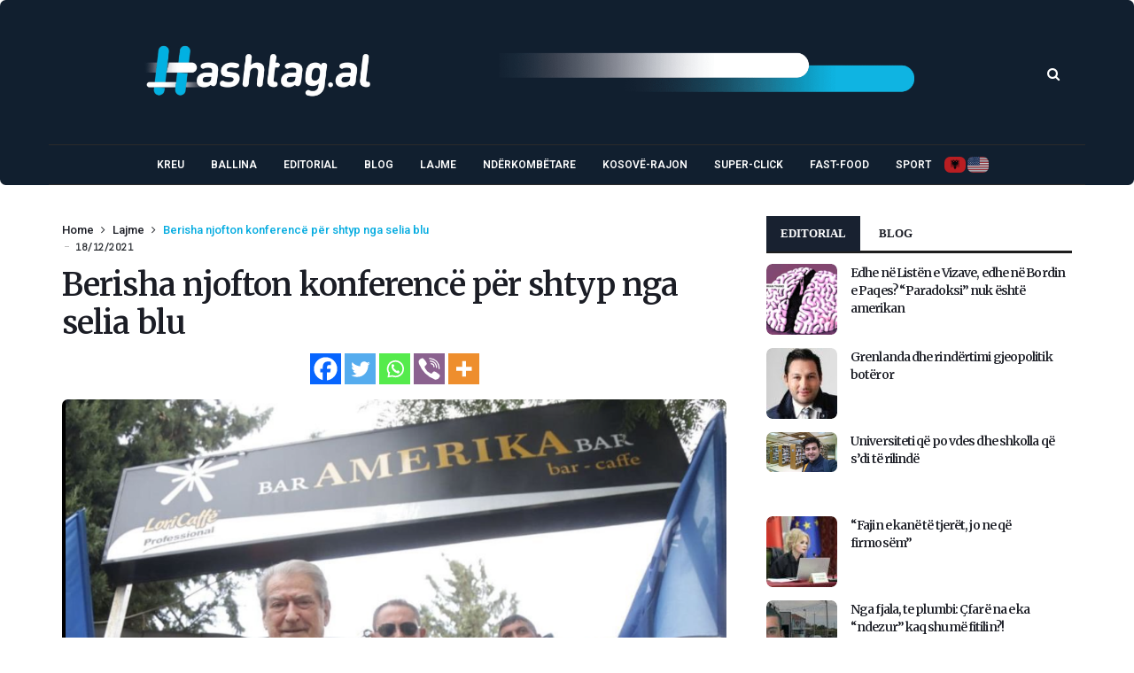

--- FILE ---
content_type: text/html; charset=UTF-8
request_url: https://www.hashtag.al/index.php/2021/12/18/berisha-njofton-konference-per-shtyp-nga-selia-blu/
body_size: 125765
content:
<!doctype html><html lang="en-US"><head><meta charset="UTF-8"><meta name="viewport" content="width=device-width, initial-scale=1, maximum-scale=2"><meta property="fb:app_id" content="" /><link rel="profile" href="http://gmpg.org/xfn/11"><link rel="pingback" href="https://www.hashtag.al/xmlrpc.php"><link rel="shortcut icon" href="https://www.hashtag.al/wp-content/themes/cairo/assets/images/favicon.ico" /><link href='https://fonts.googleapis.com/css?family=Merriweather:200,300,400,500,600,700' rel='stylesheet' type='text/css'><link href='https://fonts.googleapis.com/css?family=Roboto:200,300,400,500,600,700' rel='stylesheet' type='text/css'><link href='https://fonts.googleapis.com/css?family=Abel:200,300,400,500,600,700' rel='stylesheet' type='text/css'><meta name='robots' content='index, follow, max-image-preview:large, max-snippet:-1, max-video-preview:-1' /><title>Berisha njofton konferencë për shtyp nga selia blu</title><link rel="canonical" href="https://www.hashtag.al/index.php/2021/12/18/berisha-njofton-konference-per-shtyp-nga-selia-blu/" /><meta property="og:locale" content="en_US" /><meta property="og:type" content="article" /><meta property="og:title" content="Berisha njofton konferencë për shtyp nga selia blu" /><meta property="og:description" content="Pas përfundimit të referendumit të thirrur nga Sali Berisha ky i fundit do zhvillojë një konferencë për shtyp. Sipas njoftimit nga zyra e shtypit të Sali Berishës konferenca do zhvillohet prej orës 20:00 në selinë blu. Gjithashtu në selinë blu ka shkuar edhe Lulzim Basha i cili ka thirrur një mbledhje të Kryesisë së PD-së [&hellip;]" /><meta property="og:url" content="https://www.hashtag.al/index.php/2021/12/18/berisha-njofton-konference-per-shtyp-nga-selia-blu/" /><meta property="og:site_name" content="Hashtag.al" /><meta property="article:publisher" content="https://www.facebook.com/www.hashtag.al/" /><meta property="article:published_time" content="2021-12-18T18:06:48+00:00" /><meta property="og:image" content="https://www.hashtag.al/wp-content/uploads/2021/12/berisha-bar-amerika.png" /><meta property="og:image:width" content="907" /><meta property="og:image:height" content="745" /><meta property="og:image:type" content="image/png" /><meta name="author" content="editorweb2" /><meta name="twitter:card" content="summary_large_image" /><style media="all">.wpautoterms-footer{background-color:#fff;text-align:center}.wpautoterms-footer a{color:#000;font-family:Arial,sans-serif;font-size:14px}.wpautoterms-footer .separator{color:#ccc;font-family:Arial,sans-serif;font-size:14px}
img:is([sizes=auto i],[sizes^="auto," i]){contain-intrinsic-size:3000px 1500px}
img.wp-smiley,img.emoji{display:inline !important;border:none !important;box-shadow:none !important;height:1em !important;width:1em !important;margin:0 .07em !important;vertical-align:-.1em !important;background:0 0 !important;padding:0 !important}
:root{--wp-block-synced-color:#7a00df;--wp-block-synced-color--rgb:122,0,223;--wp-bound-block-color:var(--wp-block-synced-color);--wp-editor-canvas-background:#ddd;--wp-admin-theme-color:#007cba;--wp-admin-theme-color--rgb:0,124,186;--wp-admin-theme-color-darker-10:#006ba1;--wp-admin-theme-color-darker-10--rgb:0,107,160.5;--wp-admin-theme-color-darker-20:#005a87;--wp-admin-theme-color-darker-20--rgb:0,90,135;--wp-admin-border-width-focus:2px}@media (min-resolution:192dpi){:root{--wp-admin-border-width-focus:1.5px}}.wp-element-button{cursor:pointer}:root .has-very-light-gray-background-color{background-color:#eee}:root .has-very-dark-gray-background-color{background-color:#313131}:root .has-very-light-gray-color{color:#eee}:root .has-very-dark-gray-color{color:#313131}:root .has-vivid-green-cyan-to-vivid-cyan-blue-gradient-background{background:linear-gradient(135deg,#00d084,#0693e3)}:root .has-purple-crush-gradient-background{background:linear-gradient(135deg,#34e2e4,#4721fb 50%,#ab1dfe)}:root .has-hazy-dawn-gradient-background{background:linear-gradient(135deg,#faaca8,#dad0ec)}:root .has-subdued-olive-gradient-background{background:linear-gradient(135deg,#fafae1,#67a671)}:root .has-atomic-cream-gradient-background{background:linear-gradient(135deg,#fdd79a,#004a59)}:root .has-nightshade-gradient-background{background:linear-gradient(135deg,#330968,#31cdcf)}:root .has-midnight-gradient-background{background:linear-gradient(135deg,#020381,#2874fc)}:root{--wp--preset--font-size--normal:16px;--wp--preset--font-size--huge:42px}.has-regular-font-size{font-size:1em}.has-larger-font-size{font-size:2.625em}.has-normal-font-size{font-size:var(--wp--preset--font-size--normal)}.has-huge-font-size{font-size:var(--wp--preset--font-size--huge)}.has-text-align-center{text-align:center}.has-text-align-left{text-align:left}.has-text-align-right{text-align:right}.has-fit-text{white-space:nowrap!important}#end-resizable-editor-section{display:none}.aligncenter{clear:both}.items-justified-left{justify-content:flex-start}.items-justified-center{justify-content:center}.items-justified-right{justify-content:flex-end}.items-justified-space-between{justify-content:space-between}.screen-reader-text{border:0;clip-path:inset(50%);height:1px;margin:-1px;overflow:hidden;padding:0;position:absolute;width:1px;word-wrap:normal!important}.screen-reader-text:focus{background-color:#ddd;clip-path:none;color:#444;display:block;font-size:1em;height:auto;left:5px;line-height:normal;padding:15px 23px 14px;text-decoration:none;top:5px;width:auto;z-index:100000}html :where(.has-border-color){border-style:solid}html :where([style*=border-top-color]){border-top-style:solid}html :where([style*=border-right-color]){border-right-style:solid}html :where([style*=border-bottom-color]){border-bottom-style:solid}html :where([style*=border-left-color]){border-left-style:solid}html :where([style*=border-width]){border-style:solid}html :where([style*=border-top-width]){border-top-style:solid}html :where([style*=border-right-width]){border-right-style:solid}html :where([style*=border-bottom-width]){border-bottom-style:solid}html :where([style*=border-left-width]){border-left-style:solid}html :where(img[class*=wp-image-]){height:auto;max-width:100%}:where(figure){margin:0 0 1em}html :where(.is-position-sticky){--wp-admin--admin-bar--position-offset:var(--wp-admin--admin-bar--height,0px)}@media screen and (max-width:600px){html :where(.is-position-sticky){--wp-admin--admin-bar--position-offset:0px}}
:root{--wp--preset--aspect-ratio--square:1;--wp--preset--aspect-ratio--4-3:4/3;--wp--preset--aspect-ratio--3-4:3/4;--wp--preset--aspect-ratio--3-2:3/2;--wp--preset--aspect-ratio--2-3:2/3;--wp--preset--aspect-ratio--16-9:16/9;--wp--preset--aspect-ratio--9-16:9/16;--wp--preset--color--black:#000;--wp--preset--color--cyan-bluish-gray:#abb8c3;--wp--preset--color--white:#fff;--wp--preset--color--pale-pink:#f78da7;--wp--preset--color--vivid-red:#cf2e2e;--wp--preset--color--luminous-vivid-orange:#ff6900;--wp--preset--color--luminous-vivid-amber:#fcb900;--wp--preset--color--light-green-cyan:#7bdcb5;--wp--preset--color--vivid-green-cyan:#00d084;--wp--preset--color--pale-cyan-blue:#8ed1fc;--wp--preset--color--vivid-cyan-blue:#0693e3;--wp--preset--color--vivid-purple:#9b51e0;--wp--preset--gradient--vivid-cyan-blue-to-vivid-purple:linear-gradient(135deg,#0693e3 0%,#9b51e0 100%);--wp--preset--gradient--light-green-cyan-to-vivid-green-cyan:linear-gradient(135deg,#7adcb4 0%,#00d082 100%);--wp--preset--gradient--luminous-vivid-amber-to-luminous-vivid-orange:linear-gradient(135deg,#fcb900 0%,#ff6900 100%);--wp--preset--gradient--luminous-vivid-orange-to-vivid-red:linear-gradient(135deg,#ff6900 0%,#cf2e2e 100%);--wp--preset--gradient--very-light-gray-to-cyan-bluish-gray:linear-gradient(135deg,#eee 0%,#a9b8c3 100%);--wp--preset--gradient--cool-to-warm-spectrum:linear-gradient(135deg,#4aeadc 0%,#9778d1 20%,#cf2aba 40%,#ee2c82 60%,#fb6962 80%,#fef84c 100%);--wp--preset--gradient--blush-light-purple:linear-gradient(135deg,#ffceec 0%,#9896f0 100%);--wp--preset--gradient--blush-bordeaux:linear-gradient(135deg,#fecda5 0%,#fe2d2d 50%,#6b003e 100%);--wp--preset--gradient--luminous-dusk:linear-gradient(135deg,#ffcb70 0%,#c751c0 50%,#4158d0 100%);--wp--preset--gradient--pale-ocean:linear-gradient(135deg,#fff5cb 0%,#b6e3d4 50%,#33a7b5 100%);--wp--preset--gradient--electric-grass:linear-gradient(135deg,#caf880 0%,#71ce7e 100%);--wp--preset--gradient--midnight:linear-gradient(135deg,#020381 0%,#2874fc 100%);--wp--preset--font-size--small:13px;--wp--preset--font-size--medium:20px;--wp--preset--font-size--large:36px;--wp--preset--font-size--x-large:42px;--wp--preset--spacing--20:.44rem;--wp--preset--spacing--30:.67rem;--wp--preset--spacing--40:1rem;--wp--preset--spacing--50:1.5rem;--wp--preset--spacing--60:2.25rem;--wp--preset--spacing--70:3.38rem;--wp--preset--spacing--80:5.06rem;--wp--preset--shadow--natural:6px 6px 9px rgba(0,0,0,.2);--wp--preset--shadow--deep:12px 12px 50px rgba(0,0,0,.4);--wp--preset--shadow--sharp:6px 6px 0px rgba(0,0,0,.2);--wp--preset--shadow--outlined:6px 6px 0px -3px #fff,6px 6px #000;--wp--preset--shadow--crisp:6px 6px 0px #000}:where(.is-layout-flex){gap:.5em}:where(.is-layout-grid){gap:.5em}body .is-layout-flex{display:flex}.is-layout-flex{flex-wrap:wrap;align-items:center}.is-layout-flex>:is(*,div){margin:0}body .is-layout-grid{display:grid}.is-layout-grid>:is(*,div){margin:0}:where(.wp-block-columns.is-layout-flex){gap:2em}:where(.wp-block-columns.is-layout-grid){gap:2em}:where(.wp-block-post-template.is-layout-flex){gap:1.25em}:where(.wp-block-post-template.is-layout-grid){gap:1.25em}.has-black-color{color:var(--wp--preset--color--black) !important}.has-cyan-bluish-gray-color{color:var(--wp--preset--color--cyan-bluish-gray) !important}.has-white-color{color:var(--wp--preset--color--white) !important}.has-pale-pink-color{color:var(--wp--preset--color--pale-pink) !important}.has-vivid-red-color{color:var(--wp--preset--color--vivid-red) !important}.has-luminous-vivid-orange-color{color:var(--wp--preset--color--luminous-vivid-orange) !important}.has-luminous-vivid-amber-color{color:var(--wp--preset--color--luminous-vivid-amber) !important}.has-light-green-cyan-color{color:var(--wp--preset--color--light-green-cyan) !important}.has-vivid-green-cyan-color{color:var(--wp--preset--color--vivid-green-cyan) !important}.has-pale-cyan-blue-color{color:var(--wp--preset--color--pale-cyan-blue) !important}.has-vivid-cyan-blue-color{color:var(--wp--preset--color--vivid-cyan-blue) !important}.has-vivid-purple-color{color:var(--wp--preset--color--vivid-purple) !important}.has-black-background-color{background-color:var(--wp--preset--color--black) !important}.has-cyan-bluish-gray-background-color{background-color:var(--wp--preset--color--cyan-bluish-gray) !important}.has-white-background-color{background-color:var(--wp--preset--color--white) !important}.has-pale-pink-background-color{background-color:var(--wp--preset--color--pale-pink) !important}.has-vivid-red-background-color{background-color:var(--wp--preset--color--vivid-red) !important}.has-luminous-vivid-orange-background-color{background-color:var(--wp--preset--color--luminous-vivid-orange) !important}.has-luminous-vivid-amber-background-color{background-color:var(--wp--preset--color--luminous-vivid-amber) !important}.has-light-green-cyan-background-color{background-color:var(--wp--preset--color--light-green-cyan) !important}.has-vivid-green-cyan-background-color{background-color:var(--wp--preset--color--vivid-green-cyan) !important}.has-pale-cyan-blue-background-color{background-color:var(--wp--preset--color--pale-cyan-blue) !important}.has-vivid-cyan-blue-background-color{background-color:var(--wp--preset--color--vivid-cyan-blue) !important}.has-vivid-purple-background-color{background-color:var(--wp--preset--color--vivid-purple) !important}.has-black-border-color{border-color:var(--wp--preset--color--black) !important}.has-cyan-bluish-gray-border-color{border-color:var(--wp--preset--color--cyan-bluish-gray) !important}.has-white-border-color{border-color:var(--wp--preset--color--white) !important}.has-pale-pink-border-color{border-color:var(--wp--preset--color--pale-pink) !important}.has-vivid-red-border-color{border-color:var(--wp--preset--color--vivid-red) !important}.has-luminous-vivid-orange-border-color{border-color:var(--wp--preset--color--luminous-vivid-orange) !important}.has-luminous-vivid-amber-border-color{border-color:var(--wp--preset--color--luminous-vivid-amber) !important}.has-light-green-cyan-border-color{border-color:var(--wp--preset--color--light-green-cyan) !important}.has-vivid-green-cyan-border-color{border-color:var(--wp--preset--color--vivid-green-cyan) !important}.has-pale-cyan-blue-border-color{border-color:var(--wp--preset--color--pale-cyan-blue) !important}.has-vivid-cyan-blue-border-color{border-color:var(--wp--preset--color--vivid-cyan-blue) !important}.has-vivid-purple-border-color{border-color:var(--wp--preset--color--vivid-purple) !important}.has-vivid-cyan-blue-to-vivid-purple-gradient-background{background:var(--wp--preset--gradient--vivid-cyan-blue-to-vivid-purple) !important}.has-light-green-cyan-to-vivid-green-cyan-gradient-background{background:var(--wp--preset--gradient--light-green-cyan-to-vivid-green-cyan) !important}.has-luminous-vivid-amber-to-luminous-vivid-orange-gradient-background{background:var(--wp--preset--gradient--luminous-vivid-amber-to-luminous-vivid-orange) !important}.has-luminous-vivid-orange-to-vivid-red-gradient-background{background:var(--wp--preset--gradient--luminous-vivid-orange-to-vivid-red) !important}.has-very-light-gray-to-cyan-bluish-gray-gradient-background{background:var(--wp--preset--gradient--very-light-gray-to-cyan-bluish-gray) !important}.has-cool-to-warm-spectrum-gradient-background{background:var(--wp--preset--gradient--cool-to-warm-spectrum) !important}.has-blush-light-purple-gradient-background{background:var(--wp--preset--gradient--blush-light-purple) !important}.has-blush-bordeaux-gradient-background{background:var(--wp--preset--gradient--blush-bordeaux) !important}.has-luminous-dusk-gradient-background{background:var(--wp--preset--gradient--luminous-dusk) !important}.has-pale-ocean-gradient-background{background:var(--wp--preset--gradient--pale-ocean) !important}.has-electric-grass-gradient-background{background:var(--wp--preset--gradient--electric-grass) !important}.has-midnight-gradient-background{background:var(--wp--preset--gradient--midnight) !important}.has-small-font-size{font-size:var(--wp--preset--font-size--small) !important}.has-medium-font-size{font-size:var(--wp--preset--font-size--medium) !important}.has-large-font-size{font-size:var(--wp--preset--font-size--large) !important}.has-x-large-font-size{font-size:var(--wp--preset--font-size--x-large) !important}
/*! This file is auto-generated */
.wp-block-button__link{color:#fff;background-color:#32373c;border-radius:9999px;box-shadow:none;text-decoration:none;padding:calc(.667em + 2px) calc(1.333em + 2px);font-size:1.125em}.wp-block-file__button{background:#32373c;color:#fff;text-decoration:none}
.wpautoterms-footer{display:block;width:100%;position:relative;z-index:10000002}.wpautoterms-footer a:hover{text-decoration:underline}#wpautoterms-top-fixed-container{position:fixed;top:0;width:100%}#wpautoterms-bottom-fixed-container{position:fixed;bottom:0;width:100%}#wpautoterms-top-static-container{width:100%;position:relative;z-index:10000002}#wpautoterms-bottom-static-container{width:100%;position:relative;z-index:10000002}
.slick-loading .slick-list{background:#fff url(//www.hashtag.al/wp-content/plugins/wp-responsive-recent-post-slider1/assets/css/ajax-loader.gif) center center no-repeat}.slick-slider{position:relative;display:block;-moz-box-sizing:border-box;box-sizing:border-box;-webkit-user-select:none;-moz-user-select:none;-ms-user-select:none;user-select:none;-webkit-touch-callout:none;-khtml-user-select:none;-ms-touch-action:pan-y;touch-action:pan-y;-webkit-tap-highlight-color:transparent}.slick-list{position:relative;display:block;overflow:hidden;margin:0;padding:0}.slick-list:focus{outline:none}.slick-list.dragging{cursor:pointer;cursor:hand}.slick-slider .slick-track,.slick-slider .slick-list{-webkit-transform:translate3d(0,0,0);-moz-transform:translate3d(0,0,0);-ms-transform:translate3d(0,0,0);-o-transform:translate3d(0,0,0);transform:translate3d(0,0,0)}.slick-track{position:relative;top:0;left:0;display:block}.slick-track:before,.slick-track:after{display:table;content:''}.slick-track:after{clear:both}.slick-loading .slick-track{visibility:hidden}.slick-slide{display:none;float:left;height:100%;min-height:1px}[dir=rtl] .slick-slide{float:right}.slick-slide img{display:block}.slick-slide.slick-loading img{display:none}.slick-slide.dragging img{pointer-events:none}.slick-initialized .slick-slide{display:block}.slick-loading .slick-slide{visibility:hidden}.slick-vertical .slick-slide{display:block;height:auto;border:1px solid transparent}.slick-arrow.slick-hidden{display:none}
.wpcolumn,.wpcolumns{-webkit-box-sizing:border-box;-moz-box-sizing:border-box;box-sizing:border-box}.wppsac-post-slider *,.wppsac-post-carousel *{-webkit-box-sizing:border-box;-moz-box-sizing:border-box;box-sizing:border-box}.wppsac-clearfix:before,.wppsac-clearfix:after{content:"";display:table}.wppsac-clearfix:after{clear:both}.wppsac-clearfix{clear:both}.fusion-flex-container.wppsac-fusion-flex{flex-direction:column}.wppsac-post-slider a{text-decoration:none !important}.wppsac-post-slider.design-1 .wppsac-post-content-position{position:relative}.wppsac-post-slider.design-1 .wppsac-post-content-left{position:absolute !important;left:0;bottom:0;background:rgba(0,0,0,.5);z-index:999;color:#fff}.wppsac-post-slider.design-1 .wppsac-post-content-left a{color:#fff}.wppsac-post-slider.design-1 .wppsac-post-content-left{padding:20px 20px 35px}.wppsac-post-slider.design-1 .wppsac-post-image-bg{background:#f1f1f1;height:350px;line-height:0;overflow:hidden;position:relative;width:100%}.wppsac-post-slider.design-1 .wppsac-post-content p{color:#fff}.wppsac-post-slider.design-1 .slick-arrow{bottom:0 !important;top:auto !important}.wppsac-post-slider.design-1 .slick-next{right:0 !important}.wppsac-post-slider.design-1 .slick-prev{right:31px !important;left:auto !important}.wppsac-post-slider.design-1 .slick-dots{left:15px !important;bottom:2px !important}.wppsac-post-slider.design-1 a.wppsac-readmorebtn{color:#fff}.wppsac-post-slider.design-1 a.wppsac-readmorebtn:hover{color:#fff;background:rgba(0,0,0,.5)}.wppsac-post-slider.design-2 .wppsac-post-content-position{position:relative}.wppsac-post-slider.design-2 .wppsac-post-content-left{position:absolute !important;left:0;top:0;bottom:0;background:rgba(0,0,0,.5);z-index:999;color:#fff}.wppsac-post-slider.design-2 .wppsac-post-content-left a{color:#fff}.wppsac-post-slider.design-2 .wppsac-post-content-left{padding:33px 20px}.wppsac-post-slider.design-2 .wppsac-post-image-bg{background:#f1f1f1;height:350px;line-height:0;overflow:hidden;position:relative;width:100%}.wppsac-post-slider.design-2 .wppsac-post-content p{color:#fff}.wppsac-post-slider.design-2 .slick-arrow{bottom:0 !important;top:auto !important}.wppsac-post-slider.design-2 .slick-next{right:0 !important}.wppsac-post-slider.design-2 .slick-prev{right:31px !important;left:auto !important}.wppsac-post-slider.design-2 .slick-dots{left:15px !important;bottom:2px !important}.wppsac-post-slider.design-2 .wppsac-post-inner-content{width:100%;max-height:100%;overflow:hidden}.wppsac-post-slider.design-2 a.wppsac-readmorebtn{color:#fff}.wppsac-post-slider.design-2 a.wppsac-readmorebtn:hover{color:#fff;background:rgba(0,0,0,.5)}.wppsac-post-slider.design-3 .wppsac-post-image-bg{background:#f1f1f1;height:350px;line-height:0;overflow:hidden;position:relative;width:100%}.wppsac-post-slider.design-3 .wppsac-post-short-content{height:46%;clear:both;background:rgba(51,51,51,.5);bottom:0;color:#fff;left:0;padding:15px 30px 35px;position:absolute;right:0;transition:all .5s ease-in-out 0s}.wppsac-post-slider.design-3 .wppsac-post-content{opacity:0;height:0;transition:all .5s ease-in-out 0s}.wppsac-post-slider.design-3 .wppsac-post-overlay:hover>.wppsac-post-short-content .wppsac-post-content{opacity:1;height:auto}.wppsac-post-slider.design-3 .wppsac-post-overlay:hover>.wppsac-post-short-content{height:85%}.wppsac-post-slider.design-3 .wppsac-post-categories{left:0;top:0;position:absolute}.wppsac-post-slider.design-3 .wppsac-post-categories ul.post-categories li{margin:0 2px 2px 0 !important}.wppsac-post-slider.design-3 h2.wppsac-post-title a,.wppsac-post-slider.design-3 .wppsac-post-content a.wppsac-readmorebtn,.wppsac-post-slider.design-3 .wppsac-post-content p{color:#fff}.wppsac-post-slider.design-3 .slick-arrow{bottom:0 !important;top:auto !important}.wppsac-post-slider.design-3 .slick-next{right:0 !important}.wppsac-post-slider.design-3 .slick-prev{right:31px !important;left:auto !important}.wppsac-post-slider.design-3 .slick-dots{left:15px !important;bottom:2px !important}.wppsac-post-slider.design-3 a.wppsac-readmorebtn:hover{color:#fff;background:rgba(0,0,0,.5)}.wppsac-post-slider.design-4 .wppsac-post-list-content,.wppsac-post-slider.design-4 .post-list{width:100%;float:left;clear:both}.wppsac-post-slider.design-4 .wppsac-post-list-content .wppsac-post-title a{color:#444;text-decoration:none}.wppsac-post-slider.design-4 .wppsac-post-image-bg{background:#f1f1f1;height:230px;line-height:0;overflow:hidden;position:relative;width:100%}.wppsac-post-slider.design-4 .wppsac-post-categories{margin-top:0}.wppsac-post-slider.design-4 .wppsac-post-categories a{color:#fff}.wppsac-post-slider.design-4 .wp-medium-5{padding:0 10px 0 0}.wppsac-post-slider.design-4 .wppsac-post-list-content .wp-medium-7{padding:10px 35px 10px 15px}.wppsac-post-slider.design-4 .slick-arrow{top:50%;transform:translateY(-50%);-webkit-transform:translateY(-50%);-moz-transform:translateY(-50%)}.wppsac-post-slider.design-4 .slick-next{right:0 !important}.wppsac-post-slider.design-4 .slick-prev{left:0 !important}.wppsac-post-slider.design-4 .slick-dots{left:0;right:0}.wppsac-post-slider.design-4 .wppsac-post-content a.wppsac-readmorebtn{color:#444;border-color:#444}.wppsac-post-slider.design-4 a.wppsac-readmorebtn:hover{color:#fff;background:rgba(0,0,0,.5)}.wppsac-post-slider,.wppsac-post-carousel{visibility:hidden;opacity:0;transition:opacity .5s linear}.wppsac-post-slider.slick-initialized,.wppsac-post-carousel.slick-initialized{visibility:visible;opacity:1}.wppsac-hide{display:none}.wppsac-post-carousel .slick-dots{padding:0 !important;margin:0 !important;position:absolute;text-align:center}.wppsac-post-slider .slick-arrow,.wppsac-post-carousel .slick-arrow{text-indent:-99999px}.wppsac-post-slider button.slick-arrow,.wppsac-post-carousel button.slick-arrow{background-color:transparent!important;cursor:pointer;width:30px;height:45px;position:absolute;z-index:9;border:0 !important;padding:0 !important;margin:0 !important;border-radius:0 !important;-webkit-transition-duration:.4s;transition-duration:.4s}.wppsac-post-slider button.slick-next,.wppsac-post-carousel button.slick-next{background:rgba(0,0,0,.5) url([data-uri]) center center no-repeat !important;background-size:25px 25px !important;outline:none !important;box-shadow:none}.wppsac-post-slider button.slick-prev,.wppsac-post-carousel button.slick-prev{background:rgba(0,0,0,.5) url([data-uri]) center center no-repeat !important;background-size:25px 25px !important;outline:none !important;box-shadow:none}.wppsac-post-slider button.slick-next:hover,.wppsac-post-slider button.slick-next:focus,.wppsac-post-carousel button.slick-next:hover,.wppsac-post-carousel button.slick-next:focus,.wppsac-post-slider button.slick-prev:hover,.wppsac-post-slider button.slick-prev:focus,.wppsac-post-carousel button.slick-prev:hover,.wppsac-post-carousel button.slick-prev:focus{background-color:rgba(0,0,0,.8) !important}.wppsac-post-slider .slick-dots{padding:0 !important;margin:0 !important;position:absolute;text-align:center}.wppsac-post-slider .slick-dots li button,.wppsac-post-carousel .slick-dots li button{text-indent:-99999px}.wppsac-post-slider .slick-dots li,.wppsac-post-carousel .slick-dots li{list-style:none !important;display:inline-block !important;margin:0 2px !important;padding:0 !important}.wppsac-post-slider .slick-dots li button,.wppsac-post-carousel .slick-dots li button{background:#fff !important;margin:0 !important;padding:0 !important;border:1px solid #000;border-radius:50% !important;width:13px !important;height:13px !important}.wppsac-post-slider .slick-dots li button:focus,.wppsac-post-carousel .slick-dots li button:focus{outline:none !important}.wppsac-post-slider button:active,.wppsac-post-carousel button:active{box-shadow:none}.wppsac-post-slider .slick-dots li.slick-active button,.wppsac-post-carousel .slick-dots li.slick-active button{background:#444 !important}.wppsac-post-slider .slick-slide{padding:0 !important}.wppsac-post-overlay{position:relative}.wppsac-post-slider .wppsac-post-content a.wppsac-readmorebtn,.wppsac-post-carousel .wppsac-post-content a.wppsac-readmorebtn{padding:5px 10px;border:1px solid #e7e7e7;text-decoration:none;margin:5px 0;font-size:14px;-moz-transition:all .5s ease-out 0s;-ms-transition:all .5s ease-out 0s;-o-transition:all .5s ease-out 0s;transition:all .5s ease-out 0s}.wppsac-post-content{padding-bottom:10px}.wppsac-sub-content{padding-bottom:10px}.wppsac-post-slider h2.wppsac-post-title,.wppsac-post-carousel h2.wppsac-post-title{margin:5px 0 !important;line-height:26px}.wppsac-post-slider h2.wppsac-post-title a,.wppsac-post-carousel h2.wppsac-post-title a{font-size:22px;line-height:26px}.wppsac-post-slider .wppsac-post-date,.wppsac-post-carousel .wppsac-post-date{margin-bottom:10px;position:relative;font-size:13px}.wppsac-post-slider .wppsac-post-date:after{background:#e96656;bottom:-4px;content:"";height:2px;left:0;margin:auto;position:absolute;width:50px;z-index:1}.wppsac-post-slider .wppsac-post-categories ul.wppsac-post-categories-list,.wppsac-post-carousel .wppsac-post-categories ul.wppsac-post-categories-list{margin:0 0 10px !important;padding:0 !important;list-style:none !important;font-size:0}.wppsac-post-slider .wppsac-post-categories ul.wppsac-post-categories-list li,.wppsac-post-carousel .wppsac-post-categories ul.wppsac-post-categories-list li{display:inline-block !important;margin:2px !important;padding:0 !important}.wppsac-post-slider .wppsac-post-categories ul.wppsac-post-categories-list li a,.wppsac-post-carousel .wppsac-post-categories ul.wppsac-post-categories-list li a{padding:4px 10px;text-transform:uppercase;font-size:11px;text-decoration:none;color:#fff;display:block;line-height:normal}.wppsac-post-slider .wppsac-post-categories ul.wppsac-post-categories-list li:nth-child(4n+1) a,.wppsac-post-carousel .wppsac-post-categories ul.wppsac-post-categories-list li:nth-child(4n+1) a{background:#1abc9c}.wppsac-post-slider .wppsac-post-categories ul.wppsac-post-categories-list li:nth-child(4n+2) a,.wppsac-post-carousel .wppsac-post-categories ul.wppsac-post-categories-list li:nth-child(4n+2) a{background:#3498db}.wppsac-post-slider .wppsac-post-categories ul.wppsac-post-categories-list li:nth-child(4n+3) a,.wppsac-post-carousel .wppsac-post-categories ul.wppsac-post-categories-list li:nth-child(4n+3) a{background:#e74c3c}.wppsac-post-slider .wppsac-post-categories ul.wppsac-post-categories-list li:nth-child(4n+4) a,.wppsac-post-carousel .wppsac-post-categories ul.wppsac-post-categories-list li:nth-child(4n+4) a{background:#34495e}.wppsac-post-slider .wppsac-post-image-bg img{height:100%;width:100%;object-fit:cover;object-position:top center;border-radius:0}.wppsac-post-carousel a{text-decoration:none !important}.wppsac-post-carousel.design-1 .wppsac-post-title a{color:#444}.wppsac-post-carousel.design-1 .wppsac-post-image-bg{margin-bottom:15px}.wppsac-post-carousel.design-1 .slick-arrow{top:50%;transform:translateY(-50%);-webkit-transform:translateY(-50%);-moz-transform:translateY(-50%)}.wppsac-post-carousel.design-1 .wppsac-carousel-slides{padding:0 10px}.wppsac-post-carousel.design-1 .slick-next{right:0 !important}.wppsac-post-carousel.design-1 .slick-prev{left:0 !important}.wppsac-post-carousel.design-1 .slick-dots{left:0;right:0}.wppsac-post-carousel.design-1 a.wppsac-readmorebtn{color:#555}.wppsac-post-carousel.design-1 a.wppsac-readmorebtn:hover{color:#fff;background:rgba(0,0,0,.5)}.wpcolumn,.wpcolumns{padding-left:.9375em;padding-right:.9375em;width:100%;float:left;position:relative}@media only screen and (max-width:768px){.wppsac-post-slider.design-1 .wppsac-post-image-bg img,.wppsac-post-slider.design-2 .wppsac-post-image-bg img,.wppsac-post-slider.design-3 .wppsac-post-image-bg img{max-width:700px !important}}@media only screen and (max-width:500px){.wppsac-post-slider.design-1 .wppsac-post-image-bg img,.wppsac-post-slider.design-2 .wppsac-post-image-bg img,.wppsac-post-slider.design-3 .wppsac-post-image-bg img{max-width:600px !important}.wppsac-post-slider.design-1 .wppsac-post-content,.wppsac-post-slider.design-2 .wppsac-post-content,.wppsac-post-slider.design-3 .wppsac-post-content{display:none}}@media only screen{.wpcolumn,.wpcolumns{position:relative;padding-left:.9375em;padding-right:.9375em;float:left}}@media only screen and (min-width:40.0625em){.wpcolumn,.wpcolumns{position:relative;padding-left:.9375em;padding-right:.9375em;float:left}.wp-medium-1{width:8.33333%}.wp-medium-2{width:16.66667%}.wp-medium-3{width:25%}.wp-medium-4{width:33.33333%}.wp-medium-5{width:41.66667%}.wp-medium-6{width:50%}.wp-medium-7{width:58.33333%}.wp-medium-8{width:66.66667%}.wp-medium-9{width:75%}.wp-medium-10{width:83.33333%}.wp-medium-11{width:91.66667%}.wp-medium-12{width:100%}.medium-offset-0{margin-left:0 !important}.medium-offset-1{margin-left:8.33333% !important}.medium-offset-2{margin-left:16.66667% !important}.medium-offset-3{margin-left:25% !important}.medium-offset-4{margin-left:33.33333% !important}.medium-offset-5{margin-left:41.66667% !important}.medium-offset-6{margin-left:50% !important}.medium-offset-7{margin-left:58.33333% !important}.medium-offset-8{margin-left:66.66667% !important}.medium-offset-9{margin-left:75% !important}.medium-offset-10{margin-left:83.33333% !important}.medium-offset-11{margin-left:91.66667% !important}}
#heateor_sss_error{color:red;margin:7px 0}#heateor_sss_sharing_more_providers .filter svg{position:absolute;left:16px;top:18px}div.heateor_sss_sharing_ul a:link,div.heateor_sss_sharing_ul a:focus{text-decoration:none;background:transparent!important}.heateor_sss_login_container{margin:2px 0}.heateor_sss_login_container img,.heateor_sss_sharing_container img{cursor:pointer;margin:2px;border:none}.heateor_sss_login_container img{display:none;float:left}#heateor_sss_loading_image{display:block!important;float:none}.heateor_sss_error{background-color:#ffffe0;border:1px solid #e6db55;padding:5px;margin:10px}#heateor_sss_sharing_more_providers{position:fixed;top:50%;left:47%;background:#fafafa;width:650px;margin:-180px 0 0 -300px;z-index:10000000;text-shadow:none!important;height:308px}#heateor_sss_mastodon_popup_bg,#heateor_sss_popup_bg{background:url([data-uri]);bottom:0;display:block;left:0;position:fixed;right:0;top:0;z-index:10000}#heateor_sss_sharing_more_providers .title{font-size:14px!important;height:auto!important;background:#58b8f8!important;border-bottom:1px solid #d7d7d7!important;color:#fff;font-weight:700;letter-spacing:inherit;line-height:34px!important;padding:0!important;text-align:center;text-transform:none;margin:0!important;text-shadow:none!important;width:100%}#heateor_sss_sharing_more_providers *{font-family:Arial,Helvetica,sans-serif}#heateor_sss_sharing_more_providers #heateor_sss_sharing_more_content{background:#fafafa;border-radius:4px;color:#555;height:auto;width:100%}#heateor_sss_sharing_more_providers .filter{margin:0;padding:10px 0 0;position:relative;width:100%}#heateor_sss_sharing_more_providers .all-services{clear:both;height:250px;overflow:auto}#heateor_sss_sharing_more_content .all-services ul{display:block;margin:10px!important;overflow:hidden;list-style:none;padding-left:0!important;position:static!important;width:auto!important}#heateor_sss_sharing_more_content .all-services ul li{padding:0;margin:0 0 0 5px;background:0 0!important;float:left;width:24.1%;text-align:left!important}#heateor_sss_sharing_more_providers .close-button img{margin:0}#heateor_sss_sharing_more_providers .close-button.separated{background:0 0!important;border:none!important;box-shadow:none!important;width:auto!important;height:auto!important;z-index:1000}#heateor_sss_sharing_more_providers .close-button{height:auto!important;width:auto!important;left:auto!important;display:block!important;color:#555!important;cursor:pointer!important;font-size:29px!important;line-height:29px!important;margin:0!important;padding:0!important;position:absolute;right:-16px;top:-16px}#heateor_sss_sharing_more_providers .filter input.search{width:96%;display:block;float:none;font-family:"open sans","helvetica neue",helvetica,arial,sans-serif;font-weight:300;height:auto;line-height:inherit;margin:0 11px;padding:5px 8px 5px 27px!important;border:1px solid #ccc!important;color:#000;background:#fff!important;font-size:16px!important;text-align:left!important;max-width:-webkit-fill-available;line-height:1}#heateor_sss_sharing_more_providers .footer-panel{background:#fff;border-top:1px solid #d7d7d7;padding:6px 0;width:100%;color:#fff}#heateor_sss_sharing_more_providers .footer-panel p{background-color:transparent;top:0;text-align:left!important;color:#000;font-family:'helvetica neue',arial,helvetica,sans-serif;font-size:12px;line-height:1.2;margin:0!important;padding:0 6px!important;text-indent:0!important}#heateor_sss_sharing_more_providers .footer-panel a{color:#fff;text-decoration:none;font-weight:700;text-indent:0!important}#heateor_sss_sharing_more_providers .all-services ul li a span{width:51%}#heateor_sss_sharing_more_providers .all-services ul li a{border-radius:3px;color:#666!important;display:block;font-size:12px;height:auto;line-height:20px;overflow:hidden;padding:8px 8px 8px 1px;text-decoration:none!important;text-overflow:ellipsis;white-space:nowrap;border:none!important;text-indent:0!important;background:0 0!important;text-shadow:none}.heateor_sss_share_count{display:block;text-indent:0!important;visibility:hidden;background-color:#58b8f8!important;width:5px;height:auto;text-align:center;min-width:8px!important;padding:1px 4px!important;color:#fff!important;font-family:'Open Sans',arial,sans-serif!important;font-size:10px!important;font-weight:600!important;-webkit-border-radius:15px!important;border-radius:15px!important;-webkit-box-shadow:0 2px 2px rgba(0,0,0,.4);box-shadow:0 2px 2px rgba(0,0,0,.4);text-shadow:0 -1px 0 rgba(0,0,0,.2);line-height:14px!important;border:2px solid #fff!important;z-index:1;margin:2px auto!important;box-sizing:content-box!important}.heateor_sss_share_count,.heateor_sss_vertical_sharing{-webkit-box-sizing:content-box!important;-moz-box-sizing:content-box!important}div.heateor_sss_follow_ul,div.heateor_sss_sharing_ul{padding-left:0!important;margin:1px 0!important}#heateor_sss_mastodon_popup_close img,#heateor_sss_sharing_popup_close img{opacity:1!important;background:0 0!important;border:none!important;outline:0!important;box-shadow:none!important;width:auto!important;height:auto!important;top:inherit!important;right:inherit!important;left:9px!important;padding:0!important}div.heateor_sss_follow_ul .heateorSssSharingRound,div.heateor_sss_sharing_ul .heateorSssSharingRound{background:0 0!important}.heateor_sss_square_count{display:none;text-align:center;font-weight:bolder;font-family:sans-serif;font-style:normal;font-size:.6em;visibility:hidden}div.heateor_sss_follow_ul a,div.heateor_sss_horizontal_sharing div.heateor_sss_sharing_ul a{float:left;padding:0!important;list-style:none!important;border:none!important;margin:2px}.heateorSssSharing,.heateorSssSharingButton{display:block;cursor:pointer;margin:2px}div.heateor_sss_follow_ul a:before,div.heateor_sss_sharing_ul a:before{content:none!important}div.heateor_sss_follow_ul a{width:auto}.heateor_sss_vertical_sharing{background:0 0;-webkit-box-shadow:0 1px 4px 1px rgba(0,0,0,.1);box-shadow:0 1px 4px 1px rgba(0,0,0,.1);position:fixed;overflow:visible;z-index:10000000;display:block;padding:10px;border-radius:4px;opacity:1;box-sizing:content-box!important}div.heateor_sss_horizontal_counter li.heateor_sss_facebook_share,div.heateor_sss_horizontal_sharing li.heateor_sss_facebook_share{width:96px}li.heateor_sss_facebook_like .fb-like span,li.heateor_sss_facebook_recommend .fb-like span,li.heateor_sss_facebook_share .fb-share-button span{vertical-align:top!important}li.heateor_sss_facebook_like .fb-like span iframe,li.heateor_sss_facebook_recommend .fb-like span iframe{max-width:none!important;z-index:1000}.heateor_sss_counter_container li{height:21px}.heateorSssTCBackground:hover{border-width:0!important;background-color:transparent}.heateorSssTCBackground{border-width:0!important;background-color:transparent!important;font-style:normal;word-wrap:normal;color:#666;line-height:1;visibility:hidden}.heateorSssSharingSvg{width:100%;height:100%}.heateorSssSharing{float:left;border:none}.heateorSssSharingArrow{height:16px;width:16px;cursor:pointer;margin-top:10px}.heateorSssPushIn{background:url(data:image/svg+xml;charset=utf8,%3Csvg%20xmlns%3D%22http%3A%2F%2Fwww.w3.org%2F2000%2Fsvg%22%20width%3D%22100%25%22%20height%3D%22100%25%22%20viewBox%3D%220%200%2030%2030%22%3E%0A%3Cpath%20d%3D%22M%207%206%20q%202%206%2010%206%20v%20-6%20l%206%209%20l%20-6%209%20v%20-6%20q%20-10%202%20-10%20-12%22%20stroke-width%3D%221%22%20stroke%3D%22%23000%22%20fill%3D%22%23000%22%20stroke-linecap%3D%22round%22%3E%3C%2Fpath%3E%3C%2Fsvg%3E) left no-repeat}.heateorSssPullOut{background:url(data:image/svg+xml;charset=utf8,%3Csvg%20xmlns%3D%22http%3A%2F%2Fwww.w3.org%2F2000%2Fsvg%22%20width%3D%22100%25%22%20height%3D%22100%25%22%20viewBox%3D%220%200%2030%2030%22%3E%0A%3Cpath%20d%3D%22M%2023%206%20q%20-2%206%20-10%206%20v%20-6%20l%20-6%209%20l%206%209%20v%20-6%20q%2010%202%2010%20-12%22%20stroke-width%3D%221%22%20stroke%3D%22%23000%22%20fill%3D%22%23000%22%20stroke-linecap%3D%22round%22%3E%3C%2Fpath%3E%3C%2Fsvg%3E) left no-repeat}.heateorSssCommentingTabs li{padding-left:0!important;float:left;margin:0 1em 0 0 !important;list-style:none;color:#aaa;display:block;cursor:pointer;font-size:.85em}div.heateorSssTotalShareCount{word-wrap:normal!important;font-weight:bolder;font-family:sans-serif;padding:0;margin:0;text-align:center}div.heateorSssTotalShareText{word-wrap:normal!important;margin:0;padding:0;text-align:center}div.heateor_sss_horizontal_sharing li{width:auto}div.heateor_sss_horizontal_sharing li.heateor_sss_facebook_like{width:91px}div.heateor_sss_horizontal_sharing li.heateor_sss_facebook_recommend{width:145px}div.heateor_sss_horizontal_sharing li.heateor_sss_twitter_tweet{width:95px}div.heateor_sss_horizontal_sharing li.heateor_sss_linkedin_share span{vertical-align:text-top!important}div.heateor_sss_horizontal_sharing li.heateor_sss_linkedin_share{width:96px}div.heateor_sss_horizontal_sharing li.heateor_sss_buffer_share{width:108px}div.heateor_sss_horizontal_sharing li.heateor_sss_reddit_badge{width:130px}div.heateor_sss_horizontal_sharing li.heateor_sss_yummly{width:106px}div.heateor_sss_horizontal_sharing li.heateor_sss_pinterest_pin{width:76px}div.heateor_sss_horizontal_sharing li.heateor_sss_xing{width:98px}.heateor_sss_sharing_container a{padding:0!important;box-shadow:none!important;border:none!important}.heateorSssClear{clear:both}div.course_instructor_widget .heateor_sss_vertical_sharing{display:none!important}@media screen and (max-width:783px){#heateor_sss_sharing_more_providers{width:80%;left:60%;margin-left:-50%;text-shadow:none!important}}@media screen and (max-width:752px){#heateor_sss_sharing_more_content .all-services ul li{width:32.1%}}@media screen and (max-width:590px){#heateor_sss_sharing_more_content .all-services ul li{width:48.1%}#heateor_sss_sharing_more_providers .filter input.search{width:93%}}@media screen and (max-width:413px){#heateor_sss_sharing_more_content .all-services ul li{width:100%}}div.heateor_sss_bottom_sharing{margin-bottom:0}div.heateor_sss_sharing_container a:before,div.heateor_sss_follow_icons_container a:before{content:none}.heateor_sss_mastodon_popup_button{background:linear-gradient(#ec1b23,#d43116);padding:8px 0 10px;font-size:18px;border:0;color:#fff;border-radius:8px;margin:4px auto;font-weight:bolder;width:35%;cursor:pointer;border-bottom-style:groove;border-bottom-width:5px;border-bottom-color:#00000000}@media screen and (max-width:783px)#heateor_sss_sharing_more_providers .filter input.search{border:1px solid #ccc;width:92.8%}div.heateor_sss_follow_icons_container svg,div.heateor_sss_sharing_container svg{width:100%;height:100%}
.heateor_sss_button_instagram span.heateor_sss_svg,a.heateor_sss_instagram span.heateor_sss_svg{background:radial-gradient(circle at 30% 107%,#fdf497 0,#fdf497 5%,#fd5949 45%,#d6249f 60%,#285aeb 90%)}.heateor_sss_horizontal_sharing .heateor_sss_svg,.heateor_sss_standard_follow_icons_container .heateor_sss_svg{color:#fff;border-width:0;border-style:solid;border-color:transparent}.heateor_sss_horizontal_sharing .heateorSssTCBackground{color:#666}.heateor_sss_horizontal_sharing span.heateor_sss_svg:hover,.heateor_sss_standard_follow_icons_container span.heateor_sss_svg:hover{border-color:transparent}.heateor_sss_vertical_sharing span.heateor_sss_svg,.heateor_sss_floating_follow_icons_container span.heateor_sss_svg{color:#fff;border-width:0;border-style:solid;border-color:transparent}.heateor_sss_vertical_sharing .heateorSssTCBackground{color:#666}.heateor_sss_vertical_sharing span.heateor_sss_svg:hover,.heateor_sss_floating_follow_icons_container span.heateor_sss_svg:hover{border-color:transparent}@media screen and (max-width:783px){.heateor_sss_vertical_sharing{display:none!important}}div.heateor_sss_sharing_title{text-align:center}div.heateor_sss_sharing_ul{width:100%;text-align:center}div.heateor_sss_horizontal_sharing div.heateor_sss_sharing_ul a{float:none!important;display:inline-block}
/*!
 * Bootstrap v3.3.5 (http://getbootstrap.com)
 * Copyright 2011-2015 Twitter, Inc.
 * Licensed under MIT (https://github.com/twbs/bootstrap/blob/master/LICENSE)
 *//*! normalize.css v3.0.3 | MIT License | github.com/necolas/normalize.css */html{font-family:sans-serif;-webkit-text-size-adjust:100%;-ms-text-size-adjust:100%}body{margin:0}article,aside,details,figcaption,figure,footer,header,hgroup,main,menu,nav,section,summary{display:block}audio,canvas,progress,video{display:inline-block;vertical-align:baseline}audio:not([controls]){display:none;height:0}[hidden],template{display:none}a{background-color:transparent}a:active,a:hover{outline:0}abbr[title]{border-bottom:1px dotted}b,strong{font-weight:700}dfn{font-style:italic}h1{margin:.67em 0;font-size:2em}mark{color:#000;background:#ff0}small{font-size:80%}sub,sup{position:relative;font-size:75%;line-height:0;vertical-align:baseline}sup{top:-.5em}sub{bottom:-.25em}img{border:0}svg:not(:root){overflow:hidden}figure{margin:1em 40px}hr{height:0;-webkit-box-sizing:content-box;-moz-box-sizing:content-box;box-sizing:content-box}pre{overflow:auto}code,kbd,pre,samp{font-family:monospace,monospace;font-size:1em}button,input,optgroup,select,textarea{margin:0;font:inherit;color:inherit}button{overflow:visible}button,select{text-transform:none}button,html input[type=button],input[type=reset],input[type=submit]{-webkit-appearance:button;cursor:pointer}button[disabled],html input[disabled]{cursor:default}button::-moz-focus-inner,input::-moz-focus-inner{padding:0;border:0}input{line-height:normal}input[type=checkbox],input[type=radio]{-webkit-box-sizing:border-box;-moz-box-sizing:border-box;box-sizing:border-box;padding:0}input[type=number]::-webkit-inner-spin-button,input[type=number]::-webkit-outer-spin-button{height:auto}input[type=search]{-webkit-box-sizing:content-box;-moz-box-sizing:content-box;box-sizing:content-box;-webkit-appearance:textfield}input[type=search]::-webkit-search-cancel-button,input[type=search]::-webkit-search-decoration{-webkit-appearance:none}fieldset{padding:.35em .625em .75em;margin:0 2px;border:1px solid silver}legend{padding:0;border:0}textarea{overflow:auto}optgroup{font-weight:700}table{border-spacing:0;border-collapse:collapse}td,th{padding:0}/*! Source: https://github.com/h5bp/html5-boilerplate/blob/master/src/css/main.css */@media print{*,:after,:before{color:#000!important;text-shadow:none!important;background:0 0!important;-webkit-box-shadow:none!important;box-shadow:none!important}a,a:visited{text-decoration:underline}a[href]:after{content:" (" attr(href) ")"}abbr[title]:after{content:" (" attr(title) ")"}a[href^="#"]:after,a[href^="javascript:"]:after{content:""}blockquote,pre{border:1px solid #999;page-break-inside:avoid}thead{display:table-header-group}img,tr{page-break-inside:avoid}img{max-width:100%!important}h2,h3,p{orphans:3;widows:3}h2,h3{page-break-after:avoid}.navbar{display:none}.btn>.caret,.dropup>.btn>.caret{border-top-color:#000!important}.label{border:1px solid #000}.table{border-collapse:collapse!important}.table td,.table th{background-color:#fff!important}.table-bordered td,.table-bordered th{border:1px solid #ddd!important}}@font-face{font-family:'Glyphicons Halflings';src:url(//www.hashtag.al/wp-content/themes/cairo/assets/css/../fonts/glyphicons-halflings-regular.eot);src:url(//www.hashtag.al/wp-content/themes/cairo/assets/css/../fonts/glyphicons-halflings-regular.eot?#iefix) format('embedded-opentype'),url(//www.hashtag.al/wp-content/themes/cairo/assets/css/../fonts/glyphicons-halflings-regular.woff2) format('woff2'),url(//www.hashtag.al/wp-content/themes/cairo/assets/css/../fonts/glyphicons-halflings-regular.woff) format('woff'),url(//www.hashtag.al/wp-content/themes/cairo/assets/css/../fonts/glyphicons-halflings-regular.ttf) format('truetype'),url(//www.hashtag.al/wp-content/themes/cairo/assets/css/../fonts/glyphicons-halflings-regular.svg#glyphicons_halflingsregular) format('svg')}.glyphicon{position:relative;top:1px;display:inline-block;font-family:'Glyphicons Halflings';font-style:normal;font-weight:400;line-height:1;-webkit-font-smoothing:antialiased;-moz-osx-font-smoothing:grayscale}.glyphicon-asterisk:before{content:"\2a"}.glyphicon-plus:before{content:"\2b"}.glyphicon-eur:before,.glyphicon-euro:before{content:"\20ac"}.glyphicon-minus:before{content:"\2212"}.glyphicon-cloud:before{content:"\2601"}.glyphicon-envelope:before{content:"\2709"}.glyphicon-pencil:before{content:"\270f"}.glyphicon-glass:before{content:"\e001"}.glyphicon-music:before{content:"\e002"}.glyphicon-search:before{content:"\e003"}.glyphicon-heart:before{content:"\e005"}.glyphicon-star:before{content:"\e006"}.glyphicon-star-empty:before{content:"\e007"}.glyphicon-user:before{content:"\e008"}.glyphicon-film:before{content:"\e009"}.glyphicon-th-large:before{content:"\e010"}.glyphicon-th:before{content:"\e011"}.glyphicon-th-list:before{content:"\e012"}.glyphicon-ok:before{content:"\e013"}.glyphicon-remove:before{content:"\e014"}.glyphicon-zoom-in:before{content:"\e015"}.glyphicon-zoom-out:before{content:"\e016"}.glyphicon-off:before{content:"\e017"}.glyphicon-signal:before{content:"\e018"}.glyphicon-cog:before{content:"\e019"}.glyphicon-trash:before{content:"\e020"}.glyphicon-home:before{content:"\e021"}.glyphicon-file:before{content:"\e022"}.glyphicon-time:before{content:"\e023"}.glyphicon-road:before{content:"\e024"}.glyphicon-download-alt:before{content:"\e025"}.glyphicon-download:before{content:"\e026"}.glyphicon-upload:before{content:"\e027"}.glyphicon-inbox:before{content:"\e028"}.glyphicon-play-circle:before{content:"\e029"}.glyphicon-repeat:before{content:"\e030"}.glyphicon-refresh:before{content:"\e031"}.glyphicon-list-alt:before{content:"\e032"}.glyphicon-lock:before{content:"\e033"}.glyphicon-flag:before{content:"\e034"}.glyphicon-headphones:before{content:"\e035"}.glyphicon-volume-off:before{content:"\e036"}.glyphicon-volume-down:before{content:"\e037"}.glyphicon-volume-up:before{content:"\e038"}.glyphicon-qrcode:before{content:"\e039"}.glyphicon-barcode:before{content:"\e040"}.glyphicon-tag:before{content:"\e041"}.glyphicon-tags:before{content:"\e042"}.glyphicon-book:before{content:"\e043"}.glyphicon-bookmark:before{content:"\e044"}.glyphicon-print:before{content:"\e045"}.glyphicon-camera:before{content:"\e046"}.glyphicon-font:before{content:"\e047"}.glyphicon-bold:before{content:"\e048"}.glyphicon-italic:before{content:"\e049"}.glyphicon-text-height:before{content:"\e050"}.glyphicon-text-width:before{content:"\e051"}.glyphicon-align-left:before{content:"\e052"}.glyphicon-align-center:before{content:"\e053"}.glyphicon-align-right:before{content:"\e054"}.glyphicon-align-justify:before{content:"\e055"}.glyphicon-list:before{content:"\e056"}.glyphicon-indent-left:before{content:"\e057"}.glyphicon-indent-right:before{content:"\e058"}.glyphicon-facetime-video:before{content:"\e059"}.glyphicon-picture:before{content:"\e060"}.glyphicon-map-marker:before{content:"\e062"}.glyphicon-adjust:before{content:"\e063"}.glyphicon-tint:before{content:"\e064"}.glyphicon-edit:before{content:"\e065"}.glyphicon-share:before{content:"\e066"}.glyphicon-check:before{content:"\e067"}.glyphicon-move:before{content:"\e068"}.glyphicon-step-backward:before{content:"\e069"}.glyphicon-fast-backward:before{content:"\e070"}.glyphicon-backward:before{content:"\e071"}.glyphicon-play:before{content:"\e072"}.glyphicon-pause:before{content:"\e073"}.glyphicon-stop:before{content:"\e074"}.glyphicon-forward:before{content:"\e075"}.glyphicon-fast-forward:before{content:"\e076"}.glyphicon-step-forward:before{content:"\e077"}.glyphicon-eject:before{content:"\e078"}.glyphicon-chevron-left:before{content:"\e079"}.glyphicon-chevron-right:before{content:"\e080"}.glyphicon-plus-sign:before{content:"\e081"}.glyphicon-minus-sign:before{content:"\e082"}.glyphicon-remove-sign:before{content:"\e083"}.glyphicon-ok-sign:before{content:"\e084"}.glyphicon-question-sign:before{content:"\e085"}.glyphicon-info-sign:before{content:"\e086"}.glyphicon-screenshot:before{content:"\e087"}.glyphicon-remove-circle:before{content:"\e088"}.glyphicon-ok-circle:before{content:"\e089"}.glyphicon-ban-circle:before{content:"\e090"}.glyphicon-arrow-left:before{content:"\e091"}.glyphicon-arrow-right:before{content:"\e092"}.glyphicon-arrow-up:before{content:"\e093"}.glyphicon-arrow-down:before{content:"\e094"}.glyphicon-share-alt:before{content:"\e095"}.glyphicon-resize-full:before{content:"\e096"}.glyphicon-resize-small:before{content:"\e097"}.glyphicon-exclamation-sign:before{content:"\e101"}.glyphicon-gift:before{content:"\e102"}.glyphicon-leaf:before{content:"\e103"}.glyphicon-fire:before{content:"\e104"}.glyphicon-eye-open:before{content:"\e105"}.glyphicon-eye-close:before{content:"\e106"}.glyphicon-warning-sign:before{content:"\e107"}.glyphicon-plane:before{content:"\e108"}.glyphicon-calendar:before{content:"\e109"}.glyphicon-random:before{content:"\e110"}.glyphicon-comment:before{content:"\e111"}.glyphicon-magnet:before{content:"\e112"}.glyphicon-chevron-up:before{content:"\e113"}.glyphicon-chevron-down:before{content:"\e114"}.glyphicon-retweet:before{content:"\e115"}.glyphicon-shopping-cart:before{content:"\e116"}.glyphicon-folder-close:before{content:"\e117"}.glyphicon-folder-open:before{content:"\e118"}.glyphicon-resize-vertical:before{content:"\e119"}.glyphicon-resize-horizontal:before{content:"\e120"}.glyphicon-hdd:before{content:"\e121"}.glyphicon-bullhorn:before{content:"\e122"}.glyphicon-bell:before{content:"\e123"}.glyphicon-certificate:before{content:"\e124"}.glyphicon-thumbs-up:before{content:"\e125"}.glyphicon-thumbs-down:before{content:"\e126"}.glyphicon-hand-right:before{content:"\e127"}.glyphicon-hand-left:before{content:"\e128"}.glyphicon-hand-up:before{content:"\e129"}.glyphicon-hand-down:before{content:"\e130"}.glyphicon-circle-arrow-right:before{content:"\e131"}.glyphicon-circle-arrow-left:before{content:"\e132"}.glyphicon-circle-arrow-up:before{content:"\e133"}.glyphicon-circle-arrow-down:before{content:"\e134"}.glyphicon-globe:before{content:"\e135"}.glyphicon-wrench:before{content:"\e136"}.glyphicon-tasks:before{content:"\e137"}.glyphicon-filter:before{content:"\e138"}.glyphicon-briefcase:before{content:"\e139"}.glyphicon-fullscreen:before{content:"\e140"}.glyphicon-dashboard:before{content:"\e141"}.glyphicon-paperclip:before{content:"\e142"}.glyphicon-heart-empty:before{content:"\e143"}.glyphicon-link:before{content:"\e144"}.glyphicon-phone:before{content:"\e145"}.glyphicon-pushpin:before{content:"\e146"}.glyphicon-usd:before{content:"\e148"}.glyphicon-gbp:before{content:"\e149"}.glyphicon-sort:before{content:"\e150"}.glyphicon-sort-by-alphabet:before{content:"\e151"}.glyphicon-sort-by-alphabet-alt:before{content:"\e152"}.glyphicon-sort-by-order:before{content:"\e153"}.glyphicon-sort-by-order-alt:before{content:"\e154"}.glyphicon-sort-by-attributes:before{content:"\e155"}.glyphicon-sort-by-attributes-alt:before{content:"\e156"}.glyphicon-unchecked:before{content:"\e157"}.glyphicon-expand:before{content:"\e158"}.glyphicon-collapse-down:before{content:"\e159"}.glyphicon-collapse-up:before{content:"\e160"}.glyphicon-log-in:before{content:"\e161"}.glyphicon-flash:before{content:"\e162"}.glyphicon-log-out:before{content:"\e163"}.glyphicon-new-window:before{content:"\e164"}.glyphicon-record:before{content:"\e165"}.glyphicon-save:before{content:"\e166"}.glyphicon-open:before{content:"\e167"}.glyphicon-saved:before{content:"\e168"}.glyphicon-import:before{content:"\e169"}.glyphicon-export:before{content:"\e170"}.glyphicon-send:before{content:"\e171"}.glyphicon-floppy-disk:before{content:"\e172"}.glyphicon-floppy-saved:before{content:"\e173"}.glyphicon-floppy-remove:before{content:"\e174"}.glyphicon-floppy-save:before{content:"\e175"}.glyphicon-floppy-open:before{content:"\e176"}.glyphicon-credit-card:before{content:"\e177"}.glyphicon-transfer:before{content:"\e178"}.glyphicon-cutlery:before{content:"\e179"}.glyphicon-header:before{content:"\e180"}.glyphicon-compressed:before{content:"\e181"}.glyphicon-earphone:before{content:"\e182"}.glyphicon-phone-alt:before{content:"\e183"}.glyphicon-tower:before{content:"\e184"}.glyphicon-stats:before{content:"\e185"}.glyphicon-sd-video:before{content:"\e186"}.glyphicon-hd-video:before{content:"\e187"}.glyphicon-subtitles:before{content:"\e188"}.glyphicon-sound-stereo:before{content:"\e189"}.glyphicon-sound-dolby:before{content:"\e190"}.glyphicon-sound-5-1:before{content:"\e191"}.glyphicon-sound-6-1:before{content:"\e192"}.glyphicon-sound-7-1:before{content:"\e193"}.glyphicon-copyright-mark:before{content:"\e194"}.glyphicon-registration-mark:before{content:"\e195"}.glyphicon-cloud-download:before{content:"\e197"}.glyphicon-cloud-upload:before{content:"\e198"}.glyphicon-tree-conifer:before{content:"\e199"}.glyphicon-tree-deciduous:before{content:"\e200"}.glyphicon-cd:before{content:"\e201"}.glyphicon-save-file:before{content:"\e202"}.glyphicon-open-file:before{content:"\e203"}.glyphicon-level-up:before{content:"\e204"}.glyphicon-copy:before{content:"\e205"}.glyphicon-paste:before{content:"\e206"}.glyphicon-alert:before{content:"\e209"}.glyphicon-equalizer:before{content:"\e210"}.glyphicon-king:before{content:"\e211"}.glyphicon-queen:before{content:"\e212"}.glyphicon-pawn:before{content:"\e213"}.glyphicon-bishop:before{content:"\e214"}.glyphicon-knight:before{content:"\e215"}.glyphicon-baby-formula:before{content:"\e216"}.glyphicon-tent:before{content:"\26fa"}.glyphicon-blackboard:before{content:"\e218"}.glyphicon-bed:before{content:"\e219"}.glyphicon-apple:before{content:"\f8ff"}.glyphicon-erase:before{content:"\e221"}.glyphicon-hourglass:before{content:"\231b"}.glyphicon-lamp:before{content:"\e223"}.glyphicon-duplicate:before{content:"\e224"}.glyphicon-piggy-bank:before{content:"\e225"}.glyphicon-scissors:before{content:"\e226"}.glyphicon-bitcoin:before{content:"\e227"}.glyphicon-btc:before{content:"\e227"}.glyphicon-xbt:before{content:"\e227"}.glyphicon-yen:before{content:"\00a5"}.glyphicon-jpy:before{content:"\00a5"}.glyphicon-ruble:before{content:"\20bd"}.glyphicon-rub:before{content:"\20bd"}.glyphicon-scale:before{content:"\e230"}.glyphicon-ice-lolly:before{content:"\e231"}.glyphicon-ice-lolly-tasted:before{content:"\e232"}.glyphicon-education:before{content:"\e233"}.glyphicon-option-horizontal:before{content:"\e234"}.glyphicon-option-vertical:before{content:"\e235"}.glyphicon-menu-hamburger:before{content:"\e236"}.glyphicon-modal-window:before{content:"\e237"}.glyphicon-oil:before{content:"\e238"}.glyphicon-grain:before{content:"\e239"}.glyphicon-sunglasses:before{content:"\e240"}.glyphicon-text-size:before{content:"\e241"}.glyphicon-text-color:before{content:"\e242"}.glyphicon-text-background:before{content:"\e243"}.glyphicon-object-align-top:before{content:"\e244"}.glyphicon-object-align-bottom:before{content:"\e245"}.glyphicon-object-align-horizontal:before{content:"\e246"}.glyphicon-object-align-left:before{content:"\e247"}.glyphicon-object-align-vertical:before{content:"\e248"}.glyphicon-object-align-right:before{content:"\e249"}.glyphicon-triangle-right:before{content:"\e250"}.glyphicon-triangle-left:before{content:"\e251"}.glyphicon-triangle-bottom:before{content:"\e252"}.glyphicon-triangle-top:before{content:"\e253"}.glyphicon-console:before{content:"\e254"}.glyphicon-superscript:before{content:"\e255"}.glyphicon-subscript:before{content:"\e256"}.glyphicon-menu-left:before{content:"\e257"}.glyphicon-menu-right:before{content:"\e258"}.glyphicon-menu-down:before{content:"\e259"}.glyphicon-menu-up:before{content:"\e260"}*{-webkit-box-sizing:border-box;-moz-box-sizing:border-box;box-sizing:border-box}:after,:before{-webkit-box-sizing:border-box;-moz-box-sizing:border-box;box-sizing:border-box}html{font-size:10px;-webkit-tap-highlight-color:transparent}body{font-family:"Helvetica Neue",Helvetica,Arial,sans-serif;font-size:14px;line-height:1.42857143;color:#333;background-color:#fff}button,input,select,textarea{font-family:inherit;font-size:inherit;line-height:inherit}a{color:#337ab7;text-decoration:none}a:focus,a:hover{color:#23527c;text-decoration:underline}a:focus{outline:thin dotted;outline:5px auto -webkit-focus-ring-color;outline-offset:-2px}figure{margin:0}img{vertical-align:middle}.carousel-inner>.item>a>img,.carousel-inner>.item>img,.img-responsive,.thumbnail a>img,.thumbnail>img{display:block;max-width:100%;height:auto}.img-rounded{border-radius:6px}.img-thumbnail{display:inline-block;max-width:100%;height:auto;padding:4px;line-height:1.42857143;background-color:#fff;border:1px solid #ddd;border-radius:4px;-webkit-transition:all .2s ease-in-out;-o-transition:all .2s ease-in-out;transition:all .2s ease-in-out}.img-circle{border-radius:50%}hr{margin-top:20px;margin-bottom:20px;border:0;border-top:1px solid #eee}.sr-only{position:absolute;width:1px;height:1px;padding:0;margin:-1px;overflow:hidden;clip:rect(0,0,0,0);border:0}.sr-only-focusable:active,.sr-only-focusable:focus{position:static;width:auto;height:auto;margin:0;overflow:visible;clip:auto}[role=button]{cursor:pointer}.h1,.h2,.h3,.h4,.h5,.h6,h1,h2,h3,h4,h5,h6{font-family:inherit;font-weight:500;line-height:1.1;color:inherit}.h1 .small,.h1 small,.h2 .small,.h2 small,.h3 .small,.h3 small,.h4 .small,.h4 small,.h5 .small,.h5 small,.h6 .small,.h6 small,h1 .small,h1 small,h2 .small,h2 small,h3 .small,h3 small,h4 .small,h4 small,h5 .small,h5 small,h6 .small,h6 small{font-weight:400;line-height:1;color:#777}.h1,.h2,.h3,h1,h2,h3{margin-top:20px;margin-bottom:10px}.h1 .small,.h1 small,.h2 .small,.h2 small,.h3 .small,.h3 small,h1 .small,h1 small,h2 .small,h2 small,h3 .small,h3 small{font-size:65%}.h4,.h5,.h6,h4,h5,h6{margin-top:10px;margin-bottom:10px}.h4 .small,.h4 small,.h5 .small,.h5 small,.h6 .small,.h6 small,h4 .small,h4 small,h5 .small,h5 small,h6 .small,h6 small{font-size:75%}.h1,h1{font-size:36px}.h2,h2{font-size:30px}.h3,h3{font-size:24px}.h4,h4{font-size:18px}.h5,h5{font-size:14px}.h6,h6{font-size:12px}p{margin:0 0 10px}.lead{margin-bottom:20px;font-size:16px;font-weight:300;line-height:1.4}@media (min-width:768px){.lead{font-size:21px}}.small,small{font-size:85%}.mark,mark{padding:.2em;background-color:#fcf8e3}.text-left{text-align:left}.text-right{text-align:right}.text-center{text-align:center}.text-justify{text-align:justify}.text-nowrap{white-space:nowrap}.text-lowercase{text-transform:lowercase}.text-uppercase{text-transform:uppercase}.text-capitalize{text-transform:capitalize}.text-muted{color:#777}.text-primary{color:#337ab7}a.text-primary:focus,a.text-primary:hover{color:#286090}.text-success{color:#3c763d}a.text-success:focus,a.text-success:hover{color:#2b542c}.text-info{color:#31708f}a.text-info:focus,a.text-info:hover{color:#245269}.text-warning{color:#8a6d3b}a.text-warning:focus,a.text-warning:hover{color:#66512c}.text-danger{color:#a94442}a.text-danger:focus,a.text-danger:hover{color:#843534}.bg-primary{color:#fff;background-color:#337ab7}a.bg-primary:focus,a.bg-primary:hover{background-color:#286090}.bg-success{background-color:#dff0d8}a.bg-success:focus,a.bg-success:hover{background-color:#c1e2b3}.bg-info{background-color:#d9edf7}a.bg-info:focus,a.bg-info:hover{background-color:#afd9ee}.bg-warning{background-color:#fcf8e3}a.bg-warning:focus,a.bg-warning:hover{background-color:#f7ecb5}.bg-danger{background-color:#f2dede}a.bg-danger:focus,a.bg-danger:hover{background-color:#e4b9b9}.page-header{padding-bottom:9px;margin:40px 0 20px;border-bottom:1px solid #eee}ol,ul{margin-top:0;margin-bottom:10px}ol ol,ol ul,ul ol,ul ul{margin-bottom:0}.list-unstyled{padding-left:0;list-style:none}.list-inline{padding-left:0;margin-left:-5px;list-style:none}.list-inline>li{display:inline-block;padding-right:5px;padding-left:5px}dl{margin-top:0;margin-bottom:20px}dd,dt{line-height:1.42857143}dt{font-weight:700}dd{margin-left:0}@media (min-width:768px){.dl-horizontal dt{float:left;width:160px;overflow:hidden;clear:left;text-align:right;text-overflow:ellipsis;white-space:nowrap}.dl-horizontal dd{margin-left:180px}}abbr[data-original-title],abbr[title]{cursor:help;border-bottom:1px dotted #777}.initialism{font-size:90%;text-transform:uppercase}blockquote{padding:10px 20px;margin:0 0 20px;font-size:17.5px;border-left:5px solid #eee}blockquote ol:last-child,blockquote p:last-child,blockquote ul:last-child{margin-bottom:0}blockquote .small,blockquote footer,blockquote small{display:block;font-size:80%;line-height:1.42857143;color:#777}blockquote .small:before,blockquote footer:before,blockquote small:before{content:'\2014 \00A0'}.blockquote-reverse,blockquote.pull-right{padding-right:15px;padding-left:0;text-align:right;border-right:5px solid #eee;border-left:0}.blockquote-reverse .small:before,.blockquote-reverse footer:before,.blockquote-reverse small:before,blockquote.pull-right .small:before,blockquote.pull-right footer:before,blockquote.pull-right small:before{content:''}.blockquote-reverse .small:after,.blockquote-reverse footer:after,.blockquote-reverse small:after,blockquote.pull-right .small:after,blockquote.pull-right footer:after,blockquote.pull-right small:after{content:'\00A0 \2014'}address{margin-bottom:20px;font-style:normal;line-height:1.42857143}code,kbd,pre,samp{font-family:Menlo,Monaco,Consolas,"Courier New",monospace}code{padding:2px 4px;font-size:90%;color:#c7254e;background-color:#f9f2f4;border-radius:4px}kbd{padding:2px 4px;font-size:90%;color:#fff;background-color:#333;border-radius:3px;-webkit-box-shadow:inset 0 -1px 0 rgba(0,0,0,.25);box-shadow:inset 0 -1px 0 rgba(0,0,0,.25)}kbd kbd{padding:0;font-size:100%;font-weight:700;-webkit-box-shadow:none;box-shadow:none}pre{display:block;padding:9.5px;margin:0 0 10px;font-size:13px;line-height:1.42857143;color:#333;word-break:break-all;word-wrap:break-word;background-color:#f5f5f5;border:1px solid #ccc;border-radius:4px}pre code{padding:0;font-size:inherit;color:inherit;white-space:pre-wrap;background-color:transparent;border-radius:0}.pre-scrollable{max-height:340px;overflow-y:scroll}.container{padding-right:15px;padding-left:15px;margin-right:auto;margin-left:auto}@media (min-width:768px){.container{width:750px}}@media (min-width:992px){.container{width:970px}}@media (min-width:1200px){.container{width:1170px}}.container-fluid{padding-right:15px;padding-left:15px;margin-right:auto;margin-left:auto}.row{margin-right:-15px;margin-left:-15px}.col-lg-1,.col-lg-10,.col-lg-11,.col-lg-12,.col-lg-2,.col-lg-3,.col-lg-4,.col-lg-5,.col-lg-6,.col-lg-7,.col-lg-8,.col-lg-9,.col-md-1,.col-md-10,.col-md-11,.col-md-12,.col-md-2,.col-md-3,.col-md-4,.col-md-5,.col-md-6,.col-md-7,.col-md-8,.col-md-9,.col-sm-1,.col-sm-10,.col-sm-11,.col-sm-12,.col-sm-2,.col-sm-3,.col-sm-4,.col-sm-5,.col-sm-6,.col-sm-7,.col-sm-8,.col-sm-9,.col-xs-1,.col-xs-10,.col-xs-11,.col-xs-12,.col-xs-2,.col-xs-3,.col-xs-4,.col-xs-5,.col-xs-6,.col-xs-7,.col-xs-8,.col-xs-9{position:relative;min-height:1px;padding-right:15px;padding-left:15px}.col-xs-1,.col-xs-10,.col-xs-11,.col-xs-12,.col-xs-2,.col-xs-3,.col-xs-4,.col-xs-5,.col-xs-6,.col-xs-7,.col-xs-8,.col-xs-9{float:left}.col-xs-12{width:100%}.col-xs-11{width:91.66666667%}.col-xs-10{width:83.33333333%}.col-xs-9{width:75%}.col-xs-8{width:66.66666667%}.col-xs-7{width:58.33333333%}.col-xs-6{width:50%}.col-xs-5{width:41.66666667%}.col-xs-4{width:33.33333333%}.col-xs-3{width:25%}.col-xs-2{width:16.66666667%}.col-xs-1{width:8.33333333%}.col-xs-pull-12{right:100%}.col-xs-pull-11{right:91.66666667%}.col-xs-pull-10{right:83.33333333%}.col-xs-pull-9{right:75%}.col-xs-pull-8{right:66.66666667%}.col-xs-pull-7{right:58.33333333%}.col-xs-pull-6{right:50%}.col-xs-pull-5{right:41.66666667%}.col-xs-pull-4{right:33.33333333%}.col-xs-pull-3{right:25%}.col-xs-pull-2{right:16.66666667%}.col-xs-pull-1{right:8.33333333%}.col-xs-pull-0{right:auto}.col-xs-push-12{left:100%}.col-xs-push-11{left:91.66666667%}.col-xs-push-10{left:83.33333333%}.col-xs-push-9{left:75%}.col-xs-push-8{left:66.66666667%}.col-xs-push-7{left:58.33333333%}.col-xs-push-6{left:50%}.col-xs-push-5{left:41.66666667%}.col-xs-push-4{left:33.33333333%}.col-xs-push-3{left:25%}.col-xs-push-2{left:16.66666667%}.col-xs-push-1{left:8.33333333%}.col-xs-push-0{left:auto}.col-xs-offset-12{margin-left:100%}.col-xs-offset-11{margin-left:91.66666667%}.col-xs-offset-10{margin-left:83.33333333%}.col-xs-offset-9{margin-left:75%}.col-xs-offset-8{margin-left:66.66666667%}.col-xs-offset-7{margin-left:58.33333333%}.col-xs-offset-6{margin-left:50%}.col-xs-offset-5{margin-left:41.66666667%}.col-xs-offset-4{margin-left:33.33333333%}.col-xs-offset-3{margin-left:25%}.col-xs-offset-2{margin-left:16.66666667%}.col-xs-offset-1{margin-left:8.33333333%}.col-xs-offset-0{margin-left:0}@media (min-width:768px){.col-sm-1,.col-sm-10,.col-sm-11,.col-sm-12,.col-sm-2,.col-sm-3,.col-sm-4,.col-sm-5,.col-sm-6,.col-sm-7,.col-sm-8,.col-sm-9{float:left}.col-sm-12{width:100%}.col-sm-11{width:91.66666667%}.col-sm-10{width:83.33333333%}.col-sm-9{width:75%}.col-sm-8{width:66.66666667%}.col-sm-7{width:58.33333333%}.col-sm-6{width:50%}.col-sm-5{width:41.66666667%}.col-sm-4{width:33.33333333%}.col-sm-3{width:25%}.col-sm-2{width:16.66666667%}.col-sm-1{width:8.33333333%}.col-sm-pull-12{right:100%}.col-sm-pull-11{right:91.66666667%}.col-sm-pull-10{right:83.33333333%}.col-sm-pull-9{right:75%}.col-sm-pull-8{right:66.66666667%}.col-sm-pull-7{right:58.33333333%}.col-sm-pull-6{right:50%}.col-sm-pull-5{right:41.66666667%}.col-sm-pull-4{right:33.33333333%}.col-sm-pull-3{right:25%}.col-sm-pull-2{right:16.66666667%}.col-sm-pull-1{right:8.33333333%}.col-sm-pull-0{right:auto}.col-sm-push-12{left:100%}.col-sm-push-11{left:91.66666667%}.col-sm-push-10{left:83.33333333%}.col-sm-push-9{left:75%}.col-sm-push-8{left:66.66666667%}.col-sm-push-7{left:58.33333333%}.col-sm-push-6{left:50%}.col-sm-push-5{left:41.66666667%}.col-sm-push-4{left:33.33333333%}.col-sm-push-3{left:25%}.col-sm-push-2{left:16.66666667%}.col-sm-push-1{left:8.33333333%}.col-sm-push-0{left:auto}.col-sm-offset-12{margin-left:100%}.col-sm-offset-11{margin-left:91.66666667%}.col-sm-offset-10{margin-left:83.33333333%}.col-sm-offset-9{margin-left:75%}.col-sm-offset-8{margin-left:66.66666667%}.col-sm-offset-7{margin-left:58.33333333%}.col-sm-offset-6{margin-left:50%}.col-sm-offset-5{margin-left:41.66666667%}.col-sm-offset-4{margin-left:33.33333333%}.col-sm-offset-3{margin-left:25%}.col-sm-offset-2{margin-left:16.66666667%}.col-sm-offset-1{margin-left:8.33333333%}.col-sm-offset-0{margin-left:0}}@media (min-width:992px){.col-md-1,.col-md-10,.col-md-11,.col-md-12,.col-md-2,.col-md-3,.col-md-4,.col-md-5,.col-md-6,.col-md-7,.col-md-8,.col-md-9{float:left}.col-md-12{width:100%}.col-md-11{width:91.66666667%}.col-md-10{width:83.33333333%}.col-md-9{width:75%}.col-md-8{width:66.66666667%}.col-md-7{width:58.33333333%}.col-md-6{width:50%}.col-md-5{width:41.66666667%}.col-md-4{width:33.33333333%}.col-md-3{width:25%}.col-md-2{width:16.66666667%}.col-md-1{width:8.33333333%}.col-md-pull-12{right:100%}.col-md-pull-11{right:91.66666667%}.col-md-pull-10{right:83.33333333%}.col-md-pull-9{right:75%}.col-md-pull-8{right:66.66666667%}.col-md-pull-7{right:58.33333333%}.col-md-pull-6{right:50%}.col-md-pull-5{right:41.66666667%}.col-md-pull-4{right:33.33333333%}.col-md-pull-3{right:25%}.col-md-pull-2{right:16.66666667%}.col-md-pull-1{right:8.33333333%}.col-md-pull-0{right:auto}.col-md-push-12{left:100%}.col-md-push-11{left:91.66666667%}.col-md-push-10{left:83.33333333%}.col-md-push-9{left:75%}.col-md-push-8{left:66.66666667%}.col-md-push-7{left:58.33333333%}.col-md-push-6{left:50%}.col-md-push-5{left:41.66666667%}.col-md-push-4{left:33.33333333%}.col-md-push-3{left:25%}.col-md-push-2{left:16.66666667%}.col-md-push-1{left:8.33333333%}.col-md-push-0{left:auto}.col-md-offset-12{margin-left:100%}.col-md-offset-11{margin-left:91.66666667%}.col-md-offset-10{margin-left:83.33333333%}.col-md-offset-9{margin-left:75%}.col-md-offset-8{margin-left:66.66666667%}.col-md-offset-7{margin-left:58.33333333%}.col-md-offset-6{margin-left:50%}.col-md-offset-5{margin-left:41.66666667%}.col-md-offset-4{margin-left:33.33333333%}.col-md-offset-3{margin-left:25%}.col-md-offset-2{margin-left:16.66666667%}.col-md-offset-1{margin-left:8.33333333%}.col-md-offset-0{margin-left:0}}@media (min-width:1200px){.col-lg-1,.col-lg-10,.col-lg-11,.col-lg-12,.col-lg-2,.col-lg-3,.col-lg-4,.col-lg-5,.col-lg-6,.col-lg-7,.col-lg-8,.col-lg-9{float:left}.col-lg-12{width:100%}.col-lg-11{width:91.66666667%}.col-lg-10{width:83.33333333%}.col-lg-9{width:75%}.col-lg-8{width:66.66666667%}.col-lg-7{width:58.33333333%}.col-lg-6{width:50%}.col-lg-5{width:41.66666667%}.col-lg-4{width:33.33333333%}.col-lg-3{width:25%}.col-lg-2{width:16.66666667%}.col-lg-1{width:8.33333333%}.col-lg-pull-12{right:100%}.col-lg-pull-11{right:91.66666667%}.col-lg-pull-10{right:83.33333333%}.col-lg-pull-9{right:75%}.col-lg-pull-8{right:66.66666667%}.col-lg-pull-7{right:58.33333333%}.col-lg-pull-6{right:50%}.col-lg-pull-5{right:41.66666667%}.col-lg-pull-4{right:33.33333333%}.col-lg-pull-3{right:25%}.col-lg-pull-2{right:16.66666667%}.col-lg-pull-1{right:8.33333333%}.col-lg-pull-0{right:auto}.col-lg-push-12{left:100%}.col-lg-push-11{left:91.66666667%}.col-lg-push-10{left:83.33333333%}.col-lg-push-9{left:75%}.col-lg-push-8{left:66.66666667%}.col-lg-push-7{left:58.33333333%}.col-lg-push-6{left:50%}.col-lg-push-5{left:41.66666667%}.col-lg-push-4{left:33.33333333%}.col-lg-push-3{left:25%}.col-lg-push-2{left:16.66666667%}.col-lg-push-1{left:8.33333333%}.col-lg-push-0{left:auto}.col-lg-offset-12{margin-left:100%}.col-lg-offset-11{margin-left:91.66666667%}.col-lg-offset-10{margin-left:83.33333333%}.col-lg-offset-9{margin-left:75%}.col-lg-offset-8{margin-left:66.66666667%}.col-lg-offset-7{margin-left:58.33333333%}.col-lg-offset-6{margin-left:50%}.col-lg-offset-5{margin-left:41.66666667%}.col-lg-offset-4{margin-left:33.33333333%}.col-lg-offset-3{margin-left:25%}.col-lg-offset-2{margin-left:16.66666667%}.col-lg-offset-1{margin-left:8.33333333%}.col-lg-offset-0{margin-left:0}}table{background-color:transparent}caption{padding-top:8px;padding-bottom:8px;color:#777;text-align:left}th{text-align:left}.table{width:100%;max-width:100%;margin-bottom:20px}.table>tbody>tr>td,.table>tbody>tr>th,.table>tfoot>tr>td,.table>tfoot>tr>th,.table>thead>tr>td,.table>thead>tr>th{padding:8px;line-height:1.42857143;vertical-align:top;border-top:1px solid #ddd}.table>thead>tr>th{vertical-align:bottom;border-bottom:2px solid #ddd}.table>caption+thead>tr:first-child>td,.table>caption+thead>tr:first-child>th,.table>colgroup+thead>tr:first-child>td,.table>colgroup+thead>tr:first-child>th,.table>thead:first-child>tr:first-child>td,.table>thead:first-child>tr:first-child>th{border-top:0}.table>tbody+tbody{border-top:2px solid #ddd}.table .table{background-color:#fff}.table-condensed>tbody>tr>td,.table-condensed>tbody>tr>th,.table-condensed>tfoot>tr>td,.table-condensed>tfoot>tr>th,.table-condensed>thead>tr>td,.table-condensed>thead>tr>th{padding:5px}.table-bordered{border:1px solid #ddd}.table-bordered>tbody>tr>td,.table-bordered>tbody>tr>th,.table-bordered>tfoot>tr>td,.table-bordered>tfoot>tr>th,.table-bordered>thead>tr>td,.table-bordered>thead>tr>th{border:1px solid #ddd}.table-bordered>thead>tr>td,.table-bordered>thead>tr>th{border-bottom-width:2px}.table-striped>tbody>tr:nth-of-type(odd){background-color:#f9f9f9}.table-hover>tbody>tr:hover{background-color:#f5f5f5}table col[class*=col-]{position:static;display:table-column;float:none}table td[class*=col-],table th[class*=col-]{position:static;display:table-cell;float:none}.table>tbody>tr.active>td,.table>tbody>tr.active>th,.table>tbody>tr>td.active,.table>tbody>tr>th.active,.table>tfoot>tr.active>td,.table>tfoot>tr.active>th,.table>tfoot>tr>td.active,.table>tfoot>tr>th.active,.table>thead>tr.active>td,.table>thead>tr.active>th,.table>thead>tr>td.active,.table>thead>tr>th.active{background-color:#f5f5f5}.table-hover>tbody>tr.active:hover>td,.table-hover>tbody>tr.active:hover>th,.table-hover>tbody>tr:hover>.active,.table-hover>tbody>tr>td.active:hover,.table-hover>tbody>tr>th.active:hover{background-color:#e8e8e8}.table>tbody>tr.success>td,.table>tbody>tr.success>th,.table>tbody>tr>td.success,.table>tbody>tr>th.success,.table>tfoot>tr.success>td,.table>tfoot>tr.success>th,.table>tfoot>tr>td.success,.table>tfoot>tr>th.success,.table>thead>tr.success>td,.table>thead>tr.success>th,.table>thead>tr>td.success,.table>thead>tr>th.success{background-color:#dff0d8}.table-hover>tbody>tr.success:hover>td,.table-hover>tbody>tr.success:hover>th,.table-hover>tbody>tr:hover>.success,.table-hover>tbody>tr>td.success:hover,.table-hover>tbody>tr>th.success:hover{background-color:#d0e9c6}.table>tbody>tr.info>td,.table>tbody>tr.info>th,.table>tbody>tr>td.info,.table>tbody>tr>th.info,.table>tfoot>tr.info>td,.table>tfoot>tr.info>th,.table>tfoot>tr>td.info,.table>tfoot>tr>th.info,.table>thead>tr.info>td,.table>thead>tr.info>th,.table>thead>tr>td.info,.table>thead>tr>th.info{background-color:#d9edf7}.table-hover>tbody>tr.info:hover>td,.table-hover>tbody>tr.info:hover>th,.table-hover>tbody>tr:hover>.info,.table-hover>tbody>tr>td.info:hover,.table-hover>tbody>tr>th.info:hover{background-color:#c4e3f3}.table>tbody>tr.warning>td,.table>tbody>tr.warning>th,.table>tbody>tr>td.warning,.table>tbody>tr>th.warning,.table>tfoot>tr.warning>td,.table>tfoot>tr.warning>th,.table>tfoot>tr>td.warning,.table>tfoot>tr>th.warning,.table>thead>tr.warning>td,.table>thead>tr.warning>th,.table>thead>tr>td.warning,.table>thead>tr>th.warning{background-color:#fcf8e3}.table-hover>tbody>tr.warning:hover>td,.table-hover>tbody>tr.warning:hover>th,.table-hover>tbody>tr:hover>.warning,.table-hover>tbody>tr>td.warning:hover,.table-hover>tbody>tr>th.warning:hover{background-color:#faf2cc}.table>tbody>tr.danger>td,.table>tbody>tr.danger>th,.table>tbody>tr>td.danger,.table>tbody>tr>th.danger,.table>tfoot>tr.danger>td,.table>tfoot>tr.danger>th,.table>tfoot>tr>td.danger,.table>tfoot>tr>th.danger,.table>thead>tr.danger>td,.table>thead>tr.danger>th,.table>thead>tr>td.danger,.table>thead>tr>th.danger{background-color:#f2dede}.table-hover>tbody>tr.danger:hover>td,.table-hover>tbody>tr.danger:hover>th,.table-hover>tbody>tr:hover>.danger,.table-hover>tbody>tr>td.danger:hover,.table-hover>tbody>tr>th.danger:hover{background-color:#ebcccc}.table-responsive{min-height:.01%;overflow-x:auto}@media screen and (max-width:767px){.table-responsive{width:100%;margin-bottom:15px;overflow-y:hidden;-ms-overflow-style:-ms-autohiding-scrollbar;border:1px solid #ddd}.table-responsive>.table{margin-bottom:0}.table-responsive>.table>tbody>tr>td,.table-responsive>.table>tbody>tr>th,.table-responsive>.table>tfoot>tr>td,.table-responsive>.table>tfoot>tr>th,.table-responsive>.table>thead>tr>td,.table-responsive>.table>thead>tr>th{white-space:nowrap}.table-responsive>.table-bordered{border:0}.table-responsive>.table-bordered>tbody>tr>td:first-child,.table-responsive>.table-bordered>tbody>tr>th:first-child,.table-responsive>.table-bordered>tfoot>tr>td:first-child,.table-responsive>.table-bordered>tfoot>tr>th:first-child,.table-responsive>.table-bordered>thead>tr>td:first-child,.table-responsive>.table-bordered>thead>tr>th:first-child{border-left:0}.table-responsive>.table-bordered>tbody>tr>td:last-child,.table-responsive>.table-bordered>tbody>tr>th:last-child,.table-responsive>.table-bordered>tfoot>tr>td:last-child,.table-responsive>.table-bordered>tfoot>tr>th:last-child,.table-responsive>.table-bordered>thead>tr>td:last-child,.table-responsive>.table-bordered>thead>tr>th:last-child{border-right:0}.table-responsive>.table-bordered>tbody>tr:last-child>td,.table-responsive>.table-bordered>tbody>tr:last-child>th,.table-responsive>.table-bordered>tfoot>tr:last-child>td,.table-responsive>.table-bordered>tfoot>tr:last-child>th{border-bottom:0}}fieldset{min-width:0;padding:0;margin:0;border:0}legend{display:block;width:100%;padding:0;margin-bottom:20px;font-size:21px;line-height:inherit;color:#333;border:0;border-bottom:1px solid #e5e5e5}label{display:inline-block;max-width:100%;margin-bottom:5px;font-weight:700}input[type=search]{-webkit-box-sizing:border-box;-moz-box-sizing:border-box;box-sizing:border-box}input[type=checkbox],input[type=radio]{margin:4px 0 0;line-height:normal}input[type=file]{display:block}input[type=range]{display:block;width:100%}select[multiple],select[size]{height:auto}input[type=checkbox]:focus,input[type=file]:focus,input[type=radio]:focus{outline:thin dotted;outline:5px auto -webkit-focus-ring-color;outline-offset:-2px}output{display:block;padding-top:7px;font-size:14px;line-height:1.42857143;color:#555}.form-control{display:block;width:100%;height:34px;padding:6px 12px;font-size:14px;line-height:1.42857143;color:#555;background-color:#fff;background-image:none;border:1px solid #ccc;border-radius:4px;-webkit-box-shadow:inset 0 1px 1px rgba(0,0,0,.075);box-shadow:inset 0 1px 1px rgba(0,0,0,.075);-webkit-transition:border-color ease-in-out .15s,-webkit-box-shadow ease-in-out .15s;-o-transition:border-color ease-in-out .15s,box-shadow ease-in-out .15s;transition:border-color ease-in-out .15s,box-shadow ease-in-out .15s}.form-control:focus{border-color:#66afe9;outline:0;-webkit-box-shadow:inset 0 1px 1px rgba(0,0,0,.075),0 0 8px rgba(102,175,233,.6);box-shadow:inset 0 1px 1px rgba(0,0,0,.075),0 0 8px rgba(102,175,233,.6)}.form-control::-moz-placeholder{color:#999;opacity:1}.form-control:-ms-input-placeholder{color:#999}.form-control::-webkit-input-placeholder{color:#999}.form-control[disabled],.form-control[readonly],fieldset[disabled] .form-control{background-color:#eee;opacity:1}.form-control[disabled],fieldset[disabled] .form-control{cursor:not-allowed}textarea.form-control{height:auto}input[type=search]{-webkit-appearance:none}@media screen and (-webkit-min-device-pixel-ratio:0){input[type=date].form-control,input[type=datetime-local].form-control,input[type=month].form-control,input[type=time].form-control{line-height:34px}.input-group-sm input[type=date],.input-group-sm input[type=datetime-local],.input-group-sm input[type=month],.input-group-sm input[type=time],input[type=date].input-sm,input[type=datetime-local].input-sm,input[type=month].input-sm,input[type=time].input-sm{line-height:30px}.input-group-lg input[type=date],.input-group-lg input[type=datetime-local],.input-group-lg input[type=month],.input-group-lg input[type=time],input[type=date].input-lg,input[type=datetime-local].input-lg,input[type=month].input-lg,input[type=time].input-lg{line-height:46px}}.form-group{margin-bottom:15px}.checkbox,.radio{position:relative;display:block;margin-top:10px;margin-bottom:10px}.checkbox label,.radio label{min-height:20px;padding-left:20px;margin-bottom:0;font-weight:400;cursor:pointer}.checkbox input[type=checkbox],.checkbox-inline input[type=checkbox],.radio input[type=radio],.radio-inline input[type=radio]{position:absolute;margin-left:-20px}.checkbox+.checkbox,.radio+.radio{margin-top:-5px}.checkbox-inline,.radio-inline{position:relative;display:inline-block;padding-left:20px;margin-bottom:0;font-weight:400;vertical-align:middle;cursor:pointer}.checkbox-inline+.checkbox-inline,.radio-inline+.radio-inline{margin-top:0;margin-left:10px}fieldset[disabled] input[type=checkbox],fieldset[disabled] input[type=radio],input[type=checkbox].disabled,input[type=checkbox][disabled],input[type=radio].disabled,input[type=radio][disabled]{cursor:not-allowed}.checkbox-inline.disabled,.radio-inline.disabled,fieldset[disabled] .checkbox-inline,fieldset[disabled] .radio-inline{cursor:not-allowed}.checkbox.disabled label,.radio.disabled label,fieldset[disabled] .checkbox label,fieldset[disabled] .radio label{cursor:not-allowed}.form-control-static{min-height:34px;padding-top:7px;padding-bottom:7px;margin-bottom:0}.form-control-static.input-lg,.form-control-static.input-sm{padding-right:0;padding-left:0}.input-sm{height:30px;padding:5px 10px;font-size:12px;line-height:1.5;border-radius:3px}select.input-sm{height:30px;line-height:30px}select[multiple].input-sm,textarea.input-sm{height:auto}.form-group-sm .form-control{height:30px;padding:5px 10px;font-size:12px;line-height:1.5;border-radius:3px}.form-group-sm select.form-control{height:30px;line-height:30px}.form-group-sm select[multiple].form-control,.form-group-sm textarea.form-control{height:auto}.form-group-sm .form-control-static{height:30px;min-height:32px;padding:6px 10px;font-size:12px;line-height:1.5}.input-lg{height:46px;padding:10px 16px;font-size:18px;line-height:1.3333333;border-radius:6px}select.input-lg{height:46px;line-height:46px}select[multiple].input-lg,textarea.input-lg{height:auto}.form-group-lg .form-control{height:46px;padding:10px 16px;font-size:18px;line-height:1.3333333;border-radius:6px}.form-group-lg select.form-control{height:46px;line-height:46px}.form-group-lg select[multiple].form-control,.form-group-lg textarea.form-control{height:auto}.form-group-lg .form-control-static{height:46px;min-height:38px;padding:11px 16px;font-size:18px;line-height:1.3333333}.has-feedback{position:relative}.has-feedback .form-control{padding-right:42.5px}.form-control-feedback{position:absolute;top:0;right:0;z-index:2;display:block;width:34px;height:34px;line-height:34px;text-align:center;pointer-events:none}.form-group-lg .form-control+.form-control-feedback,.input-group-lg+.form-control-feedback,.input-lg+.form-control-feedback{width:46px;height:46px;line-height:46px}.form-group-sm .form-control+.form-control-feedback,.input-group-sm+.form-control-feedback,.input-sm+.form-control-feedback{width:30px;height:30px;line-height:30px}.has-success .checkbox,.has-success .checkbox-inline,.has-success .control-label,.has-success .help-block,.has-success .radio,.has-success .radio-inline,.has-success.checkbox label,.has-success.checkbox-inline label,.has-success.radio label,.has-success.radio-inline label{color:#3c763d}.has-success .form-control{border-color:#3c763d;-webkit-box-shadow:inset 0 1px 1px rgba(0,0,0,.075);box-shadow:inset 0 1px 1px rgba(0,0,0,.075)}.has-success .form-control:focus{border-color:#2b542c;-webkit-box-shadow:inset 0 1px 1px rgba(0,0,0,.075),0 0 6px #67b168;box-shadow:inset 0 1px 1px rgba(0,0,0,.075),0 0 6px #67b168}.has-success .input-group-addon{color:#3c763d;background-color:#dff0d8;border-color:#3c763d}.has-success .form-control-feedback{color:#3c763d}.has-warning .checkbox,.has-warning .checkbox-inline,.has-warning .control-label,.has-warning .help-block,.has-warning .radio,.has-warning .radio-inline,.has-warning.checkbox label,.has-warning.checkbox-inline label,.has-warning.radio label,.has-warning.radio-inline label{color:#8a6d3b}.has-warning .form-control{border-color:#8a6d3b;-webkit-box-shadow:inset 0 1px 1px rgba(0,0,0,.075);box-shadow:inset 0 1px 1px rgba(0,0,0,.075)}.has-warning .form-control:focus{border-color:#66512c;-webkit-box-shadow:inset 0 1px 1px rgba(0,0,0,.075),0 0 6px #c0a16b;box-shadow:inset 0 1px 1px rgba(0,0,0,.075),0 0 6px #c0a16b}.has-warning .input-group-addon{color:#8a6d3b;background-color:#fcf8e3;border-color:#8a6d3b}.has-warning .form-control-feedback{color:#8a6d3b}.has-error .checkbox,.has-error .checkbox-inline,.has-error .control-label,.has-error .help-block,.has-error .radio,.has-error .radio-inline,.has-error.checkbox label,.has-error.checkbox-inline label,.has-error.radio label,.has-error.radio-inline label{color:#a94442}.has-error .form-control{border-color:#a94442;-webkit-box-shadow:inset 0 1px 1px rgba(0,0,0,.075);box-shadow:inset 0 1px 1px rgba(0,0,0,.075)}.has-error .form-control:focus{border-color:#843534;-webkit-box-shadow:inset 0 1px 1px rgba(0,0,0,.075),0 0 6px #ce8483;box-shadow:inset 0 1px 1px rgba(0,0,0,.075),0 0 6px #ce8483}.has-error .input-group-addon{color:#a94442;background-color:#f2dede;border-color:#a94442}.has-error .form-control-feedback{color:#a94442}.has-feedback label~.form-control-feedback{top:25px}.has-feedback label.sr-only~.form-control-feedback{top:0}.help-block{display:block;margin-top:5px;margin-bottom:10px;color:#737373}@media (min-width:768px){.form-inline .form-group{display:inline-block;margin-bottom:0;vertical-align:middle}.form-inline .form-control{display:inline-block;width:auto;vertical-align:middle}.form-inline .form-control-static{display:inline-block}.form-inline .input-group{display:inline-table;vertical-align:middle}.form-inline .input-group .form-control,.form-inline .input-group .input-group-addon,.form-inline .input-group .input-group-btn{width:auto}.form-inline .input-group>.form-control{width:100%}.form-inline .control-label{margin-bottom:0;vertical-align:middle}.form-inline .checkbox,.form-inline .radio{display:inline-block;margin-top:0;margin-bottom:0;vertical-align:middle}.form-inline .checkbox label,.form-inline .radio label{padding-left:0}.form-inline .checkbox input[type=checkbox],.form-inline .radio input[type=radio]{position:relative;margin-left:0}.form-inline .has-feedback .form-control-feedback{top:0}}.form-horizontal .checkbox,.form-horizontal .checkbox-inline,.form-horizontal .radio,.form-horizontal .radio-inline{padding-top:7px;margin-top:0;margin-bottom:0}.form-horizontal .checkbox,.form-horizontal .radio{min-height:27px}.form-horizontal .form-group{margin-right:-15px;margin-left:-15px}@media (min-width:768px){.form-horizontal .control-label{padding-top:7px;margin-bottom:0;text-align:right}}.form-horizontal .has-feedback .form-control-feedback{right:15px}@media (min-width:768px){.form-horizontal .form-group-lg .control-label{padding-top:14.333333px;font-size:18px}}@media (min-width:768px){.form-horizontal .form-group-sm .control-label{padding-top:6px;font-size:12px}}.btn{display:inline-block;padding:6px 12px;margin-bottom:0;font-size:14px;font-weight:400;line-height:1.42857143;text-align:center;white-space:nowrap;vertical-align:middle;-ms-touch-action:manipulation;touch-action:manipulation;cursor:pointer;-webkit-user-select:none;-moz-user-select:none;-ms-user-select:none;user-select:none;background-image:none;border:1px solid transparent;border-radius:4px}.btn.active.focus,.btn.active:focus,.btn.focus,.btn:active.focus,.btn:active:focus,.btn:focus{outline:thin dotted;outline:5px auto -webkit-focus-ring-color;outline-offset:-2px}.btn.focus,.btn:focus,.btn:hover{color:#333;text-decoration:none}.btn.active,.btn:active{background-image:none;outline:0;-webkit-box-shadow:inset 0 3px 5px rgba(0,0,0,.125);box-shadow:inset 0 3px 5px rgba(0,0,0,.125)}.btn.disabled,.btn[disabled],fieldset[disabled] .btn{cursor:not-allowed;-webkit-box-shadow:none;box-shadow:none;opacity:.65}a.btn.disabled,fieldset[disabled] a.btn{pointer-events:none}.btn-default{color:#333;background-color:#fff;border-color:#ccc}.btn-default.focus,.btn-default:focus{color:#333;background-color:#e6e6e6;border-color:#8c8c8c}.btn-default:hover{color:#333;background-color:#e6e6e6;border-color:#adadad}.btn-default.active,.btn-default:active,.open>.dropdown-toggle.btn-default{color:#333;background-color:#e6e6e6;border-color:#adadad}.btn-default.active.focus,.btn-default.active:focus,.btn-default.active:hover,.btn-default:active.focus,.btn-default:active:focus,.btn-default:active:hover,.open>.dropdown-toggle.btn-default.focus,.open>.dropdown-toggle.btn-default:focus,.open>.dropdown-toggle.btn-default:hover{color:#333;background-color:#d4d4d4;border-color:#8c8c8c}.btn-default.active,.btn-default:active,.open>.dropdown-toggle.btn-default{background-image:none}.btn-default.disabled,.btn-default.disabled.active,.btn-default.disabled.focus,.btn-default.disabled:active,.btn-default.disabled:focus,.btn-default.disabled:hover,.btn-default[disabled],.btn-default[disabled].active,.btn-default[disabled].focus,.btn-default[disabled]:active,.btn-default[disabled]:focus,.btn-default[disabled]:hover,fieldset[disabled] .btn-default,fieldset[disabled] .btn-default.active,fieldset[disabled] .btn-default.focus,fieldset[disabled] .btn-default:active,fieldset[disabled] .btn-default:focus,fieldset[disabled] .btn-default:hover{background-color:#fff;border-color:#ccc}.btn-default .badge{color:#fff;background-color:#333}.btn-primary{color:#fff;background-color:#337ab7;border-color:#2e6da4}.btn-primary.focus,.btn-primary:focus{color:#fff;background-color:#286090;border-color:#122b40}.btn-primary:hover{color:#fff;background-color:#286090;border-color:#204d74}.btn-primary.active,.btn-primary:active,.open>.dropdown-toggle.btn-primary{color:#fff;background-color:#286090;border-color:#204d74}.btn-primary.active.focus,.btn-primary.active:focus,.btn-primary.active:hover,.btn-primary:active.focus,.btn-primary:active:focus,.btn-primary:active:hover,.open>.dropdown-toggle.btn-primary.focus,.open>.dropdown-toggle.btn-primary:focus,.open>.dropdown-toggle.btn-primary:hover{color:#fff;background-color:#204d74;border-color:#122b40}.btn-primary.active,.btn-primary:active,.open>.dropdown-toggle.btn-primary{background-image:none}.btn-primary.disabled,.btn-primary.disabled.active,.btn-primary.disabled.focus,.btn-primary.disabled:active,.btn-primary.disabled:focus,.btn-primary.disabled:hover,.btn-primary[disabled],.btn-primary[disabled].active,.btn-primary[disabled].focus,.btn-primary[disabled]:active,.btn-primary[disabled]:focus,.btn-primary[disabled]:hover,fieldset[disabled] .btn-primary,fieldset[disabled] .btn-primary.active,fieldset[disabled] .btn-primary.focus,fieldset[disabled] .btn-primary:active,fieldset[disabled] .btn-primary:focus,fieldset[disabled] .btn-primary:hover{background-color:#337ab7;border-color:#2e6da4}.btn-primary .badge{color:#337ab7;background-color:#fff}.btn-success{color:#fff;background-color:#5cb85c;border-color:#4cae4c}.btn-success.focus,.btn-success:focus{color:#fff;background-color:#449d44;border-color:#255625}.btn-success:hover{color:#fff;background-color:#449d44;border-color:#398439}.btn-success.active,.btn-success:active,.open>.dropdown-toggle.btn-success{color:#fff;background-color:#449d44;border-color:#398439}.btn-success.active.focus,.btn-success.active:focus,.btn-success.active:hover,.btn-success:active.focus,.btn-success:active:focus,.btn-success:active:hover,.open>.dropdown-toggle.btn-success.focus,.open>.dropdown-toggle.btn-success:focus,.open>.dropdown-toggle.btn-success:hover{color:#fff;background-color:#398439;border-color:#255625}.btn-success.active,.btn-success:active,.open>.dropdown-toggle.btn-success{background-image:none}.btn-success.disabled,.btn-success.disabled.active,.btn-success.disabled.focus,.btn-success.disabled:active,.btn-success.disabled:focus,.btn-success.disabled:hover,.btn-success[disabled],.btn-success[disabled].active,.btn-success[disabled].focus,.btn-success[disabled]:active,.btn-success[disabled]:focus,.btn-success[disabled]:hover,fieldset[disabled] .btn-success,fieldset[disabled] .btn-success.active,fieldset[disabled] .btn-success.focus,fieldset[disabled] .btn-success:active,fieldset[disabled] .btn-success:focus,fieldset[disabled] .btn-success:hover{background-color:#5cb85c;border-color:#4cae4c}.btn-success .badge{color:#5cb85c;background-color:#fff}.btn-info{color:#fff;background-color:#5bc0de;border-color:#46b8da}.btn-info.focus,.btn-info:focus{color:#fff;background-color:#31b0d5;border-color:#1b6d85}.btn-info:hover{color:#fff;background-color:#31b0d5;border-color:#269abc}.btn-info.active,.btn-info:active,.open>.dropdown-toggle.btn-info{color:#fff;background-color:#31b0d5;border-color:#269abc}.btn-info.active.focus,.btn-info.active:focus,.btn-info.active:hover,.btn-info:active.focus,.btn-info:active:focus,.btn-info:active:hover,.open>.dropdown-toggle.btn-info.focus,.open>.dropdown-toggle.btn-info:focus,.open>.dropdown-toggle.btn-info:hover{color:#fff;background-color:#269abc;border-color:#1b6d85}.btn-info.active,.btn-info:active,.open>.dropdown-toggle.btn-info{background-image:none}.btn-info.disabled,.btn-info.disabled.active,.btn-info.disabled.focus,.btn-info.disabled:active,.btn-info.disabled:focus,.btn-info.disabled:hover,.btn-info[disabled],.btn-info[disabled].active,.btn-info[disabled].focus,.btn-info[disabled]:active,.btn-info[disabled]:focus,.btn-info[disabled]:hover,fieldset[disabled] .btn-info,fieldset[disabled] .btn-info.active,fieldset[disabled] .btn-info.focus,fieldset[disabled] .btn-info:active,fieldset[disabled] .btn-info:focus,fieldset[disabled] .btn-info:hover{background-color:#5bc0de;border-color:#46b8da}.btn-info .badge{color:#5bc0de;background-color:#fff}.btn-warning{color:#fff;background-color:#f0ad4e;border-color:#eea236}.btn-warning.focus,.btn-warning:focus{color:#fff;background-color:#ec971f;border-color:#985f0d}.btn-warning:hover{color:#fff;background-color:#ec971f;border-color:#d58512}.btn-warning.active,.btn-warning:active,.open>.dropdown-toggle.btn-warning{color:#fff;background-color:#ec971f;border-color:#d58512}.btn-warning.active.focus,.btn-warning.active:focus,.btn-warning.active:hover,.btn-warning:active.focus,.btn-warning:active:focus,.btn-warning:active:hover,.open>.dropdown-toggle.btn-warning.focus,.open>.dropdown-toggle.btn-warning:focus,.open>.dropdown-toggle.btn-warning:hover{color:#fff;background-color:#d58512;border-color:#985f0d}.btn-warning.active,.btn-warning:active,.open>.dropdown-toggle.btn-warning{background-image:none}.btn-warning.disabled,.btn-warning.disabled.active,.btn-warning.disabled.focus,.btn-warning.disabled:active,.btn-warning.disabled:focus,.btn-warning.disabled:hover,.btn-warning[disabled],.btn-warning[disabled].active,.btn-warning[disabled].focus,.btn-warning[disabled]:active,.btn-warning[disabled]:focus,.btn-warning[disabled]:hover,fieldset[disabled] .btn-warning,fieldset[disabled] .btn-warning.active,fieldset[disabled] .btn-warning.focus,fieldset[disabled] .btn-warning:active,fieldset[disabled] .btn-warning:focus,fieldset[disabled] .btn-warning:hover{background-color:#f0ad4e;border-color:#eea236}.btn-warning .badge{color:#f0ad4e;background-color:#fff}.btn-danger{color:#fff;background-color:#d9534f;border-color:#d43f3a}.btn-danger.focus,.btn-danger:focus{color:#fff;background-color:#c9302c;border-color:#761c19}.btn-danger:hover{color:#fff;background-color:#c9302c;border-color:#ac2925}.btn-danger.active,.btn-danger:active,.open>.dropdown-toggle.btn-danger{color:#fff;background-color:#c9302c;border-color:#ac2925}.btn-danger.active.focus,.btn-danger.active:focus,.btn-danger.active:hover,.btn-danger:active.focus,.btn-danger:active:focus,.btn-danger:active:hover,.open>.dropdown-toggle.btn-danger.focus,.open>.dropdown-toggle.btn-danger:focus,.open>.dropdown-toggle.btn-danger:hover{color:#fff;background-color:#ac2925;border-color:#761c19}.btn-danger.active,.btn-danger:active,.open>.dropdown-toggle.btn-danger{background-image:none}.btn-danger.disabled,.btn-danger.disabled.active,.btn-danger.disabled.focus,.btn-danger.disabled:active,.btn-danger.disabled:focus,.btn-danger.disabled:hover,.btn-danger[disabled],.btn-danger[disabled].active,.btn-danger[disabled].focus,.btn-danger[disabled]:active,.btn-danger[disabled]:focus,.btn-danger[disabled]:hover,fieldset[disabled] .btn-danger,fieldset[disabled] .btn-danger.active,fieldset[disabled] .btn-danger.focus,fieldset[disabled] .btn-danger:active,fieldset[disabled] .btn-danger:focus,fieldset[disabled] .btn-danger:hover{background-color:#d9534f;border-color:#d43f3a}.btn-danger .badge{color:#d9534f;background-color:#fff}.btn-link{font-weight:400;color:#337ab7;border-radius:0}.btn-link,.btn-link.active,.btn-link:active,.btn-link[disabled],fieldset[disabled] .btn-link{background-color:transparent;-webkit-box-shadow:none;box-shadow:none}.btn-link,.btn-link:active,.btn-link:focus,.btn-link:hover{border-color:transparent}.btn-link:focus,.btn-link:hover{color:#23527c;text-decoration:underline;background-color:transparent}.btn-link[disabled]:focus,.btn-link[disabled]:hover,fieldset[disabled] .btn-link:focus,fieldset[disabled] .btn-link:hover{color:#777;text-decoration:none}.btn-group-lg>.btn,.btn-lg{padding:10px 16px;font-size:18px;line-height:1.3333333;border-radius:6px}.btn-group-sm>.btn,.btn-sm{padding:5px 10px;font-size:12px;line-height:1.5;border-radius:3px}.btn-group-xs>.btn,.btn-xs{padding:1px 5px;font-size:12px;line-height:1.5;border-radius:3px}.btn-block{display:block;width:100%}.btn-block+.btn-block{margin-top:5px}input[type=button].btn-block,input[type=reset].btn-block,input[type=submit].btn-block{width:100%}.fade{opacity:0;-webkit-transition:opacity .15s linear;-o-transition:opacity .15s linear;transition:opacity .15s linear}.fade.in{opacity:1}.collapse{display:none}.collapse.in{display:block}tr.collapse.in{display:table-row}tbody.collapse.in{display:table-row-group}.collapsing{position:relative;height:0;overflow:hidden;-webkit-transition-timing-function:ease;-o-transition-timing-function:ease;transition-timing-function:ease;-webkit-transition-duration:.35s;-o-transition-duration:.35s;transition-duration:.35s;-webkit-transition-property:height,visibility;-o-transition-property:height,visibility;transition-property:height,visibility}.caret{display:inline-block;width:0;height:0;margin-left:2px;vertical-align:middle;border-top:4px dashed;border-right:4px solid transparent;border-left:4px solid transparent}.dropdown,.dropup{position:relative}.dropdown-toggle:focus{outline:0}.dropdown-menu{position:absolute;top:100%;left:0;z-index:1000;display:none;float:left;min-width:160px;padding:5px 0;margin:2px 0 0;font-size:14px;text-align:left;list-style:none;background-color:#fff;-webkit-background-clip:padding-box;background-clip:padding-box;border:1px solid #ccc;border:1px solid rgba(0,0,0,.15);border-radius:4px;-webkit-box-shadow:0 6px 12px rgba(0,0,0,.175);box-shadow:0 6px 12px rgba(0,0,0,.175)}.dropdown-menu.pull-right{right:0;left:auto}.dropdown-menu .divider{height:1px;margin:9px 0;overflow:hidden;background-color:#e5e5e5}.dropdown-menu>li>a{display:block;padding:3px 20px;clear:both;font-weight:400;line-height:1.42857143;color:#333;white-space:nowrap}.dropdown-menu>li>a:focus,.dropdown-menu>li>a:hover{color:#262626;text-decoration:none;background-color:#f5f5f5}.dropdown-menu>.active>a,.dropdown-menu>.active>a:focus,.dropdown-menu>.active>a:hover{color:#fff;text-decoration:none;background-color:#337ab7;outline:0}.dropdown-menu>.disabled>a,.dropdown-menu>.disabled>a:focus,.dropdown-menu>.disabled>a:hover{color:#777}.dropdown-menu>.disabled>a:focus,.dropdown-menu>.disabled>a:hover{text-decoration:none;cursor:not-allowed;background-color:transparent;background-image:none}.open>.dropdown-menu{display:block}.open>a{outline:0}.dropdown-menu-right{right:0;left:auto}.dropdown-menu-left{right:auto;left:0}.dropdown-header{display:block;padding:3px 20px;font-size:12px;line-height:1.42857143;color:#777;white-space:nowrap}.dropdown-backdrop{position:fixed;top:0;right:0;bottom:0;left:0;z-index:990}.pull-right>.dropdown-menu{right:0;left:auto}.dropup .caret,.navbar-fixed-bottom .dropdown .caret{content:"";border-top:0;border-bottom:4px dashed}.dropup .dropdown-menu,.navbar-fixed-bottom .dropdown .dropdown-menu{top:auto;bottom:100%;margin-bottom:2px}@media (min-width:768px){.navbar-right .dropdown-menu{right:0;left:auto}.navbar-right .dropdown-menu-left{right:auto;left:0}}.btn-group,.btn-group-vertical{position:relative;display:inline-block;vertical-align:middle}.btn-group-vertical>.btn,.btn-group>.btn{position:relative;float:left}.btn-group-vertical>.btn.active,.btn-group-vertical>.btn:active,.btn-group-vertical>.btn:focus,.btn-group-vertical>.btn:hover,.btn-group>.btn.active,.btn-group>.btn:active,.btn-group>.btn:focus,.btn-group>.btn:hover{z-index:2}.btn-group .btn+.btn,.btn-group .btn+.btn-group,.btn-group .btn-group+.btn,.btn-group .btn-group+.btn-group{margin-left:-1px}.btn-toolbar{margin-left:-5px}.btn-toolbar .btn,.btn-toolbar .btn-group,.btn-toolbar .input-group{float:left}.btn-toolbar>.btn,.btn-toolbar>.btn-group,.btn-toolbar>.input-group{margin-left:5px}.btn-group>.btn:not(:first-child):not(:last-child):not(.dropdown-toggle){border-radius:0}.btn-group>.btn:first-child{margin-left:0}.btn-group>.btn:first-child:not(:last-child):not(.dropdown-toggle){border-top-right-radius:0;border-bottom-right-radius:0}.btn-group>.btn:last-child:not(:first-child),.btn-group>.dropdown-toggle:not(:first-child){border-top-left-radius:0;border-bottom-left-radius:0}.btn-group>.btn-group{float:left}.btn-group>.btn-group:not(:first-child):not(:last-child)>.btn{border-radius:0}.btn-group>.btn-group:first-child:not(:last-child)>.btn:last-child,.btn-group>.btn-group:first-child:not(:last-child)>.dropdown-toggle{border-top-right-radius:0;border-bottom-right-radius:0}.btn-group>.btn-group:last-child:not(:first-child)>.btn:first-child{border-top-left-radius:0;border-bottom-left-radius:0}.btn-group .dropdown-toggle:active,.btn-group.open .dropdown-toggle{outline:0}.btn-group>.btn+.dropdown-toggle{padding-right:8px;padding-left:8px}.btn-group>.btn-lg+.dropdown-toggle{padding-right:12px;padding-left:12px}.btn-group.open .dropdown-toggle{-webkit-box-shadow:inset 0 3px 5px rgba(0,0,0,.125);box-shadow:inset 0 3px 5px rgba(0,0,0,.125)}.btn-group.open .dropdown-toggle.btn-link{-webkit-box-shadow:none;box-shadow:none}.btn .caret{margin-left:0}.btn-lg .caret{border-width:5px 5px 0;border-bottom-width:0}.dropup .btn-lg .caret{border-width:0 5px 5px}.btn-group-vertical>.btn,.btn-group-vertical>.btn-group,.btn-group-vertical>.btn-group>.btn{display:block;float:none;width:100%;max-width:100%}.btn-group-vertical>.btn-group>.btn{float:none}.btn-group-vertical>.btn+.btn,.btn-group-vertical>.btn+.btn-group,.btn-group-vertical>.btn-group+.btn,.btn-group-vertical>.btn-group+.btn-group{margin-top:-1px;margin-left:0}.btn-group-vertical>.btn:not(:first-child):not(:last-child){border-radius:0}.btn-group-vertical>.btn:first-child:not(:last-child){border-top-right-radius:4px;border-bottom-right-radius:0;border-bottom-left-radius:0}.btn-group-vertical>.btn:last-child:not(:first-child){border-top-left-radius:0;border-top-right-radius:0;border-bottom-left-radius:4px}.btn-group-vertical>.btn-group:not(:first-child):not(:last-child)>.btn{border-radius:0}.btn-group-vertical>.btn-group:first-child:not(:last-child)>.btn:last-child,.btn-group-vertical>.btn-group:first-child:not(:last-child)>.dropdown-toggle{border-bottom-right-radius:0;border-bottom-left-radius:0}.btn-group-vertical>.btn-group:last-child:not(:first-child)>.btn:first-child{border-top-left-radius:0;border-top-right-radius:0}.btn-group-justified{display:table;width:100%;table-layout:fixed;border-collapse:separate}.btn-group-justified>.btn,.btn-group-justified>.btn-group{display:table-cell;float:none;width:1%}.btn-group-justified>.btn-group .btn{width:100%}.btn-group-justified>.btn-group .dropdown-menu{left:auto}[data-toggle=buttons]>.btn input[type=checkbox],[data-toggle=buttons]>.btn input[type=radio],[data-toggle=buttons]>.btn-group>.btn input[type=checkbox],[data-toggle=buttons]>.btn-group>.btn input[type=radio]{position:absolute;clip:rect(0,0,0,0);pointer-events:none}.input-group{position:relative;display:table;border-collapse:separate}.input-group[class*=col-]{float:none;padding-right:0;padding-left:0}.input-group .form-control{position:relative;z-index:2;float:left;width:100%;margin-bottom:0}.input-group-lg>.form-control,.input-group-lg>.input-group-addon,.input-group-lg>.input-group-btn>.btn{height:46px;padding:10px 16px;font-size:18px;line-height:1.3333333;border-radius:6px}select.input-group-lg>.form-control,select.input-group-lg>.input-group-addon,select.input-group-lg>.input-group-btn>.btn{height:46px;line-height:46px}select[multiple].input-group-lg>.form-control,select[multiple].input-group-lg>.input-group-addon,select[multiple].input-group-lg>.input-group-btn>.btn,textarea.input-group-lg>.form-control,textarea.input-group-lg>.input-group-addon,textarea.input-group-lg>.input-group-btn>.btn{height:auto}.input-group-sm>.form-control,.input-group-sm>.input-group-addon,.input-group-sm>.input-group-btn>.btn{height:30px;padding:5px 10px;font-size:12px;line-height:1.5;border-radius:3px}select.input-group-sm>.form-control,select.input-group-sm>.input-group-addon,select.input-group-sm>.input-group-btn>.btn{height:30px;line-height:30px}select[multiple].input-group-sm>.form-control,select[multiple].input-group-sm>.input-group-addon,select[multiple].input-group-sm>.input-group-btn>.btn,textarea.input-group-sm>.form-control,textarea.input-group-sm>.input-group-addon,textarea.input-group-sm>.input-group-btn>.btn{height:auto}.input-group .form-control,.input-group-addon,.input-group-btn{display:table-cell}.input-group .form-control:not(:first-child):not(:last-child),.input-group-addon:not(:first-child):not(:last-child),.input-group-btn:not(:first-child):not(:last-child){border-radius:0}.input-group-addon,.input-group-btn{width:1%;white-space:nowrap;vertical-align:middle}.input-group-addon{padding:6px 12px;font-size:14px;font-weight:400;line-height:1;color:#555;text-align:center;background-color:#eee;border:1px solid #ccc;border-radius:4px}.input-group-addon.input-sm{padding:5px 10px;font-size:12px;border-radius:3px}.input-group-addon.input-lg{padding:10px 16px;font-size:18px;border-radius:6px}.input-group-addon input[type=checkbox],.input-group-addon input[type=radio]{margin-top:0}.input-group .form-control:first-child,.input-group-addon:first-child,.input-group-btn:first-child>.btn,.input-group-btn:first-child>.btn-group>.btn,.input-group-btn:first-child>.dropdown-toggle,.input-group-btn:last-child>.btn-group:not(:last-child)>.btn,.input-group-btn:last-child>.btn:not(:last-child):not(.dropdown-toggle){border-top-right-radius:0;border-bottom-right-radius:0}.input-group-addon:first-child{border-right:0}.input-group .form-control:last-child,.input-group-addon:last-child,.input-group-btn:first-child>.btn-group:not(:first-child)>.btn,.input-group-btn:first-child>.btn:not(:first-child),.input-group-btn:last-child>.btn,.input-group-btn:last-child>.btn-group>.btn,.input-group-btn:last-child>.dropdown-toggle{border-top-left-radius:0;border-bottom-left-radius:0}.input-group-addon:last-child{border-left:0}.input-group-btn{position:relative;font-size:0;white-space:nowrap}.input-group-btn>.btn{position:relative}.input-group-btn>.btn+.btn{margin-left:-1px}.input-group-btn>.btn:active,.input-group-btn>.btn:focus,.input-group-btn>.btn:hover{z-index:2}.input-group-btn:first-child>.btn,.input-group-btn:first-child>.btn-group{margin-right:-1px}.input-group-btn:last-child>.btn,.input-group-btn:last-child>.btn-group{z-index:2;margin-left:-1px}.nav{padding-left:0;margin-bottom:0;list-style:none}.nav>li{position:relative;display:block}.nav>li>a{position:relative;display:block;padding:10px 15px}.nav>li>a:focus,.nav>li>a:hover{text-decoration:none;background-color:#eee}.nav>li.disabled>a{color:#777}.nav>li.disabled>a:focus,.nav>li.disabled>a:hover{color:#777;text-decoration:none;cursor:not-allowed;background-color:transparent}.nav .open>a,.nav .open>a:focus,.nav .open>a:hover{background-color:#eee;border-color:#337ab7}.nav .nav-divider{height:1px;margin:9px 0;overflow:hidden;background-color:#e5e5e5}.nav>li>a>img{max-width:none}.nav-tabs{border-bottom:1px solid #ddd}.nav-tabs>li{float:left;margin-bottom:-1px}.nav-tabs>li>a{margin-right:2px;line-height:1.42857143;border:1px solid transparent;border-radius:4px 4px 0 0}.nav-tabs>li>a:hover{border-color:#eee #eee #ddd}.nav-tabs>li.active>a,.nav-tabs>li.active>a:focus,.nav-tabs>li.active>a:hover{color:#555;cursor:default;background-color:#fff;border:1px solid #ddd;border-bottom-color:transparent}.nav-tabs.nav-justified{width:100%;border-bottom:0}.nav-tabs.nav-justified>li{float:none}.nav-tabs.nav-justified>li>a{margin-bottom:5px;text-align:center}.nav-tabs.nav-justified>.dropdown .dropdown-menu{top:auto;left:auto}@media (min-width:768px){.nav-tabs.nav-justified>li{display:table-cell;width:1%}.nav-tabs.nav-justified>li>a{margin-bottom:0}}.nav-tabs.nav-justified>li>a{margin-right:0;border-radius:4px}.nav-tabs.nav-justified>.active>a,.nav-tabs.nav-justified>.active>a:focus,.nav-tabs.nav-justified>.active>a:hover{border:1px solid #ddd}@media (min-width:768px){.nav-tabs.nav-justified>li>a{border-bottom:1px solid #ddd;border-radius:4px 4px 0 0}.nav-tabs.nav-justified>.active>a,.nav-tabs.nav-justified>.active>a:focus,.nav-tabs.nav-justified>.active>a:hover{border-bottom-color:#fff}}.nav-pills>li{float:left}.nav-pills>li>a{border-radius:4px}.nav-pills>li+li{margin-left:2px}.nav-pills>li.active>a,.nav-pills>li.active>a:focus,.nav-pills>li.active>a:hover{color:#fff;background-color:#337ab7}.nav-stacked>li{float:none}.nav-stacked>li+li{margin-top:2px;margin-left:0}.nav-justified{width:100%}.nav-justified>li{float:none}.nav-justified>li>a{margin-bottom:5px;text-align:center}.nav-justified>.dropdown .dropdown-menu{top:auto;left:auto}@media (min-width:768px){.nav-justified>li{display:table-cell;width:1%}.nav-justified>li>a{margin-bottom:0}}.nav-tabs-justified{border-bottom:0}.nav-tabs-justified>li>a{margin-right:0;border-radius:4px}.nav-tabs-justified>.active>a,.nav-tabs-justified>.active>a:focus,.nav-tabs-justified>.active>a:hover{border:1px solid #ddd}@media (min-width:768px){.nav-tabs-justified>li>a{border-bottom:1px solid #ddd;border-radius:4px 4px 0 0}.nav-tabs-justified>.active>a,.nav-tabs-justified>.active>a:focus,.nav-tabs-justified>.active>a:hover{border-bottom-color:#fff}}.tab-content>.tab-pane{display:none}.tab-content>.active{display:block}.nav-tabs .dropdown-menu{margin-top:-1px;border-top-left-radius:0;border-top-right-radius:0}.navbar{position:relative;min-height:50px;margin-bottom:20px;border:1px solid transparent}@media (min-width:768px){.navbar{border-radius:4px}}@media (min-width:768px){.navbar-header{float:left}}.navbar-collapse{padding-right:15px;padding-left:15px;overflow-x:visible;-webkit-overflow-scrolling:touch;border-top:1px solid transparent;-webkit-box-shadow:inset 0 1px 0 rgba(255,255,255,.1);box-shadow:inset 0 1px 0 rgba(255,255,255,.1)}.navbar-collapse.in{overflow-y:auto}@media (min-width:768px){.navbar-collapse{width:auto;border-top:0;-webkit-box-shadow:none;box-shadow:none}.navbar-collapse.collapse{display:block;height:auto!important;padding-bottom:0;overflow:visible!important}.navbar-collapse.in{overflow-y:visible}.navbar-fixed-bottom .navbar-collapse,.navbar-fixed-top .navbar-collapse,.navbar-static-top .navbar-collapse{padding-right:0;padding-left:0}}.navbar-fixed-bottom .navbar-collapse,.navbar-fixed-top .navbar-collapse{max-height:340px}@media (max-device-width:480px) and (orientation:landscape){.navbar-fixed-bottom .navbar-collapse,.navbar-fixed-top .navbar-collapse{max-height:200px}}.container-fluid>.navbar-collapse,.container-fluid>.navbar-header,.container>.navbar-collapse,.container>.navbar-header{margin-right:-15px;margin-left:-15px}@media (min-width:768px){.container-fluid>.navbar-collapse,.container-fluid>.navbar-header,.container>.navbar-collapse,.container>.navbar-header{margin-right:0;margin-left:0}}.navbar-static-top{z-index:1000;border-width:0 0 1px}@media (min-width:768px){.navbar-static-top{border-radius:0}}.navbar-fixed-bottom,.navbar-fixed-top{position:fixed;right:0;left:0;z-index:1030}@media (min-width:768px){.navbar-fixed-bottom,.navbar-fixed-top{border-radius:0}}.navbar-fixed-top{top:0;border-width:0 0 1px}.navbar-fixed-bottom{bottom:0;margin-bottom:0;border-width:1px 0 0}.navbar-brand{float:left;height:50px;padding:15px 15px;font-size:18px;line-height:20px}.navbar-brand:focus,.navbar-brand:hover{text-decoration:none}.navbar-brand>img{display:block}@media (min-width:768px){.navbar>.container .navbar-brand,.navbar>.container-fluid .navbar-brand{margin-left:-15px}}.navbar-toggle{position:relative;float:right;padding:9px 10px;margin-top:8px;margin-right:15px;margin-bottom:8px;background-color:transparent;background-image:none;border:1px solid transparent;border-radius:4px}.navbar-toggle:focus{outline:0}.navbar-toggle .icon-bar{display:block;width:22px;height:2px;border-radius:1px}.navbar-toggle .icon-bar+.icon-bar{margin-top:4px}@media (min-width:768px){.navbar-toggle{display:none}}.navbar-nav{margin:7.5px -15px}.navbar-nav>li>a{padding-top:10px;padding-bottom:10px;line-height:20px}@media (max-width:767px){.navbar-nav .open .dropdown-menu{position:static;float:none;width:auto;margin-top:0;background-color:transparent;border:0;-webkit-box-shadow:none;box-shadow:none}.navbar-nav .open .dropdown-menu .dropdown-header,.navbar-nav .open .dropdown-menu>li>a{padding:5px 15px 5px 25px}.navbar-nav .open .dropdown-menu>li>a{line-height:20px}.navbar-nav .open .dropdown-menu>li>a:focus,.navbar-nav .open .dropdown-menu>li>a:hover{background-image:none}}@media (min-width:768px){.navbar-nav{float:left;margin:0}.navbar-nav>li{float:left}.navbar-nav>li>a{padding-top:15px;padding-bottom:15px}}.navbar-form{padding:10px 15px;margin-top:8px;margin-right:-15px;margin-bottom:8px;margin-left:-15px;border-top:1px solid transparent;border-bottom:1px solid transparent;-webkit-box-shadow:inset 0 1px 0 rgba(255,255,255,.1),0 1px 0 rgba(255,255,255,.1);box-shadow:inset 0 1px 0 rgba(255,255,255,.1),0 1px 0 rgba(255,255,255,.1)}@media (min-width:768px){.navbar-form .form-group{display:inline-block;margin-bottom:0;vertical-align:middle}.navbar-form .form-control{display:inline-block;width:auto;vertical-align:middle}.navbar-form .form-control-static{display:inline-block}.navbar-form .input-group{display:inline-table;vertical-align:middle}.navbar-form .input-group .form-control,.navbar-form .input-group .input-group-addon,.navbar-form .input-group .input-group-btn{width:auto}.navbar-form .input-group>.form-control{width:100%}.navbar-form .control-label{margin-bottom:0;vertical-align:middle}.navbar-form .checkbox,.navbar-form .radio{display:inline-block;margin-top:0;margin-bottom:0;vertical-align:middle}.navbar-form .checkbox label,.navbar-form .radio label{padding-left:0}.navbar-form .checkbox input[type=checkbox],.navbar-form .radio input[type=radio]{position:relative;margin-left:0}.navbar-form .has-feedback .form-control-feedback{top:0}}@media (max-width:767px){.navbar-form .form-group{margin-bottom:5px}.navbar-form .form-group:last-child{margin-bottom:0}}@media (min-width:768px){.navbar-form{width:auto;padding-top:0;padding-bottom:0;margin-right:0;margin-left:0;border:0;-webkit-box-shadow:none;box-shadow:none}}.navbar-nav>li>.dropdown-menu{margin-top:0;border-top-left-radius:0;border-top-right-radius:0}.navbar-fixed-bottom .navbar-nav>li>.dropdown-menu{margin-bottom:0;border-top-left-radius:4px;border-top-right-radius:4px;border-bottom-right-radius:0;border-bottom-left-radius:0}.navbar-btn{margin-top:8px;margin-bottom:8px}.navbar-btn.btn-sm{margin-top:10px;margin-bottom:10px}.navbar-btn.btn-xs{margin-top:14px;margin-bottom:14px}.navbar-text{margin-top:15px;margin-bottom:15px}@media (min-width:768px){.navbar-text{float:left;margin-right:15px;margin-left:15px}}@media (min-width:768px){.navbar-left{float:left!important}.navbar-right{float:right!important;margin-right:-15px}.navbar-right~.navbar-right{margin-right:0}}.navbar-default{background-color:#f8f8f8;border-color:#e7e7e7}.navbar-default .navbar-brand{color:#777}.navbar-default .navbar-brand:focus,.navbar-default .navbar-brand:hover{color:#5e5e5e;background-color:transparent}.navbar-default .navbar-text{color:#777}.navbar-default .navbar-nav>li>a{color:#777}.navbar-default .navbar-nav>li>a:focus,.navbar-default .navbar-nav>li>a:hover{color:#333;background-color:transparent}.navbar-default .navbar-nav>.active>a,.navbar-default .navbar-nav>.active>a:focus,.navbar-default .navbar-nav>.active>a:hover{color:#555;background-color:#e7e7e7}.navbar-default .navbar-nav>.disabled>a,.navbar-default .navbar-nav>.disabled>a:focus,.navbar-default .navbar-nav>.disabled>a:hover{color:#ccc;background-color:transparent}.navbar-default .navbar-toggle{border-color:#ddd}.navbar-default .navbar-toggle:focus,.navbar-default .navbar-toggle:hover{background-color:#ddd}.navbar-default .navbar-toggle .icon-bar{background-color:#888}.navbar-default .navbar-collapse,.navbar-default .navbar-form{border-color:#e7e7e7}.navbar-default .navbar-nav>.open>a,.navbar-default .navbar-nav>.open>a:focus,.navbar-default .navbar-nav>.open>a:hover{color:#555;background-color:#e7e7e7}@media (max-width:767px){.navbar-default .navbar-nav .open .dropdown-menu>li>a{color:#777}.navbar-default .navbar-nav .open .dropdown-menu>li>a:focus,.navbar-default .navbar-nav .open .dropdown-menu>li>a:hover{color:#333;background-color:transparent}.navbar-default .navbar-nav .open .dropdown-menu>.active>a,.navbar-default .navbar-nav .open .dropdown-menu>.active>a:focus,.navbar-default .navbar-nav .open .dropdown-menu>.active>a:hover{color:#555;background-color:#e7e7e7}.navbar-default .navbar-nav .open .dropdown-menu>.disabled>a,.navbar-default .navbar-nav .open .dropdown-menu>.disabled>a:focus,.navbar-default .navbar-nav .open .dropdown-menu>.disabled>a:hover{color:#ccc;background-color:transparent}}.navbar-default .navbar-link{color:#777}.navbar-default .navbar-link:hover{color:#333}.navbar-default .btn-link{color:#777}.navbar-default .btn-link:focus,.navbar-default .btn-link:hover{color:#333}.navbar-default .btn-link[disabled]:focus,.navbar-default .btn-link[disabled]:hover,fieldset[disabled] .navbar-default .btn-link:focus,fieldset[disabled] .navbar-default .btn-link:hover{color:#ccc}.navbar-inverse{background-color:#222;border-color:#080808}.navbar-inverse .navbar-brand{color:#9d9d9d}.navbar-inverse .navbar-brand:focus,.navbar-inverse .navbar-brand:hover{color:#fff;background-color:transparent}.navbar-inverse .navbar-text{color:#9d9d9d}.navbar-inverse .navbar-nav>li>a{color:#9d9d9d}.navbar-inverse .navbar-nav>li>a:focus,.navbar-inverse .navbar-nav>li>a:hover{color:#fff;background-color:transparent}.navbar-inverse .navbar-nav>.active>a,.navbar-inverse .navbar-nav>.active>a:focus,.navbar-inverse .navbar-nav>.active>a:hover{color:#fff;background-color:#080808}.navbar-inverse .navbar-nav>.disabled>a,.navbar-inverse .navbar-nav>.disabled>a:focus,.navbar-inverse .navbar-nav>.disabled>a:hover{color:#444;background-color:transparent}.navbar-inverse .navbar-toggle{border-color:#333}.navbar-inverse .navbar-toggle:focus,.navbar-inverse .navbar-toggle:hover{background-color:#333}.navbar-inverse .navbar-toggle .icon-bar{background-color:#fff}.navbar-inverse .navbar-collapse,.navbar-inverse .navbar-form{border-color:#101010}.navbar-inverse .navbar-nav>.open>a,.navbar-inverse .navbar-nav>.open>a:focus,.navbar-inverse .navbar-nav>.open>a:hover{color:#fff;background-color:#080808}@media (max-width:767px){.navbar-inverse .navbar-nav .open .dropdown-menu>.dropdown-header{border-color:#080808}.navbar-inverse .navbar-nav .open .dropdown-menu .divider{background-color:#080808}.navbar-inverse .navbar-nav .open .dropdown-menu>li>a{color:#9d9d9d}.navbar-inverse .navbar-nav .open .dropdown-menu>li>a:focus,.navbar-inverse .navbar-nav .open .dropdown-menu>li>a:hover{color:#fff;background-color:transparent}.navbar-inverse .navbar-nav .open .dropdown-menu>.active>a,.navbar-inverse .navbar-nav .open .dropdown-menu>.active>a:focus,.navbar-inverse .navbar-nav .open .dropdown-menu>.active>a:hover{color:#fff;background-color:#080808}.navbar-inverse .navbar-nav .open .dropdown-menu>.disabled>a,.navbar-inverse .navbar-nav .open .dropdown-menu>.disabled>a:focus,.navbar-inverse .navbar-nav .open .dropdown-menu>.disabled>a:hover{color:#444;background-color:transparent}}.navbar-inverse .navbar-link{color:#9d9d9d}.navbar-inverse .navbar-link:hover{color:#fff}.navbar-inverse .btn-link{color:#9d9d9d}.navbar-inverse .btn-link:focus,.navbar-inverse .btn-link:hover{color:#fff}.navbar-inverse .btn-link[disabled]:focus,.navbar-inverse .btn-link[disabled]:hover,fieldset[disabled] .navbar-inverse .btn-link:focus,fieldset[disabled] .navbar-inverse .btn-link:hover{color:#444}.breadcrumb{padding:8px 15px;margin-bottom:20px;list-style:none;background-color:#f5f5f5;border-radius:4px}.breadcrumb>li{display:inline-block}.breadcrumb>li+li:before{padding:0 5px;color:#ccc;content:"/\00a0"}.breadcrumb>.active{color:#777}.pagination{display:inline-block;padding-left:0;margin:20px 0;border-radius:4px}.pagination>li{display:inline}.pagination>li>a,.pagination>li>span{position:relative;float:left;padding:6px 12px;margin-left:-1px;line-height:1.42857143;color:#337ab7;text-decoration:none;background-color:#fff;border:1px solid #ddd}.pagination>li:first-child>a,.pagination>li:first-child>span{margin-left:0;border-top-left-radius:4px;border-bottom-left-radius:4px}.pagination>li:last-child>a,.pagination>li:last-child>span{border-top-right-radius:4px;border-bottom-right-radius:4px}.pagination>li>a:focus,.pagination>li>a:hover,.pagination>li>span:focus,.pagination>li>span:hover{z-index:3;color:#23527c;background-color:#eee;border-color:#ddd}.pagination>.active>a,.pagination>.active>a:focus,.pagination>.active>a:hover,.pagination>.active>span,.pagination>.active>span:focus,.pagination>.active>span:hover{z-index:2;color:#fff;cursor:default;background-color:#337ab7;border-color:#337ab7}.pagination>.disabled>a,.pagination>.disabled>a:focus,.pagination>.disabled>a:hover,.pagination>.disabled>span,.pagination>.disabled>span:focus,.pagination>.disabled>span:hover{color:#777;cursor:not-allowed;background-color:#fff;border-color:#ddd}.pagination-lg>li>a,.pagination-lg>li>span{padding:10px 16px;font-size:18px;line-height:1.3333333}.pagination-lg>li:first-child>a,.pagination-lg>li:first-child>span{border-top-left-radius:6px;border-bottom-left-radius:6px}.pagination-lg>li:last-child>a,.pagination-lg>li:last-child>span{border-top-right-radius:6px;border-bottom-right-radius:6px}.pagination-sm>li>a,.pagination-sm>li>span{padding:5px 10px;font-size:12px;line-height:1.5}.pagination-sm>li:first-child>a,.pagination-sm>li:first-child>span{border-top-left-radius:3px;border-bottom-left-radius:3px}.pagination-sm>li:last-child>a,.pagination-sm>li:last-child>span{border-top-right-radius:3px;border-bottom-right-radius:3px}.pager{padding-left:0;margin:20px 0;text-align:center;list-style:none}.pager li{display:inline}.pager li>a,.pager li>span{display:inline-block;padding:5px 14px;background-color:#fff;border:1px solid #ddd;border-radius:15px}.pager li>a:focus,.pager li>a:hover{text-decoration:none;background-color:#eee}.pager .next>a,.pager .next>span{float:right}.pager .previous>a,.pager .previous>span{float:left}.pager .disabled>a,.pager .disabled>a:focus,.pager .disabled>a:hover,.pager .disabled>span{color:#777;cursor:not-allowed;background-color:#fff}.label{display:inline;padding:.2em .6em .3em;font-size:75%;font-weight:700;line-height:1;color:#fff;text-align:center;white-space:nowrap;vertical-align:baseline;border-radius:.25em}a.label:focus,a.label:hover{color:#fff;text-decoration:none;cursor:pointer}.label:empty{display:none}.btn .label{position:relative;top:-1px}.label-default{background-color:#777}.label-default[href]:focus,.label-default[href]:hover{background-color:#5e5e5e}.label-primary{background-color:#337ab7}.label-primary[href]:focus,.label-primary[href]:hover{background-color:#286090}.label-success{background-color:#5cb85c}.label-success[href]:focus,.label-success[href]:hover{background-color:#449d44}.label-info{background-color:#5bc0de}.label-info[href]:focus,.label-info[href]:hover{background-color:#31b0d5}.label-warning{background-color:#f0ad4e}.label-warning[href]:focus,.label-warning[href]:hover{background-color:#ec971f}.label-danger{background-color:#d9534f}.label-danger[href]:focus,.label-danger[href]:hover{background-color:#c9302c}.badge{display:inline-block;min-width:10px;padding:3px 7px;font-size:12px;font-weight:700;line-height:1;color:#fff;text-align:center;white-space:nowrap;vertical-align:middle;background-color:#777;border-radius:10px}.badge:empty{display:none}.btn .badge{position:relative;top:-1px}.btn-group-xs>.btn .badge,.btn-xs .badge{top:0;padding:1px 5px}a.badge:focus,a.badge:hover{color:#fff;text-decoration:none;cursor:pointer}.list-group-item.active>.badge,.nav-pills>.active>a>.badge{color:#337ab7;background-color:#fff}.list-group-item>.badge{float:right}.list-group-item>.badge+.badge{margin-right:5px}.nav-pills>li>a>.badge{margin-left:3px}.jumbotron{padding-top:30px;padding-bottom:30px;margin-bottom:30px;color:inherit;background-color:#eee}.jumbotron .h1,.jumbotron h1{color:inherit}.jumbotron p{margin-bottom:15px;font-size:21px;font-weight:200}.jumbotron>hr{border-top-color:#d5d5d5}.container .jumbotron,.container-fluid .jumbotron{border-radius:6px}.jumbotron .container{max-width:100%}@media screen and (min-width:768px){.jumbotron{padding-top:48px;padding-bottom:48px}.container .jumbotron,.container-fluid .jumbotron{padding-right:60px;padding-left:60px}.jumbotron .h1,.jumbotron h1{font-size:63px}}.thumbnail{display:block;padding:4px;margin-bottom:20px;line-height:1.42857143;background-color:#fff;border:1px solid #ddd;border-radius:4px;-webkit-transition:border .2s ease-in-out;-o-transition:border .2s ease-in-out;transition:border .2s ease-in-out}.thumbnail a>img,.thumbnail>img{margin-right:auto;margin-left:auto}a.thumbnail.active,a.thumbnail:focus,a.thumbnail:hover{border-color:#337ab7}.thumbnail .caption{padding:9px;color:#333}.alert{padding:15px;margin-bottom:20px;border:1px solid transparent;border-radius:4px}.alert h4{margin-top:0;color:inherit}.alert .alert-link{font-weight:700}.alert>p,.alert>ul{margin-bottom:0}.alert>p+p{margin-top:5px}.alert-dismissable,.alert-dismissible{padding-right:35px}.alert-dismissable .close,.alert-dismissible .close{position:relative;top:-2px;right:-21px;color:inherit}.alert-success{color:#3c763d;background-color:#dff0d8;border-color:#d6e9c6}.alert-success hr{border-top-color:#c9e2b3}.alert-success .alert-link{color:#2b542c}.alert-info{color:#31708f;background-color:#d9edf7;border-color:#bce8f1}.alert-info hr{border-top-color:#a6e1ec}.alert-info .alert-link{color:#245269}.alert-warning{color:#8a6d3b;background-color:#fcf8e3;border-color:#faebcc}.alert-warning hr{border-top-color:#f7e1b5}.alert-warning .alert-link{color:#66512c}.alert-danger{color:#a94442;background-color:#f2dede;border-color:#ebccd1}.alert-danger hr{border-top-color:#e4b9c0}.alert-danger .alert-link{color:#843534}@-webkit-keyframes progress-bar-stripes{from{background-position:40px 0}to{background-position:0 0}}@-o-keyframes progress-bar-stripes{from{background-position:40px 0}to{background-position:0 0}}@keyframes progress-bar-stripes{from{background-position:40px 0}to{background-position:0 0}}.progress{height:20px;margin-bottom:20px;overflow:hidden;background-color:#f5f5f5;border-radius:4px;-webkit-box-shadow:inset 0 1px 2px rgba(0,0,0,.1);box-shadow:inset 0 1px 2px rgba(0,0,0,.1)}.progress-bar{float:left;width:0;height:100%;font-size:12px;line-height:20px;color:#fff;text-align:center;background-color:#337ab7;-webkit-box-shadow:inset 0 -1px 0 rgba(0,0,0,.15);box-shadow:inset 0 -1px 0 rgba(0,0,0,.15);-webkit-transition:width}.progress-bar-striped,.progress-striped .progress-bar{background-image:-webkit-linear-gradient(45deg,rgba(255,255,255,.15) 25%,transparent 25%,transparent 50%,rgba(255,255,255,.15) 50%,rgba(255,255,255,.15) 75%,transparent 75%,transparent);background-image:-o-linear-gradient(45deg,rgba(255,255,255,.15) 25%,transparent 25%,transparent 50%,rgba(255,255,255,.15) 50%,rgba(255,255,255,.15) 75%,transparent 75%,transparent);background-image:linear-gradient(45deg,rgba(255,255,255,.15) 25%,transparent 25%,transparent 50%,rgba(255,255,255,.15) 50%,rgba(255,255,255,.15) 75%,transparent 75%,transparent);-webkit-background-size:40px 40px;background-size:40px 40px}.progress-bar.active,.progress.active .progress-bar{-webkit-animation:progress-bar-stripes 2s linear infinite;-o-animation:progress-bar-stripes 2s linear infinite;animation:progress-bar-stripes 2s linear infinite}.progress-bar-success{background-color:#5cb85c}.progress-striped .progress-bar-success{background-image:-webkit-linear-gradient(45deg,rgba(255,255,255,.15) 25%,transparent 25%,transparent 50%,rgba(255,255,255,.15) 50%,rgba(255,255,255,.15) 75%,transparent 75%,transparent);background-image:-o-linear-gradient(45deg,rgba(255,255,255,.15) 25%,transparent 25%,transparent 50%,rgba(255,255,255,.15) 50%,rgba(255,255,255,.15) 75%,transparent 75%,transparent);background-image:linear-gradient(45deg,rgba(255,255,255,.15) 25%,transparent 25%,transparent 50%,rgba(255,255,255,.15) 50%,rgba(255,255,255,.15) 75%,transparent 75%,transparent)}.progress-bar-info{background-color:#5bc0de}.progress-striped .progress-bar-info{background-image:-webkit-linear-gradient(45deg,rgba(255,255,255,.15) 25%,transparent 25%,transparent 50%,rgba(255,255,255,.15) 50%,rgba(255,255,255,.15) 75%,transparent 75%,transparent);background-image:-o-linear-gradient(45deg,rgba(255,255,255,.15) 25%,transparent 25%,transparent 50%,rgba(255,255,255,.15) 50%,rgba(255,255,255,.15) 75%,transparent 75%,transparent);background-image:linear-gradient(45deg,rgba(255,255,255,.15) 25%,transparent 25%,transparent 50%,rgba(255,255,255,.15) 50%,rgba(255,255,255,.15) 75%,transparent 75%,transparent)}.progress-bar-warning{background-color:#f0ad4e}.progress-striped .progress-bar-warning{background-image:-webkit-linear-gradient(45deg,rgba(255,255,255,.15) 25%,transparent 25%,transparent 50%,rgba(255,255,255,.15) 50%,rgba(255,255,255,.15) 75%,transparent 75%,transparent);background-image:-o-linear-gradient(45deg,rgba(255,255,255,.15) 25%,transparent 25%,transparent 50%,rgba(255,255,255,.15) 50%,rgba(255,255,255,.15) 75%,transparent 75%,transparent);background-image:linear-gradient(45deg,rgba(255,255,255,.15) 25%,transparent 25%,transparent 50%,rgba(255,255,255,.15) 50%,rgba(255,255,255,.15) 75%,transparent 75%,transparent)}.progress-bar-danger{background-color:#d9534f}.progress-striped .progress-bar-danger{background-image:-webkit-linear-gradient(45deg,rgba(255,255,255,.15) 25%,transparent 25%,transparent 50%,rgba(255,255,255,.15) 50%,rgba(255,255,255,.15) 75%,transparent 75%,transparent);background-image:-o-linear-gradient(45deg,rgba(255,255,255,.15) 25%,transparent 25%,transparent 50%,rgba(255,255,255,.15) 50%,rgba(255,255,255,.15) 75%,transparent 75%,transparent);background-image:linear-gradient(45deg,rgba(255,255,255,.15) 25%,transparent 25%,transparent 50%,rgba(255,255,255,.15) 50%,rgba(255,255,255,.15) 75%,transparent 75%,transparent)}.media{margin-top:15px}.media:first-child{margin-top:0}.media,.media-body{overflow:hidden;zoom:1}.media-body{width:10000px}.media-object{display:block}.media-object.img-thumbnail{max-width:none}.media-right,.media>.pull-right{padding-left:10px}.media-left,.media>.pull-left{padding-right:10px}.media-body,.media-left,.media-right{display:table-cell;vertical-align:top}.media-middle{vertical-align:middle}.media-bottom{vertical-align:bottom}.media-heading{margin-top:0;margin-bottom:5px}.media-list{padding-left:0;list-style:none}.list-group{padding-left:0;margin-bottom:20px}.list-group-item{position:relative;display:block;padding:10px 15px;margin-bottom:-1px;background-color:#fff;border:1px solid #ddd}.list-group-item:first-child{border-top-left-radius:4px;border-top-right-radius:4px}.list-group-item:last-child{margin-bottom:0;border-bottom-right-radius:4px;border-bottom-left-radius:4px}a.list-group-item,button.list-group-item{color:#555}a.list-group-item .list-group-item-heading,button.list-group-item .list-group-item-heading{color:#333}a.list-group-item:focus,a.list-group-item:hover,button.list-group-item:focus,button.list-group-item:hover{color:#555;text-decoration:none;background-color:#f5f5f5}button.list-group-item{width:100%;text-align:left}.list-group-item.disabled,.list-group-item.disabled:focus,.list-group-item.disabled:hover{color:#777;cursor:not-allowed;background-color:#eee}.list-group-item.disabled .list-group-item-heading,.list-group-item.disabled:focus .list-group-item-heading,.list-group-item.disabled:hover .list-group-item-heading{color:inherit}.list-group-item.disabled .list-group-item-text,.list-group-item.disabled:focus .list-group-item-text,.list-group-item.disabled:hover .list-group-item-text{color:#777}.list-group-item.active,.list-group-item.active:focus,.list-group-item.active:hover{z-index:2;color:#fff;background-color:#337ab7;border-color:#337ab7}.list-group-item.active .list-group-item-heading,.list-group-item.active .list-group-item-heading>.small,.list-group-item.active .list-group-item-heading>small,.list-group-item.active:focus .list-group-item-heading,.list-group-item.active:focus .list-group-item-heading>.small,.list-group-item.active:focus .list-group-item-heading>small,.list-group-item.active:hover .list-group-item-heading,.list-group-item.active:hover .list-group-item-heading>.small,.list-group-item.active:hover .list-group-item-heading>small{color:inherit}.list-group-item.active .list-group-item-text,.list-group-item.active:focus .list-group-item-text,.list-group-item.active:hover .list-group-item-text{color:#c7ddef}.list-group-item-success{color:#3c763d;background-color:#dff0d8}a.list-group-item-success,button.list-group-item-success{color:#3c763d}a.list-group-item-success .list-group-item-heading,button.list-group-item-success .list-group-item-heading{color:inherit}a.list-group-item-success:focus,a.list-group-item-success:hover,button.list-group-item-success:focus,button.list-group-item-success:hover{color:#3c763d;background-color:#d0e9c6}a.list-group-item-success.active,a.list-group-item-success.active:focus,a.list-group-item-success.active:hover,button.list-group-item-success.active,button.list-group-item-success.active:focus,button.list-group-item-success.active:hover{color:#fff;background-color:#3c763d;border-color:#3c763d}.list-group-item-info{color:#31708f;background-color:#d9edf7}a.list-group-item-info,button.list-group-item-info{color:#31708f}a.list-group-item-info .list-group-item-heading,button.list-group-item-info .list-group-item-heading{color:inherit}a.list-group-item-info:focus,a.list-group-item-info:hover,button.list-group-item-info:focus,button.list-group-item-info:hover{color:#31708f;background-color:#c4e3f3}a.list-group-item-info.active,a.list-group-item-info.active:focus,a.list-group-item-info.active:hover,button.list-group-item-info.active,button.list-group-item-info.active:focus,button.list-group-item-info.active:hover{color:#fff;background-color:#31708f;border-color:#31708f}.list-group-item-warning{color:#8a6d3b;background-color:#fcf8e3}a.list-group-item-warning,button.list-group-item-warning{color:#8a6d3b}a.list-group-item-warning .list-group-item-heading,button.list-group-item-warning .list-group-item-heading{color:inherit}a.list-group-item-warning:focus,a.list-group-item-warning:hover,button.list-group-item-warning:focus,button.list-group-item-warning:hover{color:#8a6d3b;background-color:#faf2cc}a.list-group-item-warning.active,a.list-group-item-warning.active:focus,a.list-group-item-warning.active:hover,button.list-group-item-warning.active,button.list-group-item-warning.active:focus,button.list-group-item-warning.active:hover{color:#fff;background-color:#8a6d3b;border-color:#8a6d3b}.list-group-item-danger{color:#a94442;background-color:#f2dede}a.list-group-item-danger,button.list-group-item-danger{color:#a94442}a.list-group-item-danger .list-group-item-heading,button.list-group-item-danger .list-group-item-heading{color:inherit}a.list-group-item-danger:focus,a.list-group-item-danger:hover,button.list-group-item-danger:focus,button.list-group-item-danger:hover{color:#a94442;background-color:#ebcccc}a.list-group-item-danger.active,a.list-group-item-danger.active:focus,a.list-group-item-danger.active:hover,button.list-group-item-danger.active,button.list-group-item-danger.active:focus,button.list-group-item-danger.active:hover{color:#fff;background-color:#a94442;border-color:#a94442}.list-group-item-heading{margin-top:0;margin-bottom:5px}.list-group-item-text{margin-bottom:0;line-height:1.3}.panel{margin-bottom:20px;background-color:#fff;border:1px solid transparent;border-radius:4px;-webkit-box-shadow:0 1px 1px rgba(0,0,0,.05);box-shadow:0 1px 1px rgba(0,0,0,.05)}.panel-body{padding:15px}.panel-heading{padding:10px 15px;border-bottom:1px solid transparent;border-top-left-radius:3px;border-top-right-radius:3px}.panel-heading>.dropdown .dropdown-toggle{color:inherit}.panel-title{margin-top:0;margin-bottom:0;font-size:16px;color:inherit}.panel-title>.small,.panel-title>.small>a,.panel-title>a,.panel-title>small,.panel-title>small>a{color:inherit}.panel-footer{padding:10px 15px;background-color:#f5f5f5;border-top:1px solid #ddd;border-bottom-right-radius:3px;border-bottom-left-radius:3px}.panel>.list-group,.panel>.panel-collapse>.list-group{margin-bottom:0}.panel>.list-group .list-group-item,.panel>.panel-collapse>.list-group .list-group-item{border-width:1px 0;border-radius:0}.panel>.list-group:first-child .list-group-item:first-child,.panel>.panel-collapse>.list-group:first-child .list-group-item:first-child{border-top:0;border-top-left-radius:3px;border-top-right-radius:3px}.panel>.list-group:last-child .list-group-item:last-child,.panel>.panel-collapse>.list-group:last-child .list-group-item:last-child{border-bottom:0;border-bottom-right-radius:3px;border-bottom-left-radius:3px}.panel>.panel-heading+.panel-collapse>.list-group .list-group-item:first-child{border-top-left-radius:0;border-top-right-radius:0}.panel-heading+.list-group .list-group-item:first-child{border-top-width:0}.list-group+.panel-footer{border-top-width:0}.panel>.panel-collapse>.table,.panel>.table,.panel>.table-responsive>.table{margin-bottom:0}.panel>.panel-collapse>.table caption,.panel>.table caption,.panel>.table-responsive>.table caption{padding-right:15px;padding-left:15px}.panel>.table-responsive:first-child>.table:first-child,.panel>.table:first-child{border-top-left-radius:3px;border-top-right-radius:3px}.panel>.table-responsive:first-child>.table:first-child>tbody:first-child>tr:first-child,.panel>.table-responsive:first-child>.table:first-child>thead:first-child>tr:first-child,.panel>.table:first-child>tbody:first-child>tr:first-child,.panel>.table:first-child>thead:first-child>tr:first-child{border-top-left-radius:3px;border-top-right-radius:3px}.panel>.table-responsive:first-child>.table:first-child>tbody:first-child>tr:first-child td:first-child,.panel>.table-responsive:first-child>.table:first-child>tbody:first-child>tr:first-child th:first-child,.panel>.table-responsive:first-child>.table:first-child>thead:first-child>tr:first-child td:first-child,.panel>.table-responsive:first-child>.table:first-child>thead:first-child>tr:first-child th:first-child,.panel>.table:first-child>tbody:first-child>tr:first-child td:first-child,.panel>.table:first-child>tbody:first-child>tr:first-child th:first-child,.panel>.table:first-child>thead:first-child>tr:first-child td:first-child,.panel>.table:first-child>thead:first-child>tr:first-child th:first-child{border-top-left-radius:3px}.panel>.table-responsive:first-child>.table:first-child>tbody:first-child>tr:first-child td:last-child,.panel>.table-responsive:first-child>.table:first-child>tbody:first-child>tr:first-child th:last-child,.panel>.table-responsive:first-child>.table:first-child>thead:first-child>tr:first-child td:last-child,.panel>.table-responsive:first-child>.table:first-child>thead:first-child>tr:first-child th:last-child,.panel>.table:first-child>tbody:first-child>tr:first-child td:last-child,.panel>.table:first-child>tbody:first-child>tr:first-child th:last-child,.panel>.table:first-child>thead:first-child>tr:first-child td:last-child,.panel>.table:first-child>thead:first-child>tr:first-child th:last-child{border-top-right-radius:3px}.panel>.table-responsive:last-child>.table:last-child,.panel>.table:last-child{border-bottom-right-radius:3px;border-bottom-left-radius:3px}.panel>.table-responsive:last-child>.table:last-child>tbody:last-child>tr:last-child,.panel>.table-responsive:last-child>.table:last-child>tfoot:last-child>tr:last-child,.panel>.table:last-child>tbody:last-child>tr:last-child,.panel>.table:last-child>tfoot:last-child>tr:last-child{border-bottom-right-radius:3px;border-bottom-left-radius:3px}.panel>.table-responsive:last-child>.table:last-child>tbody:last-child>tr:last-child td:first-child,.panel>.table-responsive:last-child>.table:last-child>tbody:last-child>tr:last-child th:first-child,.panel>.table-responsive:last-child>.table:last-child>tfoot:last-child>tr:last-child td:first-child,.panel>.table-responsive:last-child>.table:last-child>tfoot:last-child>tr:last-child th:first-child,.panel>.table:last-child>tbody:last-child>tr:last-child td:first-child,.panel>.table:last-child>tbody:last-child>tr:last-child th:first-child,.panel>.table:last-child>tfoot:last-child>tr:last-child td:first-child,.panel>.table:last-child>tfoot:last-child>tr:last-child th:first-child{border-bottom-left-radius:3px}.panel>.table-responsive:last-child>.table:last-child>tbody:last-child>tr:last-child td:last-child,.panel>.table-responsive:last-child>.table:last-child>tbody:last-child>tr:last-child th:last-child,.panel>.table-responsive:last-child>.table:last-child>tfoot:last-child>tr:last-child td:last-child,.panel>.table-responsive:last-child>.table:last-child>tfoot:last-child>tr:last-child th:last-child,.panel>.table:last-child>tbody:last-child>tr:last-child td:last-child,.panel>.table:last-child>tbody:last-child>tr:last-child th:last-child,.panel>.table:last-child>tfoot:last-child>tr:last-child td:last-child,.panel>.table:last-child>tfoot:last-child>tr:last-child th:last-child{border-bottom-right-radius:3px}.panel>.panel-body+.table,.panel>.panel-body+.table-responsive,.panel>.table+.panel-body,.panel>.table-responsive+.panel-body{border-top:1px solid #ddd}.panel>.table>tbody:first-child>tr:first-child td,.panel>.table>tbody:first-child>tr:first-child th{border-top:0}.panel>.table-bordered,.panel>.table-responsive>.table-bordered{border:0}.panel>.table-bordered>tbody>tr>td:first-child,.panel>.table-bordered>tbody>tr>th:first-child,.panel>.table-bordered>tfoot>tr>td:first-child,.panel>.table-bordered>tfoot>tr>th:first-child,.panel>.table-bordered>thead>tr>td:first-child,.panel>.table-bordered>thead>tr>th:first-child,.panel>.table-responsive>.table-bordered>tbody>tr>td:first-child,.panel>.table-responsive>.table-bordered>tbody>tr>th:first-child,.panel>.table-responsive>.table-bordered>tfoot>tr>td:first-child,.panel>.table-responsive>.table-bordered>tfoot>tr>th:first-child,.panel>.table-responsive>.table-bordered>thead>tr>td:first-child,.panel>.table-responsive>.table-bordered>thead>tr>th:first-child{border-left:0}.panel>.table-bordered>tbody>tr>td:last-child,.panel>.table-bordered>tbody>tr>th:last-child,.panel>.table-bordered>tfoot>tr>td:last-child,.panel>.table-bordered>tfoot>tr>th:last-child,.panel>.table-bordered>thead>tr>td:last-child,.panel>.table-bordered>thead>tr>th:last-child,.panel>.table-responsive>.table-bordered>tbody>tr>td:last-child,.panel>.table-responsive>.table-bordered>tbody>tr>th:last-child,.panel>.table-responsive>.table-bordered>tfoot>tr>td:last-child,.panel>.table-responsive>.table-bordered>tfoot>tr>th:last-child,.panel>.table-responsive>.table-bordered>thead>tr>td:last-child,.panel>.table-responsive>.table-bordered>thead>tr>th:last-child{border-right:0}.panel>.table-bordered>tbody>tr:first-child>td,.panel>.table-bordered>tbody>tr:first-child>th,.panel>.table-bordered>thead>tr:first-child>td,.panel>.table-bordered>thead>tr:first-child>th,.panel>.table-responsive>.table-bordered>tbody>tr:first-child>td,.panel>.table-responsive>.table-bordered>tbody>tr:first-child>th,.panel>.table-responsive>.table-bordered>thead>tr:first-child>td,.panel>.table-responsive>.table-bordered>thead>tr:first-child>th{border-bottom:0}.panel>.table-bordered>tbody>tr:last-child>td,.panel>.table-bordered>tbody>tr:last-child>th,.panel>.table-bordered>tfoot>tr:last-child>td,.panel>.table-bordered>tfoot>tr:last-child>th,.panel>.table-responsive>.table-bordered>tbody>tr:last-child>td,.panel>.table-responsive>.table-bordered>tbody>tr:last-child>th,.panel>.table-responsive>.table-bordered>tfoot>tr:last-child>td,.panel>.table-responsive>.table-bordered>tfoot>tr:last-child>th{border-bottom:0}.panel>.table-responsive{margin-bottom:0;border:0}.panel-group{margin-bottom:20px}.panel-group .panel{margin-bottom:0;border-radius:4px}.panel-group .panel+.panel{margin-top:5px}.panel-group .panel-heading{border-bottom:0}.panel-group .panel-heading+.panel-collapse>.list-group,.panel-group .panel-heading+.panel-collapse>.panel-body{border-top:1px solid #ddd}.panel-group .panel-footer{border-top:0}.panel-group .panel-footer+.panel-collapse .panel-body{border-bottom:1px solid #ddd}.panel-default{border-color:#ddd}.panel-default>.panel-heading{color:#333;background-color:#f5f5f5;border-color:#ddd}.panel-default>.panel-heading+.panel-collapse>.panel-body{border-top-color:#ddd}.panel-default>.panel-heading .badge{color:#f5f5f5;background-color:#333}.panel-default>.panel-footer+.panel-collapse>.panel-body{border-bottom-color:#ddd}.panel-primary{border-color:#337ab7}.panel-primary>.panel-heading{color:#fff;background-color:#337ab7;border-color:#337ab7}.panel-primary>.panel-heading+.panel-collapse>.panel-body{border-top-color:#337ab7}.panel-primary>.panel-heading .badge{color:#337ab7;background-color:#fff}.panel-primary>.panel-footer+.panel-collapse>.panel-body{border-bottom-color:#337ab7}.panel-success{border-color:#d6e9c6}.panel-success>.panel-heading{color:#3c763d;background-color:#dff0d8;border-color:#d6e9c6}.panel-success>.panel-heading+.panel-collapse>.panel-body{border-top-color:#d6e9c6}.panel-success>.panel-heading .badge{color:#dff0d8;background-color:#3c763d}.panel-success>.panel-footer+.panel-collapse>.panel-body{border-bottom-color:#d6e9c6}.panel-info{border-color:#bce8f1}.panel-info>.panel-heading{color:#31708f;background-color:#d9edf7;border-color:#bce8f1}.panel-info>.panel-heading+.panel-collapse>.panel-body{border-top-color:#bce8f1}.panel-info>.panel-heading .badge{color:#d9edf7;background-color:#31708f}.panel-info>.panel-footer+.panel-collapse>.panel-body{border-bottom-color:#bce8f1}.panel-warning{border-color:#faebcc}.panel-warning>.panel-heading{color:#8a6d3b;background-color:#fcf8e3;border-color:#faebcc}.panel-warning>.panel-heading+.panel-collapse>.panel-body{border-top-color:#faebcc}.panel-warning>.panel-heading .badge{color:#fcf8e3;background-color:#8a6d3b}.panel-warning>.panel-footer+.panel-collapse>.panel-body{border-bottom-color:#faebcc}.panel-danger{border-color:#ebccd1}.panel-danger>.panel-heading{color:#a94442;background-color:#f2dede;border-color:#ebccd1}.panel-danger>.panel-heading+.panel-collapse>.panel-body{border-top-color:#ebccd1}.panel-danger>.panel-heading .badge{color:#f2dede;background-color:#a94442}.panel-danger>.panel-footer+.panel-collapse>.panel-body{border-bottom-color:#ebccd1}.embed-responsive{position:relative;display:block;height:0;padding:0;overflow:hidden}.embed-responsive .embed-responsive-item,.embed-responsive embed,.embed-responsive iframe,.embed-responsive object,.embed-responsive video{position:absolute;top:0;bottom:0;left:0;width:100%;height:100%;border:0}.embed-responsive-16by9{padding-bottom:56.25%}.embed-responsive-4by3{padding-bottom:79%}.embed-responsive-1by1{padding-bottom:42.5%}.well{min-height:20px;padding:19px;margin-bottom:20px;background-color:#f5f5f5;border:1px solid #e3e3e3;border-radius:4px;-webkit-box-shadow:inset 0 1px 1px rgba(0,0,0,.05);box-shadow:inset 0 1px 1px rgba(0,0,0,.05)}.well blockquote{border-color:#ddd;border-color:rgba(0,0,0,.15)}.well-lg{padding:24px;border-radius:6px}.well-sm{padding:9px;border-radius:3px}.close{float:right;font-size:21px;font-weight:700;line-height:1;color:#000;text-shadow:0 1px 0 #fff;opacity:.2}.close:focus,.close:hover{color:#000;text-decoration:none;cursor:pointer;opacity:.5}button.close{-webkit-appearance:none;padding:0;cursor:pointer;background:0 0;border:0}.modal-open{overflow:hidden}.modal{position:fixed;top:0;right:0;bottom:0;left:0;z-index:1050;display:none;overflow:hidden;-webkit-overflow-scrolling:touch;outline:0}.modal.fade .modal-dialog{-webkit-transition:-webkit-transform .3s ease-out;-o-transition:-o-transform .3s ease-out;transition:transform .3s ease-out;-webkit-transform:translate(0,-25%);-ms-transform:translate(0,-25%);-o-transform:translate(0,-25%);transform:translate(0,-25%)}.modal.in .modal-dialog{-webkit-transform:translate(0,0);-ms-transform:translate(0,0);-o-transform:translate(0,0);transform:translate(0,0)}.modal-open .modal{overflow-x:hidden;overflow-y:auto}.modal-dialog{position:relative;width:auto;margin:10px}.modal-content{position:relative;background-color:#fff;-webkit-background-clip:padding-box;background-clip:padding-box;border:1px solid #999;border:1px solid rgba(0,0,0,.2);border-radius:6px;outline:0;-webkit-box-shadow:0 3px 9px rgba(0,0,0,.5);box-shadow:0 3px 9px rgba(0,0,0,.5)}.modal-backdrop{position:fixed;top:0;right:0;bottom:0;left:0;z-index:1040;background-color:#000}.modal-backdrop.fade{opacity:0}.modal-backdrop.in{opacity:.5}.modal-header{min-height:16.42857143px;padding:15px;border-bottom:1px solid #e5e5e5}.modal-header .close{margin-top:-2px}.modal-title{margin:0;line-height:1.42857143}.modal-body{position:relative;padding:15px}.modal-footer{padding:15px;text-align:right;border-top:1px solid #e5e5e5}.modal-footer .btn+.btn{margin-bottom:0;margin-left:5px}.modal-footer .btn-group .btn+.btn{margin-left:-1px}.modal-footer .btn-block+.btn-block{margin-left:0}.modal-scrollbar-measure{position:absolute;top:-9999px;width:50px;height:50px;overflow:scroll}@media (min-width:768px){.modal-dialog{width:600px;margin:30px auto}.modal-content{-webkit-box-shadow:0 5px 15px rgba(0,0,0,.5);box-shadow:0 5px 15px rgba(0,0,0,.5)}.modal-sm{width:300px}}@media (min-width:992px){.modal-lg{width:900px}}.tooltip{position:absolute;z-index:1070;display:block;font-family:"Helvetica Neue",Helvetica,Arial,sans-serif;font-size:12px;font-style:normal;font-weight:400;line-height:1.42857143;text-align:left;text-align:start;text-decoration:none;text-shadow:none;text-transform:none;letter-spacing:normal;word-break:normal;word-spacing:normal;word-wrap:normal;white-space:normal;opacity:0;line-break:auto}.tooltip.in{opacity:.9}.tooltip.top{padding:5px 0;margin-top:-3px}.tooltip.right{padding:0 5px;margin-left:3px}.tooltip.bottom{padding:5px 0;margin-top:3px}.tooltip.left{padding:0 5px;margin-left:-3px}.tooltip-inner{max-width:200px;padding:3px 8px;color:#fff;text-align:center;background-color:#000;border-radius:4px}.tooltip-arrow{position:absolute;width:0;height:0;border-color:transparent;border-style:solid}.tooltip.top .tooltip-arrow{bottom:0;left:50%;margin-left:-5px;border-width:5px 5px 0;border-top-color:#000}.tooltip.top-left .tooltip-arrow{right:5px;bottom:0;margin-bottom:-5px;border-width:5px 5px 0;border-top-color:#000}.tooltip.top-right .tooltip-arrow{bottom:0;left:5px;margin-bottom:-5px;border-width:5px 5px 0;border-top-color:#000}.tooltip.right .tooltip-arrow{top:50%;left:0;margin-top:-5px;border-width:5px 5px 5px 0;border-right-color:#000}.tooltip.left .tooltip-arrow{top:50%;right:0;margin-top:-5px;border-width:5px 0 5px 5px;border-left-color:#000}.tooltip.bottom .tooltip-arrow{top:0;left:50%;margin-left:-5px;border-width:0 5px 5px;border-bottom-color:#000}.tooltip.bottom-left .tooltip-arrow{top:0;right:5px;margin-top:-5px;border-width:0 5px 5px;border-bottom-color:#000}.tooltip.bottom-right .tooltip-arrow{top:0;left:5px;margin-top:-5px;border-width:0 5px 5px;border-bottom-color:#000}.popover{position:absolute;top:0;left:0;z-index:1060;display:none;max-width:276px;padding:1px;font-family:"Helvetica Neue",Helvetica,Arial,sans-serif;font-size:14px;font-style:normal;font-weight:400;line-height:1.42857143;text-align:left;text-align:start;text-decoration:none;text-shadow:none;text-transform:none;letter-spacing:normal;word-break:normal;word-spacing:normal;word-wrap:normal;white-space:normal;background-color:#fff;-webkit-background-clip:padding-box;background-clip:padding-box;border:1px solid #ccc;border:1px solid rgba(0,0,0,.2);border-radius:6px;-webkit-box-shadow:0 5px 10px rgba(0,0,0,.2);box-shadow:0 5px 10px rgba(0,0,0,.2);line-break:auto}.popover.top{margin-top:-10px}.popover.right{margin-left:10px}.popover.bottom{margin-top:10px}.popover.left{margin-left:-10px}.popover-title{padding:8px 14px;margin:0;font-size:14px;background-color:#f7f7f7;border-bottom:1px solid #ebebeb;border-radius:5px 5px 0 0}.popover-content{padding:9px 14px}.popover>.arrow,.popover>.arrow:after{position:absolute;display:block;width:0;height:0;border-color:transparent;border-style:solid}.popover>.arrow{border-width:11px}.popover>.arrow:after{content:"";border-width:10px}.popover.top>.arrow{bottom:-11px;left:50%;margin-left:-11px;border-top-color:#999;border-top-color:rgba(0,0,0,.25);border-bottom-width:0}.popover.top>.arrow:after{bottom:1px;margin-left:-10px;content:" ";border-top-color:#fff;border-bottom-width:0}.popover.right>.arrow{top:50%;left:-11px;margin-top:-11px;border-right-color:#999;border-right-color:rgba(0,0,0,.25);border-left-width:0}.popover.right>.arrow:after{bottom:-10px;left:1px;content:" ";border-right-color:#fff;border-left-width:0}.popover.bottom>.arrow{top:-11px;left:50%;margin-left:-11px;border-top-width:0;border-bottom-color:#999;border-bottom-color:rgba(0,0,0,.25)}.popover.bottom>.arrow:after{top:1px;margin-left:-10px;content:" ";border-top-width:0;border-bottom-color:#fff}.popover.left>.arrow{top:50%;right:-11px;margin-top:-11px;border-right-width:0;border-left-color:#999;border-left-color:rgba(0,0,0,.25)}.popover.left>.arrow:after{right:1px;bottom:-10px;content:" ";border-right-width:0;border-left-color:#fff}.carousel{position:relative}.carousel-inner{position:relative;width:100%;overflow:hidden}.carousel-inner>.item{position:relative;display:none;-webkit-transition:.6s ease-in-out left;-o-transition:.6s ease-in-out left;transition:.6s ease-in-out left}.carousel-inner>.item>a>img,.carousel-inner>.item>img{line-height:1}@media all and (transform-3d),(-webkit-transform-3d){.carousel-inner>.item{-webkit-transition:-webkit-transform .6s ease-in-out;-o-transition:-o-transform .6s ease-in-out;transition:transform .6s ease-in-out;-webkit-backface-visibility:hidden;backface-visibility:hidden;-webkit-perspective:1000px;perspective:1000px}.carousel-inner>.item.active.right,.carousel-inner>.item.next{left:0;-webkit-transform:translate3d(100%,0,0);transform:translate3d(100%,0,0)}.carousel-inner>.item.active.left,.carousel-inner>.item.prev{left:0;-webkit-transform:translate3d(-100%,0,0);transform:translate3d(-100%,0,0)}.carousel-inner>.item.active,.carousel-inner>.item.next.left,.carousel-inner>.item.prev.right{left:0;-webkit-transform:translate3d(0,0,0);transform:translate3d(0,0,0)}}.carousel-inner>.active,.carousel-inner>.next,.carousel-inner>.prev{display:block}.carousel-inner>.active{left:0}.carousel-inner>.next,.carousel-inner>.prev{position:absolute;top:0;width:100%}.carousel-inner>.next{left:100%}.carousel-inner>.prev{left:-100%}.carousel-inner>.next.left,.carousel-inner>.prev.right{left:0}.carousel-inner>.active.left{left:-100%}.carousel-inner>.active.right{left:100%}.carousel-control{position:absolute;top:0;bottom:0;left:0;width:15%;font-size:20px;color:#fff;text-align:center;text-shadow:0 1px 2px rgba(0,0,0,.6);opacity:.5}.carousel-control.left{background-image:-webkit-linear-gradient(left,rgba(0,0,0,.5) 0,rgba(0,0,0,.0001) 100%);background-image:-o-linear-gradient(left,rgba(0,0,0,.5) 0,rgba(0,0,0,.0001) 100%);background-image:-webkit-gradient(linear,left top,right top,from(rgba(0,0,0,.5)),to(rgba(0,0,0,.0001)));background-image:linear-gradient(to right,rgba(0,0,0,.5) 0,rgba(0,0,0,.0001) 100%);background-repeat:repeat-x}.carousel-control.right{right:0;left:auto;background-image:-webkit-linear-gradient(left,rgba(0,0,0,.0001) 0,rgba(0,0,0,.5) 100%);background-image:-o-linear-gradient(left,rgba(0,0,0,.0001) 0,rgba(0,0,0,.5) 100%);background-image:-webkit-gradient(linear,left top,right top,from(rgba(0,0,0,.0001)),to(rgba(0,0,0,.5)));background-image:linear-gradient(to right,rgba(0,0,0,.0001) 0,rgba(0,0,0,.5) 100%);background-repeat:repeat-x}.carousel-control:focus,.carousel-control:hover{color:#fff;text-decoration:none;outline:0;opacity:.9}.carousel-control .glyphicon-chevron-left,.carousel-control .glyphicon-chevron-right,.carousel-control .icon-next,.carousel-control .icon-prev{position:absolute;top:50%;z-index:5;display:inline-block;margin-top:-10px}.carousel-control .glyphicon-chevron-left,.carousel-control .icon-prev{left:50%;margin-left:-10px}.carousel-control .glyphicon-chevron-right,.carousel-control .icon-next{right:50%;margin-right:-10px}.carousel-control .icon-next,.carousel-control .icon-prev{width:20px;height:20px;font-family:serif;line-height:1}.carousel-control .icon-prev:before{content:'\2039'}.carousel-control .icon-next:before{content:'\203a'}.carousel-indicators{position:absolute;bottom:10px;left:50%;z-index:15;width:60%;padding-left:0;margin-left:-30%;text-align:center;list-style:none}.carousel-indicators li{display:inline-block;width:10px;height:10px;margin:1px;text-indent:-999px;cursor:pointer;background-color:rgba(0,0,0,0);border:1px solid #fff;border-radius:10px}.carousel-indicators .active{width:12px;height:12px;margin:0;background-color:#fff}.carousel-caption{position:absolute;right:15%;bottom:20px;left:15%;z-index:10;padding-top:20px;padding-bottom:20px;color:#fff;text-align:center;text-shadow:0 1px 2px rgba(0,0,0,.6)}.carousel-caption .btn{text-shadow:none}@media screen and (min-width:768px){.carousel-control .glyphicon-chevron-left,.carousel-control .glyphicon-chevron-right,.carousel-control .icon-next,.carousel-control .icon-prev{width:30px;height:30px;margin-top:-15px;font-size:30px}.carousel-control .glyphicon-chevron-left,.carousel-control .icon-prev{margin-left:-15px}.carousel-control .glyphicon-chevron-right,.carousel-control .icon-next{margin-right:-15px}.carousel-caption{right:20%;left:20%;padding-bottom:30px}.carousel-indicators{bottom:20px}}.btn-group-vertical>.btn-group:after,.btn-group-vertical>.btn-group:before,.btn-toolbar:after,.btn-toolbar:before,.clearfix:after,.clearfix:before,.container-fluid:after,.container-fluid:before,.container:after,.container:before,.dl-horizontal dd:after,.dl-horizontal dd:before,.form-horizontal .form-group:after,.form-horizontal .form-group:before,.modal-footer:after,.modal-footer:before,.nav:after,.nav:before,.navbar-collapse:after,.navbar-collapse:before,.navbar-header:after,.navbar-header:before,.navbar:after,.navbar:before,.pager:after,.pager:before,.panel-body:after,.panel-body:before,.row:after,.row:before{display:table;content:" "}.btn-group-vertical>.btn-group:after,.btn-toolbar:after,.clearfix:after,.container-fluid:after,.container:after,.dl-horizontal dd:after,.form-horizontal .form-group:after,.modal-footer:after,.nav:after,.navbar-collapse:after,.navbar-header:after,.navbar:after,.pager:after,.panel-body:after,.row:after{clear:both}.center-block{display:block;margin-right:auto;margin-left:auto}.pull-right{float:right!important}.pull-left{float:left!important}.hide{display:none!important}.show{display:block!important}.invisible{visibility:hidden}.text-hide{font:0/0 a;color:transparent;text-shadow:none;background-color:transparent;border:0}.hidden{display:none!important}.affix{position:fixed}@-ms-viewport{width:device-width}.visible-lg,.visible-md,.visible-sm,.visible-xs{display:none!important}.visible-lg-block,.visible-lg-inline,.visible-lg-inline-block,.visible-md-block,.visible-md-inline,.visible-md-inline-block,.visible-sm-block,.visible-sm-inline,.visible-sm-inline-block,.visible-xs-block,.visible-xs-inline,.visible-xs-inline-block{display:none!important}@media (max-width:767px){.visible-xs{display:block!important}table.visible-xs{display:table!important}tr.visible-xs{display:table-row!important}td.visible-xs,th.visible-xs{display:table-cell!important}}@media (max-width:767px){.visible-xs-block{display:block!important}}@media (max-width:767px){.visible-xs-inline{display:inline!important}}@media (max-width:767px){.visible-xs-inline-block{display:inline-block!important}}@media (min-width:768px) and (max-width:991px){.visible-sm{display:block!important}table.visible-sm{display:table!important}tr.visible-sm{display:table-row!important}td.visible-sm,th.visible-sm{display:table-cell!important}}@media (min-width:768px) and (max-width:991px){.visible-sm-block{display:block!important}}@media (min-width:768px) and (max-width:991px){.visible-sm-inline{display:inline!important}}@media (min-width:768px) and (max-width:991px){.visible-sm-inline-block{display:inline-block!important}}@media (min-width:992px) and (max-width:1199px){.visible-md{display:block!important}table.visible-md{display:table!important}tr.visible-md{display:table-row!important}td.visible-md,th.visible-md{display:table-cell!important}}@media (min-width:992px) and (max-width:1199px){.visible-md-block{display:block!important}}@media (min-width:992px) and (max-width:1199px){.visible-md-inline{display:inline!important}}@media (min-width:992px) and (max-width:1199px){.visible-md-inline-block{display:inline-block!important}}@media (min-width:1200px){.visible-lg{display:block!important}table.visible-lg{display:table!important}tr.visible-lg{display:table-row!important}td.visible-lg,th.visible-lg{display:table-cell!important}}@media (min-width:1200px){.visible-lg-block{display:block!important}}@media (min-width:1200px){.visible-lg-inline{display:inline!important}}@media (min-width:1200px){.visible-lg-inline-block{display:inline-block!important}}@media (max-width:767px){.hidden-xs{display:none!important}}@media (min-width:768px) and (max-width:991px){.hidden-sm{display:none!important}}@media (min-width:992px) and (max-width:1199px){.hidden-md{display:none!important}}@media (min-width:1200px){.hidden-lg{display:none!important}}.visible-print{display:none!important}@media print{.visible-print{display:block!important}table.visible-print{display:table!important}tr.visible-print{display:table-row!important}td.visible-print,th.visible-print{display:table-cell!important}}.visible-print-block{display:none!important}@media print{.visible-print-block{display:block!important}}.visible-print-inline{display:none!important}@media print{.visible-print-inline{display:inline!important}}.visible-print-inline-block{display:none!important}@media print{.visible-print-inline-block{display:inline-block!important}}@media print{.hidden-print{display:none!important}}
.flexnav{-webkit-transition:none;-moz-transition:none;-ms-transition:none;transition:none;margin:0 auto;width:100%}.flexnav.opacity{opacity:1}.flexnav.flexnav-show{max-height:2000px;opacity:1;-webkit-transition:all .5s ease-in-out;-moz-transition:all .5s ease-in-out;-ms-transition:all .5s ease-in-out;transition:all .5s ease-in-out}.flexnav.one-page{top:-1px;right:0}.flexnav li a{position:relative;display:block;padding:.96em;z-index:2;overflow:hidden;color:#222;border-bottom:1px solid rgba(0,0,0,.15)}.flexnav li ul li{font-size:100%;position:relative}.flexnav li ul.flexnav-show li{overflow:visible}.flexnav li ul li a{display:block;background:#b2b2af}.flexnav ul li ul li a{background:#bfbfbc}.flexnav ul li ul li ul li a{background:#cbcbc9}.flexnav .touch-button{position:absolute;z-index:11111;top:0;right:0;width:50px;height:52px;display:none;background:#ebebeb;border-left:1px Solid #ebebeb;background:#fff;text-align:center;font-family:FontAwesome}.touch-button.active .navicon:before{content:'\f106';font-family:FontAwesome;float:right;line-height:52px;padding:0 20px;font-size:14px;color:#777;text-align:center;background:#ebebeb;border:none;z-index:111;position:relative;-webkit-transition:-webkit-transform .3s;-moz-transition:-moz-transform .3s;transition:transform .3s}.touch-button.active .navicon:after{content:'';font-family:FontAwesome;float:right;line-height:49px;padding:0 20px;font-size:14px;color:#777;text-align:center;background:0 0;border:none;z-index:111;position:relative;-webkit-transition:-webkit-transform .3s;-moz-transition:-moz-transform .3s;transition:transform .3s}.touch-button .navicon:after{content:'\f107';font-family:FontAwesome;float:right;line-height:49px;padding:0 20px;font-size:14px;color:#777;text-align:center;background:0 0;border:none;z-index:111;position:relative;-webkit-transition:-webkit-transform .3s;-moz-transition:-moz-transform .3s;transition:transform .3s}.flexnav .touch-button:hover{cursor:pointer}.flexnav .touch-button .navicon{position:relative;font-size:12px;color:#666;line-height:50px;font-style:inherit}.menu-button{position:relative;display:block;padding:2em 1em;background:#fff;color:#222;cursor:pointer;width:100%;margin-top:0;height:67px}.menu-button::before{content:'Menu'!important;font-family:Raleway,sans-serif!important;float:left!important;line-height:10px!important;font-size:14px!important;color:#404040!important;text-transform:uppercase;text-align:center;background:0 0;border:none}.menu-button::after{content:'\f0c9';font-family:FontAwesome;float:right;line-height:9px;font-size:17px;color:#404040;text-align:center;background:0 0;border:none;position:relative}.menu-button .touch-button i{display:none}.menu-button.one-page{position:fixed;top:0;right:5%;padding-right:45px}.menu-button .touch-button{background:0 0;position:absolute;z-index:999;top:0;right:0;width:30px;height:30px;display:inline-block;text-align:center}.menu-button .touch-button .navicon{font-size:12px;position:relative;top:7px;color:#666}@media all and (min-width:992px){body.one-page{padding-top:70px}.flexnav{overflow:visible}.flexnav.opacity{opacity:1}.flexnav.one-page{top:0;right:auto;width:auto;text-align:center}.flexnav li a{border-left:1px solid #acaca1;border-bottom:none}.flexnav li ul li>ul{margin-left:100%;top:0}.flexnav li ul li a{border-bottom:none}.flexnav li ul.open{display:block;opacity:1;visibility:visible;z-index:1}.flexnav li ul.open li{overflow:visible;max-height:100px}.flexnav li ul.open ul.open{margin-left:100%;top:0}.menu-button{display:none}}.oldie body.one-page{padding-top:70px}.oldie .flexnav{overflow:visible}.oldie .flexnav.one-page{top:0;right:auto;max-width:1080px}.oldie .flexnav li{position:relative;list-style:none;float:left;display:block;width:20%;min-height:50px;overflow:visible}.oldie .flexnav li:hover>ul{display:block;width:100%;overflow:visible}.oldie .flexnav li:hover>ul li{width:100%;float:none}.oldie .flexnav li a{border-left:1px solid #acaca1;border-bottom:none;overflow:visible}.oldie .flexnav li>ul{background:#acaca1;position:absolute;top:auto;left:0;display:none;z-index:1;overflow:visible}.oldie .flexnav li ul li ul{top:0}.oldie .flexnav li ul li a{border-bottom:none}.oldie .flexnav li ul.open{display:block;width:100%;overflow:visible}.oldie .flexnav li ul.open li{width:100%}.oldie .flexnav li ul.open ul.open{margin-left:100%;top:0;display:block;width:100%;overflow:visible}.oldie .flexnav ul li:hover ul{margin-left:100%;top:0}.oldie .menu-button{display:none}.oldie.ie7 .flexnav li{width:19.9%}
@charset "UTF-8";/*!
Animate.css - http://daneden.me/animate
Licensed under the MIT license - http://opensource.org/licenses/MIT
Copyright (c) 2014 Daniel Eden
*/.animated{-webkit-animation-duration:1s;animation-duration:1s;-webkit-animation-fill-mode:both;animation-fill-mode:both}.animated.infinite{-webkit-animation-iteration-count:infinite;animation-iteration-count:infinite}.animated.hinge{-webkit-animation-duration:2s;animation-duration:2s}@-webkit-keyframes bounce{0%,100%,20%,53%,80%{-webkit-transition-timing-function:cubic-bezier(.215,.61,.355,1);transition-timing-function:cubic-bezier(.215,.61,.355,1);-webkit-transform:translate3d(0,0,0);transform:translate3d(0,0,0)}40%,43%{-webkit-transition-timing-function:cubic-bezier(.755,.050,.855,.060);transition-timing-function:cubic-bezier(.755,.050,.855,.060);-webkit-transform:translate3d(0,-30px,0);transform:translate3d(0,-30px,0)}70%{-webkit-transition-timing-function:cubic-bezier(.755,.050,.855,.060);transition-timing-function:cubic-bezier(.755,.050,.855,.060);-webkit-transform:translate3d(0,-15px,0);transform:translate3d(0,-15px,0)}90%{-webkit-transform:translate3d(0,-4px,0);transform:translate3d(0,-4px,0)}}@keyframes bounce{0%,100%,20%,53%,80%{-webkit-transition-timing-function:cubic-bezier(.215,.61,.355,1);transition-timing-function:cubic-bezier(.215,.61,.355,1);-webkit-transform:translate3d(0,0,0);transform:translate3d(0,0,0)}40%,43%{-webkit-transition-timing-function:cubic-bezier(.755,.050,.855,.060);transition-timing-function:cubic-bezier(.755,.050,.855,.060);-webkit-transform:translate3d(0,-30px,0);transform:translate3d(0,-30px,0)}70%{-webkit-transition-timing-function:cubic-bezier(.755,.050,.855,.060);transition-timing-function:cubic-bezier(.755,.050,.855,.060);-webkit-transform:translate3d(0,-15px,0);transform:translate3d(0,-15px,0)}90%{-webkit-transform:translate3d(0,-4px,0);transform:translate3d(0,-4px,0)}}.bounce{-webkit-animation-name:bounce;animation-name:bounce;-webkit-transform-origin:center bottom;-ms-transform-origin:center bottom;transform-origin:center bottom}@-webkit-keyframes flash{0%,100%,50%{opacity:1}25%,75%{opacity:0}}@keyframes flash{0%,100%,50%{opacity:1}25%,75%{opacity:0}}.flash{-webkit-animation-name:flash;animation-name:flash}@-webkit-keyframes pulse{0%{-webkit-transform:scale3d(1,1,1);transform:scale3d(1,1,1)}50%{-webkit-transform:scale3d(1.05,1.05,1.05);transform:scale3d(1.05,1.05,1.05)}100%{-webkit-transform:scale3d(1,1,1);transform:scale3d(1,1,1)}}@keyframes pulse{0%{-webkit-transform:scale3d(1,1,1);transform:scale3d(1,1,1)}50%{-webkit-transform:scale3d(1.05,1.05,1.05);transform:scale3d(1.05,1.05,1.05)}100%{-webkit-transform:scale3d(1,1,1);transform:scale3d(1,1,1)}}.pulse{-webkit-animation-name:pulse;animation-name:pulse}@-webkit-keyframes rubberBand{0%{-webkit-transform:scale3d(1,1,1);transform:scale3d(1,1,1)}30%{-webkit-transform:scale3d(1.25,.75,1);transform:scale3d(1.25,.75,1)}40%{-webkit-transform:scale3d(.75,1.25,1);transform:scale3d(.75,1.25,1)}50%{-webkit-transform:scale3d(1.15,.85,1);transform:scale3d(1.15,.85,1)}65%{-webkit-transform:scale3d(.95,1.05,1);transform:scale3d(.95,1.05,1)}75%{-webkit-transform:scale3d(1.05,.95,1);transform:scale3d(1.05,.95,1)}100%{-webkit-transform:scale3d(1,1,1);transform:scale3d(1,1,1)}}@keyframes rubberBand{0%{-webkit-transform:scale3d(1,1,1);transform:scale3d(1,1,1)}30%{-webkit-transform:scale3d(1.25,.75,1);transform:scale3d(1.25,.75,1)}40%{-webkit-transform:scale3d(.75,1.25,1);transform:scale3d(.75,1.25,1)}50%{-webkit-transform:scale3d(1.15,.85,1);transform:scale3d(1.15,.85,1)}65%{-webkit-transform:scale3d(.95,1.05,1);transform:scale3d(.95,1.05,1)}75%{-webkit-transform:scale3d(1.05,.95,1);transform:scale3d(1.05,.95,1)}100%{-webkit-transform:scale3d(1,1,1);transform:scale3d(1,1,1)}}.rubberBand{-webkit-animation-name:rubberBand;animation-name:rubberBand}@-webkit-keyframes shake{0%,100%{-webkit-transform:translate3d(0,0,0);transform:translate3d(0,0,0)}10%,30%,50%,70%,90%{-webkit-transform:translate3d(-10px,0,0);transform:translate3d(-10px,0,0)}20%,40%,60%,80%{-webkit-transform:translate3d(10px,0,0);transform:translate3d(10px,0,0)}}@keyframes shake{0%,100%{-webkit-transform:translate3d(0,0,0);transform:translate3d(0,0,0)}10%,30%,50%,70%,90%{-webkit-transform:translate3d(-10px,0,0);transform:translate3d(-10px,0,0)}20%,40%,60%,80%{-webkit-transform:translate3d(10px,0,0);transform:translate3d(10px,0,0)}}.shake{-webkit-animation-name:shake;animation-name:shake}@-webkit-keyframes swing{20%{-webkit-transform:rotate3d(0,0,1,15deg);transform:rotate3d(0,0,1,15deg)}40%{-webkit-transform:rotate3d(0,0,1,-10deg);transform:rotate3d(0,0,1,-10deg)}60%{-webkit-transform:rotate3d(0,0,1,5deg);transform:rotate3d(0,0,1,5deg)}80%{-webkit-transform:rotate3d(0,0,1,-5deg);transform:rotate3d(0,0,1,-5deg)}100%{-webkit-transform:rotate3d(0,0,1,0deg);transform:rotate3d(0,0,1,0deg)}}@keyframes swing{20%{-webkit-transform:rotate3d(0,0,1,15deg);transform:rotate3d(0,0,1,15deg)}40%{-webkit-transform:rotate3d(0,0,1,-10deg);transform:rotate3d(0,0,1,-10deg)}60%{-webkit-transform:rotate3d(0,0,1,5deg);transform:rotate3d(0,0,1,5deg)}80%{-webkit-transform:rotate3d(0,0,1,-5deg);transform:rotate3d(0,0,1,-5deg)}100%{-webkit-transform:rotate3d(0,0,1,0deg);transform:rotate3d(0,0,1,0deg)}}.swing{-webkit-transform-origin:top center;-ms-transform-origin:top center;transform-origin:top center;-webkit-animation-name:swing;animation-name:swing}@-webkit-keyframes tada{0%{-webkit-transform:scale3d(1,1,1);transform:scale3d(1,1,1)}10%,20%{-webkit-transform:scale3d(.9,.9,.9) rotate3d(0,0,1,-3deg);transform:scale3d(.9,.9,.9) rotate3d(0,0,1,-3deg)}30%,50%,70%,90%{-webkit-transform:scale3d(1.1,1.1,1.1) rotate3d(0,0,1,3deg);transform:scale3d(1.1,1.1,1.1) rotate3d(0,0,1,3deg)}40%,60%,80%{-webkit-transform:scale3d(1.1,1.1,1.1) rotate3d(0,0,1,-3deg);transform:scale3d(1.1,1.1,1.1) rotate3d(0,0,1,-3deg)}100%{-webkit-transform:scale3d(1,1,1);transform:scale3d(1,1,1)}}@keyframes tada{0%{-webkit-transform:scale3d(1,1,1);transform:scale3d(1,1,1)}10%,20%{-webkit-transform:scale3d(.9,.9,.9) rotate3d(0,0,1,-3deg);transform:scale3d(.9,.9,.9) rotate3d(0,0,1,-3deg)}30%,50%,70%,90%{-webkit-transform:scale3d(1.1,1.1,1.1) rotate3d(0,0,1,3deg);transform:scale3d(1.1,1.1,1.1) rotate3d(0,0,1,3deg)}40%,60%,80%{-webkit-transform:scale3d(1.1,1.1,1.1) rotate3d(0,0,1,-3deg);transform:scale3d(1.1,1.1,1.1) rotate3d(0,0,1,-3deg)}100%{-webkit-transform:scale3d(1,1,1);transform:scale3d(1,1,1)}}.tada{-webkit-animation-name:tada;animation-name:tada}@-webkit-keyframes wobble{0%{-webkit-transform:none;transform:none}15%{-webkit-transform:translate3d(-25%,0,0) rotate3d(0,0,1,-5deg);transform:translate3d(-25%,0,0) rotate3d(0,0,1,-5deg)}30%{-webkit-transform:translate3d(20%,0,0) rotate3d(0,0,1,3deg);transform:translate3d(20%,0,0) rotate3d(0,0,1,3deg)}45%{-webkit-transform:translate3d(-15%,0,0) rotate3d(0,0,1,-3deg);transform:translate3d(-15%,0,0) rotate3d(0,0,1,-3deg)}60%{-webkit-transform:translate3d(10%,0,0) rotate3d(0,0,1,2deg);transform:translate3d(10%,0,0) rotate3d(0,0,1,2deg)}75%{-webkit-transform:translate3d(-5%,0,0) rotate3d(0,0,1,-1deg);transform:translate3d(-5%,0,0) rotate3d(0,0,1,-1deg)}100%{-webkit-transform:none;transform:none}}@keyframes wobble{0%{-webkit-transform:none;transform:none}15%{-webkit-transform:translate3d(-25%,0,0) rotate3d(0,0,1,-5deg);transform:translate3d(-25%,0,0) rotate3d(0,0,1,-5deg)}30%{-webkit-transform:translate3d(20%,0,0) rotate3d(0,0,1,3deg);transform:translate3d(20%,0,0) rotate3d(0,0,1,3deg)}45%{-webkit-transform:translate3d(-15%,0,0) rotate3d(0,0,1,-3deg);transform:translate3d(-15%,0,0) rotate3d(0,0,1,-3deg)}60%{-webkit-transform:translate3d(10%,0,0) rotate3d(0,0,1,2deg);transform:translate3d(10%,0,0) rotate3d(0,0,1,2deg)}75%{-webkit-transform:translate3d(-5%,0,0) rotate3d(0,0,1,-1deg);transform:translate3d(-5%,0,0) rotate3d(0,0,1,-1deg)}100%{-webkit-transform:none;transform:none}}.wobble{-webkit-animation-name:wobble;animation-name:wobble}@-webkit-keyframes bounceIn{0%,100%,20%,40%,60%,80%{-webkit-transition-timing-function:cubic-bezier(.215,.61,.355,1);transition-timing-function:cubic-bezier(.215,.61,.355,1)}0%{opacity:0;-webkit-transform:scale3d(.3,.3,.3);transform:scale3d(.3,.3,.3)}20%{-webkit-transform:scale3d(1.1,1.1,1.1);transform:scale3d(1.1,1.1,1.1)}40%{-webkit-transform:scale3d(.9,.9,.9);transform:scale3d(.9,.9,.9)}60%{opacity:1;-webkit-transform:scale3d(1.03,1.03,1.03);transform:scale3d(1.03,1.03,1.03)}80%{-webkit-transform:scale3d(.97,.97,.97);transform:scale3d(.97,.97,.97)}100%{opacity:1;-webkit-transform:scale3d(1,1,1);transform:scale3d(1,1,1)}}@keyframes bounceIn{0%,100%,20%,40%,60%,80%{-webkit-transition-timing-function:cubic-bezier(.215,.61,.355,1);transition-timing-function:cubic-bezier(.215,.61,.355,1)}0%{opacity:0;-webkit-transform:scale3d(.3,.3,.3);transform:scale3d(.3,.3,.3)}20%{-webkit-transform:scale3d(1.1,1.1,1.1);transform:scale3d(1.1,1.1,1.1)}40%{-webkit-transform:scale3d(.9,.9,.9);transform:scale3d(.9,.9,.9)}60%{opacity:1;-webkit-transform:scale3d(1.03,1.03,1.03);transform:scale3d(1.03,1.03,1.03)}80%{-webkit-transform:scale3d(.97,.97,.97);transform:scale3d(.97,.97,.97)}100%{opacity:1;-webkit-transform:scale3d(1,1,1);transform:scale3d(1,1,1)}}.bounceIn{-webkit-animation-name:bounceIn;animation-name:bounceIn;-webkit-animation-duration:.75s;animation-duration:.75s}@-webkit-keyframes bounceInDown{0%,100%,60%,75%,90%{-webkit-transition-timing-function:cubic-bezier(.215,.61,.355,1);transition-timing-function:cubic-bezier(.215,.61,.355,1)}0%{opacity:0;-webkit-transform:translate3d(0,-3000px,0);transform:translate3d(0,-3000px,0)}60%{opacity:1;-webkit-transform:translate3d(0,25px,0);transform:translate3d(0,25px,0)}75%{-webkit-transform:translate3d(0,-10px,0);transform:translate3d(0,-10px,0)}90%{-webkit-transform:translate3d(0,5px,0);transform:translate3d(0,5px,0)}100%{-webkit-transform:none;transform:none}}@keyframes bounceInDown{0%,100%,60%,75%,90%{-webkit-transition-timing-function:cubic-bezier(.215,.61,.355,1);transition-timing-function:cubic-bezier(.215,.61,.355,1)}0%{opacity:0;-webkit-transform:translate3d(0,-3000px,0);transform:translate3d(0,-3000px,0)}60%{opacity:1;-webkit-transform:translate3d(0,25px,0);transform:translate3d(0,25px,0)}75%{-webkit-transform:translate3d(0,-10px,0);transform:translate3d(0,-10px,0)}90%{-webkit-transform:translate3d(0,5px,0);transform:translate3d(0,5px,0)}100%{-webkit-transform:none;transform:none}}.bounceInDown{-webkit-animation-name:bounceInDown;animation-name:bounceInDown}@-webkit-keyframes bounceInLeft{0%,100%,60%,75%,90%{-webkit-transition-timing-function:cubic-bezier(.215,.61,.355,1);transition-timing-function:cubic-bezier(.215,.61,.355,1)}0%{opacity:0;-webkit-transform:translate3d(-3000px,0,0);transform:translate3d(-3000px,0,0)}60%{opacity:1;-webkit-transform:translate3d(25px,0,0);transform:translate3d(25px,0,0)}75%{-webkit-transform:translate3d(-10px,0,0);transform:translate3d(-10px,0,0)}90%{-webkit-transform:translate3d(5px,0,0);transform:translate3d(5px,0,0)}100%{-webkit-transform:none;transform:none}}@keyframes bounceInLeft{0%,100%,60%,75%,90%{-webkit-transition-timing-function:cubic-bezier(.215,.61,.355,1);transition-timing-function:cubic-bezier(.215,.61,.355,1)}0%{opacity:0;-webkit-transform:translate3d(-3000px,0,0);transform:translate3d(-3000px,0,0)}60%{opacity:1;-webkit-transform:translate3d(25px,0,0);transform:translate3d(25px,0,0)}75%{-webkit-transform:translate3d(-10px,0,0);transform:translate3d(-10px,0,0)}90%{-webkit-transform:translate3d(5px,0,0);transform:translate3d(5px,0,0)}100%{-webkit-transform:none;transform:none}}.bounceInLeft{-webkit-animation-name:bounceInLeft;animation-name:bounceInLeft}@-webkit-keyframes bounceInRight{0%,100%,60%,75%,90%{-webkit-transition-timing-function:cubic-bezier(.215,.61,.355,1);transition-timing-function:cubic-bezier(.215,.61,.355,1)}0%{opacity:0;-webkit-transform:translate3d(3000px,0,0);transform:translate3d(3000px,0,0)}60%{opacity:1;-webkit-transform:translate3d(-25px,0,0);transform:translate3d(-25px,0,0)}75%{-webkit-transform:translate3d(10px,0,0);transform:translate3d(10px,0,0)}90%{-webkit-transform:translate3d(-5px,0,0);transform:translate3d(-5px,0,0)}100%{-webkit-transform:none;transform:none}}@keyframes bounceInRight{0%,100%,60%,75%,90%{-webkit-transition-timing-function:cubic-bezier(.215,.61,.355,1);transition-timing-function:cubic-bezier(.215,.61,.355,1)}0%{opacity:0;-webkit-transform:translate3d(3000px,0,0);transform:translate3d(3000px,0,0)}60%{opacity:1;-webkit-transform:translate3d(-25px,0,0);transform:translate3d(-25px,0,0)}75%{-webkit-transform:translate3d(10px,0,0);transform:translate3d(10px,0,0)}90%{-webkit-transform:translate3d(-5px,0,0);transform:translate3d(-5px,0,0)}100%{-webkit-transform:none;transform:none}}.bounceInRight{-webkit-animation-name:bounceInRight;animation-name:bounceInRight}@-webkit-keyframes bounceInUp{0%,100%,60%,75%,90%{-webkit-transition-timing-function:cubic-bezier(.215,.61,.355,1);transition-timing-function:cubic-bezier(.215,.61,.355,1)}0%{opacity:0;-webkit-transform:translate3d(0,3000px,0);transform:translate3d(0,3000px,0)}60%{opacity:1;-webkit-transform:translate3d(0,-20px,0);transform:translate3d(0,-20px,0)}75%{-webkit-transform:translate3d(0,10px,0);transform:translate3d(0,10px,0)}90%{-webkit-transform:translate3d(0,-5px,0);transform:translate3d(0,-5px,0)}100%{-webkit-transform:translate3d(0,0,0);transform:translate3d(0,0,0)}}@keyframes bounceInUp{0%,100%,60%,75%,90%{-webkit-transition-timing-function:cubic-bezier(.215,.61,.355,1);transition-timing-function:cubic-bezier(.215,.61,.355,1)}0%{opacity:0;-webkit-transform:translate3d(0,3000px,0);transform:translate3d(0,3000px,0)}60%{opacity:1;-webkit-transform:translate3d(0,-20px,0);transform:translate3d(0,-20px,0)}75%{-webkit-transform:translate3d(0,10px,0);transform:translate3d(0,10px,0)}90%{-webkit-transform:translate3d(0,-5px,0);transform:translate3d(0,-5px,0)}100%{-webkit-transform:translate3d(0,0,0);transform:translate3d(0,0,0)}}.bounceInUp{-webkit-animation-name:bounceInUp;animation-name:bounceInUp}@-webkit-keyframes bounceOut{20%{-webkit-transform:scale3d(.9,.9,.9);transform:scale3d(.9,.9,.9)}50%,55%{opacity:1;-webkit-transform:scale3d(1.1,1.1,1.1);transform:scale3d(1.1,1.1,1.1)}100%{opacity:0;-webkit-transform:scale3d(.3,.3,.3);transform:scale3d(.3,.3,.3)}}@keyframes bounceOut{20%{-webkit-transform:scale3d(.9,.9,.9);transform:scale3d(.9,.9,.9)}50%,55%{opacity:1;-webkit-transform:scale3d(1.1,1.1,1.1);transform:scale3d(1.1,1.1,1.1)}100%{opacity:0;-webkit-transform:scale3d(.3,.3,.3);transform:scale3d(.3,.3,.3)}}.bounceOut{-webkit-animation-name:bounceOut;animation-name:bounceOut;-webkit-animation-duration:.75s;animation-duration:.75s}@-webkit-keyframes bounceOutDown{20%{-webkit-transform:translate3d(0,10px,0);transform:translate3d(0,10px,0)}40%,45%{opacity:1;-webkit-transform:translate3d(0,-20px,0);transform:translate3d(0,-20px,0)}100%{opacity:0;-webkit-transform:translate3d(0,2000px,0);transform:translate3d(0,2000px,0)}}@keyframes bounceOutDown{20%{-webkit-transform:translate3d(0,10px,0);transform:translate3d(0,10px,0)}40%,45%{opacity:1;-webkit-transform:translate3d(0,-20px,0);transform:translate3d(0,-20px,0)}100%{opacity:0;-webkit-transform:translate3d(0,2000px,0);transform:translate3d(0,2000px,0)}}.bounceOutDown{-webkit-animation-name:bounceOutDown;animation-name:bounceOutDown}@-webkit-keyframes bounceOutLeft{20%{opacity:1;-webkit-transform:translate3d(20px,0,0);transform:translate3d(20px,0,0)}100%{opacity:0;-webkit-transform:translate3d(-2000px,0,0);transform:translate3d(-2000px,0,0)}}@keyframes bounceOutLeft{20%{opacity:1;-webkit-transform:translate3d(20px,0,0);transform:translate3d(20px,0,0)}100%{opacity:0;-webkit-transform:translate3d(-2000px,0,0);transform:translate3d(-2000px,0,0)}}.bounceOutLeft{-webkit-animation-name:bounceOutLeft;animation-name:bounceOutLeft}@-webkit-keyframes bounceOutRight{20%{opacity:1;-webkit-transform:translate3d(-20px,0,0);transform:translate3d(-20px,0,0)}100%{opacity:0;-webkit-transform:translate3d(2000px,0,0);transform:translate3d(2000px,0,0)}}@keyframes bounceOutRight{20%{opacity:1;-webkit-transform:translate3d(-20px,0,0);transform:translate3d(-20px,0,0)}100%{opacity:0;-webkit-transform:translate3d(2000px,0,0);transform:translate3d(2000px,0,0)}}.bounceOutRight{-webkit-animation-name:bounceOutRight;animation-name:bounceOutRight}@-webkit-keyframes bounceOutUp{20%{-webkit-transform:translate3d(0,-10px,0);transform:translate3d(0,-10px,0)}40%,45%{opacity:1;-webkit-transform:translate3d(0,20px,0);transform:translate3d(0,20px,0)}100%{opacity:0;-webkit-transform:translate3d(0,-2000px,0);transform:translate3d(0,-2000px,0)}}@keyframes bounceOutUp{20%{-webkit-transform:translate3d(0,-10px,0);transform:translate3d(0,-10px,0)}40%,45%{opacity:1;-webkit-transform:translate3d(0,20px,0);transform:translate3d(0,20px,0)}100%{opacity:0;-webkit-transform:translate3d(0,-2000px,0);transform:translate3d(0,-2000px,0)}}.bounceOutUp{-webkit-animation-name:bounceOutUp;animation-name:bounceOutUp}@-webkit-keyframes fadeIn{0%{opacity:0}100%{opacity:1}}@keyframes fadeIn{0%{opacity:0}100%{opacity:1}}.fadeIn{-webkit-animation-name:fadeIn;animation-name:fadeIn}@-webkit-keyframes fadeInDown{0%{opacity:0;-webkit-transform:translate3d(0,-100%,0);transform:translate3d(0,-100%,0)}100%{opacity:1;-webkit-transform:none;transform:none}}@keyframes fadeInDown{0%{opacity:0;-webkit-transform:translate3d(0,-100%,0);transform:translate3d(0,-100%,0)}100%{opacity:1;-webkit-transform:none;transform:none}}.fadeInDown{-webkit-animation-name:fadeInDown;animation-name:fadeInDown}@-webkit-keyframes fadeInDownBig{0%{opacity:0;-webkit-transform:translate3d(0,-2000px,0);transform:translate3d(0,-2000px,0)}100%{opacity:1;-webkit-transform:none;transform:none}}@keyframes fadeInDownBig{0%{opacity:0;-webkit-transform:translate3d(0,-2000px,0);transform:translate3d(0,-2000px,0)}100%{opacity:1;-webkit-transform:none;transform:none}}.fadeInDownBig{-webkit-animation-name:fadeInDownBig;animation-name:fadeInDownBig}@-webkit-keyframes fadeInLeft{0%{opacity:0;-webkit-transform:translate3d(-100%,0,0);transform:translate3d(-100%,0,0)}100%{opacity:1;-webkit-transform:none;transform:none}}@keyframes fadeInLeft{0%{opacity:0;-webkit-transform:translate3d(-100%,0,0);transform:translate3d(-100%,0,0)}100%{opacity:1;-webkit-transform:none;transform:none}}.fadeInLeft{-webkit-animation-name:fadeInLeft;animation-name:fadeInLeft}@-webkit-keyframes fadeInLeftBig{0%{opacity:0;-webkit-transform:translate3d(-2000px,0,0);transform:translate3d(-2000px,0,0)}100%{opacity:1;-webkit-transform:none;transform:none}}@keyframes fadeInLeftBig{0%{opacity:0;-webkit-transform:translate3d(-2000px,0,0);transform:translate3d(-2000px,0,0)}100%{opacity:1;-webkit-transform:none;transform:none}}.fadeInLeftBig{-webkit-animation-name:fadeInLeftBig;animation-name:fadeInLeftBig}@-webkit-keyframes fadeInRight{0%{opacity:0;-webkit-transform:translate3d(100%,0,0);transform:translate3d(100%,0,0)}100%{opacity:1;-webkit-transform:none;transform:none}}@keyframes fadeInRight{0%{opacity:0;-webkit-transform:translate3d(100%,0,0);transform:translate3d(100%,0,0)}100%{opacity:1;-webkit-transform:none;transform:none}}.fadeInRight{-webkit-animation-name:fadeInRight;animation-name:fadeInRight}@-webkit-keyframes fadeInRightBig{0%{opacity:0;-webkit-transform:translate3d(2000px,0,0);transform:translate3d(2000px,0,0)}100%{opacity:1;-webkit-transform:none;transform:none}}@keyframes fadeInRightBig{0%{opacity:0;-webkit-transform:translate3d(2000px,0,0);transform:translate3d(2000px,0,0)}100%{opacity:1;-webkit-transform:none;transform:none}}.fadeInRightBig{-webkit-animation-name:fadeInRightBig;animation-name:fadeInRightBig}@-webkit-keyframes fadeInUp{0%{opacity:0;-webkit-transform:translate3d(0,100%,0);transform:translate3d(0,100%,0)}100%{opacity:1;-webkit-transform:none;transform:none}}@keyframes fadeInUp{0%{opacity:0;-webkit-transform:translate3d(0,100%,0);transform:translate3d(0,100%,0)}100%{opacity:1;-webkit-transform:none;transform:none}}.fadeInUp{-webkit-animation-name:fadeInUp;animation-name:fadeInUp}@-webkit-keyframes fadeInUpBig{0%{opacity:0;-webkit-transform:translate3d(0,2000px,0);transform:translate3d(0,2000px,0)}100%{opacity:1;-webkit-transform:none;transform:none}}@keyframes fadeInUpBig{0%{opacity:0;-webkit-transform:translate3d(0,2000px,0);transform:translate3d(0,2000px,0)}100%{opacity:1;-webkit-transform:none;transform:none}}.fadeInUpBig{-webkit-animation-name:fadeInUpBig;animation-name:fadeInUpBig}@-webkit-keyframes fadeOut{0%{opacity:1}100%{opacity:0}}@keyframes fadeOut{0%{opacity:1}100%{opacity:0}}.fadeOut{-webkit-animation-name:fadeOut;animation-name:fadeOut}@-webkit-keyframes fadeOutDown{0%{opacity:1}100%{opacity:0;-webkit-transform:translate3d(0,100%,0);transform:translate3d(0,100%,0)}}@keyframes fadeOutDown{0%{opacity:1}100%{opacity:0;-webkit-transform:translate3d(0,100%,0);transform:translate3d(0,100%,0)}}.fadeOutDown{-webkit-animation-name:fadeOutDown;animation-name:fadeOutDown}@-webkit-keyframes fadeOutDownBig{0%{opacity:1}100%{opacity:0;-webkit-transform:translate3d(0,2000px,0);transform:translate3d(0,2000px,0)}}@keyframes fadeOutDownBig{0%{opacity:1}100%{opacity:0;-webkit-transform:translate3d(0,2000px,0);transform:translate3d(0,2000px,0)}}.fadeOutDownBig{-webkit-animation-name:fadeOutDownBig;animation-name:fadeOutDownBig}@-webkit-keyframes fadeOutLeft{0%{opacity:1}100%{opacity:0;-webkit-transform:translate3d(-100%,0,0);transform:translate3d(-100%,0,0)}}@keyframes fadeOutLeft{0%{opacity:1}100%{opacity:0;-webkit-transform:translate3d(-100%,0,0);transform:translate3d(-100%,0,0)}}.fadeOutLeft{-webkit-animation-name:fadeOutLeft;animation-name:fadeOutLeft}@-webkit-keyframes fadeOutLeftBig{0%{opacity:1}100%{opacity:0;-webkit-transform:translate3d(-2000px,0,0);transform:translate3d(-2000px,0,0)}}@keyframes fadeOutLeftBig{0%{opacity:1}100%{opacity:0;-webkit-transform:translate3d(-2000px,0,0);transform:translate3d(-2000px,0,0)}}.fadeOutLeftBig{-webkit-animation-name:fadeOutLeftBig;animation-name:fadeOutLeftBig}@-webkit-keyframes fadeOutRight{0%{opacity:1}100%{opacity:0;-webkit-transform:translate3d(100%,0,0);transform:translate3d(100%,0,0)}}@keyframes fadeOutRight{0%{opacity:1}100%{opacity:0;-webkit-transform:translate3d(100%,0,0);transform:translate3d(100%,0,0)}}.fadeOutRight{-webkit-animation-name:fadeOutRight;animation-name:fadeOutRight}@-webkit-keyframes fadeOutRightBig{0%{opacity:1}100%{opacity:0;-webkit-transform:translate3d(2000px,0,0);transform:translate3d(2000px,0,0)}}@keyframes fadeOutRightBig{0%{opacity:1}100%{opacity:0;-webkit-transform:translate3d(2000px,0,0);transform:translate3d(2000px,0,0)}}.fadeOutRightBig{-webkit-animation-name:fadeOutRightBig;animation-name:fadeOutRightBig}@-webkit-keyframes fadeOutUp{0%{opacity:1}100%{opacity:0;-webkit-transform:translate3d(0,-100%,0);transform:translate3d(0,-100%,0)}}@keyframes fadeOutUp{0%{opacity:1}100%{opacity:0;-webkit-transform:translate3d(0,-100%,0);transform:translate3d(0,-100%,0)}}.fadeOutUp{-webkit-animation-name:fadeOutUp;animation-name:fadeOutUp}@-webkit-keyframes fadeOutUpBig{0%{opacity:1}100%{opacity:0;-webkit-transform:translate3d(0,-2000px,0);transform:translate3d(0,-2000px,0)}}@keyframes fadeOutUpBig{0%{opacity:1}100%{opacity:0;-webkit-transform:translate3d(0,-2000px,0);transform:translate3d(0,-2000px,0)}}.fadeOutUpBig{-webkit-animation-name:fadeOutUpBig;animation-name:fadeOutUpBig}@-webkit-keyframes flip{0%{-webkit-transform:perspective(400px) rotate3d(0,1,0,-360deg);transform:perspective(400px) rotate3d(0,1,0,-360deg);-webkit-animation-timing-function:ease-out;animation-timing-function:ease-out}40%{-webkit-transform:perspective(400px) translate3d(0,0,150px) rotate3d(0,1,0,-190deg);transform:perspective(400px) translate3d(0,0,150px) rotate3d(0,1,0,-190deg);-webkit-animation-timing-function:ease-out;animation-timing-function:ease-out}50%{-webkit-transform:perspective(400px) translate3d(0,0,150px) rotate3d(0,1,0,-170deg);transform:perspective(400px) translate3d(0,0,150px) rotate3d(0,1,0,-170deg);-webkit-animation-timing-function:ease-in;animation-timing-function:ease-in}80%{-webkit-transform:perspective(400px) scale3d(.95,.95,.95);transform:perspective(400px) scale3d(.95,.95,.95);-webkit-animation-timing-function:ease-in;animation-timing-function:ease-in}100%{-webkit-transform:perspective(400px);transform:perspective(400px);-webkit-animation-timing-function:ease-in;animation-timing-function:ease-in}}@keyframes flip{0%{-webkit-transform:perspective(400px) rotate3d(0,1,0,-360deg);transform:perspective(400px) rotate3d(0,1,0,-360deg);-webkit-animation-timing-function:ease-out;animation-timing-function:ease-out}40%{-webkit-transform:perspective(400px) translate3d(0,0,150px) rotate3d(0,1,0,-190deg);transform:perspective(400px) translate3d(0,0,150px) rotate3d(0,1,0,-190deg);-webkit-animation-timing-function:ease-out;animation-timing-function:ease-out}50%{-webkit-transform:perspective(400px) translate3d(0,0,150px) rotate3d(0,1,0,-170deg);transform:perspective(400px) translate3d(0,0,150px) rotate3d(0,1,0,-170deg);-webkit-animation-timing-function:ease-in;animation-timing-function:ease-in}80%{-webkit-transform:perspective(400px) scale3d(.95,.95,.95);transform:perspective(400px) scale3d(.95,.95,.95);-webkit-animation-timing-function:ease-in;animation-timing-function:ease-in}100%{-webkit-transform:perspective(400px);transform:perspective(400px);-webkit-animation-timing-function:ease-in;animation-timing-function:ease-in}}.animated.flip{-webkit-backface-visibility:visible;backface-visibility:visible;-webkit-animation-name:flip;animation-name:flip}@-webkit-keyframes flipInX{0%{-webkit-transform:perspective(400px) rotate3d(1,0,0,90deg);transform:perspective(400px) rotate3d(1,0,0,90deg);-webkit-transition-timing-function:ease-in;transition-timing-function:ease-in;opacity:0}40%{-webkit-transform:perspective(400px) rotate3d(1,0,0,-20deg);transform:perspective(400px) rotate3d(1,0,0,-20deg);-webkit-transition-timing-function:ease-in;transition-timing-function:ease-in}60%{-webkit-transform:perspective(400px) rotate3d(1,0,0,10deg);transform:perspective(400px) rotate3d(1,0,0,10deg);opacity:1}80%{-webkit-transform:perspective(400px) rotate3d(1,0,0,-5deg);transform:perspective(400px) rotate3d(1,0,0,-5deg)}100%{-webkit-transform:perspective(400px);transform:perspective(400px)}}@keyframes flipInX{0%{-webkit-transform:perspective(400px) rotate3d(1,0,0,90deg);transform:perspective(400px) rotate3d(1,0,0,90deg);-webkit-transition-timing-function:ease-in;transition-timing-function:ease-in;opacity:0}40%{-webkit-transform:perspective(400px) rotate3d(1,0,0,-20deg);transform:perspective(400px) rotate3d(1,0,0,-20deg);-webkit-transition-timing-function:ease-in;transition-timing-function:ease-in}60%{-webkit-transform:perspective(400px) rotate3d(1,0,0,10deg);transform:perspective(400px) rotate3d(1,0,0,10deg);opacity:1}80%{-webkit-transform:perspective(400px) rotate3d(1,0,0,-5deg);transform:perspective(400px) rotate3d(1,0,0,-5deg)}100%{-webkit-transform:perspective(400px);transform:perspective(400px)}}.flipInX{-webkit-backface-visibility:visible!important;backface-visibility:visible!important;-webkit-animation-name:flipInX;animation-name:flipInX}@-webkit-keyframes flipInY{0%{-webkit-transform:perspective(400px) rotate3d(0,1,0,90deg);transform:perspective(400px) rotate3d(0,1,0,90deg);-webkit-transition-timing-function:ease-in;transition-timing-function:ease-in;opacity:0}40%{-webkit-transform:perspective(400px) rotate3d(0,1,0,-20deg);transform:perspective(400px) rotate3d(0,1,0,-20deg);-webkit-transition-timing-function:ease-in;transition-timing-function:ease-in}60%{-webkit-transform:perspective(400px) rotate3d(0,1,0,10deg);transform:perspective(400px) rotate3d(0,1,0,10deg);opacity:1}80%{-webkit-transform:perspective(400px) rotate3d(0,1,0,-5deg);transform:perspective(400px) rotate3d(0,1,0,-5deg)}100%{-webkit-transform:perspective(400px);transform:perspective(400px)}}@keyframes flipInY{0%{-webkit-transform:perspective(400px) rotate3d(0,1,0,90deg);transform:perspective(400px) rotate3d(0,1,0,90deg);-webkit-transition-timing-function:ease-in;transition-timing-function:ease-in;opacity:0}40%{-webkit-transform:perspective(400px) rotate3d(0,1,0,-20deg);transform:perspective(400px) rotate3d(0,1,0,-20deg);-webkit-transition-timing-function:ease-in;transition-timing-function:ease-in}60%{-webkit-transform:perspective(400px) rotate3d(0,1,0,10deg);transform:perspective(400px) rotate3d(0,1,0,10deg);opacity:1}80%{-webkit-transform:perspective(400px) rotate3d(0,1,0,-5deg);transform:perspective(400px) rotate3d(0,1,0,-5deg)}100%{-webkit-transform:perspective(400px);transform:perspective(400px)}}.flipInY{-webkit-backface-visibility:visible!important;backface-visibility:visible!important;-webkit-animation-name:flipInY;animation-name:flipInY}@-webkit-keyframes flipOutX{0%{-webkit-transform:perspective(400px);transform:perspective(400px)}30%{-webkit-transform:perspective(400px) rotate3d(1,0,0,-20deg);transform:perspective(400px) rotate3d(1,0,0,-20deg);opacity:1}100%{-webkit-transform:perspective(400px) rotate3d(1,0,0,90deg);transform:perspective(400px) rotate3d(1,0,0,90deg);opacity:0}}@keyframes flipOutX{0%{-webkit-transform:perspective(400px);transform:perspective(400px)}30%{-webkit-transform:perspective(400px) rotate3d(1,0,0,-20deg);transform:perspective(400px) rotate3d(1,0,0,-20deg);opacity:1}100%{-webkit-transform:perspective(400px) rotate3d(1,0,0,90deg);transform:perspective(400px) rotate3d(1,0,0,90deg);opacity:0}}.flipOutX{-webkit-animation-name:flipOutX;animation-name:flipOutX;-webkit-animation-duration:.75s;animation-duration:.75s;-webkit-backface-visibility:visible!important;backface-visibility:visible!important}@-webkit-keyframes flipOutY{0%{-webkit-transform:perspective(400px);transform:perspective(400px)}30%{-webkit-transform:perspective(400px) rotate3d(0,1,0,-15deg);transform:perspective(400px) rotate3d(0,1,0,-15deg);opacity:1}100%{-webkit-transform:perspective(400px) rotate3d(0,1,0,90deg);transform:perspective(400px) rotate3d(0,1,0,90deg);opacity:0}}@keyframes flipOutY{0%{-webkit-transform:perspective(400px);transform:perspective(400px)}30%{-webkit-transform:perspective(400px) rotate3d(0,1,0,-15deg);transform:perspective(400px) rotate3d(0,1,0,-15deg);opacity:1}100%{-webkit-transform:perspective(400px) rotate3d(0,1,0,90deg);transform:perspective(400px) rotate3d(0,1,0,90deg);opacity:0}}.flipOutY{-webkit-backface-visibility:visible!important;backface-visibility:visible!important;-webkit-animation-name:flipOutY;animation-name:flipOutY;-webkit-animation-duration:.75s;animation-duration:.75s}@-webkit-keyframes lightSpeedIn{0%{-webkit-transform:translate3d(100%,0,0) skewX(-30deg);transform:translate3d(100%,0,0) skewX(-30deg);opacity:0}60%{-webkit-transform:skewX(20deg);transform:skewX(20deg);opacity:1}80%{-webkit-transform:skewX(-5deg);transform:skewX(-5deg);opacity:1}100%{-webkit-transform:none;transform:none;opacity:1}}@keyframes lightSpeedIn{0%{-webkit-transform:translate3d(100%,0,0) skewX(-30deg);transform:translate3d(100%,0,0) skewX(-30deg);opacity:0}60%{-webkit-transform:skewX(20deg);transform:skewX(20deg);opacity:1}80%{-webkit-transform:skewX(-5deg);transform:skewX(-5deg);opacity:1}100%{-webkit-transform:none;transform:none;opacity:1}}.lightSpeedIn{-webkit-animation-name:lightSpeedIn;animation-name:lightSpeedIn;-webkit-animation-timing-function:ease-out;animation-timing-function:ease-out}@-webkit-keyframes lightSpeedOut{0%{opacity:1}100%{-webkit-transform:translate3d(100%,0,0) skewX(30deg);transform:translate3d(100%,0,0) skewX(30deg);opacity:0}}@keyframes lightSpeedOut{0%{opacity:1}100%{-webkit-transform:translate3d(100%,0,0) skewX(30deg);transform:translate3d(100%,0,0) skewX(30deg);opacity:0}}.lightSpeedOut{-webkit-animation-name:lightSpeedOut;animation-name:lightSpeedOut;-webkit-animation-timing-function:ease-in;animation-timing-function:ease-in}@-webkit-keyframes rotateIn{0%{-webkit-transform-origin:center;transform-origin:center;-webkit-transform:rotate3d(0,0,1,-200deg);transform:rotate3d(0,0,1,-200deg);opacity:0}100%{-webkit-transform-origin:center;transform-origin:center;-webkit-transform:none;transform:none;opacity:1}}@keyframes rotateIn{0%{-webkit-transform-origin:center;transform-origin:center;-webkit-transform:rotate3d(0,0,1,-200deg);transform:rotate3d(0,0,1,-200deg);opacity:0}100%{-webkit-transform-origin:center;transform-origin:center;-webkit-transform:none;transform:none;opacity:1}}.rotateIn{-webkit-animation-name:rotateIn;animation-name:rotateIn}@-webkit-keyframes rotateInDownLeft{0%{-webkit-transform-origin:left bottom;transform-origin:left bottom;-webkit-transform:rotate3d(0,0,1,-45deg);transform:rotate3d(0,0,1,-45deg);opacity:0}100%{-webkit-transform-origin:left bottom;transform-origin:left bottom;-webkit-transform:none;transform:none;opacity:1}}@keyframes rotateInDownLeft{0%{-webkit-transform-origin:left bottom;transform-origin:left bottom;-webkit-transform:rotate3d(0,0,1,-45deg);transform:rotate3d(0,0,1,-45deg);opacity:0}100%{-webkit-transform-origin:left bottom;transform-origin:left bottom;-webkit-transform:none;transform:none;opacity:1}}.rotateInDownLeft{-webkit-animation-name:rotateInDownLeft;animation-name:rotateInDownLeft}@-webkit-keyframes rotateInDownRight{0%{-webkit-transform-origin:right bottom;transform-origin:right bottom;-webkit-transform:rotate3d(0,0,1,45deg);transform:rotate3d(0,0,1,45deg);opacity:0}100%{-webkit-transform-origin:right bottom;transform-origin:right bottom;-webkit-transform:none;transform:none;opacity:1}}@keyframes rotateInDownRight{0%{-webkit-transform-origin:right bottom;transform-origin:right bottom;-webkit-transform:rotate3d(0,0,1,45deg);transform:rotate3d(0,0,1,45deg);opacity:0}100%{-webkit-transform-origin:right bottom;transform-origin:right bottom;-webkit-transform:none;transform:none;opacity:1}}.rotateInDownRight{-webkit-animation-name:rotateInDownRight;animation-name:rotateInDownRight}@-webkit-keyframes rotateInUpLeft{0%{-webkit-transform-origin:left bottom;transform-origin:left bottom;-webkit-transform:rotate3d(0,0,1,45deg);transform:rotate3d(0,0,1,45deg);opacity:0}100%{-webkit-transform-origin:left bottom;transform-origin:left bottom;-webkit-transform:none;transform:none;opacity:1}}@keyframes rotateInUpLeft{0%{-webkit-transform-origin:left bottom;transform-origin:left bottom;-webkit-transform:rotate3d(0,0,1,45deg);transform:rotate3d(0,0,1,45deg);opacity:0}100%{-webkit-transform-origin:left bottom;transform-origin:left bottom;-webkit-transform:none;transform:none;opacity:1}}.rotateInUpLeft{-webkit-animation-name:rotateInUpLeft;animation-name:rotateInUpLeft}@-webkit-keyframes rotateInUpRight{0%{-webkit-transform-origin:right bottom;transform-origin:right bottom;-webkit-transform:rotate3d(0,0,1,-90deg);transform:rotate3d(0,0,1,-90deg);opacity:0}100%{-webkit-transform-origin:right bottom;transform-origin:right bottom;-webkit-transform:none;transform:none;opacity:1}}@keyframes rotateInUpRight{0%{-webkit-transform-origin:right bottom;transform-origin:right bottom;-webkit-transform:rotate3d(0,0,1,-90deg);transform:rotate3d(0,0,1,-90deg);opacity:0}100%{-webkit-transform-origin:right bottom;transform-origin:right bottom;-webkit-transform:none;transform:none;opacity:1}}.rotateInUpRight{-webkit-animation-name:rotateInUpRight;animation-name:rotateInUpRight}@-webkit-keyframes rotateOut{0%{-webkit-transform-origin:center;transform-origin:center;opacity:1}100%{-webkit-transform-origin:center;transform-origin:center;-webkit-transform:rotate3d(0,0,1,200deg);transform:rotate3d(0,0,1,200deg);opacity:0}}@keyframes rotateOut{0%{-webkit-transform-origin:center;transform-origin:center;opacity:1}100%{-webkit-transform-origin:center;transform-origin:center;-webkit-transform:rotate3d(0,0,1,200deg);transform:rotate3d(0,0,1,200deg);opacity:0}}.rotateOut{-webkit-animation-name:rotateOut;animation-name:rotateOut}@-webkit-keyframes rotateOutDownLeft{0%{-webkit-transform-origin:left bottom;transform-origin:left bottom;opacity:1}100%{-webkit-transform-origin:left bottom;transform-origin:left bottom;-webkit-transform:rotate3d(0,0,1,45deg);transform:rotate3d(0,0,1,45deg);opacity:0}}@keyframes rotateOutDownLeft{0%{-webkit-transform-origin:left bottom;transform-origin:left bottom;opacity:1}100%{-webkit-transform-origin:left bottom;transform-origin:left bottom;-webkit-transform:rotate3d(0,0,1,45deg);transform:rotate3d(0,0,1,45deg);opacity:0}}.rotateOutDownLeft{-webkit-animation-name:rotateOutDownLeft;animation-name:rotateOutDownLeft}@-webkit-keyframes rotateOutDownRight{0%{-webkit-transform-origin:right bottom;transform-origin:right bottom;opacity:1}100%{-webkit-transform-origin:right bottom;transform-origin:right bottom;-webkit-transform:rotate3d(0,0,1,-45deg);transform:rotate3d(0,0,1,-45deg);opacity:0}}@keyframes rotateOutDownRight{0%{-webkit-transform-origin:right bottom;transform-origin:right bottom;opacity:1}100%{-webkit-transform-origin:right bottom;transform-origin:right bottom;-webkit-transform:rotate3d(0,0,1,-45deg);transform:rotate3d(0,0,1,-45deg);opacity:0}}.rotateOutDownRight{-webkit-animation-name:rotateOutDownRight;animation-name:rotateOutDownRight}@-webkit-keyframes rotateOutUpLeft{0%{-webkit-transform-origin:left bottom;transform-origin:left bottom;opacity:1}100%{-webkit-transform-origin:left bottom;transform-origin:left bottom;-webkit-transform:rotate3d(0,0,1,-45deg);transform:rotate3d(0,0,1,-45deg);opacity:0}}@keyframes rotateOutUpLeft{0%{-webkit-transform-origin:left bottom;transform-origin:left bottom;opacity:1}100%{-webkit-transform-origin:left bottom;transform-origin:left bottom;-webkit-transform:rotate3d(0,0,1,-45deg);transform:rotate3d(0,0,1,-45deg);opacity:0}}.rotateOutUpLeft{-webkit-animation-name:rotateOutUpLeft;animation-name:rotateOutUpLeft}@-webkit-keyframes rotateOutUpRight{0%{-webkit-transform-origin:right bottom;transform-origin:right bottom;opacity:1}100%{-webkit-transform-origin:right bottom;transform-origin:right bottom;-webkit-transform:rotate3d(0,0,1,90deg);transform:rotate3d(0,0,1,90deg);opacity:0}}@keyframes rotateOutUpRight{0%{-webkit-transform-origin:right bottom;transform-origin:right bottom;opacity:1}100%{-webkit-transform-origin:right bottom;transform-origin:right bottom;-webkit-transform:rotate3d(0,0,1,90deg);transform:rotate3d(0,0,1,90deg);opacity:0}}.rotateOutUpRight{-webkit-animation-name:rotateOutUpRight;animation-name:rotateOutUpRight}@-webkit-keyframes hinge{0%{-webkit-transform-origin:top left;transform-origin:top left;-webkit-animation-timing-function:ease-in-out;animation-timing-function:ease-in-out}20%,60%{-webkit-transform:rotate3d(0,0,1,80deg);transform:rotate3d(0,0,1,80deg);-webkit-transform-origin:top left;transform-origin:top left;-webkit-animation-timing-function:ease-in-out;animation-timing-function:ease-in-out}40%,80%{-webkit-transform:rotate3d(0,0,1,60deg);transform:rotate3d(0,0,1,60deg);-webkit-transform-origin:top left;transform-origin:top left;-webkit-animation-timing-function:ease-in-out;animation-timing-function:ease-in-out;opacity:1}100%{-webkit-transform:translate3d(0,700px,0);transform:translate3d(0,700px,0);opacity:0}}@keyframes hinge{0%{-webkit-transform-origin:top left;transform-origin:top left;-webkit-animation-timing-function:ease-in-out;animation-timing-function:ease-in-out}20%,60%{-webkit-transform:rotate3d(0,0,1,80deg);transform:rotate3d(0,0,1,80deg);-webkit-transform-origin:top left;transform-origin:top left;-webkit-animation-timing-function:ease-in-out;animation-timing-function:ease-in-out}40%,80%{-webkit-transform:rotate3d(0,0,1,60deg);transform:rotate3d(0,0,1,60deg);-webkit-transform-origin:top left;transform-origin:top left;-webkit-animation-timing-function:ease-in-out;animation-timing-function:ease-in-out;opacity:1}100%{-webkit-transform:translate3d(0,700px,0);transform:translate3d(0,700px,0);opacity:0}}.hinge{-webkit-animation-name:hinge;animation-name:hinge}@-webkit-keyframes rollIn{0%{opacity:0;-webkit-transform:translate3d(-100%,0,0) rotate3d(0,0,1,-120deg);transform:translate3d(-100%,0,0) rotate3d(0,0,1,-120deg)}100%{opacity:1;-webkit-transform:none;transform:none}}@keyframes rollIn{0%{opacity:0;-webkit-transform:translate3d(-100%,0,0) rotate3d(0,0,1,-120deg);transform:translate3d(-100%,0,0) rotate3d(0,0,1,-120deg)}100%{opacity:1;-webkit-transform:none;transform:none}}.rollIn{-webkit-animation-name:rollIn;animation-name:rollIn}@-webkit-keyframes rollOut{0%{opacity:1}100%{opacity:0;-webkit-transform:translate3d(100%,0,0) rotate3d(0,0,1,120deg);transform:translate3d(100%,0,0) rotate3d(0,0,1,120deg)}}@keyframes rollOut{0%{opacity:1}100%{opacity:0;-webkit-transform:translate3d(100%,0,0) rotate3d(0,0,1,120deg);transform:translate3d(100%,0,0) rotate3d(0,0,1,120deg)}}.rollOut{-webkit-animation-name:rollOut;animation-name:rollOut}@-webkit-keyframes zoomIn{0%{opacity:0;-webkit-transform:scale3d(.3,.3,.3);transform:scale3d(.3,.3,.3)}50%{opacity:1}}@keyframes zoomIn{0%{opacity:0;-webkit-transform:scale3d(.3,.3,.3);transform:scale3d(.3,.3,.3)}50%{opacity:1}}.zoomIn{-webkit-animation-name:zoomIn;animation-name:zoomIn}@-webkit-keyframes zoomInDown{0%{opacity:0;-webkit-transform:scale3d(.1,.1,.1) translate3d(0,-1000px,0);transform:scale3d(.1,.1,.1) translate3d(0,-1000px,0);-webkit-animation-timing-function:cubic-bezier(.55,.055,.675,.19);animation-timing-function:cubic-bezier(.55,.055,.675,.19)}60%{opacity:1;-webkit-transform:scale3d(.475,.475,.475) translate3d(0,60px,0);transform:scale3d(.475,.475,.475) translate3d(0,60px,0);-webkit-animation-timing-function:cubic-bezier(.175,.885,.32,1);animation-timing-function:cubic-bezier(.175,.885,.32,1)}}@keyframes zoomInDown{0%{opacity:0;-webkit-transform:scale3d(.1,.1,.1) translate3d(0,-1000px,0);transform:scale3d(.1,.1,.1) translate3d(0,-1000px,0);-webkit-animation-timing-function:cubic-bezier(.55,.055,.675,.19);animation-timing-function:cubic-bezier(.55,.055,.675,.19)}60%{opacity:1;-webkit-transform:scale3d(.475,.475,.475) translate3d(0,60px,0);transform:scale3d(.475,.475,.475) translate3d(0,60px,0);-webkit-animation-timing-function:cubic-bezier(.175,.885,.32,1);animation-timing-function:cubic-bezier(.175,.885,.32,1)}}.zoomInDown{-webkit-animation-name:zoomInDown;animation-name:zoomInDown}@-webkit-keyframes zoomInLeft{0%{opacity:0;-webkit-transform:scale3d(.1,.1,.1) translate3d(-1000px,0,0);transform:scale3d(.1,.1,.1) translate3d(-1000px,0,0);-webkit-animation-timing-function:cubic-bezier(.55,.055,.675,.19);animation-timing-function:cubic-bezier(.55,.055,.675,.19)}60%{opacity:1;-webkit-transform:scale3d(.475,.475,.475) translate3d(10px,0,0);transform:scale3d(.475,.475,.475) translate3d(10px,0,0);-webkit-animation-timing-function:cubic-bezier(.175,.885,.32,1);animation-timing-function:cubic-bezier(.175,.885,.32,1)}}@keyframes zoomInLeft{0%{opacity:0;-webkit-transform:scale3d(.1,.1,.1) translate3d(-1000px,0,0);transform:scale3d(.1,.1,.1) translate3d(-1000px,0,0);-webkit-animation-timing-function:cubic-bezier(.55,.055,.675,.19);animation-timing-function:cubic-bezier(.55,.055,.675,.19)}60%{opacity:1;-webkit-transform:scale3d(.475,.475,.475) translate3d(10px,0,0);transform:scale3d(.475,.475,.475) translate3d(10px,0,0);-webkit-animation-timing-function:cubic-bezier(.175,.885,.32,1);animation-timing-function:cubic-bezier(.175,.885,.32,1)}}.zoomInLeft{-webkit-animation-name:zoomInLeft;animation-name:zoomInLeft}@-webkit-keyframes zoomInRight{0%{opacity:0;-webkit-transform:scale3d(.1,.1,.1) translate3d(1000px,0,0);transform:scale3d(.1,.1,.1) translate3d(1000px,0,0);-webkit-animation-timing-function:cubic-bezier(.55,.055,.675,.19);animation-timing-function:cubic-bezier(.55,.055,.675,.19)}60%{opacity:1;-webkit-transform:scale3d(.475,.475,.475) translate3d(-10px,0,0);transform:scale3d(.475,.475,.475) translate3d(-10px,0,0);-webkit-animation-timing-function:cubic-bezier(.175,.885,.32,1);animation-timing-function:cubic-bezier(.175,.885,.32,1)}}@keyframes zoomInRight{0%{opacity:0;-webkit-transform:scale3d(.1,.1,.1) translate3d(1000px,0,0);transform:scale3d(.1,.1,.1) translate3d(1000px,0,0);-webkit-animation-timing-function:cubic-bezier(.55,.055,.675,.19);animation-timing-function:cubic-bezier(.55,.055,.675,.19)}60%{opacity:1;-webkit-transform:scale3d(.475,.475,.475) translate3d(-10px,0,0);transform:scale3d(.475,.475,.475) translate3d(-10px,0,0);-webkit-animation-timing-function:cubic-bezier(.175,.885,.32,1);animation-timing-function:cubic-bezier(.175,.885,.32,1)}}.zoomInRight{-webkit-animation-name:zoomInRight;animation-name:zoomInRight}@-webkit-keyframes zoomInUp{0%{opacity:0;-webkit-transform:scale3d(.1,.1,.1) translate3d(0,1000px,0);transform:scale3d(.1,.1,.1) translate3d(0,1000px,0);-webkit-animation-timing-function:cubic-bezier(.55,.055,.675,.19);animation-timing-function:cubic-bezier(.55,.055,.675,.19)}60%{opacity:1;-webkit-transform:scale3d(.475,.475,.475) translate3d(0,-60px,0);transform:scale3d(.475,.475,.475) translate3d(0,-60px,0);-webkit-animation-timing-function:cubic-bezier(.175,.885,.32,1);animation-timing-function:cubic-bezier(.175,.885,.32,1)}}@keyframes zoomInUp{0%{opacity:0;-webkit-transform:scale3d(.1,.1,.1) translate3d(0,1000px,0);transform:scale3d(.1,.1,.1) translate3d(0,1000px,0);-webkit-animation-timing-function:cubic-bezier(.55,.055,.675,.19);animation-timing-function:cubic-bezier(.55,.055,.675,.19)}60%{opacity:1;-webkit-transform:scale3d(.475,.475,.475) translate3d(0,-60px,0);transform:scale3d(.475,.475,.475) translate3d(0,-60px,0);-webkit-animation-timing-function:cubic-bezier(.175,.885,.32,1);animation-timing-function:cubic-bezier(.175,.885,.32,1)}}.zoomInUp{-webkit-animation-name:zoomInUp;animation-name:zoomInUp}@-webkit-keyframes zoomOut{0%{opacity:1}50%{opacity:0;-webkit-transform:scale3d(.3,.3,.3);transform:scale3d(.3,.3,.3)}100%{opacity:0}}@keyframes zoomOut{0%{opacity:1}50%{opacity:0;-webkit-transform:scale3d(.3,.3,.3);transform:scale3d(.3,.3,.3)}100%{opacity:0}}.zoomOut{-webkit-animation-name:zoomOut;animation-name:zoomOut}@-webkit-keyframes zoomOutDown{40%{opacity:1;-webkit-transform:scale3d(.475,.475,.475) translate3d(0,-60px,0);transform:scale3d(.475,.475,.475) translate3d(0,-60px,0);-webkit-animation-timing-function:cubic-bezier(.55,.055,.675,.19);animation-timing-function:cubic-bezier(.55,.055,.675,.19)}100%{opacity:0;-webkit-transform:scale3d(.1,.1,.1) translate3d(0,2000px,0);transform:scale3d(.1,.1,.1) translate3d(0,2000px,0);-webkit-transform-origin:center bottom;transform-origin:center bottom;-webkit-animation-timing-function:cubic-bezier(.175,.885,.32,1);animation-timing-function:cubic-bezier(.175,.885,.32,1)}}@keyframes zoomOutDown{40%{opacity:1;-webkit-transform:scale3d(.475,.475,.475) translate3d(0,-60px,0);transform:scale3d(.475,.475,.475) translate3d(0,-60px,0);-webkit-animation-timing-function:cubic-bezier(.55,.055,.675,.19);animation-timing-function:cubic-bezier(.55,.055,.675,.19)}100%{opacity:0;-webkit-transform:scale3d(.1,.1,.1) translate3d(0,2000px,0);transform:scale3d(.1,.1,.1) translate3d(0,2000px,0);-webkit-transform-origin:center bottom;transform-origin:center bottom;-webkit-animation-timing-function:cubic-bezier(.175,.885,.32,1);animation-timing-function:cubic-bezier(.175,.885,.32,1)}}.zoomOutDown{-webkit-animation-name:zoomOutDown;animation-name:zoomOutDown}@-webkit-keyframes zoomOutLeft{40%{opacity:1;-webkit-transform:scale3d(.475,.475,.475) translate3d(42px,0,0);transform:scale3d(.475,.475,.475) translate3d(42px,0,0)}100%{opacity:0;-webkit-transform:scale(.1) translate3d(-2000px,0,0);transform:scale(.1) translate3d(-2000px,0,0);-webkit-transform-origin:left center;transform-origin:left center}}@keyframes zoomOutLeft{40%{opacity:1;-webkit-transform:scale3d(.475,.475,.475) translate3d(42px,0,0);transform:scale3d(.475,.475,.475) translate3d(42px,0,0)}100%{opacity:0;-webkit-transform:scale(.1) translate3d(-2000px,0,0);transform:scale(.1) translate3d(-2000px,0,0);-webkit-transform-origin:left center;transform-origin:left center}}.zoomOutLeft{-webkit-animation-name:zoomOutLeft;animation-name:zoomOutLeft}@-webkit-keyframes zoomOutRight{40%{opacity:1;-webkit-transform:scale3d(.475,.475,.475) translate3d(-42px,0,0);transform:scale3d(.475,.475,.475) translate3d(-42px,0,0)}100%{opacity:0;-webkit-transform:scale(.1) translate3d(2000px,0,0);transform:scale(.1) translate3d(2000px,0,0);-webkit-transform-origin:right center;transform-origin:right center}}@keyframes zoomOutRight{40%{opacity:1;-webkit-transform:scale3d(.475,.475,.475) translate3d(-42px,0,0);transform:scale3d(.475,.475,.475) translate3d(-42px,0,0)}100%{opacity:0;-webkit-transform:scale(.1) translate3d(2000px,0,0);transform:scale(.1) translate3d(2000px,0,0);-webkit-transform-origin:right center;transform-origin:right center}}.zoomOutRight{-webkit-animation-name:zoomOutRight;animation-name:zoomOutRight}@-webkit-keyframes zoomOutUp{40%{opacity:1;-webkit-transform:scale3d(.475,.475,.475) translate3d(0,60px,0);transform:scale3d(.475,.475,.475) translate3d(0,60px,0);-webkit-animation-timing-function:cubic-bezier(.55,.055,.675,.19);animation-timing-function:cubic-bezier(.55,.055,.675,.19)}100%{opacity:0;-webkit-transform:scale3d(.1,.1,.1) translate3d(0,-2000px,0);transform:scale3d(.1,.1,.1) translate3d(0,-2000px,0);-webkit-transform-origin:center bottom;transform-origin:center bottom;-webkit-animation-timing-function:cubic-bezier(.175,.885,.32,1);animation-timing-function:cubic-bezier(.175,.885,.32,1)}}@keyframes zoomOutUp{40%{opacity:1;-webkit-transform:scale3d(.475,.475,.475) translate3d(0,60px,0);transform:scale3d(.475,.475,.475) translate3d(0,60px,0);-webkit-animation-timing-function:cubic-bezier(.55,.055,.675,.19);animation-timing-function:cubic-bezier(.55,.055,.675,.19)}100%{opacity:0;-webkit-transform:scale3d(.1,.1,.1) translate3d(0,-2000px,0);transform:scale3d(.1,.1,.1) translate3d(0,-2000px,0);-webkit-transform-origin:center bottom;transform-origin:center bottom;-webkit-animation-timing-function:cubic-bezier(.175,.885,.32,1);animation-timing-function:cubic-bezier(.175,.885,.32,1)}}.zoomOutUp{-webkit-animation-name:zoomOutUp;animation-name:zoomOutUp}@-webkit-keyframes slideInDown{0%{-webkit-transform:translateY(-100%);transform:translateY(-100%);visibility:visible}100%{-webkit-transform:translateY(0);transform:translateY(0)}}@keyframes slideInDown{0%{-webkit-transform:translateY(-100%);transform:translateY(-100%);visibility:visible}100%{-webkit-transform:translateY(0);transform:translateY(0)}}.slideInDown{-webkit-animation-name:slideInDown;animation-name:slideInDown}@-webkit-keyframes slideInLeft{0%{-webkit-transform:translateX(-100%);transform:translateX(-100%);visibility:visible}100%{-webkit-transform:translateX(0);transform:translateX(0)}}@keyframes slideInLeft{0%{-webkit-transform:translateX(-100%);transform:translateX(-100%);visibility:visible}100%{-webkit-transform:translateX(0);transform:translateX(0)}}.slideInLeft{-webkit-animation-name:slideInLeft;animation-name:slideInLeft}@-webkit-keyframes slideInRight{0%{-webkit-transform:translateX(100%);transform:translateX(100%);visibility:visible}100%{-webkit-transform:translateX(0);transform:translateX(0)}}@keyframes slideInRight{0%{-webkit-transform:translateX(100%);transform:translateX(100%);visibility:visible}100%{-webkit-transform:translateX(0);transform:translateX(0)}}.slideInRight{-webkit-animation-name:slideInRight;animation-name:slideInRight}@-webkit-keyframes slideInUp{0%{-webkit-transform:translateY(100%);transform:translateY(100%);visibility:visible}100%{-webkit-transform:translateY(0);transform:translateY(0)}}@keyframes slideInUp{0%{-webkit-transform:translateY(100%);transform:translateY(100%);visibility:visible}100%{-webkit-transform:translateY(0);transform:translateY(0)}}.slideInUp{-webkit-animation-name:slideInUp;animation-name:slideInUp}@-webkit-keyframes slideOutDown{0%{-webkit-transform:translateY(0);transform:translateY(0)}100%{visibility:hidden;-webkit-transform:translateY(100%);transform:translateY(100%)}}@keyframes slideOutDown{0%{-webkit-transform:translateY(0);transform:translateY(0)}100%{visibility:hidden;-webkit-transform:translateY(100%);transform:translateY(100%)}}.slideOutDown{-webkit-animation-name:slideOutDown;animation-name:slideOutDown}@-webkit-keyframes slideOutLeft{0%{-webkit-transform:translateX(0);transform:translateX(0)}100%{visibility:hidden;-webkit-transform:translateX(-100%);transform:translateX(-100%)}}@keyframes slideOutLeft{0%{-webkit-transform:translateX(0);transform:translateX(0)}100%{visibility:hidden;-webkit-transform:translateX(-100%);transform:translateX(-100%)}}.slideOutLeft{-webkit-animation-name:slideOutLeft;animation-name:slideOutLeft}@-webkit-keyframes slideOutRight{0%{-webkit-transform:translateX(0);transform:translateX(0)}100%{visibility:hidden;-webkit-transform:translateX(100%);transform:translateX(100%)}}@keyframes slideOutRight{0%{-webkit-transform:translateX(0);transform:translateX(0)}100%{visibility:hidden;-webkit-transform:translateX(100%);transform:translateX(100%)}}.slideOutRight{-webkit-animation-name:slideOutRight;animation-name:slideOutRight}@-webkit-keyframes slideOutUp{0%{-webkit-transform:translateY(0);transform:translateY(0)}100%{visibility:hidden;-webkit-transform:translateY(-100%);transform:translateY(-100%)}}@keyframes slideOutUp{0%{-webkit-transform:translateY(0);transform:translateY(0)}100%{visibility:hidden;-webkit-transform:translateY(-100%);transform:translateY(-100%)}}.slideOutUp{-webkit-animation-name:slideOutUp;animation-name:slideOutUp}
/*!
 *  Font Awesome 4.7.0 by @davegandy - http://fontawesome.io - @fontawesome
 *  License - http://fontawesome.io/license (Font: SIL OFL 1.1, CSS: MIT License)
 */@font-face{font-family:FontAwesome;src:url(//www.hashtag.al/wp-content/themes/cairo/assets/css/../fonts/FontAwesome/fontawesome-webfont.eot?v=4.7.0);src:url(//www.hashtag.al/wp-content/themes/cairo/assets/css/../fonts/FontAwesome/fontawesome-webfont.eot?#iefix&v=4.7.0) format('embedded-opentype'),url(//www.hashtag.al/wp-content/themes/cairo/assets/css/../fonts/FontAwesome/fontawesome-webfont.woff2?v=4.7.0) format('woff2'),url(//www.hashtag.al/wp-content/themes/cairo/assets/css/../fonts/FontAwesome/fontawesome-webfont.woff?v=4.7.0) format('woff'),url(//www.hashtag.al/wp-content/themes/cairo/assets/css/../fonts/FontAwesome/fontawesome-webfont.ttf?v=4.7.0) format('truetype'),url(//www.hashtag.al/wp-content/themes/cairo/assets/css/../fonts/FontAwesome/fontawesome-webfont.svg?v=4.7.0#fontawesomeregular) format('svg');font-weight:400;font-style:normal}.fa{display:inline-block;font:normal normal normal 14px/1 FontAwesome;font-size:inherit;text-rendering:auto;-webkit-font-smoothing:antialiased;-moz-osx-font-smoothing:grayscale}.fa-lg{font-size:1.33333333em;line-height:.75em;vertical-align:-15%}.fa-2x{font-size:2em}.fa-3x{font-size:3em}.fa-4x{font-size:4em}.fa-5x{font-size:5em}.fa-fw{width:1.28571429em;text-align:center}.fa-ul{padding-left:0;margin-left:2.14285714em;list-style-type:none}.fa-ul>li{position:relative}.fa-li{position:absolute;left:-2.14285714em;width:2.14285714em;top:.14285714em;text-align:center}.fa-li.fa-lg{left:-1.85714286em}.fa-border{padding:.2em .25em .15em;border:solid .08em #eee;border-radius:.1em}.fa-pull-left{float:left}.fa-pull-right{float:right}.fa.fa-pull-left{margin-right:.3em}.fa.fa-pull-right{margin-left:.3em}.pull-right{float:right}.pull-left{float:left}.fa.pull-left{margin-right:.3em}.fa.pull-right{margin-left:.3em}.fa-spin{-webkit-animation:fa-spin 2s infinite linear;animation:fa-spin 2s infinite linear}.fa-pulse{-webkit-animation:fa-spin 1s infinite steps(8);animation:fa-spin 1s infinite steps(8)}@-webkit-keyframes fa-spin{0%{-webkit-transform:rotate(0);transform:rotate(0)}100%{-webkit-transform:rotate(359deg);transform:rotate(359deg)}}@keyframes fa-spin{0%{-webkit-transform:rotate(0);transform:rotate(0)}100%{-webkit-transform:rotate(359deg);transform:rotate(359deg)}}.fa-rotate-90{-webkit-transform:rotate(90deg);-ms-transform:rotate(90deg);transform:rotate(90deg)}.fa-rotate-180{-webkit-transform:rotate(180deg);-ms-transform:rotate(180deg);transform:rotate(180deg)}.fa-rotate-270{-webkit-transform:rotate(270deg);-ms-transform:rotate(270deg);transform:rotate(270deg)}.fa-flip-horizontal{-webkit-transform:scale(-1,1);-ms-transform:scale(-1,1);transform:scale(-1,1)}.fa-flip-vertical{-webkit-transform:scale(1,-1);-ms-transform:scale(1,-1);transform:scale(1,-1)}:root .fa-flip-horizontal,:root .fa-flip-vertical,:root .fa-rotate-180,:root .fa-rotate-270,:root .fa-rotate-90{filter:none}.fa-stack{position:relative;display:inline-block;width:2em;height:2em;line-height:2em;vertical-align:middle}.fa-stack-1x,.fa-stack-2x{position:absolute;left:0;width:100%;text-align:center}.fa-stack-1x{line-height:inherit}.fa-stack-2x{font-size:2em}.fa-inverse{color:#fff}.fa-glass:before{content:"\f000"}.fa-music:before{content:"\f001"}.fa-search:before{content:"\f002"}.fa-envelope-o:before{content:"\f003"}.fa-heart:before{content:"\f004"}.fa-star:before{content:"\f005"}.fa-star-o:before{content:"\f006"}.fa-user:before{content:"\f007"}.fa-film:before{content:"\f008"}.fa-th-large:before{content:"\f009"}.fa-th:before{content:"\f00a"}.fa-th-list:before{content:"\f00b"}.fa-check:before{content:"\f00c"}.fa-close:before,.fa-remove:before,.fa-times:before{content:"\f00d"}.fa-search-plus:before{content:"\f00e"}.fa-search-minus:before{content:"\f010"}.fa-power-off:before{content:"\f011"}.fa-signal:before{content:"\f012"}.fa-cog:before,.fa-gear:before{content:"\f013"}.fa-trash-o:before{content:"\f014"}.fa-home:before{content:"\f015"}.fa-file-o:before{content:"\f016"}.fa-clock-o:before{content:"\f017"}.fa-road:before{content:"\f018"}.fa-download:before{content:"\f019"}.fa-arrow-circle-o-down:before{content:"\f01a"}.fa-arrow-circle-o-up:before{content:"\f01b"}.fa-inbox:before{content:"\f01c"}.fa-play-circle-o:before{content:"\f01d"}.fa-repeat:before,.fa-rotate-right:before{content:"\f01e"}.fa-refresh:before{content:"\f021"}.fa-list-alt:before{content:"\f022"}.fa-lock:before{content:"\f023"}.fa-flag:before{content:"\f024"}.fa-headphones:before{content:"\f025"}.fa-volume-off:before{content:"\f026"}.fa-volume-down:before{content:"\f027"}.fa-volume-up:before{content:"\f028"}.fa-qrcode:before{content:"\f029"}.fa-barcode:before{content:"\f02a"}.fa-tag:before{content:"\f02b"}.fa-tags:before{content:"\f02c"}.fa-book:before{content:"\f02d"}.fa-bookmark:before{content:"\f02e"}.fa-print:before{content:"\f02f"}.fa-camera:before{content:"\f030"}.fa-font:before{content:"\f031"}.fa-bold:before{content:"\f032"}.fa-italic:before{content:"\f033"}.fa-text-height:before{content:"\f034"}.fa-text-width:before{content:"\f035"}.fa-align-left:before{content:"\f036"}.fa-align-center:before{content:"\f037"}.fa-align-right:before{content:"\f038"}.fa-align-justify:before{content:"\f039"}.fa-list:before{content:"\f03a"}.fa-dedent:before,.fa-outdent:before{content:"\f03b"}.fa-indent:before{content:"\f03c"}.fa-video-camera:before{content:"\f03d"}.fa-image:before,.fa-photo:before,.fa-picture-o:before{content:"\f03e"}.fa-pencil:before{content:"\f040"}.fa-map-marker:before{content:"\f041"}.fa-adjust:before{content:"\f042"}.fa-tint:before{content:"\f043"}.fa-edit:before,.fa-pencil-square-o:before{content:"\f044"}.fa-share-square-o:before{content:"\f045"}.fa-check-square-o:before{content:"\f046"}.fa-arrows:before{content:"\f047"}.fa-step-backward:before{content:"\f048"}.fa-fast-backward:before{content:"\f049"}.fa-backward:before{content:"\f04a"}.fa-play:before{content:"\f04b"}.fa-pause:before{content:"\f04c"}.fa-stop:before{content:"\f04d"}.fa-forward:before{content:"\f04e"}.fa-fast-forward:before{content:"\f050"}.fa-step-forward:before{content:"\f051"}.fa-eject:before{content:"\f052"}.fa-chevron-left:before{content:"\f053"}.fa-chevron-right:before{content:"\f054"}.fa-plus-circle:before{content:"\f055"}.fa-minus-circle:before{content:"\f056"}.fa-times-circle:before{content:"\f057"}.fa-check-circle:before{content:"\f058"}.fa-question-circle:before{content:"\f059"}.fa-info-circle:before{content:"\f05a"}.fa-crosshairs:before{content:"\f05b"}.fa-times-circle-o:before{content:"\f05c"}.fa-check-circle-o:before{content:"\f05d"}.fa-ban:before{content:"\f05e"}.fa-arrow-left:before{content:"\f060"}.fa-arrow-right:before{content:"\f061"}.fa-arrow-up:before{content:"\f062"}.fa-arrow-down:before{content:"\f063"}.fa-mail-forward:before,.fa-share:before{content:"\f064"}.fa-expand:before{content:"\f065"}.fa-compress:before{content:"\f066"}.fa-plus:before{content:"\f067"}.fa-minus:before{content:"\f068"}.fa-asterisk:before{content:"\f069"}.fa-exclamation-circle:before{content:"\f06a"}.fa-gift:before{content:"\f06b"}.fa-leaf:before{content:"\f06c"}.fa-fire:before{content:"\f06d"}.fa-eye:before{content:"\f06e"}.fa-eye-slash:before{content:"\f070"}.fa-exclamation-triangle:before,.fa-warning:before{content:"\f071"}.fa-plane:before{content:"\f072"}.fa-calendar:before{content:"\f073"}.fa-random:before{content:"\f074"}.fa-comment:before{content:"\f075"}.fa-magnet:before{content:"\f076"}.fa-chevron-up:before{content:"\f077"}.fa-chevron-down:before{content:"\f078"}.fa-retweet:before{content:"\f079"}.fa-shopping-cart:before{content:"\f07a"}.fa-folder:before{content:"\f07b"}.fa-folder-open:before{content:"\f07c"}.fa-arrows-v:before{content:"\f07d"}.fa-arrows-h:before{content:"\f07e"}.fa-bar-chart-o:before,.fa-bar-chart:before{content:"\f080"}.fa-twitter-square:before{content:"\f081"}.fa-facebook-square:before{content:"\f082"}.fa-camera-retro:before{content:"\f083"}.fa-key:before{content:"\f084"}.fa-cogs:before,.fa-gears:before{content:"\f085"}.fa-comments:before{content:"\f086"}.fa-thumbs-o-up:before{content:"\f087"}.fa-thumbs-o-down:before{content:"\f088"}.fa-star-half:before{content:"\f089"}.fa-heart-o:before{content:"\f08a"}.fa-sign-out:before{content:"\f08b"}.fa-linkedin-square:before{content:"\f08c"}.fa-thumb-tack:before{content:"\f08d"}.fa-external-link:before{content:"\f08e"}.fa-sign-in:before{content:"\f090"}.fa-trophy:before{content:"\f091"}.fa-github-square:before{content:"\f092"}.fa-upload:before{content:"\f093"}.fa-lemon-o:before{content:"\f094"}.fa-phone:before{content:"\f095"}.fa-square-o:before{content:"\f096"}.fa-bookmark-o:before{content:"\f097"}.fa-phone-square:before{content:"\f098"}.fa-twitter:before{content:"\f099"}.fa-facebook-f:before,.fa-facebook:before{content:"\f09a"}.fa-github:before{content:"\f09b"}.fa-unlock:before{content:"\f09c"}.fa-credit-card:before{content:"\f09d"}.fa-feed:before,.fa-rss:before{content:"\f09e"}.fa-hdd-o:before{content:"\f0a0"}.fa-bullhorn:before{content:"\f0a1"}.fa-bell:before{content:"\f0f3"}.fa-certificate:before{content:"\f0a3"}.fa-hand-o-right:before{content:"\f0a4"}.fa-hand-o-left:before{content:"\f0a5"}.fa-hand-o-up:before{content:"\f0a6"}.fa-hand-o-down:before{content:"\f0a7"}.fa-arrow-circle-left:before{content:"\f0a8"}.fa-arrow-circle-right:before{content:"\f0a9"}.fa-arrow-circle-up:before{content:"\f0aa"}.fa-arrow-circle-down:before{content:"\f0ab"}.fa-globe:before{content:"\f0ac"}.fa-wrench:before{content:"\f0ad"}.fa-tasks:before{content:"\f0ae"}.fa-filter:before{content:"\f0b0"}.fa-briefcase:before{content:"\f0b1"}.fa-arrows-alt:before{content:"\f0b2"}.fa-group:before,.fa-users:before{content:"\f0c0"}.fa-chain:before,.fa-link:before{content:"\f0c1"}.fa-cloud:before{content:"\f0c2"}.fa-flask:before{content:"\f0c3"}.fa-cut:before,.fa-scissors:before{content:"\f0c4"}.fa-copy:before,.fa-files-o:before{content:"\f0c5"}.fa-paperclip:before{content:"\f0c6"}.fa-floppy-o:before,.fa-save:before{content:"\f0c7"}.fa-square:before{content:"\f0c8"}.fa-bars:before,.fa-navicon:before,.fa-reorder:before{content:"\f0c9"}.fa-list-ul:before{content:"\f0ca"}.fa-list-ol:before{content:"\f0cb"}.fa-strikethrough:before{content:"\f0cc"}.fa-underline:before{content:"\f0cd"}.fa-table:before{content:"\f0ce"}.fa-magic:before{content:"\f0d0"}.fa-truck:before{content:"\f0d1"}.fa-pinterest:before{content:"\f0d2"}.fa-pinterest-square:before{content:"\f0d3"}.fa-google-plus-square:before{content:"\f0d4"}.fa-google-plus:before{content:"\f0d5"}.fa-money:before{content:"\f0d6"}.fa-caret-down:before{content:"\f0d7"}.fa-caret-up:before{content:"\f0d8"}.fa-caret-left:before{content:"\f0d9"}.fa-caret-right:before{content:"\f0da"}.fa-columns:before{content:"\f0db"}.fa-sort:before,.fa-unsorted:before{content:"\f0dc"}.fa-sort-desc:before,.fa-sort-down:before{content:"\f0dd"}.fa-sort-asc:before,.fa-sort-up:before{content:"\f0de"}.fa-envelope:before{content:"\f0e0"}.fa-linkedin:before{content:"\f0e1"}.fa-rotate-left:before,.fa-undo:before{content:"\f0e2"}.fa-gavel:before,.fa-legal:before{content:"\f0e3"}.fa-dashboard:before,.fa-tachometer:before{content:"\f0e4"}.fa-comment-o:before{content:"\f0e5"}.fa-comments-o:before{content:"\f0e6"}.fa-bolt:before,.fa-flash:before{content:"\f0e7"}.fa-sitemap:before{content:"\f0e8"}.fa-umbrella:before{content:"\f0e9"}.fa-clipboard:before,.fa-paste:before{content:"\f0ea"}.fa-lightbulb-o:before{content:"\f0eb"}.fa-exchange:before{content:"\f0ec"}.fa-cloud-download:before{content:"\f0ed"}.fa-cloud-upload:before{content:"\f0ee"}.fa-user-md:before{content:"\f0f0"}.fa-stethoscope:before{content:"\f0f1"}.fa-suitcase:before{content:"\f0f2"}.fa-bell-o:before{content:"\f0a2"}.fa-coffee:before{content:"\f0f4"}.fa-cutlery:before{content:"\f0f5"}.fa-file-text-o:before{content:"\f0f6"}.fa-building-o:before{content:"\f0f7"}.fa-hospital-o:before{content:"\f0f8"}.fa-ambulance:before{content:"\f0f9"}.fa-medkit:before{content:"\f0fa"}.fa-fighter-jet:before{content:"\f0fb"}.fa-beer:before{content:"\f0fc"}.fa-h-square:before{content:"\f0fd"}.fa-plus-square:before{content:"\f0fe"}.fa-angle-double-left:before{content:"\f100"}.fa-angle-double-right:before{content:"\f101"}.fa-angle-double-up:before{content:"\f102"}.fa-angle-double-down:before{content:"\f103"}.fa-angle-left:before{content:"\f104"}.fa-angle-right:before{content:"\f105"}.fa-angle-up:before{content:"\f106"}.fa-angle-down:before{content:"\f107"}.fa-desktop:before{content:"\f108"}.fa-laptop:before{content:"\f109"}.fa-tablet:before{content:"\f10a"}.fa-mobile-phone:before,.fa-mobile:before{content:"\f10b"}.fa-circle-o:before{content:"\f10c"}.fa-quote-left:before{content:"\f10d"}.fa-quote-right:before{content:"\f10e"}.fa-spinner:before{content:"\f110"}.fa-circle:before{content:"\f111"}.fa-mail-reply:before,.fa-reply:before{content:"\f112"}.fa-github-alt:before{content:"\f113"}.fa-folder-o:before{content:"\f114"}.fa-folder-open-o:before{content:"\f115"}.fa-smile-o:before{content:"\f118"}.fa-frown-o:before{content:"\f119"}.fa-meh-o:before{content:"\f11a"}.fa-gamepad:before{content:"\f11b"}.fa-keyboard-o:before{content:"\f11c"}.fa-flag-o:before{content:"\f11d"}.fa-flag-checkered:before{content:"\f11e"}.fa-terminal:before{content:"\f120"}.fa-code:before{content:"\f121"}.fa-mail-reply-all:before,.fa-reply-all:before{content:"\f122"}.fa-star-half-empty:before,.fa-star-half-full:before,.fa-star-half-o:before{content:"\f123"}.fa-location-arrow:before{content:"\f124"}.fa-crop:before{content:"\f125"}.fa-code-fork:before{content:"\f126"}.fa-chain-broken:before,.fa-unlink:before{content:"\f127"}.fa-question:before{content:"\f128"}.fa-info:before{content:"\f129"}.fa-exclamation:before{content:"\f12a"}.fa-superscript:before{content:"\f12b"}.fa-subscript:before{content:"\f12c"}.fa-eraser:before{content:"\f12d"}.fa-puzzle-piece:before{content:"\f12e"}.fa-microphone:before{content:"\f130"}.fa-microphone-slash:before{content:"\f131"}.fa-shield:before{content:"\f132"}.fa-calendar-o:before{content:"\f133"}.fa-fire-extinguisher:before{content:"\f134"}.fa-rocket:before{content:"\f135"}.fa-maxcdn:before{content:"\f136"}.fa-chevron-circle-left:before{content:"\f137"}.fa-chevron-circle-right:before{content:"\f138"}.fa-chevron-circle-up:before{content:"\f139"}.fa-chevron-circle-down:before{content:"\f13a"}.fa-html5:before{content:"\f13b"}.fa-css3:before{content:"\f13c"}.fa-anchor:before{content:"\f13d"}.fa-unlock-alt:before{content:"\f13e"}.fa-bullseye:before{content:"\f140"}.fa-ellipsis-h:before{content:"\f141"}.fa-ellipsis-v:before{content:"\f142"}.fa-rss-square:before{content:"\f143"}.fa-play-circle:before{content:"\f144"}.fa-ticket:before{content:"\f145"}.fa-minus-square:before{content:"\f146"}.fa-minus-square-o:before{content:"\f147"}.fa-level-up:before{content:"\f148"}.fa-level-down:before{content:"\f149"}.fa-check-square:before{content:"\f14a"}.fa-pencil-square:before{content:"\f14b"}.fa-external-link-square:before{content:"\f14c"}.fa-share-square:before{content:"\f14d"}.fa-compass:before{content:"\f14e"}.fa-caret-square-o-down:before,.fa-toggle-down:before{content:"\f150"}.fa-caret-square-o-up:before,.fa-toggle-up:before{content:"\f151"}.fa-caret-square-o-right:before,.fa-toggle-right:before{content:"\f152"}.fa-eur:before,.fa-euro:before{content:"\f153"}.fa-gbp:before{content:"\f154"}.fa-dollar:before,.fa-usd:before{content:"\f155"}.fa-inr:before,.fa-rupee:before{content:"\f156"}.fa-cny:before,.fa-jpy:before,.fa-rmb:before,.fa-yen:before{content:"\f157"}.fa-rouble:before,.fa-rub:before,.fa-ruble:before{content:"\f158"}.fa-krw:before,.fa-won:before{content:"\f159"}.fa-bitcoin:before,.fa-btc:before{content:"\f15a"}.fa-file:before{content:"\f15b"}.fa-file-text:before{content:"\f15c"}.fa-sort-alpha-asc:before{content:"\f15d"}.fa-sort-alpha-desc:before{content:"\f15e"}.fa-sort-amount-asc:before{content:"\f160"}.fa-sort-amount-desc:before{content:"\f161"}.fa-sort-numeric-asc:before{content:"\f162"}.fa-sort-numeric-desc:before{content:"\f163"}.fa-thumbs-up:before{content:"\f164"}.fa-thumbs-down:before{content:"\f165"}.fa-youtube-square:before{content:"\f166"}.fa-youtube:before{content:"\f167"}.fa-xing:before{content:"\f168"}.fa-xing-square:before{content:"\f169"}.fa-youtube-play:before{content:"\f16a"}.fa-dropbox:before{content:"\f16b"}.fa-stack-overflow:before{content:"\f16c"}.fa-instagram:before{content:"\f16d"}.fa-flickr:before{content:"\f16e"}.fa-adn:before{content:"\f170"}.fa-bitbucket:before{content:"\f171"}.fa-bitbucket-square:before{content:"\f172"}.fa-tumblr:before{content:"\f173"}.fa-tumblr-square:before{content:"\f174"}.fa-long-arrow-down:before{content:"\f175"}.fa-long-arrow-up:before{content:"\f176"}.fa-long-arrow-left:before{content:"\f177"}.fa-long-arrow-right:before{content:"\f178"}.fa-apple:before{content:"\f179"}.fa-windows:before{content:"\f17a"}.fa-android:before{content:"\f17b"}.fa-linux:before{content:"\f17c"}.fa-dribbble:before{content:"\f17d"}.fa-skype:before{content:"\f17e"}.fa-foursquare:before{content:"\f180"}.fa-trello:before{content:"\f181"}.fa-female:before{content:"\f182"}.fa-male:before{content:"\f183"}.fa-gittip:before,.fa-gratipay:before{content:"\f184"}.fa-sun-o:before{content:"\f185"}.fa-moon-o:before{content:"\f186"}.fa-archive:before{content:"\f187"}.fa-bug:before{content:"\f188"}.fa-vk:before{content:"\f189"}.fa-weibo:before{content:"\f18a"}.fa-renren:before{content:"\f18b"}.fa-pagelines:before{content:"\f18c"}.fa-stack-exchange:before{content:"\f18d"}.fa-arrow-circle-o-right:before{content:"\f18e"}.fa-arrow-circle-o-left:before{content:"\f190"}.fa-caret-square-o-left:before,.fa-toggle-left:before{content:"\f191"}.fa-dot-circle-o:before{content:"\f192"}.fa-wheelchair:before{content:"\f193"}.fa-vimeo-square:before{content:"\f194"}.fa-try:before,.fa-turkish-lira:before{content:"\f195"}.fa-plus-square-o:before{content:"\f196"}.fa-space-shuttle:before{content:"\f197"}.fa-slack:before{content:"\f198"}.fa-envelope-square:before{content:"\f199"}.fa-wordpress:before{content:"\f19a"}.fa-openid:before{content:"\f19b"}.fa-bank:before,.fa-institution:before,.fa-university:before{content:"\f19c"}.fa-graduation-cap:before,.fa-mortar-board:before{content:"\f19d"}.fa-yahoo:before{content:"\f19e"}.fa-google:before{content:"\f1a0"}.fa-reddit:before{content:"\f1a1"}.fa-reddit-square:before{content:"\f1a2"}.fa-stumbleupon-circle:before{content:"\f1a3"}.fa-stumbleupon:before{content:"\f1a4"}.fa-delicious:before{content:"\f1a5"}.fa-digg:before{content:"\f1a6"}.fa-pied-piper-pp:before{content:"\f1a7"}.fa-pied-piper-alt:before{content:"\f1a8"}.fa-drupal:before{content:"\f1a9"}.fa-joomla:before{content:"\f1aa"}.fa-language:before{content:"\f1ab"}.fa-fax:before{content:"\f1ac"}.fa-building:before{content:"\f1ad"}.fa-child:before{content:"\f1ae"}.fa-paw:before{content:"\f1b0"}.fa-spoon:before{content:"\f1b1"}.fa-cube:before{content:"\f1b2"}.fa-cubes:before{content:"\f1b3"}.fa-behance:before{content:"\f1b4"}.fa-behance-square:before{content:"\f1b5"}.fa-steam:before{content:"\f1b6"}.fa-steam-square:before{content:"\f1b7"}.fa-recycle:before{content:"\f1b8"}.fa-automobile:before,.fa-car:before{content:"\f1b9"}.fa-cab:before,.fa-taxi:before{content:"\f1ba"}.fa-tree:before{content:"\f1bb"}.fa-spotify:before{content:"\f1bc"}.fa-deviantart:before{content:"\f1bd"}.fa-soundcloud:before{content:"\f1be"}.fa-database:before{content:"\f1c0"}.fa-file-pdf-o:before{content:"\f1c1"}.fa-file-word-o:before{content:"\f1c2"}.fa-file-excel-o:before{content:"\f1c3"}.fa-file-powerpoint-o:before{content:"\f1c4"}.fa-file-image-o:before,.fa-file-photo-o:before,.fa-file-picture-o:before{content:"\f1c5"}.fa-file-archive-o:before,.fa-file-zip-o:before{content:"\f1c6"}.fa-file-audio-o:before,.fa-file-sound-o:before{content:"\f1c7"}.fa-file-movie-o:before,.fa-file-video-o:before{content:"\f1c8"}.fa-file-code-o:before{content:"\f1c9"}.fa-vine:before{content:"\f1ca"}.fa-codepen:before{content:"\f1cb"}.fa-jsfiddle:before{content:"\f1cc"}.fa-life-bouy:before,.fa-life-buoy:before,.fa-life-ring:before,.fa-life-saver:before,.fa-support:before{content:"\f1cd"}.fa-circle-o-notch:before{content:"\f1ce"}.fa-ra:before,.fa-rebel:before,.fa-resistance:before{content:"\f1d0"}.fa-empire:before,.fa-ge:before{content:"\f1d1"}.fa-git-square:before{content:"\f1d2"}.fa-git:before{content:"\f1d3"}.fa-hacker-news:before,.fa-y-combinator-square:before,.fa-yc-square:before{content:"\f1d4"}.fa-tencent-weibo:before{content:"\f1d5"}.fa-qq:before{content:"\f1d6"}.fa-wechat:before,.fa-weixin:before{content:"\f1d7"}.fa-paper-plane:before,.fa-send:before{content:"\f1d8"}.fa-paper-plane-o:before,.fa-send-o:before{content:"\f1d9"}.fa-history:before{content:"\f1da"}.fa-circle-thin:before{content:"\f1db"}.fa-header:before{content:"\f1dc"}.fa-paragraph:before{content:"\f1dd"}.fa-sliders:before{content:"\f1de"}.fa-share-alt:before{content:"\f1e0"}.fa-share-alt-square:before{content:"\f1e1"}.fa-bomb:before{content:"\f1e2"}.fa-futbol-o:before,.fa-soccer-ball-o:before{content:"\f1e3"}.fa-tty:before{content:"\f1e4"}.fa-binoculars:before{content:"\f1e5"}.fa-plug:before{content:"\f1e6"}.fa-slideshare:before{content:"\f1e7"}.fa-twitch:before{content:"\f1e8"}.fa-yelp:before{content:"\f1e9"}.fa-newspaper-o:before{content:"\f1ea"}.fa-wifi:before{content:"\f1eb"}.fa-calculator:before{content:"\f1ec"}.fa-paypal:before{content:"\f1ed"}.fa-google-wallet:before{content:"\f1ee"}.fa-cc-visa:before{content:"\f1f0"}.fa-cc-mastercard:before{content:"\f1f1"}.fa-cc-discover:before{content:"\f1f2"}.fa-cc-amex:before{content:"\f1f3"}.fa-cc-paypal:before{content:"\f1f4"}.fa-cc-stripe:before{content:"\f1f5"}.fa-bell-slash:before{content:"\f1f6"}.fa-bell-slash-o:before{content:"\f1f7"}.fa-trash:before{content:"\f1f8"}.fa-copyright:before{content:"\f1f9"}.fa-at:before{content:"\f1fa"}.fa-eyedropper:before{content:"\f1fb"}.fa-paint-brush:before{content:"\f1fc"}.fa-birthday-cake:before{content:"\f1fd"}.fa-area-chart:before{content:"\f1fe"}.fa-pie-chart:before{content:"\f200"}.fa-line-chart:before{content:"\f201"}.fa-lastfm:before{content:"\f202"}.fa-lastfm-square:before{content:"\f203"}.fa-toggle-off:before{content:"\f204"}.fa-toggle-on:before{content:"\f205"}.fa-bicycle:before{content:"\f206"}.fa-bus:before{content:"\f207"}.fa-ioxhost:before{content:"\f208"}.fa-angellist:before{content:"\f209"}.fa-cc:before{content:"\f20a"}.fa-ils:before,.fa-shekel:before,.fa-sheqel:before{content:"\f20b"}.fa-meanpath:before{content:"\f20c"}.fa-buysellads:before{content:"\f20d"}.fa-connectdevelop:before{content:"\f20e"}.fa-dashcube:before{content:"\f210"}.fa-forumbee:before{content:"\f211"}.fa-leanpub:before{content:"\f212"}.fa-sellsy:before{content:"\f213"}.fa-shirtsinbulk:before{content:"\f214"}.fa-simplybuilt:before{content:"\f215"}.fa-skyatlas:before{content:"\f216"}.fa-cart-plus:before{content:"\f217"}.fa-cart-arrow-down:before{content:"\f218"}.fa-diamond:before{content:"\f219"}.fa-ship:before{content:"\f21a"}.fa-user-secret:before{content:"\f21b"}.fa-motorcycle:before{content:"\f21c"}.fa-street-view:before{content:"\f21d"}.fa-heartbeat:before{content:"\f21e"}.fa-venus:before{content:"\f221"}.fa-mars:before{content:"\f222"}.fa-mercury:before{content:"\f223"}.fa-intersex:before,.fa-transgender:before{content:"\f224"}.fa-transgender-alt:before{content:"\f225"}.fa-venus-double:before{content:"\f226"}.fa-mars-double:before{content:"\f227"}.fa-venus-mars:before{content:"\f228"}.fa-mars-stroke:before{content:"\f229"}.fa-mars-stroke-v:before{content:"\f22a"}.fa-mars-stroke-h:before{content:"\f22b"}.fa-neuter:before{content:"\f22c"}.fa-genderless:before{content:"\f22d"}.fa-facebook-official:before{content:"\f230"}.fa-pinterest-p:before{content:"\f231"}.fa-whatsapp:before{content:"\f232"}.fa-server:before{content:"\f233"}.fa-user-plus:before{content:"\f234"}.fa-user-times:before{content:"\f235"}.fa-bed:before,.fa-hotel:before{content:"\f236"}.fa-viacoin:before{content:"\f237"}.fa-train:before{content:"\f238"}.fa-subway:before{content:"\f239"}.fa-medium:before{content:"\f23a"}.fa-y-combinator:before,.fa-yc:before{content:"\f23b"}.fa-optin-monster:before{content:"\f23c"}.fa-opencart:before{content:"\f23d"}.fa-expeditedssl:before{content:"\f23e"}.fa-battery-4:before,.fa-battery-full:before,.fa-battery:before{content:"\f240"}.fa-battery-3:before,.fa-battery-three-quarters:before{content:"\f241"}.fa-battery-2:before,.fa-battery-half:before{content:"\f242"}.fa-battery-1:before,.fa-battery-quarter:before{content:"\f243"}.fa-battery-0:before,.fa-battery-empty:before{content:"\f244"}.fa-mouse-pointer:before{content:"\f245"}.fa-i-cursor:before{content:"\f246"}.fa-object-group:before{content:"\f247"}.fa-object-ungroup:before{content:"\f248"}.fa-sticky-note:before{content:"\f249"}.fa-sticky-note-o:before{content:"\f24a"}.fa-cc-jcb:before{content:"\f24b"}.fa-cc-diners-club:before{content:"\f24c"}.fa-clone:before{content:"\f24d"}.fa-balance-scale:before{content:"\f24e"}.fa-hourglass-o:before{content:"\f250"}.fa-hourglass-1:before,.fa-hourglass-start:before{content:"\f251"}.fa-hourglass-2:before,.fa-hourglass-half:before{content:"\f252"}.fa-hourglass-3:before,.fa-hourglass-end:before{content:"\f253"}.fa-hourglass:before{content:"\f254"}.fa-hand-grab-o:before,.fa-hand-rock-o:before{content:"\f255"}.fa-hand-paper-o:before,.fa-hand-stop-o:before{content:"\f256"}.fa-hand-scissors-o:before{content:"\f257"}.fa-hand-lizard-o:before{content:"\f258"}.fa-hand-spock-o:before{content:"\f259"}.fa-hand-pointer-o:before{content:"\f25a"}.fa-hand-peace-o:before{content:"\f25b"}.fa-trademark:before{content:"\f25c"}.fa-registered:before{content:"\f25d"}.fa-creative-commons:before{content:"\f25e"}.fa-gg:before{content:"\f260"}.fa-gg-circle:before{content:"\f261"}.fa-tripadvisor:before{content:"\f262"}.fa-odnoklassniki:before{content:"\f263"}.fa-odnoklassniki-square:before{content:"\f264"}.fa-get-pocket:before{content:"\f265"}.fa-wikipedia-w:before{content:"\f266"}.fa-safari:before{content:"\f267"}.fa-chrome:before{content:"\f268"}.fa-firefox:before{content:"\f269"}.fa-opera:before{content:"\f26a"}.fa-internet-explorer:before{content:"\f26b"}.fa-television:before,.fa-tv:before{content:"\f26c"}.fa-contao:before{content:"\f26d"}.fa-500px:before{content:"\f26e"}.fa-amazon:before{content:"\f270"}.fa-calendar-plus-o:before{content:"\f271"}.fa-calendar-minus-o:before{content:"\f272"}.fa-calendar-times-o:before{content:"\f273"}.fa-calendar-check-o:before{content:"\f274"}.fa-industry:before{content:"\f275"}.fa-map-pin:before{content:"\f276"}.fa-map-signs:before{content:"\f277"}.fa-map-o:before{content:"\f278"}.fa-map:before{content:"\f279"}.fa-commenting:before{content:"\f27a"}.fa-commenting-o:before{content:"\f27b"}.fa-houzz:before{content:"\f27c"}.fa-vimeo:before{content:"\f27d"}.fa-black-tie:before{content:"\f27e"}.fa-fonticons:before{content:"\f280"}.fa-reddit-alien:before{content:"\f281"}.fa-edge:before{content:"\f282"}.fa-credit-card-alt:before{content:"\f283"}.fa-codiepie:before{content:"\f284"}.fa-modx:before{content:"\f285"}.fa-fort-awesome:before{content:"\f286"}.fa-usb:before{content:"\f287"}.fa-product-hunt:before{content:"\f288"}.fa-mixcloud:before{content:"\f289"}.fa-scribd:before{content:"\f28a"}.fa-pause-circle:before{content:"\f28b"}.fa-pause-circle-o:before{content:"\f28c"}.fa-stop-circle:before{content:"\f28d"}.fa-stop-circle-o:before{content:"\f28e"}.fa-shopping-bag:before{content:"\f290"}.fa-shopping-basket:before{content:"\f291"}.fa-hashtag:before{content:"\f292"}.fa-bluetooth:before{content:"\f293"}.fa-bluetooth-b:before{content:"\f294"}.fa-percent:before{content:"\f295"}.fa-gitlab:before{content:"\f296"}.fa-wpbeginner:before{content:"\f297"}.fa-wpforms:before{content:"\f298"}.fa-envira:before{content:"\f299"}.fa-universal-access:before{content:"\f29a"}.fa-wheelchair-alt:before{content:"\f29b"}.fa-question-circle-o:before{content:"\f29c"}.fa-blind:before{content:"\f29d"}.fa-audio-description:before{content:"\f29e"}.fa-volume-control-phone:before{content:"\f2a0"}.fa-braille:before{content:"\f2a1"}.fa-assistive-listening-systems:before{content:"\f2a2"}.fa-american-sign-language-interpreting:before,.fa-asl-interpreting:before{content:"\f2a3"}.fa-deaf:before,.fa-deafness:before,.fa-hard-of-hearing:before{content:"\f2a4"}.fa-glide:before{content:"\f2a5"}.fa-glide-g:before{content:"\f2a6"}.fa-sign-language:before,.fa-signing:before{content:"\f2a7"}.fa-low-vision:before{content:"\f2a8"}.fa-viadeo:before{content:"\f2a9"}.fa-viadeo-square:before{content:"\f2aa"}.fa-snapchat:before{content:"\f2ab"}.fa-snapchat-ghost:before{content:"\f2ac"}.fa-snapchat-square:before{content:"\f2ad"}.fa-pied-piper:before{content:"\f2ae"}.fa-first-order:before{content:"\f2b0"}.fa-yoast:before{content:"\f2b1"}.fa-themeisle:before{content:"\f2b2"}.fa-google-plus-circle:before,.fa-google-plus-official:before{content:"\f2b3"}.fa-fa:before,.fa-font-awesome:before{content:"\f2b4"}.fa-handshake-o:before{content:"\f2b5"}.fa-envelope-open:before{content:"\f2b6"}.fa-envelope-open-o:before{content:"\f2b7"}.fa-linode:before{content:"\f2b8"}.fa-address-book:before{content:"\f2b9"}.fa-address-book-o:before{content:"\f2ba"}.fa-address-card:before,.fa-vcard:before{content:"\f2bb"}.fa-address-card-o:before,.fa-vcard-o:before{content:"\f2bc"}.fa-user-circle:before{content:"\f2bd"}.fa-user-circle-o:before{content:"\f2be"}.fa-user-o:before{content:"\f2c0"}.fa-id-badge:before{content:"\f2c1"}.fa-drivers-license:before,.fa-id-card:before{content:"\f2c2"}.fa-drivers-license-o:before,.fa-id-card-o:before{content:"\f2c3"}.fa-quora:before{content:"\f2c4"}.fa-free-code-camp:before{content:"\f2c5"}.fa-telegram:before{content:"\f2c6"}.fa-thermometer-4:before,.fa-thermometer-full:before,.fa-thermometer:before{content:"\f2c7"}.fa-thermometer-3:before,.fa-thermometer-three-quarters:before{content:"\f2c8"}.fa-thermometer-2:before,.fa-thermometer-half:before{content:"\f2c9"}.fa-thermometer-1:before,.fa-thermometer-quarter:before{content:"\f2ca"}.fa-thermometer-0:before,.fa-thermometer-empty:before{content:"\f2cb"}.fa-shower:before{content:"\f2cc"}.fa-bath:before,.fa-bathtub:before,.fa-s15:before{content:"\f2cd"}.fa-podcast:before{content:"\f2ce"}.fa-window-maximize:before{content:"\f2d0"}.fa-window-minimize:before{content:"\f2d1"}.fa-window-restore:before{content:"\f2d2"}.fa-times-rectangle:before,.fa-window-close:before{content:"\f2d3"}.fa-times-rectangle-o:before,.fa-window-close-o:before{content:"\f2d4"}.fa-bandcamp:before{content:"\f2d5"}.fa-grav:before{content:"\f2d6"}.fa-etsy:before{content:"\f2d7"}.fa-imdb:before{content:"\f2d8"}.fa-ravelry:before{content:"\f2d9"}.fa-eercast:before{content:"\f2da"}.fa-microchip:before{content:"\f2db"}.fa-snowflake-o:before{content:"\f2dc"}.fa-superpowers:before{content:"\f2dd"}.fa-wpexplorer:before{content:"\f2de"}.fa-meetup:before{content:"\f2e0"}.sr-only{position:absolute;width:1px;height:1px;padding:0;margin:-1px;overflow:hidden;clip:rect(0,0,0,0);border:0}.sr-only-focusable:active,.sr-only-focusable:focus{position:static;width:auto;height:auto;margin:0;overflow:visible;clip:auto}
@font-face{font-family:themify;src:url(//www.hashtag.al/wp-content/themes/cairo/assets/css/../fonts/Themify-icons/themify.eot?-fvbane);src:url(//www.hashtag.al/wp-content/themes/cairo/assets/css/../fonts/Themify-icons/themify.eot?#iefix-fvbane) format('embedded-opentype'),url(//www.hashtag.al/wp-content/themes/cairo/assets/css/../fonts/Themify-icons/themify.woff?-fvbane) format('woff'),url(//www.hashtag.al/wp-content/themes/cairo/assets/css/../fonts/Themify-icons/themify.ttf?-fvbane) format('truetype'),url(//www.hashtag.al/wp-content/themes/cairo/assets/css/../fonts/Themify-icons/themify.svg?-fvbane#themify) format('svg');font-weight:400;font-style:normal}[class*=" ti-"],[class^=ti-]{font-family:themify;speak:none;font-style:normal;font-weight:400;font-variant:normal;text-transform:none;line-height:1;-webkit-font-smoothing:antialiased;-moz-osx-font-smoothing:grayscale}.ti-wand:before{content:"\e600"}.ti-volume:before{content:"\e601"}.ti-user:before{content:"\e602"}.ti-unlock:before{content:"\e603"}.ti-unlink:before{content:"\e604"}.ti-trash:before{content:"\e605"}.ti-thought:before{content:"\e606"}.ti-target:before{content:"\e607"}.ti-tag:before{content:"\e608"}.ti-tablet:before{content:"\e609"}.ti-star:before{content:"\e60a"}.ti-spray:before{content:"\e60b"}.ti-signal:before{content:"\e60c"}.ti-shopping-cart:before{content:"\e60d"}.ti-shopping-cart-full:before{content:"\e60e"}.ti-settings:before{content:"\e60f"}.ti-search:before{content:"\e610"}.ti-zoom-in:before{content:"\e611"}.ti-zoom-out:before{content:"\e612"}.ti-cut:before{content:"\e613"}.ti-ruler:before{content:"\e614"}.ti-ruler-pencil:before{content:"\e615"}.ti-ruler-alt:before{content:"\e616"}.ti-bookmark:before{content:"\e617"}.ti-bookmark-alt:before{content:"\e618"}.ti-reload:before{content:"\e619"}.ti-plus:before{content:"\e61a"}.ti-pin:before{content:"\e61b"}.ti-pencil:before{content:"\e61c"}.ti-pencil-alt:before{content:"\e61d"}.ti-paint-roller:before{content:"\e61e"}.ti-paint-bucket:before{content:"\e61f"}.ti-na:before{content:"\e620"}.ti-mobile:before{content:"\e621"}.ti-minus:before{content:"\e622"}.ti-medall:before{content:"\e623"}.ti-medall-alt:before{content:"\e624"}.ti-marker:before{content:"\e625"}.ti-marker-alt:before{content:"\e626"}.ti-arrow-up:before{content:"\e627"}.ti-arrow-right:before{content:"\e628"}.ti-arrow-left:before{content:"\e629"}.ti-arrow-down:before{content:"\e62a"}.ti-lock:before{content:"\e62b"}.ti-location-arrow:before{content:"\e62c"}.ti-link:before{content:"\e62d"}.ti-layout:before{content:"\e62e"}.ti-layers:before{content:"\e62f"}.ti-layers-alt:before{content:"\e630"}.ti-key:before{content:"\e631"}.ti-import:before{content:"\e632"}.ti-image:before{content:"\e633"}.ti-heart:before{content:"\e634"}.ti-heart-broken:before{content:"\e635"}.ti-hand-stop:before{content:"\e636"}.ti-hand-open:before{content:"\e637"}.ti-hand-drag:before{content:"\e638"}.ti-folder:before{content:"\e639"}.ti-flag:before{content:"\e63a"}.ti-flag-alt:before{content:"\e63b"}.ti-flag-alt-2:before{content:"\e63c"}.ti-eye:before{content:"\e63d"}.ti-export:before{content:"\e63e"}.ti-exchange-vertical:before{content:"\e63f"}.ti-desktop:before{content:"\e640"}.ti-cup:before{content:"\e641"}.ti-crown:before{content:"\e642"}.ti-comments:before{content:"\e643"}.ti-comment:before{content:"\e644"}.ti-comment-alt:before{content:"\e645"}.ti-close:before{content:"\e646"}.ti-clip:before{content:"\e647"}.ti-angle-up:before{content:"\e648"}.ti-angle-right:before{content:"\e649"}.ti-angle-left:before{content:"\e64a"}.ti-angle-down:before{content:"\e64b"}.ti-check:before{content:"\e64c"}.ti-check-box:before{content:"\e64d"}.ti-camera:before{content:"\e64e"}.ti-announcement:before{content:"\e64f"}.ti-brush:before{content:"\e650"}.ti-briefcase:before{content:"\e651"}.ti-bolt:before{content:"\e652"}.ti-bolt-alt:before{content:"\e653"}.ti-blackboard:before{content:"\e654"}.ti-bag:before{content:"\e655"}.ti-move:before{content:"\e656"}.ti-arrows-vertical:before{content:"\e657"}.ti-arrows-horizontal:before{content:"\e658"}.ti-fullscreen:before{content:"\e659"}.ti-arrow-top-right:before{content:"\e65a"}.ti-arrow-top-left:before{content:"\e65b"}.ti-arrow-circle-up:before{content:"\e65c"}.ti-arrow-circle-right:before{content:"\e65d"}.ti-arrow-circle-left:before{content:"\e65e"}.ti-arrow-circle-down:before{content:"\e65f"}.ti-angle-double-up:before{content:"\e660"}.ti-angle-double-right:before{content:"\e661"}.ti-angle-double-left:before{content:"\e662"}.ti-angle-double-down:before{content:"\e663"}.ti-zip:before{content:"\e664"}.ti-world:before{content:"\e665"}.ti-wheelchair:before{content:"\e666"}.ti-view-list:before{content:"\e667"}.ti-view-list-alt:before{content:"\e668"}.ti-view-grid:before{content:"\e669"}.ti-uppercase:before{content:"\e66a"}.ti-upload:before{content:"\e66b"}.ti-underline:before{content:"\e66c"}.ti-truck:before{content:"\e66d"}.ti-timer:before{content:"\e66e"}.ti-ticket:before{content:"\e66f"}.ti-thumb-up:before{content:"\e670"}.ti-thumb-down:before{content:"\e671"}.ti-text:before{content:"\e672"}.ti-stats-up:before{content:"\e673"}.ti-stats-down:before{content:"\e674"}.ti-split-v:before{content:"\e675"}.ti-split-h:before{content:"\e676"}.ti-smallcap:before{content:"\e677"}.ti-shine:before{content:"\e678"}.ti-shift-right:before{content:"\e679"}.ti-shift-left:before{content:"\e67a"}.ti-shield:before{content:"\e67b"}.ti-notepad:before{content:"\e67c"}.ti-server:before{content:"\e67d"}.ti-quote-right:before{content:"\e67e"}.ti-quote-left:before{content:"\e67f"}.ti-pulse:before{content:"\e680"}.ti-printer:before{content:"\e681"}.ti-power-off:before{content:"\e682"}.ti-plug:before{content:"\e683"}.ti-pie-chart:before{content:"\e684"}.ti-paragraph:before{content:"\e685"}.ti-panel:before{content:"\e686"}.ti-package:before{content:"\e687"}.ti-music:before{content:"\e688"}.ti-music-alt:before{content:"\e689"}.ti-mouse:before{content:"\e68a"}.ti-mouse-alt:before{content:"\e68b"}.ti-money:before{content:"\e68c"}.ti-microphone:before{content:"\e68d"}.ti-menu:before{content:"\e68e"}.ti-menu-alt:before{content:"\e68f"}.ti-map:before{content:"\e690"}.ti-map-alt:before{content:"\e691"}.ti-loop:before{content:"\e692"}.ti-location-pin:before{content:"\e693"}.ti-list:before{content:"\e694"}.ti-light-bulb:before{content:"\e695"}.ti-Italic:before{content:"\e696"}.ti-info:before{content:"\e697"}.ti-infinite:before{content:"\e698"}.ti-id-badge:before{content:"\e699"}.ti-hummer:before{content:"\e69a"}.ti-home:before{content:"\e69b"}.ti-help:before{content:"\e69c"}.ti-headphone:before{content:"\e69d"}.ti-harddrives:before{content:"\e69e"}.ti-harddrive:before{content:"\e69f"}.ti-gift:before{content:"\e6a0"}.ti-game:before{content:"\e6a1"}.ti-filter:before{content:"\e6a2"}.ti-files:before{content:"\e6a3"}.ti-file:before{content:"\e6a4"}.ti-eraser:before{content:"\e6a5"}.ti-envelope:before{content:"\e6a6"}.ti-download:before{content:"\e6a7"}.ti-direction:before{content:"\e6a8"}.ti-direction-alt:before{content:"\e6a9"}.ti-dashboard:before{content:"\e6aa"}.ti-control-stop:before{content:"\e6ab"}.ti-control-shuffle:before{content:"\e6ac"}.ti-control-play:before{content:"\e6ad"}.ti-control-pause:before{content:"\e6ae"}.ti-control-forward:before{content:"\e6af"}.ti-control-backward:before{content:"\e6b0"}.ti-cloud:before{content:"\e6b1"}.ti-cloud-up:before{content:"\e6b2"}.ti-cloud-down:before{content:"\e6b3"}.ti-clipboard:before{content:"\e6b4"}.ti-car:before{content:"\e6b5"}.ti-calendar:before{content:"\e6b6"}.ti-book:before{content:"\e6b7"}.ti-bell:before{content:"\e6b8"}.ti-basketball:before{content:"\e6b9"}.ti-bar-chart:before{content:"\e6ba"}.ti-bar-chart-alt:before{content:"\e6bb"}.ti-back-right:before{content:"\e6bc"}.ti-back-left:before{content:"\e6bd"}.ti-arrows-corner:before{content:"\e6be"}.ti-archive:before{content:"\e6bf"}.ti-anchor:before{content:"\e6c0"}.ti-align-right:before{content:"\e6c1"}.ti-align-left:before{content:"\e6c2"}.ti-align-justify:before{content:"\e6c3"}.ti-align-center:before{content:"\e6c4"}.ti-alert:before{content:"\e6c5"}.ti-alarm-clock:before{content:"\e6c6"}.ti-agenda:before{content:"\e6c7"}.ti-write:before{content:"\e6c8"}.ti-window:before{content:"\e6c9"}.ti-widgetized:before{content:"\e6ca"}.ti-widget:before{content:"\e6cb"}.ti-widget-alt:before{content:"\e6cc"}.ti-wallet:before{content:"\e6cd"}.ti-video-clapper:before{content:"\e6ce"}.ti-video-camera:before{content:"\e6cf"}.ti-vector:before{content:"\e6d0"}.ti-themify-logo:before{content:"\e6d1"}.ti-themify-favicon:before{content:"\e6d2"}.ti-themify-favicon-alt:before{content:"\e6d3"}.ti-support:before{content:"\e6d4"}.ti-stamp:before{content:"\e6d5"}.ti-split-v-alt:before{content:"\e6d6"}.ti-slice:before{content:"\e6d7"}.ti-shortcode:before{content:"\e6d8"}.ti-shift-right-alt:before{content:"\e6d9"}.ti-shift-left-alt:before{content:"\e6da"}.ti-ruler-alt-2:before{content:"\e6db"}.ti-receipt:before{content:"\e6dc"}.ti-pin2:before{content:"\e6dd"}.ti-pin-alt:before{content:"\e6de"}.ti-pencil-alt2:before{content:"\e6df"}.ti-palette:before{content:"\e6e0"}.ti-more:before{content:"\e6e1"}.ti-more-alt:before{content:"\e6e2"}.ti-microphone-alt:before{content:"\e6e3"}.ti-magnet:before{content:"\e6e4"}.ti-line-double:before{content:"\e6e5"}.ti-line-dotted:before{content:"\e6e6"}.ti-line-dashed:before{content:"\e6e7"}.ti-layout-width-full:before{content:"\e6e8"}.ti-layout-width-default:before{content:"\e6e9"}.ti-layout-width-default-alt:before{content:"\e6ea"}.ti-layout-tab:before{content:"\e6eb"}.ti-layout-tab-window:before{content:"\e6ec"}.ti-layout-tab-v:before{content:"\e6ed"}.ti-layout-tab-min:before{content:"\e6ee"}.ti-layout-slider:before{content:"\e6ef"}.ti-layout-slider-alt:before{content:"\e6f0"}.ti-layout-sidebar-right:before{content:"\e6f1"}.ti-layout-sidebar-none:before{content:"\e6f2"}.ti-layout-sidebar-left:before{content:"\e6f3"}.ti-layout-placeholder:before{content:"\e6f4"}.ti-layout-menu:before{content:"\e6f5"}.ti-layout-menu-v:before{content:"\e6f6"}.ti-layout-menu-separated:before{content:"\e6f7"}.ti-layout-menu-full:before{content:"\e6f8"}.ti-layout-media-right-alt:before{content:"\e6f9"}.ti-layout-media-right:before{content:"\e6fa"}.ti-layout-media-overlay:before{content:"\e6fb"}.ti-layout-media-overlay-alt:before{content:"\e6fc"}.ti-layout-media-overlay-alt-2:before{content:"\e6fd"}.ti-layout-media-left-alt:before{content:"\e6fe"}.ti-layout-media-left:before{content:"\e6ff"}.ti-layout-media-center-alt:before{content:"\e700"}.ti-layout-media-center:before{content:"\e701"}.ti-layout-list-thumb:before{content:"\e702"}.ti-layout-list-thumb-alt:before{content:"\e703"}.ti-layout-list-post:before{content:"\e704"}.ti-layout-list-large-image:before{content:"\e705"}.ti-layout-line-solid:before{content:"\e706"}.ti-layout-grid4:before{content:"\e707"}.ti-layout-grid3:before{content:"\e708"}.ti-layout-grid2:before{content:"\e709"}.ti-layout-grid2-thumb:before{content:"\e70a"}.ti-layout-cta-right:before{content:"\e70b"}.ti-layout-cta-left:before{content:"\e70c"}.ti-layout-cta-center:before{content:"\e70d"}.ti-layout-cta-btn-right:before{content:"\e70e"}.ti-layout-cta-btn-left:before{content:"\e70f"}.ti-layout-column4:before{content:"\e710"}.ti-layout-column3:before{content:"\e711"}.ti-layout-column2:before{content:"\e712"}.ti-layout-accordion-separated:before{content:"\e713"}.ti-layout-accordion-merged:before{content:"\e714"}.ti-layout-accordion-list:before{content:"\e715"}.ti-ink-pen:before{content:"\e716"}.ti-info-alt:before{content:"\e717"}.ti-help-alt:before{content:"\e718"}.ti-headphone-alt:before{content:"\e719"}.ti-hand-point-up:before{content:"\e71a"}.ti-hand-point-right:before{content:"\e71b"}.ti-hand-point-left:before{content:"\e71c"}.ti-hand-point-down:before{content:"\e71d"}.ti-gallery:before{content:"\e71e"}.ti-face-smile:before{content:"\e71f"}.ti-face-sad:before{content:"\e720"}.ti-credit-card:before{content:"\e721"}.ti-control-skip-forward:before{content:"\e722"}.ti-control-skip-backward:before{content:"\e723"}.ti-control-record:before{content:"\e724"}.ti-control-eject:before{content:"\e725"}.ti-comments-smiley:before{content:"\e726"}.ti-brush-alt:before{content:"\e727"}.ti-youtube:before{content:"\e728"}.ti-vimeo:before{content:"\e729"}.ti-twitter:before{content:"\e72a"}.ti-time:before{content:"\e72b"}.ti-tumblr:before{content:"\e72c"}.ti-skype:before{content:"\e72d"}.ti-share:before{content:"\e72e"}.ti-share-alt:before{content:"\e72f"}.ti-rocket:before{content:"\e730"}.ti-pinterest:before{content:"\e731"}.ti-new-window:before{content:"\e732"}.ti-microsoft:before{content:"\e733"}.ti-list-ol:before{content:"\e734"}.ti-linkedin:before{content:"\e735"}.ti-layout-sidebar-2:before{content:"\e736"}.ti-layout-grid4-alt:before{content:"\e737"}.ti-layout-grid3-alt:before{content:"\e738"}.ti-layout-grid2-alt:before{content:"\e739"}.ti-layout-column4-alt:before{content:"\e73a"}.ti-layout-column3-alt:before{content:"\e73b"}.ti-layout-column2-alt:before{content:"\e73c"}.ti-instagram:before{content:"\e73d"}.ti-google:before{content:"\e73e"}.ti-github:before{content:"\e73f"}.ti-flickr:before{content:"\e740"}.ti-facebook:before{content:"\e741"}.ti-dropbox:before{content:"\e742"}.ti-dribbble:before{content:"\e743"}.ti-apple:before{content:"\e744"}.ti-android:before{content:"\e745"}.ti-save:before{content:"\e746"}.ti-save-alt:before{content:"\e747"}.ti-yahoo:before{content:"\e748"}.ti-wordpress:before{content:"\e749"}.ti-vimeo-alt:before{content:"\e74a"}.ti-twitter-alt:before{content:"\e74b"}.ti-tumblr-alt:before{content:"\e74c"}.ti-trello:before{content:"\e74d"}.ti-stack-overflow:before{content:"\e74e"}.ti-soundcloud:before{content:"\e74f"}.ti-sharethis:before{content:"\e750"}.ti-sharethis-alt:before{content:"\e751"}.ti-reddit:before{content:"\e752"}.ti-pinterest-alt:before{content:"\e753"}.ti-microsoft-alt:before{content:"\e754"}.ti-linux:before{content:"\e755"}.ti-jsfiddle:before{content:"\e756"}.ti-joomla:before{content:"\e757"}.ti-html5:before{content:"\e758"}.ti-flickr-alt:before{content:"\e759"}.ti-email:before{content:"\e75a"}.ti-drupal:before{content:"\e75b"}.ti-dropbox-alt:before{content:"\e75c"}.ti-css3:before{content:"\e75d"}.ti-rss:before{content:"\e75e"}.ti-rss-alt:before{content:"\e75f"}
*,
:after,
:before {
    -webkit-box-sizing: border-box;
    -moz-box-sizing: border-box;
    box-sizing: border-box
}
:focus {
    outline: 0!important
}
.fit-vids-style {
    display: none
}
figure {
    margin: 0;
    padding: 0
}
img {
    height: auto;
    max-width: 100%;
    vertical-align: middle;
    border: 0 none
}
iframe {
    border: none;
    width: 100%
}
::selection {
    background: #4396ff;
    color: #a9c9f0
}
::-moz-selection {
    background: #4396ff;
    color: #a9c9f0
}
a,
abbr,
acronym,
address,
applet,
article,
aside,
audio,
b,
big,
blockquote,
body,
canvas,
caption,
center,
cite,
code,
dd,
del,
details,
dfn,
div,
dl,
dt,
em,
embed,
fieldset,
figcaption,
figure,
footer,
form,
h1,
h2,
h3,
h4,
h5,
h6,
header,
hgroup,
html,
i,
iframe,
img,
ins,
kbd,
label,
legend,
li,
mark,
menu,
nav,
object,
ol,
output,
p,
pre,
q,
ruby,
s,
samp,
section,
small,
span,
strike,
strong,
sub,
summary,
sup,
table,
tbody,
td,
tfoot,
th,
thead,
time,
tr,
tt,
u,
ul,
var,
video {
    margin: 0;
    padding: 0;
    border: 0;
    font-size: 100%;
    vertical-align: baseline;
    word-break: break-word
}
html {
    margin-top: 0!important
}
body {
    -webkit-font-smoothing: antialiased;
    -webkit-text-size-adjust: 100%;
    overflow-x: hidden;
    overflow-y: scroll;
    background-color: #fff;
    color: #2c2f34;
    font-size: 14px;
    font-weight: 500
}
a:hover {
    webkit-transition: all .2s ease-out;
    -moz-transition: all .2s ease-out;
    -o-transition: all .2s ease-out;
    -ms-transition: all .2s ease-out;
    -webkit-transition: all .2s ease-out 0s;
    transition: all .2s ease-out 0s
}
ol,
ul {
    margin-bottom: 0!important;
    margin: 0
}
.inner {
    padding-top: 70px;
    padding-bottom: 90px
}
.inner-single {
    padding-top: 30px;
    padding-bottom: 30px;
}
.inner-img {
    padding-top: 50px;
    padding-bottom: 50px
}
.inner-shop {
    padding-top: 60px;
    padding-bottom: 60px
}
.inner-small {
    padding-top: 30px;
    padding-bottom: 30px
}
.inner-bottom {
    padding-bottom: 50px
}
.inner-f {
    padding-top: 30px;
    padding-bottom: 30px
}
.inner-fluid {
    padding-bottom: 90px
}
.inner-Pages {
    padding-top: 30px;
    padding-bottom: 30px
}
.float-none {
    float: none;
    display: inline-block;
    position: relative
}
body {
    line-height: 1
}
article,
aside,
details,
figcaption,
figure,
footer,
header,
hgroup,
menu,
nav,
section {
    display: block
}
nav ul {
    list-style: none
}
blockquote,
q {
    quotes: none
}
blockquote:after,
blockquote:before,
q:after,
q:before {
    content: '';
    content: none
}
a {
    margin: 0;
    padding: 0;
    font-size: 100%;
    vertical-align: baseline;
    background: 0 0
}
p,
span {
    margin: 0;
    padding: 0;
    font-size: 13px;
    line-height: 30px
}
mark {
    background-color: #ff9;
    color: #000;
    font-style: italic;
    font-weight: 700
}
del {
    text-decoration: line-through
}
abbr[title],
dfn[title] {
    border-bottom: 1px dotted;
    cursor: help
}
table {
    border-collapse: collapse;
    border-spacing: 0
}
hr {
    display: block;
    height: 1px;
    border: 0;
    border-top: 1px solid #ccc;
    margin: 1em 0;
    padding: 0
}
input,
select {
    vertical-align: middle
}
.parallax {
    background-attachment: fixed!important;
    background-position: center center;
    background-repeat: no-repeat;
    -webkit-background-size: cover;
    -moz-background-size: cover;
    -o-background-size: cover;
    background-size: cover;
    overflow: hidden;
    color: #d9d9d9
}
.text-center {
    text-align: center!important
}
.text-left {
    text-align: left!important
}
.text-right {
    text-align: right!important
}

.slick-slider{position:relative;display:block;box-sizing:border-box;-webkit-user-select:none;-moz-user-select:none;-ms-user-select:none;user-select:none;-webkit-touch-callout:none;-khtml-user-select:none;-ms-touch-action:pan-y;touch-action:pan-y;-webkit-tap-highlight-color:transparent}.slick-list{position:relative;display:block;overflow:hidden;margin:0;padding:0}.slick-list:focus{outline:0}.slick-list.dragging{cursor:pointer;cursor:hand}.slick-slider .slick-list,.slick-slider .slick-track{-webkit-transform:translate3d(0,0,0);-moz-transform:translate3d(0,0,0);-ms-transform:translate3d(0,0,0);-o-transform:translate3d(0,0,0);transform:translate3d(0,0,0)}.slick-track{position:relative;top:0;left:0;display:block}.slick-track:after,.slick-track:before{display:table;content:''}.slick-track:after{clear:both}.slick-loading .slick-track{visibility:hidden}.slick-slide{display:none;float:left;height:100%;min-height:1px}[dir=rtl] .slick-slide{float:right}.slick-slide img{display:block}.slick-slide.slick-loading img{display:none}.slick-slide.dragging img{pointer-events:none}.slick-initialized .slick-slide{display:block}.slick-loading .slick-slide{visibility:hidden}.slick-vertical .slick-slide{display:block;height:auto;border:1px solid transparent}.slick-arrow.slick-hidden{display:none}
@charset 'UTF-8';.slick-loading .slick-list{background:#fff url([data-uri]) center center no-repeat}@font-face{font-family:slick;font-weight:400;font-style:normal;src:url(//www.hashtag.al/wp-content/themes/cairo/assets/css/./fonts/slick.eot);src:url(//www.hashtag.al/wp-content/themes/cairo/assets/css/./fonts/slick.eot?#iefix) format('embedded-opentype'),url(//www.hashtag.al/wp-content/themes/cairo/assets/css/./fonts/slick.woff) format('woff'),url(//www.hashtag.al/wp-content/themes/cairo/assets/css/./fonts/slick.ttf) format('truetype'),url(//www.hashtag.al/wp-content/themes/cairo/assets/css/./fonts/slick.svg#slick) format('svg')}.slick-next,.slick-prev{font-size:0;line-height:0;position:absolute;top:50%;display:block;width:20px;height:20px;padding:0;-webkit-transform:translate(0,-50%);-ms-transform:translate(0,-50%);transform:translate(0,-50%);cursor:pointer;color:transparent;border:none;outline:0;background:0 0}.slick-next:focus,.slick-next:hover,.slick-prev:focus,.slick-prev:hover{color:transparent;outline:0;background:0 0}.slick-next:focus:before,.slick-next:hover:before,.slick-prev:focus:before,.slick-prev:hover:before{opacity:1}.slick-next.slick-disabled:before,.slick-prev.slick-disabled:before{opacity:.25}.slick-next:before,.slick-prev:before{font-family:slick;font-size:20px;line-height:1;opacity:.75;color:#fff;-webkit-font-smoothing:antialiased;-moz-osx-font-smoothing:grayscale}.slick-prev{left:-25px}[dir=rtl] .slick-prev{right:-25px;left:auto}.slick-prev:before{content:'←'}[dir=rtl] .slick-prev:before{content:'→'}.slick-next{right:-25px}[dir=rtl] .slick-next{right:auto;left:-25px}.slick-next:before{content:'→'}[dir=rtl] .slick-next:before{content:'←'}.slick-dotted.slick-slider{margin-bottom:30px}.slick-dots{position:absolute;bottom:-25px;display:block;width:100%;padding:0;margin:0;list-style:none;text-align:center}.slick-dots li{position:relative;display:inline-block;width:20px;height:20px;margin:0 5px;padding:0;cursor:pointer}.slick-dots li button{font-size:0;line-height:0;display:block;width:20px;height:20px;padding:5px;cursor:pointer;color:transparent;border:0;outline:0;background:0 0}.slick-dots li button:focus,.slick-dots li button:hover{outline:0}.slick-dots li button:focus:before,.slick-dots li button:hover:before{opacity:1}.slick-dots li button:before{font-family:slick;font-size:6px;line-height:20px;position:absolute;top:0;left:0;width:20px;height:20px;content:'•';text-align:center;opacity:.25;color:#000;-webkit-font-smoothing:antialiased;-moz-osx-font-smoothing:grayscale}.slick-dots li.slick-active button:before{opacity:.75;color:#000}
.mfp-bg{top:0;left:0;width:100%;height:100%;z-index:1042;overflow:hidden;position:fixed;background:#0b0b0b;opacity:.8}.mfp-wrap{top:0;left:0;width:100%;height:100%;z-index:1043;position:fixed;outline:0!important;-webkit-backface-visibility:hidden}.mfp-container{text-align:center;position:absolute;width:100%;height:100%;left:0;top:0;padding:0 8px;-webkit-box-sizing:border-box;-moz-box-sizing:border-box;box-sizing:border-box}.mfp-container:before{content:'';display:inline-block;height:100%;vertical-align:middle}.mfp-align-top .mfp-container:before{display:none}.mfp-content{position:relative;display:inline-block;vertical-align:middle;margin:0 auto;text-align:left;z-index:1045}.mfp-ajax-holder .mfp-content,.mfp-inline-holder .mfp-content{width:100%;cursor:auto}.mfp-ajax-cur{cursor:progress}.mfp-zoom-out-cur,.mfp-zoom-out-cur .mfp-image-holder .mfp-close{cursor:-moz-zoom-out;cursor:-webkit-zoom-out;cursor:zoom-out}.mfp-zoom{cursor:pointer;cursor:-webkit-zoom-in;cursor:-moz-zoom-in;cursor:zoom-in}.mfp-auto-cursor .mfp-content{cursor:auto}.mfp-arrow,.mfp-close,.mfp-counter,.mfp-preloader{-webkit-user-select:none;-moz-user-select:none;user-select:none}.mfp-loading.mfp-figure{display:none}.mfp-hide{display:none!important}.mfp-preloader{color:#ccc;position:absolute;top:50%;width:auto;text-align:center;margin-top:-.8em;left:8px;right:8px;z-index:1044}.mfp-preloader a{color:#ccc}.mfp-preloader a:hover{color:#fff}.mfp-s-ready .mfp-preloader{display:none}.mfp-s-error .mfp-content{display:none}button.mfp-arrow,button.mfp-close{overflow:visible;cursor:pointer;background:0 0;border:0;-webkit-appearance:none;display:block;outline:0;padding:0;z-index:1046;-webkit-box-shadow:none;box-shadow:none}button::-moz-focus-inner{padding:0;border:0}.mfp-close{width:44px;height:44px;line-height:44px;position:absolute;right:0;top:0;text-decoration:none;text-align:center;opacity:.65;padding:0 0 18px 10px;color:#fff;font-style:normal;font-size:28px;font-family:Arial,Baskerville,monospace}.mfp-close:focus,.mfp-close:hover{opacity:1}.mfp-close:active{top:1px}.mfp-close-btn-in .mfp-close{color:#333}.mfp-iframe-holder .mfp-close,.mfp-image-holder .mfp-close{color:#fff;right:-6px;text-align:right;padding-right:6px;width:100%}.mfp-counter{position:absolute;top:0;right:0;color:#ccc;font-size:12px;line-height:18px;white-space:nowrap}.mfp-arrow{position:absolute;opacity:.65;margin:0;top:50%;margin-top:-55px;padding:0;width:90px;height:110px;-webkit-tap-highlight-color:transparent}.mfp-arrow:active{margin-top:-54px}.mfp-arrow:focus,.mfp-arrow:hover{opacity:1}.mfp-arrow .mfp-a,.mfp-arrow .mfp-b,.mfp-arrow:after,.mfp-arrow:before{content:'';display:block;width:0;height:0;position:absolute;left:0;top:0;margin-top:35px;margin-left:35px;border:medium inset transparent}.mfp-arrow .mfp-a,.mfp-arrow:after{border-top-width:13px;border-bottom-width:13px;top:8px}.mfp-arrow .mfp-b,.mfp-arrow:before{border-top-width:21px;border-bottom-width:21px;opacity:.7}.mfp-arrow-left{left:0}.mfp-arrow-left .mfp-a,.mfp-arrow-left:after{border-right:17px solid #fff;margin-left:31px}.mfp-arrow-left .mfp-b,.mfp-arrow-left:before{margin-left:25px;border-right:27px solid #3f3f3f}.mfp-arrow-right{right:0}.mfp-arrow-right .mfp-a,.mfp-arrow-right:after{border-left:17px solid #fff;margin-left:39px}.mfp-arrow-right .mfp-b,.mfp-arrow-right:before{border-left:27px solid #3f3f3f}.mfp-iframe-holder{padding-top:40px;padding-bottom:40px}.mfp-iframe-holder .mfp-content{line-height:0;width:100%;max-width:900px}.mfp-iframe-holder .mfp-close{top:-40px}.mfp-iframe-scaler{width:100%;height:0;overflow:hidden;padding-top:56.25%}.mfp-iframe-scaler iframe{position:absolute;display:block;top:0;left:0;width:100%;height:100%;box-shadow:0 0 8px rgba(0,0,0,.6);background:#000}img.mfp-img{width:auto;max-width:100%;height:auto;display:block;line-height:0;-webkit-box-sizing:border-box;-moz-box-sizing:border-box;box-sizing:border-box;padding:40px 0 40px;margin:0 auto}.mfp-figure{line-height:0}.mfp-figure:after{content:'';position:absolute;left:0;top:40px;bottom:40px;display:block;right:0;width:auto;height:auto;z-index:-1;box-shadow:0 0 8px rgba(0,0,0,.6);background:#444}.mfp-figure small{color:#bdbdbd;display:block;font-size:12px;line-height:14px}.mfp-figure figure{margin:0}.mfp-bottom-bar{margin-top:-36px;position:absolute;top:100%;left:0;width:100%;cursor:auto}.mfp-title{font-size:12px;font-weight:300;text-align:left;line-height:18px;color:#f3f3f3;word-wrap:break-word;padding-right:36px}.mfp-image-holder .mfp-content{max-width:100%}.mfp-gallery .mfp-image-holder .mfp-figure{cursor:pointer}@media screen and (max-width:800px) and (orientation:landscape),screen and (max-height:300px){.mfp-img-mobile .mfp-image-holder{padding-left:0;padding-right:0}.mfp-img-mobile img.mfp-img{padding:0}.mfp-img-mobile .mfp-figure:after{top:0;bottom:0}.mfp-img-mobile .mfp-figure small{display:inline;margin-left:5px}.mfp-img-mobile .mfp-bottom-bar{background:rgba(0,0,0,.6);bottom:0;margin:0;top:auto;padding:3px 5px;position:fixed;-webkit-box-sizing:border-box;-moz-box-sizing:border-box;box-sizing:border-box}.mfp-img-mobile .mfp-bottom-bar:empty{padding:0}.mfp-img-mobile .mfp-counter{right:5px;top:3px}.mfp-img-mobile .mfp-close{top:0;right:0;width:35px;height:35px;line-height:35px;background:rgba(0,0,0,.6);position:fixed;text-align:center;padding:0}}@media all and (max-width:900px){.mfp-arrow{-webkit-transform:scale(.75);transform:scale(.75)}.mfp-arrow-left{-webkit-transform-origin:0;transform-origin:0}.mfp-arrow-right{-webkit-transform-origin:100%;transform-origin:100%}.mfp-container{padding-left:6px;padding-right:6px}}.mfp-ie7 .mfp-img{padding:0}.mfp-ie7 .mfp-bottom-bar{width:600px;left:50%;margin-left:-300px;margin-top:5px;padding-bottom:5px}.mfp-ie7 .mfp-container{padding:0}.mfp-ie7 .mfp-content{padding-top:44px}.mfp-ie7 .mfp-close{top:0;right:0;padding-top:0}
/*!
 * Justified Gallery - v3.6.3
 * http://miromannino.github.io/Justified-Gallery/
 * Copyright (c) 2016 Miro Mannino
 * Licensed under the MIT license.
 */.justified-gallery{width:100%;position:relative;overflow:hidden}.justified-gallery>a,.justified-gallery>div{position:absolute;display:inline-block;overflow:hidden;filter:"alpha(opacity=10)";opacity:.1}.justified-gallery>a>a>img,.justified-gallery>a>img,.justified-gallery>div>a>img,.justified-gallery>div>img{position:absolute;top:50%;left:50%;margin:0;padding:0;border:0;filter:"alpha(opacity=0)";opacity:0}.justified-gallery>a>.caption,.justified-gallery>div>.caption{display:none;position:absolute;bottom:0;padding:5px;background-color:#000;left:0;right:0;margin:0;color:#fff;font-size:12px;font-weight:300;font-family:sans-serif}.justified-gallery>a>.caption.caption-visible,.justified-gallery>div>.caption.caption-visible{display:initial;filter:"alpha(opacity=70)";opacity:.7;-webkit-transition:opacity .5s ease-in;-moz-transition:opacity .5s ease-in;-o-transition:opacity .5s ease-in;transition:opacity .5s ease-in}.justified-gallery>.entry-visible{filter:"alpha(opacity=100)";opacity:1;background:0 0}.justified-gallery>.entry-visible>a>img,.justified-gallery>.entry-visible>img{filter:"alpha(opacity=100)";opacity:1;-webkit-transition:opacity .5s ease-in;-moz-transition:opacity .5s ease-in;-o-transition:opacity .5s ease-in;transition:opacity .5s ease-in}.justified-gallery>.jg-filtered{display:none}.justified-gallery>.spinner{position:absolute;bottom:0;margin-left:-24px;padding:10px 0;left:50%;filter:"alpha(opacity=100)";opacity:1;overflow:initial}.justified-gallery>.spinner>span{display:inline-block;filter:"alpha(opacity=0)";opacity:0;width:8px;height:8px;margin:0 4px;background-color:#000;border-radius:6px}
body.woocommerce{padding:0}p.woocommerce-error{position:relative;margin:0 0 30px;padding:30px 30px 30px 105px;color:#fff;background-color:#d91616}p.woocommerce-error:before{content:'';position:absolute;top:0;left:0;width:75px;height:100%;background-color:rgba(0,0,0,.1)}p.woocommerce-error:after{content:'\f071';position:absolute;top:30px;left:0;width:75px;font-family:FontAwesome;text-rendering:auto;-webkit-font-smoothing:antialiased;-moz-osx-font-smoothing:grayscale;font-size:1.285714285714286em;text-align:center;line-height:1.3}.wc-message-content ul{padding:0;margin:0;list-style:none;background:0 0}.add-to-cart{padding-left:15px;padding-right:15px;display:block}.add-to-cart._grouped .add-to-cart-icon,.add-to-cart._variable .add-to-cart-icon,.add-to-cart.loading .add-to-cart-icon{display:none}.add-to-cart-loader{display:none}.add-to-cart.loading .add-to-cart-loader{display:inline}.add-to-cart-text{margin-left:10px}.add-to-cart._grouped .add-to-cart-text,.add-to-cart._variable .add-to-cart-text{margin-left:0}.added_to_cart{display:none}.popup-quick-view{display:none;position:fixed;top:0;left:0;width:100%;height:100%;text-align:center;background-color:rgba(34,34,34,.8);z-index:30;overflow:auto;-webkit-overflow-scrolling:touch}.popup-quick-view-loader{position:absolute;top:50%;left:50%;color:#fff;-webkit-transform:translate(-50%,-50%);-ms-transform:translate(-50%,-50%);transform:translate(-50%,-50%)}.popup-quick-view-content{position:relative;max-width:100%;text-align:left;background-color:#fff;overflow:hidden}@media (min-width:768px){.popup-quick-view-content{display:inline-block;width:1140px;vertical-align:middle}}.popup-quick-view-close-button{position:absolute;display:block;top:0;right:0;padding:15px;font-size:1.285714285714286em;line-height:1;color:#a8a8a8;z-index:10}.popup-quick-view-close-button:hover{color:#222}.popup-quick-view-close-bg{position:fixed;display:block;top:0;left:0;width:100%;height:100%}.wishlist>.woocommerce-message{margin-bottom:30px;padding:30px;color:#fff;background-color:#74b027}.add-to-wishlist{margin-bottom:40px;line-height:1}@media (min-width:768px){.add-to-wishlist{margin-right:55px;float:left}}.add-to-wishlist-link{display:block;color:#a8a8a8}.add-to-wishlist-link:hover{color:#d91616}.add-to-wishlist-icon{margin-right:5px;font-size:1.285714285714286em}.add-to-wishlist-text{letter-spacing:0;text-transform:uppercase;font-weight:700;font-size:.928571428571429em}.product-card .add-to-wishlist{margin:0;float:none}.product-card .add-to-wishlist-link{width:50px;height:50px;line-height:47px;background-color:#fff;text-align:center}.product-card .add-to-wishlist-link._added{background-color:#d91616}.product-card .add-to-wishlist-icon{margin:0}.product-card .add-to-wishlist-icon._added{color:#fff}.product-card .add-to-wishlist-text{display:none}#yith-wcwl-popup-message{position:fixed;display:none!important;width:0;height:0;opacity:0;visibility:hidden}.products-list-counter{color:#2c2f34;float:left;font-size:13px;height:35px;line-height:35px;margin-bottom:20px}.products-list-ordering{margin-bottom:20px;line-height:1}@media (min-width:768px){.products-list-ordering{text-align:right}}.products-list-ordering select{display:block;border-radius:0;border:0;color:#2c2f34;font-size:12px;outline:0;padding:5px;line-height:23px;transition:background .3s,border .3s;max-width:100%;background-image:url(//www.hashtag.al/wp-content/themes/cairo/assets/css/../images/down-chevron-dark.svg);background-color:transparent;background-position:right center;background-repeat:no-repeat;background-size:auto 13px;-webkit-appearance:none;-moz-appearance:none;-ms-appearance:none;-o-appearance:none;appearance:none}@media (min-width:768px){.products-list-ordering select{margin:0 0 0 auto;width:auto}}.products-list-pagination{margin-top:60px;letter-spacing:0;text-transform:uppercase;font-weight:700;font-size:1.714285714285714em;line-height:1;text-align:center}.products-list-pagination ul{padding:0;margin:0;list-style:none;margin:0 -15px;cursor:default}.products-list-pagination li{display:inline-block;vertical-align:middle;width:35px;height:35px;line-height:35px;background:#fff;border-radius:2px;border:1px solid #efefef;margin:0;font-size:12px}.products-list-pagination li a{display:inline-block;color:#000;width:35px}.products-list-pagination .current{color:#222}.products-list-pagination a{color:#a8a8a8}.products-category{display:inline-block;margin:0 15px}.products-category-link{letter-spacing:0;text-transform:uppercase;font-weight:700;display:block;position:relative;font-size:1.285714285714286em;color:inherit}.products-category-link:after{content:'';display:block;position:absolute;bottom:0;left:0;right:2px;height:0;border-bottom:2px solid;-webkit-transition:border-bottom-color .4s;transition:border-bottom-color .4s}.products-category-link:hover{color:inherit}.products-category-link:hover:after{border-bottom-color:#34dca2}.products-category-card{position:relative;margin:0 -14px 1px -15px;overflow:hidden;background-color:#fff;-webkit-transition:box-shadow .4s;transition:box-shadow .4s}.products-category-card:hover{z-index:1;box-shadow:5px 8.66px 30px 0 rgba(31,35,37,.078)}.products-category-card img{display:block}.products-category-card-link{display:block}.products-category-card-bottom{padding:20px;min-height:108px}.products-category-card-title{display:table-cell;height:2.4em;letter-spacing:0;text-transform:uppercase;font-weight:700;font-size:1.142857142857143em;line-height:1.2;vertical-align:middle}.products-category-img{margin-bottom:30px}.products-table-wrapper{overflow:auto}.products-table{margin:30px 0;width:100%;min-width:370px}.products-table._full-width{margin-top:0;min-width:500px}.products-table-title{padding:0 0 15px 15px;letter-spacing:0;text-transform:uppercase;font-weight:700;line-height:1;text-align:center;color:#222;border-bottom:1px solid #f3f4f6}@media (min-width:992px){.products-table-title{padding-left:30px}}.products-table-title:first-child{padding-left:0}.products-table-item-column{padding:30px 0 30px 15px;text-align:center;border-bottom:1px solid #f3f4f6}@media (min-width:992px){.products-table-item-column{padding-left:30px}}.products-table-item-column:first-child{padding-left:0}.products-table-item-column._thumbnail{max-width:8.333333333333334%;min-width:60px}.products-table-item-column._thumbnail a,.products-table-item-column._thumbnail img{display:block;width:90px;height:90px}.products-table-item-column._product{letter-spacing:0;text-transform:uppercase;font-weight:700;text-align:left;line-height:1.2}.products-table-item-column._product a{color:#222}.products-table-item-column .variation{font-size:.928571428571429em;font-weight:400;margin:10px 0 0;color:#a8a8a8}.products-table-item-column .variation dt:before{content:' / '}.products-table-item-column .variation dt:first-child:before{content:''}.products-table-item-column .variation dd,.products-table-item-column .variation dt,.products-table-item-column .variation p{display:inline-block;margin:0}.products-table-item-column._price{color:#a8a8a8}.products-table-item-column._price del{margin-right:.5em;text-decoration:line-through;color:#a8a8a8}.products-table-item-column._price ins{font-weight:700;text-decoration:none;color:#d91616}.products-table-item-column._subtotal{font-weight:700}.products-table-item-column._remove{text-align:right}.products-table-item-column._remove a{color:#d91616}.products-table-item-column._remove a:hover{color:#9d1010}span.icon-cross:before{content:"\f014";font-family:FontAwesome}.products-table-footer{padding:30px 0 0}.product-card{position:relative;margin:0 -10px;overflow:hidden;background-color:#f1f1f1;-webkit-transition:box-shadow .4s;transition:box-shadow .4s;margin-bottom:10px!important;min-height:430px}.col-md-3 .product-card{min-height:400px}.product-card:hover{z-index:1;box-shadow:5px 8.66px 30px 0 rgba(31,35,37,.078)}.product-card-top img{display:block;width:100%}.product-card-sale-label-wrapper{position:absolute;z-index:1;top:0;left:0}.product-card-bottom{padding:15px}.product-card:hover .product-card-bottom{opacity:0}.product-card-title h2{display:block;text-transform:uppercase;font-weight:700;font-size:14px;margin-top:5px;line-height:1.5}.product-card-price{margin-top:0;text-transform:uppercase;font-weight:700;font-size:14px;line-height:1;letter-spacing:normal;color:#34dca2}.product-card-back-img{display:block;position:absolute;top:0;left:0;width:100%;height:100%;background-size:cover;background-position:center;opacity:0;-webkit-transition:opacity .4s;transition:opacity .4s}.product-card:hover .product-card-back-img{opacity:1}.product-card-link{display:block;position:absolute;top:0;left:0;width:100%;height:100%}.product-card-add-to-wishlist{position:absolute;top:0;left:0;opacity:0;-webkit-transition:opacity .4s;transition:opacity .4s}.product-card:hover .product-card-add-to-wishlist{opacity:1}.product-card-buttons{position:absolute;left:20px;right:20px;bottom:30px;text-align:center;opacity:0;-webkit-transition:opacity .4s;transition:opacity .4s}.product-card:hover .product-card-buttons{opacity:1}.product-card .add-to-cart-wrapper{display:block}.add-to-cart-wrapper a.add-to-cart{-webkit-appearance:none;border-radius:0;box-shadow:none;max-width:100%;vertical-align:middle;outline:0;text-transform:uppercase;font-weight:700;display:inline-block;font-size:15px;line-height:1.5;text-align:center;text-decoration:none;padding:10px 30px;color:#fff;background-color:#212121}.add-to-cart-wrapper a.add-to-cart:hover{background:#212121;color:#fff}.product-label{padding:10px 40px 10px 15px;display:inline-block;letter-spacing:2px;text-transform:uppercase;font-weight:700;line-height:1;color:#fff;background-color:#d91616;cursor:default}.product-label._in-stock,.product-label.in-stock{background-color:#74b027}.product-rating{line-height:1}.product-rating-stars,.woocommerce .star-rating{display:inline-block;margin:5px 0;overflow:hidden;position:relative;font-family:FontAwesome;text-rendering:auto;-webkit-font-smoothing:antialiased;-moz-osx-font-smoothing:grayscale;vertical-align:middle}.product-rating-stars:before,.woocommerce .star-rating:before{content:'\f006\f006\f006\f006\f006';color:#e6bd1b}.product-rating-stars>span,.woocommerce .star-rating>span{display:block;overflow:hidden;top:0;left:0;position:absolute;padding-top:2em;font-size:inherit;line-height:inherit}.product-rating-stars>span:before,.woocommerce .star-rating>span::before{content:'\f005\f005\f005\f005\f005';top:0;left:0;position:absolute;color:#e6bd1b}.product-rating-link{letter-spacing:0;text-transform:uppercase;font-size:.857142857142857em;display:inline-block;vertical-align:middle;color:#a8a8a8}.product-variations{margin:30px 0}.product-variations:after,.product-variations:before{content:" ";display:table}.product-variations:after{clear:both}.product-variations-table{margin:-15px;border-top:1px solid #ededed;border-bottom:1px solid #ededed}.product-variations-td{vertical-align:initial!important;padding:15px;letter-spacing:.1em;text-transform:uppercase;font-weight:700;border:0;line-height:1.5}.product-variations-select{font-weight:400;color:#888;background-color:#f3f4f6;border-color:#f3f4f6}.product-grouped{margin:30px 0}.product-grouped:after,.product-grouped:before{content:" ";display:table}.product-grouped:after{clear:both}.product-grouped-table{margin:-15px 0 0 -15px}.product-grouped-td{padding:15px 0 0 15px}.product-page{position:relative}.product-page-inner-top{background-color:#fff;padding-bottom:60px;display:inline-block;width:100%}.product-page-sale-label-wrapper{position:absolute;z-index:1;top:0;left:0}.product-page-summary{padding-top:45px}@media (min-width:992px){.product-page-summary{padding:0 0 0 10px}}@media (min-width:1200px){.product-page-summary{padding:0 0 0 10px}}.product-page._quick-view .product-page-summary{padding:30px 15px}@media (min-width:768px){.product-page._quick-view .product-page-summary{padding:30px 30px 30px 0}}.product-page-rating{margin-bottom:10px}.product-page-title{position:relative;margin-top:0}.product-page-price{margin:10px 0;font-size:11px;font-weight:700;line-height:1;color:#34dca2}.product-page-price del,.product-page-price ins{font-size:.571428571428571em;margin-right:.25em;vertical-align:top}.product-page-price del span,.product-page-price ins span{vertical-align:top}.product-page-desc{margin:30px 0 40px 0}.product-page-availability{margin:40px 0}.product-page-add-to-cart{margin:40px 0}.product-page-add-to-cart .woocommerce-variation p{margin:0}.product-page-add-to-cart .woocommerce-variation-description{margin-bottom:30px}.product-page-add-to-cart .woocommerce-variation-price{margin:0 15px 25px 0;display:inline-block;line-height:1;vertical-align:middle}.product-page-add-to-cart .woocommerce-variation-price .price span{font-size:24px;font-weight:700;line-height:1;color:#2cbdff}.product-page-add-to-cart .woocommerce-variation-price .price del{font-size:.571428571428571em;margin-right:.25em;vertical-align:top}.product-page-add-to-cart .woocommerce-variation-price .price del span{vertical-align:top}.product-page-add-to-cart .woocommerce-variation-availability{margin-bottom:30px;display:inline-block;vertical-align:middle}.product-page-add-to-cart .woocommerce-variation-availability .stock{padding:10px 30px;font-size:13px;display:inline-block;font-weight:700;line-height:13px;color:#fff;background-color:#e6e6e6;cursor:default}.product-page-add-to-cart .woocommerce-variation-availability .stock._vertical{padding:1.5em .583333333333333em}.product-page-add-to-cart .woocommerce-variation-availability .stock._sale{background-color:#d91616}.product-page-add-to-cart .woocommerce-variation-availability .stock._in-stock,.product-page-add-to-cart .woocommerce-variation-availability .stock.in-stock{background-color:#74b027}.product-page._quick-view .product-page-add-to-cart{margin-bottom:0}.product-page-tabs{border-top:1px solid #f3f4f6;border-bottom:1px solid #f3f4f6;background-color:#fff}.product-page-tabs-nav{padding:0;margin:0;list-style:none;padding:15px 0;text-align:center;border-bottom:1px solid #f3f4f6}@media (min-width:768px){.product-page-tabs-nav{margin-left:-15px;padding:0}}.product-page-tabs-nav-item{display:block}@media (min-width:768px){.product-page-tabs-nav-item{display:inline-block;margin-left:15px}}.product-page-tabs-nav-link{position:relative;padding:15px;display:block;text-transform:uppercase;font-weight:700;font-size:14px;line-height:1;color:#a8a8a8;-webkit-transition:color .4s;transition:color .4s}@media (min-width:768px){.product-page-tabs-nav-link{padding:30px 15px}}.product-page-tabs-nav-link:hover{color:#222}.product-page-tabs-nav-link:after{content:'';position:absolute;top:0;left:0;width:100%;height:4px;background-color:#34dca2;opacity:0;-webkit-transition:opacity .4s;transition:opacity .4s}.ui-tabs-active .product-page-tabs-nav-link{color:#222}.product-page-tabs-nav-item.active .product-page-tabs-nav-link:after{opacity:1}.product-page-tabs-content{margin:0 auto;padding:45px 15px;max-width:768px}@media (min-width:768px){.product-page-tabs-content{padding:75px 15px}}.product-page-tabs-content>p:first-child{margin-top:0}.product-page-tabs-content>p:last-child{margin-bottom:0}.product-page-attributes{margin:-15px}.product-page-attributes:after,.product-page-attributes:before{content:" ";display:table}.product-page-attributes:after{clear:both}.product-page-attributes-title{margin:0;padding:15px;letter-spacing:0;text-transform:uppercase;font-weight:700;color:#222;border-top:1px solid #eee;clear:both}@media (min-width:768px){.product-page-attributes-title{float:left;width:25%}}.product-page-attributes-title:first-of-type{border-top:0}.product-page-attributes-desc{margin:0;padding:0 15px 15px}@media (min-width:768px){.product-page-attributes-desc{padding:15px;border-top:1px solid #eee;float:left;width:75%}.product-page-attributes-desc:first-of-type{border-top:0}}.product-page-attributes-desc p{margin-top:0}.product-page-attributes-desc p:last-child{margin-bottom:0}.product-page-meta{padding:20px 5px;background-color:#fff;border-bottom:1px solid #f3f4f6}@media (min-width:768px){.product-page-meta{padding:20px;text-align:center}}.product-page-meta-item{display:block;padding:9px 10px;line-height:1.142857142857143}@media (min-width:768px){.product-page-meta-item{display:inline-block}}.product-page-meta-item-title{letter-spacing:0;text-transform:uppercase;font-weight:700;color:#222}.product-page-meta-item-desc{letter-spacing:0;text-transform:uppercase;color:#a8a8a8}.product-page-meta-item-desc a{color:inherit}.product-page-meta-item-desc a:hover{color:#34dca2}.vc_row .product>.container{display:none}.cart-page{margin-bottom:60px}.cart-totals{border:1px solid #efefef;border-radius:2px;padding:30px;margin-bottom:30px}.cart-totals-title{margin:0 0 30px;letter-spacing:0;font-weight:700;font-size:18px;line-height:1}.cart-totals table{width:100%;border:1px solid #efefef}.cart-totals th{width:30%;background:#fbfbfb;border-bottom:1px solid #e5e5e5;border-right:1px solid #e5e5e5;padding:9px 12px;text-align:left;vertical-align:middle;color:#a8a8a8;line-height:1.5em}.cart-totals td{padding:9px 12px;width:70%;vertical-align:middle;text-align:left;color:#a8a8a8;line-height:1.5em}.cart-totals p{margin-top:0}.cart-totals .amount{font-weight:700}.cart-totals-total{font-size:1.714285714285714em;line-height:1;color:#222}.cart-totals-buttons{margin-top:30px}.cart-totals-checkout-button,.cart-totals-update-button{margin:15px 0 0!important;display:block!important;width:100%}.shipping-methods{padding:0;margin:0;list-style:none}.shipping-methods-item{margin-top:15px}.shipping-methods-item:first-child{margin-top:0}.shipping-methods-item-input{margin-right:.5em;vertical-align:middle}.shipping-methods-item-label{margin:0!important;vertical-align:middle}.shipping-methods-item-label img{margin:0 10px;max-height:35px;vertical-align:middle}.shipping-methods-item-input:checked+.shipping-methods-item-label,.shipping-methods-item-label._active{color:#222}.woocommerce-shipping-calculator button,.woocommerce-shipping-calculator input[type=email],.woocommerce-shipping-calculator input[type=password],.woocommerce-shipping-calculator input[type=tel],.woocommerce-shipping-calculator input[type=text],.woocommerce-shipping-calculator select,.woocommerce-shipping-calculator textarea{width:100%}.woocommerce-shipping-calculator p{margin:0}.woocommerce-shipping-calculator .form-row{margin:15px 0}.shipping-calculator-button{letter-spacing:0;text-transform:uppercase;font-weight:700}h1+.checkout-billing,h1+.checkout-shipping{margin-top:60px}.checkout-billing-title,.checkout-shipping-title{letter-spacing:0;font-weight:700;font-size:18px;margin-bottom:40px}.checkout-billing label:first-child,.checkout-shipping label:first-child{display:block}.checkout-billing label .required,.checkout-shipping label .required{border-bottom:0;color:#d91616;text-decoration:none}.checkout-billing input[type=checkbox]+label,.checkout-billing input[type=radio]+label,.checkout-shipping input[type=checkbox]+label,.checkout-shipping input[type=radio]+label{margin-left:.5em;margin-bottom:0;font-weight:400}.checkout-billing input[type=email],.checkout-billing input[type=password],.checkout-billing input[type=tel],.checkout-billing input[type=text],.checkout-billing select,.checkout-billing textarea,.checkout-shipping input[type=email],.checkout-shipping input[type=password],.checkout-shipping input[type=tel],.checkout-shipping input[type=text],.checkout-shipping select,.checkout-shipping textarea{width:100%}.checkout-billing .form-row,.checkout-shipping .form-row{margin:0 0 30px}.checkout-billing .form-row.notes,.checkout-shipping .form-row.notes{margin-top:40px}.checkout-billing .form-row-first,.checkout-billing .form-row-last,.checkout-billing .form-row-wide,.checkout-shipping .form-row-first,.checkout-shipping .form-row-last,.checkout-shipping .form-row-wide{width:100%;display:inline-block}.checkout-billing .form-last-row,.checkout-shipping .form-last-row{margin-bottom:0}.checkout-billing .stars,.checkout-shipping .stars{margin:0}.checkout-billing .stars a,.checkout-shipping .stars a{margin-right:15px;display:inline-block;cursor:pointer;color:#a8a8a8;text-indent:-99999px;font-family:FontAwesome;text-rendering:auto;-webkit-font-smoothing:antialiased;-moz-osx-font-smoothing:grayscale}.checkout-billing .stars a:after,.checkout-shipping .stars a:after{content:'\f005';display:block;float:left;text-indent:0}.checkout-billing .stars a.star-2:after,.checkout-shipping .stars a.star-2:after{content:'\f005\f005'}.checkout-billing .stars a.star-3:after,.checkout-shipping .stars a.star-3:after{content:'\f005\f005\f005'}.checkout-billing .stars a.star-4:after,.checkout-shipping .stars a.star-4:after{content:'\f005\f005\f005\f005'}.checkout-billing .stars a.star-5:after,.checkout-shipping .stars a.star-5:after{content:'\f005\f005\f005\f005\f005'}.checkout-billing .stars a.active,.checkout-shipping .stars a.active{color:#34dca2}.checkout-billing{margin-top:30px}.checkout-shipping{margin:40px 0}.checkout-create-account{margin-top:10px}.checkout-create-account-inner p,.checkout-shipping-inner p{margin:0 0 15px}label+.checkout-create-account-inner,label+.checkout-shipping-inner{margin-top:30px}input[type=checkbox]~.checkout-create-account-inner,input[type=checkbox]~.checkout-shipping-inner{display:none}input[type=checkbox]:checked~.checkout-create-account-inner,input[type=checkbox]:checked~.checkout-shipping-inner{display:block}.checkout-payment ul{padding:0;margin:0;list-style:none}.checkout-payment ul li{display:block;padding:1.5em 0;border-top:1px solid #eee}.checkout-payment ul li:first-child{border-top:0}.checkout-payment ul li p{font-size:.857142857142857em;margin-bottom:0;color:#a8a8a8}.checkout-payment ul label{font-size:1em}.checkout-payment ul label img{height:2.5em;margin:0 1em .5em .5em;vertical-align:middle}.checkout-payment ul label a{letter-spacing:0;text-transform:uppercase;font-weight:700;font-size:.714285714285714em;color:#34dca2}.checkout-payment ul label a:hover{color:#1eaf7d}.checkout-order-review{border:1px solid #efefef;border-radius:2px;padding:30px;margin-bottom:30px}.checkout-order-review-title{margin:0 0 30px;font-size:18px;line-height:1}.checkout-order-review .variation{font-size:.928571428571429em;font-weight:400;margin:10px 0 0;color:#a8a8a8}.checkout-order-review .variation dt:before{content:' / '}.checkout-order-review .variation dt:first-child:before{content:''}.checkout-order-review .variation dd,.checkout-order-review .variation dt,.checkout-order-review .variation p{display:inline-block;margin:0}.checkout-order-review table{width:100%}.checkout-order-review td,.checkout-order-review th{padding:20px 0;width:50%;letter-spacing:0;line-height:1.2;text-align:right;vertical-align:top;border-bottom:1px solid #eee}.checkout-order-review td:first-child,.checkout-order-review th:first-child{text-align:left}@media (min-width:1200px){.checkout-order-review td,.checkout-order-review th{width:40%}.checkout-order-review td:first-child,.checkout-order-review th:first-child{width:60%}}.checkout-order-review thead th{padding-bottom:30px}.checkout-order-review .cart_item td:first-child{padding-right:10px}.checkout-order-review .product-quantity{white-space:nowrap;color:#a8a8a8}.checkout-order-review .product-total .amount{font-weight:400;color:#a8a8a8}.checkout-order-review .cart-subtotal td,.checkout-order-review .cart-subtotal th,.checkout-order-review .order-total td,.checkout-order-review .order-total th,.checkout-order-review .shipping td,.checkout-order-review .shipping th{padding:30px 0;border-bottom:0}.checkout-order-review .order-total .amount{font-size:1.714285714285714em;line-height:1;color:#222}.payment-methods{padding:0;margin:0;list-style:none;padding:30px 0 60px}.payment-methods-item{margin-top:15px}.payment-methods-item:first-child{margin-top:0;font-size:12px;line-height:1.5}.payment-methods-item-input{margin-right:.5em;vertical-align:middle}.payment-methods-item-label{margin:0!important;vertical-align:middle}.payment-methods-item-label img{margin:0 10px;max-height:35px;vertical-align:middle}.payment-methods-item-input:checked+.payment-methods-item-label,.payment-methods-item-label._active{color:#222}.woocommerce-MyAccount-navigation{margin:30px 0;padding:20px;border:1px solid #efefef;border-radius:3px}.woocommerce-MyAccount-navigation ul{padding:0;margin:0;list-style:none;text-align:center}.woocommerce-MyAccount-navigation ul li{margin:0 15px;display:inline-block;letter-spacing:0;font-size:14px;line-height:1}.woocommerce-MyAccount-navigation ul li.is-active a{cursor:default}.woocommerce-MyAccount-content{margin:30px 0}.woocommerce-MyAccount-content>table{width:100%;min-width:700px}.woocommerce-MyAccount-content>table th{padding:0 0 15px 15px;letter-spacing:0;text-transform:uppercase;font-weight:700;line-height:1;text-align:center;color:#222;border-bottom:1px solid #f3f4f6}.woocommerce-MyAccount-content>table th:first-child{padding-left:0;text-align:left}.woocommerce-MyAccount-content>table td{padding:30px 0 30px 15px;text-align:center;border-bottom:1px solid #f3f4f6}.woocommerce-MyAccount-content>table td:first-child{padding-left:0;text-align:left}.woocommerce-MyAccount-content>table td:last-child{text-align:right}@media (max-width:991px){.woocommerce-MyAccount-content>table .button{padding-left:20px;padding-right:20px}}.woocommerce-MyAccount-content>table .button+.button{margin-left:15px}.wc-account-login-tabs{padding:0;margin:0;list-style:none}.wc-account-login-tabs .ui-tabs-active{display:none}.pace{-webkit-pointer-events:none;pointer-events:none;-webkit-user-select:none;-moz-user-select:none;-ms-user-select:none;user-select:none}.pace-inactive,.pace-progress{display:none}.pace-activity{position:fixed;z-index:30;top:50%;left:50%;margin:-40px 0 0 -40px;height:80px;width:80px;-webkit-animation:pace-animate1 1.5s linear infinite;animation:pace-animate1 1.5s linear infinite;clip:rect(0,80px,80px,40px)}.pace-activity:after{content:'';position:absolute;border-radius:50%;height:80px;width:80px;box-shadow:inset #fff 0 0 0 2px;-webkit-animation:pace-animate2 1.5s ease-in-out infinite;animation:pace-animate2 1.5s ease-in-out infinite;clip:rect(0,80px,80px,40px)}.preload{-webkit-transition:background-color .4s;transition:background-color .4s}.preload:not(.pace-done){background-color:#34dca2}.preload:not(.pace-done):after,.preload:not(.pace-done):before{content:" ";display:table}.preload:not(.pace-done):after{clear:both}@-webkit-keyframes pace-animate1{0%{-webkit-transform:rotate(0);transform:rotate(0)}100%{-webkit-transform:rotate(220deg);transform:rotate(220deg)}}@keyframes pace-animate1{0%{-webkit-transform:rotate(0);transform:rotate(0)}100%{-webkit-transform:rotate(220deg);transform:rotate(220deg)}}@-webkit-keyframes pace-animate2{0%{-webkit-transform:rotate(-140deg);transform:rotate(-140deg)}100%{-webkit-transform:rotate(140deg);transform:rotate(140deg)}}@keyframes pace-animate2{0%{-webkit-transform:rotate(-140deg);transform:rotate(-140deg)}100%{-webkit-transform:rotate(140deg);transform:rotate(140deg)}}.woocommerce-message{margin-bottom:0;padding:0;background:0 0;border:none;color:#fff;line-height:2.4}.woocommerce-message::before{content:''}.wc-message{position:relative;margin-bottom:30px;color:#fff}.wc-message-error{background-color:#d91616}.wc-message-notice{background-color:#2767b0}.wc-message-success{background-color:#74b027}.wc-message-icon{line-height:1;text-align:center;background-color:rgba(0,0,0,.1);position:absolute;top:0;left:0;padding:24px 0;width:75px;height:100%}.wc-message-icon .fa{font-size:18px}.wc-message-content{padding:20px 30px 20px 105px;line-height:1.7}.wc-message-content a{color:#fff;text-decoration:underline}.wc-message-content ul{padding:0;margin:0;list-style:none}.woocommerce-message a{-webkit-font-smoothing:antialiased;-webkit-appearance:none;border-radius:0;box-shadow:none;padding:0 15px;max-width:100%;font-weight:700;display:inline-block;font-size:13px!important;text-align:center;color:inherit;background-color:transparent;border:2px solid;margin:0;border-color:#fff;border-radius:0}.woocommerce-message a.wc-forward{margin-top:0;margin-bottom:15px}.woocommerce-message a:hover{background-color:#fff!important}.wc-message-error .woocommerce-message a:hover{color:#d91616!important}.wc-message-notice .woocommerce-message a:hover{color:#2767b0!important}.wc-message-success .woocommerce-message a:hover{color:#74b027!important}.woocommerce-message a{float:right}.products-list-pagination{margin-top:60px;letter-spacing:.1em;text-transform:uppercase;font-weight:700;font-size:17px;line-height:1;text-align:center}.products-list-pagination ul{padding:0;margin:0;list-style:none;margin:0 -15px;cursor:default}.products-list-pagination .current{color:#222}.products-list-pagination a{color:#a8a8a8}.next.page-numbers,.prev.page-numbers{padding:0!important}.next.page-numbers span{position:relative;display:block;height:32px;width:32px}.prev.page-numbers span{position:relative;display:block;color:#000;height:32px;width:32px}.product-variations-select{padding-right:31px;-webkit-appearance:none;-moz-appearance:none;-ms-appearance:none;-o-appearance:none;appearance:none;background-image:url(//www.hashtag.al/wp-content/themes/cairo/assets/css/../images/down-chevron-dark.svg);background-position:right 20px center;background-repeat:no-repeat;background-size:auto 10px;cursor:pointer;padding:10px 20px;border-radius:0;width:100%!important}label[for]{letter-spacing:.1em;text-transform:uppercase;font-weight:700;margin-bottom:15px;line-height:1;color:#a8a8a8;cursor:pointer;-webkit-transition:color .4s;transition:color .4s}.cross-sells-title,.related-products-title,.upsells-products-title{margin:20px 0;font-size:18px;text-align:center}.flex-control-manual,.flex-control-nav,.flex-direction-nav,.slides,.slides>li{padding:0;margin:0;list-style:none;margin-top:15px}.slick-prev:after,.slick-prev:before{content:'';position:absolute;display:block;background-color:transparent;color:#d33}.slick-prev:before{top:50%;left:0;width:100%;border-bottom:3px solid;-webkit-transform:translate(0,-50%);-ms-transform:translate(0,-50%);transform:translate(0,-50%)}.slick-prev:after{left:1px;top:50%;-webkit-transform:translate(0,-50%) rotate(-135deg);-ms-transform:translate(0,-50%) rotate(-135deg);transform:translate(0,-50%) rotate(-135deg);width:15px;height:15px;border-top:3px solid;border-right:3px solid}.slick-next:after,.slick-next:before{content:'';position:absolute;display:block;background-color:transparent;color:#d33}.slick-next:before{top:50%;left:0;width:100%;border-bottom:3px solid;-webkit-transform:translate(0,-50%);-ms-transform:translate(0,-50%);transform:translate(0,-50%)}.slick-next:after{right:1px;top:50%;-webkit-transform:translate(0,-50%) rotate(45deg);-ms-transform:translate(0,-50%) rotate(45deg);transform:translate(0,-50%) rotate(45deg);width:15px;height:15px;border-top:3px solid;border-right:3px solid}.slick-prev{left:15px;z-index:1}.slick-next{right:15px;z-index:1}.slick-next,.slick-prev{opacity:0;o-transition:all .3s ease-out;-ms-transition:all .3s ease-out;-moz-transition:all .3s ease-out;-webkit-transition:all .3s ease-out;transition:all .3s ease-out}.flexslider:hover .slick-prev{opacity:1;-webkit-transform:translate(-30px,-50%);-ms-transform:translate(-30px,-50%);transform:translate(-30px,-50%);o-transition:all .3s ease-out;-ms-transition:all .3s ease-out;-moz-transition:all .3s ease-out;-webkit-transition:all .3s ease-out;transition:all .3s ease-out}.flexslider:hover .slick-next{opacity:1;-webkit-transform:translate(30px,-50%);-ms-transform:translate(30px,-50%);transform:translate(30px,-50%);o-transition:all .3s ease-out;-ms-transition:all .3s ease-out;-moz-transition:all .3s ease-out;-webkit-transition:all .3s ease-out;transition:all .3s ease-out}.content-shop .slider-nav li{border:3px Solid transparent;margin:2px}.content-shop .slider-nav .slick-current{border:3px Solid #2cbdff}button.single_add_to_cart_button{-webkit-font-smoothing:antialiased;-webkit-appearance:none;border-radius:0;box-shadow:none;max-width:100%;vertical-align:middle;outline:0;letter-spacing:.1em;text-transform:uppercase;font-weight:700;display:inline-block;font-size:14px;line-height:1.5;text-align:center;text-decoration:none;padding:10px 40px;color:#fff;background-color:#34dca2;border:none}button.single_add_to_cart_button:hover{background-color:#212121}input[type=date],input[type=datetime-local],input[type=datetime],input[type=email],input[type=month],input[type=number],input[type=password],input[type=search],input[type=tel],input[type=text],input[type=time],input[type=url],input[type=week],textarea{-webkit-font-smoothing:antialiased;-webkit-appearance:none;border-radius:0;box-shadow:none;vertical-align:middle;outline:0;padding:.6875em 20px;display:inline-block;font-size:14px;line-height:1.8;color:#222;border:1px solid #eee;-webkit-transition:border-color .4s;transition:border-color .4s}input[type=number]{max-width:80px}.breadcrumbs-woocommerce{margin:15px 0}.breadcrumbs-woocommerce #crumbs{color:#0561fc}.breadcrumbs-woocommerce #crumbs i{color:#212121}.button,.button._light,button.wc-coupon-button,input[type=button].full-width,input[type=reset].full-width,input[type=submit],input[type=submit].full-width{-webkit-font-smoothing:antialiased;-webkit-appearance:none;border-radius:0;box-shadow:none;max-width:100%;vertical-align:middle;outline:0;font-weight:700;display:inline-block;font-size:14px;line-height:1.5;text-align:center;text-decoration:none;padding:.8125em 40px;color:#fff;background-color:#a8a8a8;border:none;margin:0;-webkit-transition:all .35s ease-in-out;-moz-transition:all .35s ease-in-out;-ms-transition:all .35s ease-in-out;-o-transition:all .35s ease-in-out;transition:all .35s ease-in-out}.button._light:hover,.button:hover,button.wc-coupon-button:hover,input[type=button].full-width:hover,input[type=reset].full-width:hover,input[type=submit].full-width:hover,input[type=submit]:hover{background:#000;-webkit-transition:all .35s ease-in-out;-moz-transition:all .35s ease-in-out;-ms-transition:all .35s ease-in-out;-o-transition:all .35s ease-in-out;transition:all .35s ease-in-out}a.cart-totals-checkout-button.button{color:#fff}table.products-table td,table.products-table th{vertical-align:middle}table.shop_table tbody:first-child tr:first-child td,table.shop_table tbody:first-child tr:first-child th{border-top:0}.wc-coupon button.wc-coupon-button{margin:0 0 0 5px;border:1px SOlid #000}.woocommerce-message.woocommerce-message--info.woocommerce-Message.woocommerce-Message--info.woocommerce-info{color:#888}.woocommerce-form-row{display:inline-block;margin-bottom:30px;width:100%}.woocommerce-form-row input{width:100%}.wc-lead{line-height:1.75;font-size:14px}.wc-box{position:relative;margin-bottom:30px;padding:26px;border:1px solid #eaeaea;border-radius:2px;display:inline-block;width:100%}.wc-box-title{font-size:18px;margin:0 0 15px;color:#222}.wc-box-edit{margin-top:30px;display:block;float:right;font-family:bebas_neue,Helvetica,Arial,sans-serif;letter-spacing:0;font-size:12px;font-weight:700;line-height:1}p.form-row{display:inline-block;width:100%;margin-bottom:20px}p.form-row input{display:inline-block;width:100%}p.form-row input[type=submit]{display:inline-block;width:auto;margin:0}a.woocommerce-Button.button{color:#fff}.woocommerce-message a.button{-webkit-font-smoothing:antialiased;-webkit-appearance:none;border-radius:0;box-shadow:none;max-width:100%;vertical-align:middle;outline:0;font-weight:700;display:inline-block;font-size:14px;line-height:1.5;text-align:center;text-decoration:none;padding:.8125em 40px;color:#fff;margin:0 5px;-webkit-transition:all .35s ease-in-out;-moz-transition:all .35s ease-in-out;-ms-transition:all .35s ease-in-out;-o-transition:all .35s ease-in-out;transition:all .35s ease-in-out}.woocommerce{padding-top:70px;padding-bottom:90px}.theme-comments-title{font-size:18px}.theme-comments-list{padding:0;margin:0;list-style:none;margin-bottom:45px}.theme-comment-inner{padding:30px 0;border-bottom:1px solid #eee}.theme-comment-author{font-size:12px}.theme-comment-meta{margin-top:7px;font-size:12px;line-height:1;color:#a8a8a8}.theme-comment-date{color:#a8a8a8}.theme-comment-desc{margin-top:20px}.theme-comment-desc p:last-child{margin-bottom:0}.theme-comment-desc p{margin:15px 0}.product-rating{line-height:1}.product-rating-stars{display:inline-block;margin-right:.5em;overflow:hidden;position:relative;font-family:FontAwesome;text-rendering:auto;-webkit-font-smoothing:antialiased;-moz-osx-font-smoothing:grayscale;vertical-align:middle}.product-rating-stars:before{content:'\f006\f006\f006\f006\f006';color:#e6bd1b}.product-rating-stars>span{display:block;overflow:hidden;top:0;left:0;position:absolute;padding-top:2em}.theme-comment-author,.theme-comment-desc,.theme-comment-meta,.theme-comment-rating{display:inline-block;width:calc(100% - 80px)}.theme-comment-content img.avatar{float:left;display:inline-block;margin-right:15px}.theme-comment-content{display:inline-block;width:100%}p.cart-empty{line-height:4}p.no-results-page-desc a{-webkit-font-smoothing:antialiased;-webkit-appearance:none;border-radius:0;box-shadow:none;max-width:100%;vertical-align:middle;outline:0;letter-spacing:.1em;text-transform:uppercase;font-weight:700;display:inline-block;font-size:14px;line-height:1.5;text-align:center;text-decoration:none;padding:10px 40px;color:#fff;background-color:#34dca2}h2.no-results-page-title{display:inline-block;width:100%;margin-bottom:15px}.product-card .star-rating{position:absolute!important;top:10px;right:10px;}

a:focus,
a:hover {
    text-decoration: none;
    o-transition: all .3s ease-out;
    -ms-transition: all .3s ease-out;
    -moz-transition: all .3s ease-out;
    -webkit-transition: all .3s ease-out;
    transition: all .3s ease-out;
    color: #337ab7
}
a:link,
a:visited {
    text-decoration: none;
    color: #1b1d25
}
a {
    text-decoration: none;
    o-transition: all .3s ease-out;
    -ms-transition: all .3s ease-out;
    -moz-transition: all .3s ease-out;
    -webkit-transition: all .3s ease-out;
    transition: all .3s ease-out;
    color: #43c7d7
}
b,
strong {
    font-weight: 700!important
}
.btn.focus,
.btn:focus,
.btn:hover {
    color: #fff;
    text-decoration: none
}
.h1,
h1 {
    font-size: 32px
}
.zero-clipboard {
    position: relative
}
.full-width-row {
    width: 100%;
    margin-left: auto;
    margin-right: auto;
    max-width: 100%;
    padding: 0 15px
}
.btn-clipboard {
    background-color: #fff;
    border: 1px solid #e1e1e8;
    border-radius: 0 4px;
    color: #767676;
    cursor: pointer;
    display: block;
    font-size: 12px;
    padding: 5px 8px;
    position: absolute;
    right: 0;
    top: 0;
    z-index: 10
}
.h1,
h1 {
    font-size: 36px;
    line-height: 43px;
    font-weight: 600
}
.h2,
h2 {
    font-size: 30px;
    line-height: 35px;
    font-weight: 600
}
.h3,
h3 {
    font-size: 24px;
    line-height: 30px;
    font-weight: 600
}
.h4,
h4 {
    font-size: 18px;
    line-height: 22px;
    font-weight: 600
}
.h5,
h5 {
    font-size: 14px;
    line-height: 22px;
    font-weight: 600
}
.h6,
h6 {
    font-size: 12px;
    line-height: 18px;
    font-weight: 600
}
.h1,
.h2,
.h3,
.h4,
.h5,
.h6,
h1,
h2,
h3,
h4,
h5,
h6 {
    color: #212121
}
.post-content .h1,
.post-content .h2,
.post-content .h3,
.post-content .h4,
.post-content .h5,
.post-content .h6,
.post-content h1,
.post-content h2,
.post-content h3,
.post-content h4,
.post-content h5,
.post-content h6 {
    margin: 15px 0;
    color: #212121
}
label {
    display: inline-block;
    max-width: 100%;
    margin-bottom: 5px;
    font-weight: 700;
    width: 100%
}
textarea {
    -webkit-font-smoothing: antialiased;
    min-height: 125px
}
input[type=email],
input[type=file],
input[type=password],
input[type=text],
textarea {
    display: inline-block;
    float: left;
    padding: 10px 15px;
    border: 0;
    border: 1px solid #e2e2e2;
    background: #fff;
    -moz-transition: all .2s ease-in-out;
    -o-transition: all .2s ease-in-out;
    -webkit-transition: all .2s ease-in-out;
    transition: all .2s ease-in-out;
    border-radius: 3px
}
dd,
dt {
    line-height: 30px
}
dd {
    display: block;
    -webkit-margin-start: 40px
}
.theme-wrapper {
    background: #fff;
    position: relative;
    overflow: hidden
}
.wrapper-boxed {
    width: 1200px;
    margin: auto;
    overflow: auto;
    position: relative;
    overflow-x: hidden;
    -webkit-box-shadow: 0 0 5px 0 rgba(0, 0, 0, .2);
    -moz-box-shadow: 0 0 5px 0 rgba(0, 0, 0, .2);
    box-shadow: 0 0 5px 0 rgba(0, 0, 0, .2);
    background: #000
}
.wrapper-border {
    border: 15px solid;
    border-color: #ffe4b2
}
.none-padding {
    padding: 0
}
#loading {
    background-color: #fff;
    height: 100%;
    width: 100%;
    position: fixed;
    z-index: 111;
    margin-top: 0;
    top: 0;
    right: 0;
    left: 0
}
#loading-center {
    width: 100%;
    height: 100%;
    position: relative
}
#loading-center-absolute {
    position: absolute;
    left: 50%;
    top: 50%;
    height: 200px;
    width: 200px;
    margin-top: -100px;
    margin-left: -100px
}
.object {
    -moz-border-radius: 50% 50% 50% 50%;
    -webkit-border-radius: 50% 50% 50% 50%;
    border-radius: 50% 50% 50% 50%;
    position: absolute;
    border-left: 5px solid #43c7d7;
    border-right: 5px solid #43c7d7;
    border-top: 5px solid transparent;
    border-bottom: 5px solid transparent;
    -webkit-animation: animate 2s infinite;
    animation: animate 2s infinite
}
#object_one {
    left: 75px;
    top: 75px;
    width: 50px;
    height: 50px
}
#object_two {
    left: 65px;
    top: 65px;
    width: 70px;
    height: 70px;
    -webkit-animation-delay: .1s;
    animation-delay: .1s
}
#object_three {
    left: 55px;
    top: 55px;
    width: 90px;
    height: 90px;
    -webkit-animation-delay: .2s;
    animation-delay: .2s
}
#object_four {
    left: 45px;
    top: 45px;
    width: 110px;
    height: 110px;
    -webkit-animation-delay: .3s;
    animation-delay: .3s
}
@-webkit-keyframes animate {
    50% {
        -ms-transform: rotate(180deg);
        -webkit-transform: rotate(180deg);
        transform: rotate(180deg)
    }
    100% {
        -ms-transform: rotate(0);
        -webkit-transform: rotate(0);
        transform: rotate(0)
    }
}
@keyframes animate {
    50% {
        -ms-transform: rotate(180deg);
        -webkit-transform: rotate(180deg);
        transform: rotate(180deg)
    }
    100% {
        -ms-transform: rotate(0);
        -webkit-transform: rotate(0);
        transform: rotate(0)
    }
}
.loading-posts {
    display: none;
    position: absolute;
    top: 0;
    left: 0;
    bottom: 0;
    right: 0;
    margin: auto;
    width: 100%;
    height: 100%;
    z-index: 1000;
    background-color: rgba(255, 255, 255, .9)
}
.loading-posts:before {
    content: '';
    width: 40px;
    height: 40px;
    margin: 100px auto;
    position: absolute;
    background-color: #333;
    top: 50%;
    left: 50%;
    margin-top: -15px;
    margin-left: -15px;
    -webkit-animation: sk-rotateplane 1.2s infinite ease-in-out;
    animation: sk-rotateplane 1.2s infinite ease-in-out
}
@-webkit-keyframes sk-rotateplane {
    0% {
        -webkit-transform: perspective(120px)
    }
    50% {
        -webkit-transform: perspective(120px) rotateY(180deg)
    }
    100% {
        -webkit-transform: perspective(120px) rotateY(180deg) rotateX(180deg)
    }
}
@keyframes sk-rotateplane {
    0% {
        transform: perspective(120px) rotateX(0) rotateY(0);
        -webkit-transform: perspective(120px) rotateX(0) rotateY(0)
    }
    50% {
        transform: perspective(120px) rotateX(-180.1deg) rotateY(0);
        -webkit-transform: perspective(120px) rotateX(-180.1deg) rotateY(0)
    }
    100% {
        transform: perspective(120px) rotateX(-180deg) rotateY(-179.9deg);
        -webkit-transform: perspective(120px) rotateX(-180deg) rotateY(-179.9deg)
    }
}
.header-topbar.topbar-menu {
    background: #1d1d1d;
    position: relative;
    z-index: 10;
    border-bottom: 1px Solid #1d1d1d
}
.data-time-header {
    display: inline-block;
    float: left;
    padding: 0 15px;
    font-size: 12px;
    font-weight: 400;
    color: #fff;
    border-right: 1px Solid rgba(255, 255, 255, .25);
    line-height: 36px
}
.data-time-header i {
    float: left;
    line-height: 36px;
    margin-right: 5px;
    font-size: 14px
}
.topbar-nav-menu {
    float: left;
    display: inline-block;
    padding: 0 15px;
    border-right: 1px Solid #000;
    line-height: 36px
}
.topbar-nav-menu li {
    display: inline-block
}
.topbar-nav-menu li a {
    color: #fff;
    display: inline-block;
    font-size: 12px;
    font-weight: 400;
    text-decoration: none;
    padding: 0 10px;
    line-height: 15px;
    border-right: 1px Solid #1b1d25;
    -webkit-transition: all .35s ease-in-out;
    -moz-transition: all .35s ease-in-out;
    -ms-transition: all .35s ease-in-out;
    -o-transition: all .35s ease-in-out;
    transition: all .35s ease-in-out
}
.topbar-nav-menu li:last-child a {
    border: 0
}
.topbar-nav-menu li a:hover {
    color: #43c7d7
}
.top-navbar-menu li.menu-item-has-children,
.top-navbar-menu li.page_item_has_children {
    position: relative
}
.top-navbar-menu li.menu-item-has-children ul,
.top-navbar-menu li.page_item_has_children ul {
    position: absolute;
    top: 37px;
    background: #1d1d1d;
    width: 250px;
    clip: rect(1px, 1px, 1px, 1px);
    opacity: 0;
    o-transition: all .3s ease-out;
    -ms-transition: all .3s ease-out;
    -moz-transition: all .3s ease-out;
    -webkit-transition: all .3s ease-out;
    transition: all .3s ease-out
}
.top-navbar-menu li.menu-item-has-children:hover>ul,
.top-navbar-menu li.page_item_has_children:hover>ul {
    clip: inherit;
    opacity: 1;
    o-transition: all .3s ease-out;
    -ms-transition: all .3s ease-out;
    -moz-transition: all .3s ease-out;
    -webkit-transition: all .3s ease-out;
    transition: all .3s ease-out
}
.top-navbar-menu li.menu-item-has-children ul li,
.top-navbar-menu li.page_item_has_children ul li {
    display: inline-block;
    width: 100%;
    border-bottom: 1px Solid #000;
    line-height: 25px
}
.top-navbar-menu li.menu-item-has-children ul li:last-child,
.top-navbar-menu li.page_item_has_children ul li:last-child {
    border: 0
}
.top-navbar-menu li.menu-item-has-children ul li ul,
.top-navbar-menu li.page_item_has_children ul li ul {
    left: 100%;
    top: -1px
}
.top-navbar-menu li.menu-item-has-children ul li a,
.top-navbar-menu li.page_item_has_children ul li a {
    display: inline-block;
    width: 100%;
    padding: 10px;
    line-height: 25px
}
.top-navbar-menu li.menu-item-has-children>a:after,
.top-navbar-menu li.page_item_has_children>a:after {
    content: '\f107';
    font-family: FontAwesome;
    float: right;
    margin-left: 10px
}
.logo-header {
    padding: 40px 0
}
.logo-header a img {
    max-height: 70px
}
.navbar-top ul.social-icons {
    text-align: right
}
.topbar-left {
    display: inline-block;
    width: 100%;
    float: left;
    border-left: 1px Solid #000
}
.topbar-right {
    display: inline-block;
    width: 100%;
    float: right;
    border-right: 1px Solid #000
}
.Social-header {
    padding: 0 15px;
    display: inline-block;
    float: right;
    border-left: 1px Solid #000
}
.social-icons li {
    display: inline-block;
    width: 25px;
    line-height: 35px;
    text-align: center
}
.social-icons li a {
    font-size: 13px;
    color: #fff
}
.navbar-top-menu li a:hover,
.social-icons li a:hover {
    color: #43c7d7
}
.Social-header a.close-button.pull-left {
    padding: 9px 0
}
.main-nav {
    float: left;
    width: 100%;
    padding: 30px 0 0 0;
    margin: 0 0 30px 0;
    position: relative
}
.main-menu {
    display: inline-block;
    max-width: 100%;
    padding: 0;
    text-align: center
}
.menu-fallback {
    display: inline-block
}
.menu-fallback p {
    line-height: 3;
    font-size: 13px
}
.header-topbar .menu-fallback p,
.top_footer .menu-fallback p {
    color: #fff;
    font-size: 10px;
    padding: 15px 0
}
.bottom_footer .menu-fallback p,
.top_footer .menu-fallback p {
    color: #fff;
    font-size: 12px
}
.navbar-top {
    padding: 15px 0
}
.main-icons {
    float: right;
    max-width: 100%
}
.navbar-logo {
    display: block;
    max-width: 100%
}
.navbar-logo.text-left.pull-left {
    padding: 12px 0
}
.navbar-ads {
    float: right;
    max-width: 100%;
    display: inline-block
}
.header-menu {
    display: inline-block;
    width: 100%;
    position: relative;
    border-top: 1px Solid #f5f5f5;
    border-bottom: 1px Solid #f5f5f5;
    float: left
}
.header-banner-adv {
    position: relative;
    margin: 30px 0;
    text-align: right;
    display: inline-block;
    width: 100%
}
.breaking-bar {
    position: relative;
    padding: 15px 0;
    display: inline-block;
    width: 100%
}
.title-news-ticker {
    display: inline-block;
    float: left;
    background: #43c7d7;
    color: #fff;
    font-size: 12px;
    padding: 10px 15px;
    font-weight: 700;
    line-height: 1
}
.breaking-bar .breaking-bar .post-category.category-bg-color {
    display: inline-block;
    width: auto;
    float: none
}
.breaking-bar .entry-title {
    display: inline-block;
    color: #fff;
    font-size: 13px;
    font-weight: 500;
    position: relative;
    line-height: 32px!important;
    letter-spacing: 0;
    margin-left: 15px
}
.breaking-bar .post-data {
    display: inline-block;
    color: #b5b5b5;
    font-size: 11px;
    font-weight: 600;
    text-transform: uppercase
}
.breaking-bar .post-data:before {
    content: '';
    display: inline-block;
    width: 5px;
    height: 1px;
    background: #ddd;
    margin: 12px 10px;
    float: left
}
.ticker-slide-nav {
    position: absolute;
    width: auto;
    top: 15px;
    right: 0;
    margin: auto;
    text-align: right
}
.ticker-slide-nav div {
    background: #fff;
    display: inline-block;
    width: 30px;
    height: 30px;
    text-align: center;
    color: #fff;
    border: 1px Solid #f5f5f5;
    position: relative;
    margin-right: 5px;
    cursor: pointer;
    font-size: 0;
    float: right
}
.ticker-slide-nav .prev-arrow {
    margin-right: 0
}
.ticker-slide-nav div.prev-arrow:before {
    content: '\f105';
    font-family: FontAwesome;
    color: #1b1d25;
    font-size: 18px;
    text-align: center;
    width: 100%;
    position: absolute;
    display: inline-block;
    line-height: 28px;
    right: 0;
    left: 0;
    margin: auto
}
.ticker-slide-nav div.next-arrow:before {
    content: '\f104';
    font-family: FontAwesome;
    color: #1b1d25;
    font-size: 18px;
    text-align: center;
    width: 100%;
    position: absolute;
    display: inline-block;
    line-height: 28px;
    right: 0;
    left: 0;
    margin: auto
}
#headermenu #menu-button,
#headermenu ul li a {
    margin: 0;
    padding: 0;
    border: 0;
    list-style: none;
    line-height: 1;
    display: block;
    position: relative;
    -webkit-box-sizing: border-box;
    -moz-box-sizing: border-box;
    box-sizing: border-box;
    background: #fff
}
#headermenu,
#headermenu ul,
#headermenu ul li {
    margin: 0;
    padding: 0;
    border: 0;
    list-style: none;
    line-height: 0;
    display: block;
    -webkit-box-sizing: border-box;
    -moz-box-sizing: border-box;
    box-sizing: border-box
}
#headermenu:after,
#headermenu>ul:after {
    content: ".";
    display: block;
    clear: both;
    visibility: hidden;
    line-height: 0;
    height: 0
}
#headermenu #menu-button {
    display: none
}
#headermenu {
    width: auto;
    font-family: 'Open Sans', sans-serif;
    line-height: 1;
    text-align: center
}
#menu-line {
    position: absolute;
    top: 0;
    left: 0;
    height: 3px;
    background: #43c7d7;
    -webkit-transition: all .25s ease-out;
    -moz-transition: all .25s ease-out;
    -ms-transition: all .25s ease-out;
    -o-transition: all .25s ease-out;
    transition: all .25s ease-out
}
#headermenu>ul>li {
    display: inline-block;
    position: relative;
    float: left
}
#headermenu>ul>li>a {
    padding: 16px 15px;
    font-size: 12px;
    font-weight: 600;
    text-decoration: none;
    text-transform: uppercase;
    font-family: Poppins, sans-serif;
    color: #1b1d25;
    -webkit-transition: all .35s ease-in-out;
    -moz-transition: all .35s ease-in-out;
    -ms-transition: all .35s ease-in-out;
    -o-transition: all .35s ease-in-out;
    transition: all .35s ease-in-out;
    background: 0 0
}
.header-sticky #headermenu>ul>li>a {
    padding: 25px 15px;
    font-size: 12px;
    font-weight: 600;
    text-decoration: none;
    text-transform: uppercase;
    color: #1b1d25;
    -webkit-transition: all .35s ease-in-out;
    -moz-transition: all .35s ease-in-out;
    -ms-transition: all .35s ease-in-out;
    -o-transition: all .35s ease-in-out;
    transition: all .35s ease-in-out;
    background: 0 0
}
#headermenu>ul>li.current>a:before {
    width: 100%
}
#headermenu>ul>li.current-menu-item>a,
#headermenu>ul>li.current-menu-item>a i,
#headermenu>ul>li:hover>a {
    color: #fff
}
#headermenu>ul>li.menu-item:hover>a::after {
    opacity: 1;
    background: #43c7d7
}
#headermenu ul ul {
    position: absolute;
    left: 0;
    border: none;
    z-index: 1111111;
    margin-top: 0;
    background: #fff;
    padding: 10px;
    border: 1px Solid #f5f5f5
}
#headermenu li:hover>ul {
    left: auto
}
#headermenu ul ul li,
#headermenu ul ul ul li {
    text-align: left
}
#headermenu ul ul ul {
    margin-left: 0;
    top: 1px;
    left: 1px;
    border: none
}
#headermenu ul ul li {
    height: auto;
    -webkit-transition: height .2s ease;
    -moz-transition: height .2s ease;
    -ms-transition: height .2s ease;
    -o-transition: height .2s ease;
    transition: height .2s ease;
    border-bottom: none;
    position: relative;
    border-bottom: 1px Solid #eee
}
#headermenu ul ul li:last-child {
    border-bottom: 0
}
#headermenu ul ul li a {
    text-decoration: none;
    min-width: 230px;
    -webkit-transition: color .2s ease;
    -moz-transition: color .2s ease;
    -ms-transition: color .2s ease;
    -o-transition: color .2s ease;
    transition: color .2s ease;
    padding: 14px 15px;
    line-height: 1;
    color: #1b1d25;
    font-size: 12px;
    text-transform: none;
    font-family: Poppins, sans-serif;
    font-weight: 400;
    -moz-transition: all .2s ease-in-out;
    -o-transition: all .2s ease-in-out;
    -webkit-transition: all .2s ease-in-out;
    transition: all .2s ease-in-out;
    background: #fff
}
.sub-menu.item-with-ul:before {
    content: '\f105';
    position: absolute;
    z-index: 1111;
    right: 15px;
    top: 15px;
    font: normal normal normal 14px/1 FontAwesome;
    color: #1b1d25
}
#headermenu ul ul li:hover::before {
    color: #43c7d7
}
#headermenu ul ul li a:before {
    width: 0
}
#headermenu ul ul li a:hover,
#headermenu ul ul li:hover>a {
    background: #f5f5f5;
    color: #43c7d7;
    padding-left: 25px;
    -moz-transition: all .2s ease-in-out;
    -o-transition: all .2s ease-in-out;
    -webkit-transition: all .2s ease-in-out;
    transition: all .2s ease-in-out
}
#headermenu ul ul li.active a {
    background: #f5f5f5;
    color: #43c7d7;
    padding-left: 25px;
    -moz-transition: all .2s ease-in-out;
    -o-transition: all .2s ease-in-out;
    -webkit-transition: all .2s ease-in-out;
    transition: all .2s ease-in-out
}
#headermenu ul ul li.has-sub>a::after {
    position: absolute;
    top: 17px;
    right: 15px;
    width: 4px;
    height: 4px;
    border-bottom: 1px solid #616161;
    border-right: 1px solid #616161;
    content: "";
    -webkit-transform: rotate(-45deg);
    -moz-transform: rotate(-45deg);
    -ms-transform: rotate(-45deg);
    -o-transform: rotate(-45deg);
    transform: rotate(-45deg);
    -webkit-transition: border-color .2s ease;
    -moz-transition: border-color .2s ease;
    -ms-transition: border-color .2s ease;
    -o-transition: border-color .2s ease;
    transition: border-color .2s ease
}
#headermenu.align-right ul ul li.has-sub>a::after {
    right: auto;
    left: 10px;
    border-bottom: 0;
    border-right: 0;
    border-top: 1px solid #ddd;
    border-left: 1px solid #ddd
}
#headermenu ul ul li.has-sub:hover>a::after {
    border-color: #43c7d7
}
.menu-top-nav ul {
    margin: 0
}
.menu-top-nav ul li {
    display: inline-block
}
.menu-top-nav ul li a {
    color: #aeaeae;
    font-size: 12px;
    font-family: Poppins, sans-serif;
    font-weight: 600;
    text-transform: uppercase;
    line-height: 55px;
    margin: 0 10px;
    letter-spacing: 0
}
.menu-top-nav ul li a:hover {
    color: #43c7d7
}
#headermenu li.menu-item-has-children>a:before,
#headermenu>li.mega-menu>a:before {
    position: relative;
    display: inline-block;
    float: right;
    font-family: FontAwesome;
    font-size: 12px;
    font-weight: 900;
    content: "\f107";
    right: -7px;
    top: 0
}
#headermenu ul.sub-menu li.menu-item-has-children>a:before {
    right: 10px
}
header #headermenu ul>li.mega-menu .mega-menu-content .sub-menu .mega-category {
    opacity: 0;
    visibility: hidden;
    pointer-events: none;
    -webkit-transition: all .2s ease-in-out;
    -moz-transition: all .2s ease-in-out;
    -ms-transition: all .2s ease-in-out;
    -o-transition: all .2s ease-in-out;
    transition: all .2s ease-in-out
}
header #headermenu ul>li .child-menu ul li:hover .child-menu,
header #headermenu ul>li.mega-menu .mega-menu-content .sub-menu .menu-active .mega-category,
header #headermenu ul>li.mega-menu:hover .mega-menu-content,
header #headermenu ul>li.menu-item-has-children:hover .mega-menu-content,
header #headermenu ul>li:hover .child-menu {
    visibility: visible;
    backface-visibility: hidden;
    -webkit-backface-visibility: hidden;
    opacity: 1;
    pointer-events: auto
}
header #headermenu ul>li .child-menu,
header #headermenu ul>li .mega-menu-content {
    position: absolute;
    width: 230px;
    top: 100%;
    left: 0;
    margin: 0;
    padding: 0;
    z-index: 11;
    border: 0 Solid #ecedee;
    -webkit-transition: all .35s ease-in-out;
    -moz-transition: all .35s ease-in-out;
    -ms-transition: all .35s ease-in-out;
    -o-transition: all .35s ease-in-out;
    transition: all .35s ease-in-out;
    text-align: left;
    pointer-events: none;
    visibility: hidden;
    opacity: 0
}
header #headermenu ul>li.mega-menu .mega-menu-content .mega-category.five-menu {
    position: absolute;
    display: block;
    z-index: 999;
    width: 78%;
    right: 0;
    top: 0;
    height: 305px;
    overflow: hidden;
    border-bottom: 1px Solid #eee
}
header #headermenu ul>li.mega-menu .mega-menu-content .mega-category.five-menu .mega-category-content {
    background-color: #fff;
    border-top: 0;
    border-bottom: 0
}
header #headermenu ul>li.mega-menu .mega-menu-content {
    width: 100%;
    max-width: 100%;
    background: #fff;
    z-index: 111;
    float: right;
    min-height: 306px;
    border-top: 1px SOlid #f5f5f5;
    border-right: none;
    border-left: none;
    border-bottom: none
}
header #headermenu .menu-item.mega-menu,
header #headermenu .menu-item.mega-menu.item-with-ul {
    position: initial!important
}
header #headermenu ul>li.mega-menu .mega-menu-content .sub-menu {
    border-color: #eee
}
header #headermenu ul>li.mega-menu .mega-menu-content .sub-menu li:hover>a,
header #headermenu ul>li.mega-menu .mega-menu-content .sub-menu li>a:hover {
    background-color: #fff
}
header #headermenu ul>li.mega-menu .mega-menu-content .mega-category-content {
    padding: 30px 15px;
    position: absolute;
    margin-top: 0;
    z-index: 111;
    background: #fff;
    margin-left: 0;
    border-top: 0;
    width: 100%
}
header #headermenu ul>li.mega-menu .mega-menu-content .sub-menu {
    float: left;
    width: 22%;
    height: 100%;
    padding: 30px 0 0;
    position: initial;
    border-right: 0 Solid;
    border-color: #eee;
    background: #fff;
    border-top: 0
}
header #headermenu ul>li.mega-menu .mega-menu-content .sub-menu li {
    display: inline-block;
    width: 100%;
    border-right: 0
}
header #headermenu ul>li.mega-menu .mega-menu-content .sub-menu li>a {
    display: block;
    font-size: 12px;
    font-weight: 600;
    padding: 12px 20px;
    -webkit-transition: all .2s ease-in-out;
    -moz-transition: all .2s ease-in-out;
    -ms-transition: all .2s ease-in-out;
    -o-transition: all .2s ease-in-out;
    transition: all .2s ease-in-out
}
header #headermenu ul>li.mega-menu .mega-menu-content .mega-category-content li {
    width: 22%;
    margin: 0 15px;
    vertical-align: top;
    display: inline-block;
    background: 0 0;
    border: 0;
    min-height: 240px
}
header #headermenu ul>li.mega-menu .mega-menu-content .mega-category.five-menu .mega-category-content li {
    width: 29.5%;
    border-top: 0;
    min-height: 250px
}
header #headermenu ul>li .child-menu ul li .child-menu {
    left: 100%;
    top: -3px;
    text-align: left;
    pointer-events: none;
    visibility: hidden;
    opacity: 0
}
header #headermenu .mega-category-content li a {
    padding: 0;
    margin: 0;
    width: 100%;
    display: flex;
    min-width: 100%
}
header #headermenu .mega-category-content li a:hover {
    padding: 0;
    margin: 0;
    width: 100%;
    background: 0 0
}
header #headermenu .mega-category-content .post-image a img {
    -webkit-transition: all .3s ease;
    -moz-transition: all .3s ease;
    -ms-transition: all .3s ease;
    -o-transition: all .3s ease;
    transition: all .5s ease
}
header #headermenu .mega-category-content .post-image a img:hover {
    opacity: .8;
    -webkit-transform: scale3d(1.05, 1.05, 1.05);
    -moz-transform: scale3d(1.05, 1.05, 1.05);
    -ms-transform: scale3d(1.05, 1.05, 1.05);
    -o-transform: scale3d(1.05, 1.05, 1.05);
    transform: scale3d(1.05, 1.05, 1.05);
    -webkit-transition: all .3s ease;
    -moz-transition: all .3s ease;
    -ms-transition: all .3s ease;
    -o-transition: all .3s ease;
    transition: all .5s ease
}
header #headermenu .mega-category-content .post-detail {
    margin: 15px 0 0
}
header #headermenu ul>li.mega-menu .mega-menu-content .mega-category-content li .post .post-title h6,
header #headermenu ul>li.mega-menu .mega-menu-content .mega-category-content li .post .post-title h6 a {
    font-size: 14px;
    line-height: 20px;
    text-align: left;
    font-style: normal;
    font-family: Poppins, sans-serif;
    color: #1b1d25;
    font-weight: 600;
    background: 0 0
}
header #headermenu .mega-category-content .post-date {
    position: relative;
    display: inline-block;
    font-size: 11px;
    font-weight: 300;
    text-transform: uppercase
}
.post-date a,
header #headermenu .mega-category-content .post-date {
    color: #a0a0a0
}
header #headermenu .mega-category-content li .review-rating-post .review-rating-score {
    z-index: 11;
    font-size: 14px;
    width: 45px;
    height: 45px;
    line-height: 45px
}
header #headermenu .mega-menu .mega-menu-content,
header #headermenu .mega-menu .mega-menu-content .mega-category-content li,
header #headermenu .menu-item .child-menu,
header #headermenu .menu-item .child-menu .sub-menu .menu-item .child-menu {
    opacity: 0;
    -webkit-transform: translateY(10px);
    -ms-transform: translateY(10px);
    transform: translateY(10px);
    -webkit-transition: all .3s ease-in-out;
    -moz-transition: all .3s ease-in-out;
    -ms-transition: all .3s ease-in-out;
    -o-transition: all .3s ease-in-out;
    transition: all .3s ease-in-out
}
header #headermenu .mega-menu:hover .mega-menu-content,
header #headermenu .mega-menu:hover .mega-menu-content .mega-category-content li,
header #headermenu .menu-item .child-menu .sub-menu .menu-item:hover .child-menu,
header #headermenu .menu-item:hover .child-menu {
    opacity: 1;
    -webkit-transform: translateY(0);
    -ms-transform: translateY(0);
    transform: translateY(0);
    -webkit-transition: all .3s ease-in-out;
    -moz-transition: all .3s ease-in-out;
    -ms-transition: all .3s ease-in-out;
    -o-transition: all .3s ease-in-out;
    transition: all .3s ease-in-out
}
.mega-menu-content {
    border: 1px Solid #ecedee
}
.format-button {
    position: absolute;
    top: 0;
    bottom: 0;
    left: 0;
    right: 0;
    margin: auto;
    width: 45px;
    height: 45px;
    line-height: 45px;
    font-size: 14px;
    border-radius: 50px;
    text-align: center;
    color: #fff;
    vertical-align: middle;
    background: rgba(0, 0, 0, .7);
    z-index: 2
}
.header-sticky {
    position: fixed;
    width: 100%;
    top: 0;
    left: 0;
    z-index: 101;
    margin: 0;
    height: 63px;
    transform: translate(0, -100%);
    -webkit-transform: translate(0, -100%);
    -o-transform: translate(0, -100%);
    -ms-transform: translate(0, -100%);
    -webkit-transition: all .35s ease-in-out;
    -moz-transition: all .35s ease-in-out;
    -ms-transition: all .35s ease-in-out;
    -o-transition: all .35s ease-in-out;
    transition: all .35s ease-in-out;
    background: #fff
}
.header-sticky.open {
    transform: translate(0, 0);
    -webkit-transform: translate(0, 0);
    -o-transform: translate(0, 0);
    -ms-transform: translate(0, 0);
    box-shadow: 1px -12px 36px #424242
}
.header-sticky .logo-header {
    float: left;
    display: inline-block;
    width: 17%;
    text-align: left;
    z-index: 11;
    position: relative;
    padding: 11px 15px 0 0!important
}
.header-sticky .logo-header a img {
    max-height: 40px!important
}
.header-sticky #headermenu>ul>li>a {
    padding: 25px 15px!important
}
.header-sticky .main-menu {
    float: right
}
.sticky-menu .navbar {
    position: relative;
    height: 63px;
    margin-bottom: 0;
    border: 0 solid transparent
}
.Header-style1 .navbar-top {
    padding: 15px 0;
    border-bottom: 1px Solid #ededed;
    background: #1b1d25
}
.Header-style1 .social-block {
    display: inline-block;
    float: right;
    margin-right: 0;
    padding: 0 0
}
.Header-style1 .navbar-bottom {
    padding: 20px 0
}
.Header-style1 .main-nav {
    float: left;
    width: 100%;
    margin: 15px 0 0 0;
    border-bottom: 1px Solid #ededed;
    padding: 15px 0 0 0
}
.Header-style1 .main-menu {
    background: 0 0;
    padding: 0
}
.Header-style1 #headermenu,
.Header-style1 #headermenu ul,
.Header-style1 #headermenu ul li {
    background: 0 0
}
.header-style2 .Social-header {
    padding: 0 15px 0 10px;
    display: inline-block;
    border-left: 0;
    border-right: 1px Solid;
    float: left
}
.header-style2 .Search-Icon-header {
    text-align: right;
    float: right;
    padding: 0 15px;
    line-height: 38px
}
.header-style2 .login-icon-header {
    padding: 0 15px;
    line-height: 38px;
    border-right: 1px Solid #333
}
.header-style2 a.login-icon-click,
.header-style2 a.logout-icon-click {
    color: #fff
}
.header-style2 .woocommerce-cart-icon {
    display: inline-block;
    float: right;
    padding: 0 15px;
    line-height: 37px;
    border-left: 1px Solid #333;
    border-right: 1px Solid #333;
    position: relative
}
.header-style2 .woocommerce-cart-icon a {
    color: #fff;
    font-size: 12px
}
.header-style2 a.Search-Icon-click {
    color: #fff;
    font-size: 12px;
    line-height: 15px;
    display: inline-block;
    text-align: center;
    border: none;
    border-radius: 0;
    z-index: 11;
    position: relative
}
.header-style2 .total-product {
    position: absolute;
    background: #43c7d7;
    color: #fff;
    width: 15px;
    height: 15px;
    border-radius: 50px;
    font-size: 10px;
    text-align: center;
    line-height: 16px;
    top: 5px;
    left: 5px
}
.header-style2 .header-menu {
    display: inline-block;
    width: 100%;
    position: relative;
    border-top: 0;
    border-bottom: 0
}
.header-style2 .logo-header {
    padding: 15px 0;
    display: inline-block;
    float: left;
    max-height: 90px
}
.header-style2 .main-menu {
    display: inline-block;
    max-width: 100%;
    padding: 0 20px;
    text-align: right
}
.header-style2 #headermenu>ul>li>a {
    padding: 30px 15px;
    font-size: 13px
}
.header-style2 .social-icons li {
    line-height: 37px
}
.header-style2 .data-time-header {
    line-height: 38px
}
.header-style3 .main-menu #headermenu>ul>li {
    float: none
}
.header-style3 .header-main-buttons {
    display: inline-block;
    position: relative;
    width: 100%;
    text-align: center
}
.header-style3 .header-icons {
    padding: 57px 0;
    display: inline-block;
    width: 100px
}
.header-style3 .logo-header {
    padding: 50px 0;
    display: inline-block;
    width: auto
}
.header-style3 .header-social-icons {
    padding: 71px 0;
    display: inline-block;
    width: 100px;
    text-align: left
}
.header-style3 .social-toggle {
    color: #4a4a4a;
    font-size: 15px;
    line-height: 15px;
    display: inline-block;
    text-align: center;
    border: none;
    border-radius: 0;
    position: relative
}
.header-style3 .Social-header {
    padding: 72px 0;
    display: inline-block;
    position: absolute;
    width: 100%;
    top: 0;
    right: 0;
    left: 0;
    background: #fff;
    opacity: 0;
    border: 0;
    z-index: 1;
    visibility: hidden;
    -webkit-transition: all .35s ease-in-out;
    -moz-transition: all .35s ease-in-out;
    -ms-transition: all .35s ease-in-out;
    -o-transition: all .35s ease-in-out;
    transition: all .35s ease-in-out
}
.header-style3 .Social-header.open {
    opacity: 1;
    visibility: visible;
    -webkit-transition: all .35s ease-in-out;
    -moz-transition: all .35s ease-in-out;
    -ms-transition: all .35s ease-in-out;
    -o-transition: all .35s ease-in-out;
    transition: all .35s ease-in-out;
    z-index: 11
}
.header-style3 .Social-header .social-icons {
    text-align: center!important
}
.header-style3 .social-icons li {
    width: 35px
}
.header-style3 .social-icons li a {
    font-size: 17px;
    color: #1b1d25
}
.header-style3 .social-icons li a:hover {
    color: #43c7d7
}
.header-style3 .main-menu {
    float: left;
    display: inline-block;
    max-width: 100%;
    padding: 0 20px;
    text-align: center;
    width: 100%
}
.header-style3 .header-sticky .main-menu,
.header-style4 .header-sticky .main-menu {
    float: right;
    width: auto
}
.header-style3 .header-banner-adv {
    position: relative;
    margin: 0 0 30px 0;
    text-align: right
}
.header-style3 .login-icon-header {
    border-right: 0 Solid #f5f5f5;
    padding: 14px 5px
}
.header-style3 .woocommerce-cart-icon {
    border: none;
    float: left;
    padding: 0 15px
}
.header-style3 .total-product {
    top: -5px;
    left: 5px
}
.header-style4 .header-menu {
    border-top: 0 Solid #f5f5f5
}
.header-style4 .main-menu #headermenu>ul>li {
    float: none
}
.header-style4 #headermenu>ul>li>a {
    padding: 20px 15px
}
.header-style4 .header-main-buttons {
    display: inline-block;
    position: relative;
    width: 100%;
    text-align: center;
    border-bottom: 1px Solid #f5f5f5
}
.header-style4 .header-icons {
    padding: 57px 0;
    display: inline-block;
    width: 100px
}
.header-style4 .logo-header {
    padding: 50px 0;
    display: inline-block;
    width: auto
}
.header-style4 .login-icon-header {
    text-align: right;
    float: right;
    padding: 14px 15px;
    border-right: 0 Solid #f5f5f5
}
.header-style4 .header-social-icons {
    padding: 71px 0;
    display: inline-block;
    width: 100px;
    text-align: left
}
.header-style4 .social-toggle {
    color: #1d1d1d;
    font-size: 15px;
    line-height: 15px;
    display: inline-block;
    text-align: center;
    border: none;
    border-radius: 0;
    position: relative;
    text-align: right;
    float: left;
    padding: 14px
}
.header-style4 .Social-header {
    padding: 72px 0;
    display: inline-block;
    position: absolute;
    width: 100%;
    top: 0;
    right: 0;
    left: 0;
    background: #fff;
    opacity: 0;
    border: 0;
    z-index: 1;
    visibility: hidden;
    -webkit-transition: all .35s ease-in-out;
    -moz-transition: all .35s ease-in-out;
    -ms-transition: all .35s ease-in-out;
    -o-transition: all .35s ease-in-out;
    transition: all .35s ease-in-out
}
.header-style4 .Social-header.open {
    opacity: 1;
    visibility: visible;
    -webkit-transition: all .35s ease-in-out;
    -moz-transition: all .35s ease-in-out;
    -ms-transition: all .35s ease-in-out;
    -o-transition: all .35s ease-in-out;
    transition: all .35s ease-in-out;
    z-index: 11
}
.header-style4 .Social-header .social-icons {
    text-align: center!important
}
.header-style4 .social-icons li {
    display: inline-block;
    width: 35px
}
.header-style4 .social-icons li a {
    font-size: 17px;
    color: #1b1d25
}
.header-style4 .social-icons li a:hover {
    color: #43c7d7
}
.header-style4 .main-menu {
    float: left;
    display: inline-block;
    max-width: 100%;
    padding: 0 20px;
    text-align: center;
    width: 100%
}
.header-style4 .woocommerce-cart-icon {
    border: none
}
.header-style4 .Social-header a.close-button.pull-left {
    padding: 16px 0
}
.header-style5 {
    position: relative;
    padding: 0 0 30px 0
}
.header-style5 .logo-header {
    padding: 50px 0;
    text-align: center
}
.header-style5 .header-icons {
    position: absolute;
    right: 0;
    z-index: 11
}
.header-style5 .header-main-buttons {
    position: relative;
    text-align: center;
    display: inline-block;
    width: 100%;
    float: left;
    height: 50px;
    border: 1px Solid #f5f5f5;
    background: #fff;
    border-right: 0;
    border-left: 0
}
.header-style5 .header-menu {
    display: inline-block;
    width: 100%;
    border: 0;
    text-align: center;
    position: absolute;
    right: 0;
    left: 0;
    top: 0;
    height: 48px
}
.header-style5 #headermenu>ul>li>a {
    padding: 18px 15px
}
.header-style5 .header-social-icons {
    padding: 0;
    display: inline-block;
    width: 100%;
    text-align: left;
    position: absolute;
    left: 0
}
.header-style5 .social-toggle {
    font-size: 15px;
    padding: 16px;
    line-height: 15px;
    display: inline-block;
    text-align: center;
    border: none;
    border-radius: 0;
    position: relative
}
.header-style5 .Social-header {
    padding: 7px 0;
    display: inline-block;
    position: absolute;
    width: 100%;
    top: -1px;
    right: 0;
    left: 0;
    background: #fff;
    opacity: 0;
    z-index: 1;
    visibility: hidden;
    border: 1px Solid #f6f5f6;
    -webkit-transition: all .35s ease-in-out;
    -moz-transition: all .35s ease-in-out;
    -ms-transition: all .35s ease-in-out;
    -o-transition: all .35s ease-in-out;
    transition: all .35s ease-in-out
}
.header-style5 .Social-header.open {
    opacity: 1;
    visibility: visible;
    -webkit-transition: all .35s ease-in-out;
    -moz-transition: all .35s ease-in-out;
    -ms-transition: all .35s ease-in-out;
    -o-transition: all .35s ease-in-out;
    transition: all .35s ease-in-out;
    z-index: 11
}
.header-style5 .Social-header .social-icons {
    text-align: center!important
}
.header-style5 .social-icons li a {
    font-size: 15px;
    color: #1d1d1d
}
.header-style5 .social-icons li a:hover {
    color: #43c7d7
}
.header-style5 a.close-button {
    color: #1d1d1d;
    font-size: 15px;
    line-height: 15px;
    display: inline-block;
    text-align: center;
    border: none;
    border-radius: 0;
    position: absolute;
    left: 15px
}
.header-style5 .Search-Icon-header {
    text-align: right;
    float: right;
    padding: 16px
}
.header-style5 .login-icon-header {
    text-align: right;
    float: right;
    padding: 16px;
    line-height: 15px
}
.header-style5 .woocommerce-cart-icon {
    display: inline-block;
    float: left;
    padding: 16px;
    border-left: 0 Solid #f5f5f5;
    border-right: 1px Solid #f5f5f5;
    position: relative
}
.header-style5 .header-banner-adv {
    position: relative;
    margin: 0 0 30px 0;
    text-align: right
}
.header-style5 .main-menu {
    float: none;
    display: inline-block;
    max-width: 100%;
    padding: 0 20px;
    text-align: center
}
.Navbar-Header.Header-style6 {
    background: #212121;
    margin-bottom: 30px
}
.Header-style6 .navbar-top {
    padding: 20px 0 30px 0
}
.Header-style6 .main-nav {
    width: 100%;
    padding: 0;
    margin: 30px 0 0 0;
    position: relative;
    background: #212121
}
.Header-style6 .main-menu {
    background: #212121;
    width: 90%;
    padding: 0
}
.Header-style6 #headermenu>ul>li>a {
    padding: 20px 15px 30px 15px
}
.Header-style6 .main-icons {
    padding-right: 15px
}
.Header-style6 .social-block {
    display: inline-block;
    float: right;
    margin-right: 0;
    padding: 0
}
.Header-style6 .social-icons li a {
    font-size: 12px;
    color: #fff
}
.Header-style6 .navbar-top-menu li a {
    font-size: 12px;
    color: #fff
}
.Header-style6 #headermenu ul,
.Header-style6 #headermenu ul li a {
    background: #212121;
    color: #fff
}
.Header-style6 .Search-Icon-click {
    color: #fff!important
}
.Header-style6 .Search-header1 input {
    background: #1b1d25!important;
    border-left: 1px SOlid #353535!important
}
.Header-style6 button.searchsubmit {
    background: #1b1d25!important;
    border-right: 1px Solid #353535!important;
    color: #f5f5f5!important
}
.header_ad {
    display: inline-block;
    width: 100%
}
.woocommerce-cart-icon {
    display: inline-block;
    float: right;
    padding: 14px;
    border-right: 1px Solid #f5f5f5;
    position: relative
}
.woocommerce-cart-icon a {
    color: #1d1d1d;
    font-size: 15px
}
.total-product {
    position: absolute;
    background: #43c7d7;
    color: #fff;
    width: 15px;
    height: 15px;
    border-radius: 50px;
    font-size: 10px;
    text-align: center;
    line-height: 15px;
    top: 5px;
    left: 5px
}
.Search-Icon-header {
    text-align: right;
    float: right;
    padding: 14px
}
a.Search-Icon-click {
    color: #1d1d1d;
    font-size: 15px;
    line-height: 15px;
    display: inline-block;
    text-align: center;
    border: none;
    border-radius: 0;
    position: relative
}
.login-icon-header {
    text-align: right;
    float: right;
    padding: 14px;
    border-right: 1px Solid #f5f5f5;
    line-height: 15px
}
a.login-icon-click,
a.logout-icon-click {
    color: #1d1d1d;
    font-size: 15px;
    line-height: 15px;
    display: inline-block;
    text-align: center;
    border: none;
    border-radius: 0;
    position: relative
}
.Block-Search-header {
    position: fixed;
    top: 0;
    right: 0;
    height: 100%;
    width: 100%;
    background: rgba(255, 255, 255, .95);
    o-transition: all .3s ease-out;
    -ms-transition: all .3s ease-out;
    -moz-transition: all .3s ease-out;
    -webkit-transition: all .3s ease-out;
    transition: all .3s ease-out;
    overflow: hidden;
    z-index: 11;
    opacity: 0;
    visibility: hidden
}
.Block-Search-header.active-search {
    opacity: 1;
    visibility: visible
}
.login-popup-header {
    position: fixed;
    top: 0;
    right: 0;
    height: 100%;
    width: 100%;
    background: rgba(0, 0, 0, .7);
    o-transition: all .3s ease-out;
    -ms-transition: all .3s ease-out;
    -moz-transition: all .3s ease-out;
    -webkit-transition: all .3s ease-out;
    transition: all .3s ease-out;
    overflow: hidden;
    z-index: 11;
    opacity: 0;
    visibility: hidden
}
.login-popup-header.active-login {
    opacity: 1;
    visibility: visible
}
.login-popup-header .close-login {
    position: fixed;
    font-size: 1.5rem;
    top: 3rem;
    right: 3rem;
    opacity: 1;
    border: none;
    background: 0 0;
    color: #fff;
    text-shadow: none
}
.login-popup-header .close-login:after {
    content: '\f00d';
    font-family: FontAwesome;
    color: #fff
}
.codepages-logged-in {
    text-align: left;
    display: inline-block;
    margin: auto;
    position: relative;
    max-width: 400px;
    background: #fff;
    padding: 20px;
    border-radius: 3px
}
.codepages-logged-in .widget-title {
    margin: 0 0 20px;
    padding: 10px 0;
    border-bottom: 3px solid #eee;
    position: relative;
    display: inline-block;
    width: 100%
}
.codepages-logged-in .widget-title h2 {
    position: relative;
    display: inline-block;
    color: #111;
    font-size: 14px;
    font-weight: 700;
    text-transform: uppercase;
    margin: 0
}
.codepages-logged-in .widget-title h2:before {
    position: absolute;
    content: '';
    width: 100%;
    height: 3px;
    bottom: -13px;
    background-color: #111
}
.codepages-logged-in form p,
.codepages-logged-in form p label {
    text-align: left;
    font-size: 13px;
    color: #212121;
    text-transform: none;
    letter-spacing: 0;
    margin-top: 0;
    display: inline-block;
    width: 100%;
    margin-bottom: 15px
}
.codepages-logged-in form p input {
    width: 100%;
    padding: 5px 15px
}
.codepages-logged-in form p input[type=checkbox] {
    width: auto;
    margin-right: 5px;
    margin-top: 0
}
.codepages-logged-in form p.login-remember label {
    line-height: 2;
    color: #a8a8a8
}
.codepages-logged-in form p input[type=submit].button {
    border: 0;
    padding: 15px;
    text-transform: uppercase;
    background: #000;
    margin: 0
}
.codepages-logged-in form p input[type=submit].button:hover {
    border: 0!important
}
.logo-search {
    margin-bottom: 95px
}
.form-container {
    position: absolute;
    top: 50%;
    left: 50%;
    -webkit-transform: translate(-50%, -50%);
    transform: translate(-50%, -50%)
}
.form-container .input-group {
    display: block
}
.form-container .input-group-btn {
    display: none
}
.Block-Search-header .close-search {
    position: fixed;
    font-size: 15px;
    top: 3rem;
    right: 3rem;
    opacity: 1;
    border: none;
    background: 0 0;
    color: #1b1d25;
    text-shadow: none
}
.Block-Search-header .close-search:after {
    content: '\f00d';
    font-family: FontAwesome;
    color: #1b1d25
}
.form-container input[type=search] {
    font-weight: 700;
    font-size: 42px;
    line-height: 1.3;
    text-transform: none
}
.Block-Search-header form {
    display: inline-block;
    width: 100%;
    height: 100%;
    position: relative
}
.Block-Search-header .form-container input {
    position: relative;
    font-size: 25px;
    font-style: normal;
    font-weight: 700;
    color: #212121;
    height: auto;
    line-height: 1.3;
    margin: 0;
    padding: 25px 45px 25px 0;
    background: 0 0;
    border-color: rgba(0, 0, 0, .53);
    border-width: 0;
    border-bottom-width: 1px;
    border-radius: 0;
    z-index: 1;
    -webkit-box-shadow: none;
    box-shadow: none
}
.Block-Search-header .form-container .btn.btn-default {
    font-size: 16px;
    overflow: hidden;
    position: absolute;
    right: 0;
    bottom: 22px;
    display: block;
    width: 30px;
    height: 30px;
    line-height: 30px;
    text-align: center;
    padding: 0;
    color: #212121;
    background: 0 0;
    border: none;
    opacity: 1;
    -webkit-transition: opacity .3s ease;
    -moz-transition: opacity .3s ease;
    transition: opacity .3s ease
}
.form-container p {
    font-size: .875rem;
    color: #a0a0a0;
    text-align: center;
    margin-top: 1rem
}
.form-container input[type=search]::-webkit-input-placeholder {
    color: #a0a0a0
}
.form-container input[type=search]:-moz-placeholder {
    color: #a0a0a0
}
.form-container input[type=search]:-ms-input-placeholder {
    color: #a0a0a0
}
.Search-header1 button.searchsubmit {
    color: #1b1d25;
    font-size: 14px;
    background: #f5f5f5;
    float: right;
    height: 100%;
    padding: 0 15px;
    border-radius: 0;
    border-right: 1px Solid #e2e2e2;
    width: 15%;
    border-left: none;
    border-top: none;
    border-bottom: none;
    o-transition: all .3s ease-out;
    -ms-transition: all .3s ease-out;
    -moz-transition: all .3s ease-out;
    -webkit-transition: all .3s ease-out
}
.form-control {
    display: inline-block;
    float: left;
    padding: 15px 15px;
    border: 0;
    border: 1px solid #e2e2e2;
    box-shadow: none;
    background: #fff;
    -moz-transition: all .2s ease-in-out;
    -o-transition: all .2s ease-in-out;
    -webkit-transition: all .2s ease-in-out;
    transition: all .2s ease-in-out;
    border-radius: 0;
    width: 100%;
    height: auto
}
.page-content .search-form {
    display: inline-block;
    width: 100%;
    margin-top: 15px
}
.page-content .search-form .form-control {
    width: calc(100% - 65px)
}
.page-content .search-form button.btn.btn-default {
    background: #1b1d25;
    border-radius: 0;
    border: 1px solid #1b1d25;
    display: inline-block;
    color: #fff;
    float: right;
    padding: 12px 17px
}
.form-control:focus,
input:focus {
    border-color: #212121;
    box-shadow: none
}
.main-footer {
    padding: 0;
    width: 100%;
    background: #000
}
.footer_advs {
    display: inline-block;
    width: 100%;
    padding: 30px 0;
    text-align: center
}
.footer-top-widget {
    display: inline-block;
    width: 100%;
    padding: 50px 0 0 0
}
.footer-bottom-widget {
    display: inline-block;
    width: 100%;
    padding: 50px 0 30px 0
}
.dark .footer-navigation {
    background: #1d1d1d;
    border-top: 1px Solid #333
}
.light .footer-navigation {
    background: #e8e8e8;
    border-top: 0 Solid #e8e8e8
}
.footer-nav {
    display: inline-block;
    width: 100%;
    float: left
}
.footer-menu {
    display: inline-block;
    width: 100%;
    float: left
}
.footer-menu li {
    display: inline-block
}
.footer-menu li a {
    color: #fff;
    display: inline-block;
    font-size: 12px;
    font-weight: 600;
    text-decoration: none;
    padding: 20px 5px;
    line-height: 15px;
    -webkit-transition: all .35s ease-in-out;
    -moz-transition: all .35s ease-in-out;
    -ms-transition: all .35s ease-in-out;
    -o-transition: all .35s ease-in-out;
    transition: all .35s ease-in-out
}
.dark .footer-menu li a {
    color: #fff
}
.light .footer-menu li a {
    color: #1d1d1d
}
.footer-menu li a:hover {
    color: #43c7d7
}
.Social-footer {
    text-align: right;
    padding: 20px 0
}
.Social-footer .social-icons li a {
    font-size: 16px;
    color: #fff;
    line-height: 15px
}
.light .Social-footer .social-icons li a {
    font-size: 16px;
    color: #1d1d1d;
    line-height: 15px
}
.Social-footer.text-center ul.social-icons.text-right {
    text-align: center !important;
}
.Social-footer.text-center {
    padding: 15px 0px 0px 0px;
}
.footer-nav {
    display: inline-block;
    width: 100%;
    float: left;
    border-top: 1px Solid #333
}
.dark .footer-nav {
    border-top: 1px solid rgba(255, 255, 255, .3)
}
.light .footer-nav {
    border-top: 1px solid rgba(0, 0, 0, .3)
}
.footer-style4 .footer-nav {
    border: 0;
}
.copyright {
    position: relative;
    padding: 15px 0
}
.footer-style3 .copyright {
    position: relative;
    padding: 25px 0
}
.dark .copyright p {
    color: #fff
}
.light .copyright p {
    color: #111
}
.copyright p {
    display: inline-block;
    font-size: 12px;
    font-weight: 600;
    margin: 0
}
#to-top {
    position: fixed;
    right: 30px;
    bottom: -100px;
    width: 40px;
    height: 40px;
    text-align: center;
    overflow: hidden;
    padding: 13px;
    font-size: 13px;
    line-height: 10px;
    cursor: pointer;
    background-color: #43c7d7;
    color: #fff;
    -moz-transition: all .7s ease-in-out;
    -o-transition: all .7s ease-in-out;
    -webkit-transition: all .7s ease-in-out;
    transition: all .7s ease-in-out;
    z-index: 111;
    border-radius: 3px
}
.featured-block {
    position: relative
}
.featured-posts .col-sm-12 {
    padding: 0
}
.featured-style-1 .featured-slider .post-image a:before,
.featured-style-10 .featured-slider .post-image a:before,
.featured-style-2 .featured-slider .post-image a:before,
.featured-style-3 .featured-slider .post-image a:before,
.featured-style-4 .featured-slider .post-image a:before,
.featured-style-5 .featured-slider .post-image a:before,
.featured-style-6 .featured-slider .post-image a:before,
.featured-style-7 .featured-slider .post-image a:before,
.featured-style-8 .featured-slider .post-image a:before,
.featured-style-9 .featured-slider .post-image a:before {
    position: absolute;
    content: '';
    width: 100%;
    height: 100%;
    z-index: 1;
    transition: all .35s ease-in-out;
    background-image: linear-gradient(to bottom, transparent, rgba(0, 0, 0, .9))
}
.featured-style-1 .post:hover .post-image a:before,
.featured-style-10 .post:hover .post-image a:before,
.featured-style-2 .post:hover .post-image a:before,
.featured-style-3 .post:hover .post-image a:before,
.featured-style-4 .post:hover .post-image a:before,
.featured-style-6 .post:hover .post-image a:before,
.featured-style-7 .post:hover .post-image a:before,
.featured-style-8 .post:hover .post-image a:before,
.featured-style-9 .post:hover .post-image a:before {
    transition: all .35s ease-in-out;
    background-image: linear-gradient(to bottom, transparent, rgba(0, 0, 0, .9))
}
.featured-style-1 .featured-slider .post-category {
    position: absolute;
    display: inline-block;
    width: 100%;
    z-index: 1;
    top: 20px;
    left: 20px
}
.featured-slider-posts .post-category {
    margin-bottom: 15px
}
.featured-style-1 .featured-slider .post-detail,
.featured-style-10 .featured-slider .post-detail,
.featured-style-2 .featured-slider .post-detail,
.featured-style-3 .featured-slider .post-detail,
.featured-style-4 .featured-slider .post-detail,
.featured-style-5 .featured-slider .post-detail,
.featured-style-7 .featured-slider .post-detail,
.featured-style-8 .featured-slider .post-detail,
.featured-style-9 .featured-slider .post-detail {
    position: absolute;
    width: 100%;
    bottom: 0;
    padding: 0 30px 30px;
    z-index: 1
}
.featured-slider .post-detail .post-title h2,
.featured-slider .post-detail .post-title h2 a,
.featured-slider .post-detail .post-title h3,
.featured-slider .post-detail .post-title h3 a,
.featured-slider .post-detail .post-title h4,
.featured-slider .post-detail .post-title h4 a {
    color: #fff;
    line-height: 1.2
}
.featured-slider .post-author {
    display: inline-block;
    width: 100%;
    margin-bottom: 15px
}
.featured-slider .post-author img {
    float: left;
    display: inline-block;
    border-radius: 50%;
    width: 25px;
    height: 25px
}
.featured-slider .post-author a {
    color: #fff;
    font-size: 12px;
    margin-left: 6px;
    float: left;
    text-transform: uppercase;
    line-height: 25px
}
.meta-slider-content ul li {
    display: inline-block;
    margin: 0 5px
}
.meta-slider-content ul li:first-child {
    margin-left: 0
}
.meta-slider-content ul li i {
    color: #fff;
    font-size: 12px;
    margin: 0 5px 0 0;
    display: inline-block
}
.meta-slider-content ul li span,
.meta-slider-content ul li span a {
    color: #fff;
    display: inline-block;
    text-transform: uppercase;
    letter-spacing: 0;
    font-weight: 700;
    line-height: 1.5
}
.post-slide-nav {
    display: inline-block;
    width: auto;
    position: absolute;
    height: 50px;
    top: 30px;
    left: 30px;
    opacity: 0;
    -webkit-transition: all .35s ease-in-out;
    -moz-transition: all .35s ease-in-out;
    -ms-transition: all .35s ease-in-out;
    -o-transition: all .35s ease-in-out;
    transition: all .35s ease-in-out
}
.featured-block:hover .post-slide-nav {
    opacity: 1;
    -webkit-transition: all .35s ease-in-out;
    -moz-transition: all .35s ease-in-out;
    -ms-transition: all .35s ease-in-out;
    -o-transition: all .35s ease-in-out;
    transition: all .35s ease-in-out
}
.post-slide-nav div {
    display: inline-block;
    width: 45px;
    height: 45px;
    background: rgba(0, 0, 0, .7);
    cursor: pointer;
    border-radius: 3px
}
.post-slide-nav div.prev-nav {
    margin-right: 5px;
    float: left
}
.post-slide-nav div.next-nav {
    margin-right: 0;
    float: right
}
.post-slide-nav .prev-nav:before {
    content: '\f104';
    font-family: FontAwesome;
    color: #fff;
    font-size: 20px;
    text-align: center;
    width: 100%;
    display: inline-block;
    line-height: 45px;
    margin: auto
}
.post-slide-nav .next-nav:before {
    content: '\f105';
    font-family: FontAwesome;
    color: #fff;
    font-size: 20px;
    text-align: center;
    width: 100%;
    display: inline-block;
    line-height: 45px;
    margin: auto
}
.featured-style-1 .featured-posts-larg .post,
.featured-style-1 .featured-posts-small .post {
    border: 1px Solid transparent;
    position: relative;
    overflow: hidden
}
.featured-style-1 .featured-posts-small .post-detail {
    padding: 0 20px 20px
}
.featured-style-1 .featured-posts-larg .post:hover .post-image img,
.featured-style-1 .featured-posts-small .post:hover .post-image img {
    -webkit-transform: scale3d(1.05, 1.05, 1.05);
    -moz-transform: scale3d(1.05, 1.05, 1.05);
    -ms-transform: scale3d(1.05, 1.05, 1.05);
    -o-transform: scale3d(1.05, 1.05, 1.05);
    transform: scale3d(1.05, 1.05, 1.05)
}
.featured-style-1 .featured-posts-larg .post-category {
    position: absolute;
    display: inline-block;
    width: 100%;
    z-index: 1;
    top: 30px;
    left: 30px
}
.featured-style-2 .featured-posts-larg .post,
.featured-style-2 .featured-posts-small .post {
    position: relative;
    overflow: hidden
}
.featured-style-2 .featured-posts-small .post-detail {
    padding: 0 25px 25px
}
.featured-style-2 .featured-posts-larg .post:hover .post-image img,
.featured-style-2 .featured-posts-small .post:hover .post-image img {
    -webkit-transform: scale3d(1.05, 1.05, 1.05);
    -moz-transform: scale3d(1.05, 1.05, 1.05);
    -ms-transform: scale3d(1.05, 1.05, 1.05);
    -o-transform: scale3d(1.05, 1.05, 1.05);
    transform: scale3d(1.05, 1.05, 1.05)
}
.featured-style-3 .featured-posts-larg .post,
.featured-style-3 .featured-posts-small .post {
    border: 1px Solid transparent;
    position: relative;
    overflow: hidden
}
.featured-style-3 .featured-posts-small .post-detail {
    padding: 0 25px 25px
}
.featured-style-3 .featured-posts-larg .post:hover .post-image img,
.featured-style-3 .featured-posts-small .post:hover .post-image img {
    -webkit-transform: scale3d(1.05, 1.05, 1.05);
    -moz-transform: scale3d(1.05, 1.05, 1.05);
    -ms-transform: scale3d(1.05, 1.05, 1.05);
    -o-transform: scale3d(1.05, 1.05, 1.05);
    transform: scale3d(1.05, 1.05, 1.05)
}
.featured-style-4 .featured-posts-larg .post,
.featured-style-4 .featured-posts-small .post {
    border: 1px SOlid transparent;
    position: relative;
    overflow: hidden
}
.featured-style-4 .featured-posts-small .post-detail {
    padding: 0 25px 25px
}
.featured-style-4 .featured-posts-larg .post:hover .post-image img,
.featured-style-4 .featured-posts-small .post:hover .post-image img {
    -webkit-transform: scale3d(1.05, 1.05, 1.05);
    -moz-transform: scale3d(1.05, 1.05, 1.05);
    -ms-transform: scale3d(1.05, 1.05, 1.05);
    -o-transform: scale3d(1.05, 1.05, 1.05);
    transform: scale3d(1.05, 1.05, 1.05)
}
.featured-style-5 .featured-posts-larg .post,
.featured-style-5 .featured-posts-small .post {
    position: relative;
    overflow: hidden
}
.featured-style-5 .featured-posts-small .post-detail {
    padding: 0 25px 25px
}
.featured-style-5 .featured-posts-larg .post:hover .post-image img,
.featured-style-5 .featured-posts-small .post:hover .post-image img {
    -webkit-transform: scale3d(1.05, 1.05, 1.05);
    -moz-transform: scale3d(1.05, 1.05, 1.05);
    -ms-transform: scale3d(1.05, 1.05, 1.05);
    -o-transform: scale3d(1.05, 1.05, 1.05);
    transform: scale3d(1.05, 1.05, 1.05)
}
.featured-style-5 .featured-posts-larg .post-image a:before {
    opacity: .5;
    background: #f3904f;
    background: -webkit-linear-gradient(to left, #f3904f, #3b4371);
    background: linear-gradient(to left, #f3904f, #3b4371)
}
.featured-style-5 .block-right-small .featured-posts-small:first-child .post-image a:before {
    opacity: .5;
    background: #cb2d3e;
    background: -webkit-linear-gradient(to left, #cb2d3e, #ef473a);
    background: linear-gradient(to left, #cb2d3e, #ef473a)
}
.featured-style-5 .block-right-small .featured-posts-small:last-child .post-image a:before {
    opacity: .5;
    background: #000428;
    background: -webkit-linear-gradient(to left, #000428, #004e92);
    background: linear-gradient(to left, #000428, #004e92)
}
.featured-style-5 .featured-posts-larg .post:hover .post-image a:before,
.featured-style-5 .featured-posts-small .post:hover .post-image a:before {
    opacity: .8
}
.featured-style-6 .featured-slider {
    position: relative;
    overflow: hidden
}
.featured-style-6 .featured-slider .post-detail {
    position: absolute;
    width: 50%;
    bottom: 30px;
    right: 0;
    left: 0;
    margin: auto;
    padding: 40px 40px;
    z-index: 1;
    background: #fff;
    text-align: center
}
.featured-style-6 .featured-slider .post-detail .post-title h2,
.featured-style-6 .featured-slider .post-detail .post-title h2 a {
    color: #000
}
.featured-style-6 .featured-slider .post:hover .post-image img {
    -webkit-transform: scale3d(1.05, 1.05, 1.05);
    -moz-transform: scale3d(1.05, 1.05, 1.05);
    -ms-transform: scale3d(1.05, 1.05, 1.05);
    -o-transform: scale3d(1.05, 1.05, 1.05);
    transform: scale3d(1.05, 1.05, 1.05)
}
.featured-style-6 .featured-slider .post-title {
    display: inline-block;
    width: 100%;
    margin: 0 0 15px;
    line-height: 1.33;
    font-weight: 700;
    letter-spacing: 0;
    font-size: 24px;
    z-index: 1;
    position: relative;
    white-space: normal
}
.featured-style-6 .meta-slider-content ul li span,
.featured-style-6 .meta-slider-content ul li span a {
    color: #adadad;
    display: inline-block;
    text-transform: uppercase;
    letter-spacing: 0;
    font-weight: 700;
    line-height: 1.5;
    font-size: 12px
}
.featured-style-6 .meta-slider-content ul li i {
    color: #adadad;
    font-size: 12px;
    margin: 0 5px 0 0;
    display: inline-block
}
.featured-style-6 .featured-slider .post-author {
    display: inline-block;
    width: auto;
    margin-bottom: 15px;
    margin: auto
}
.featured-style-6 .featured-slider .post-author a {
    margin-left: 6px;
    float: left;
    padding: 7px 0;
    color: #1d1d1d;
    font-size: 11px;
    display: inline-block;
    text-transform: uppercase;
    font-weight: 400;
    line-height: 12px
}
.featured-style-7 .post {
    border: 1px SOlid transparent;
    position: relative;
    overflow: hidden
}
.featured-style-7 .post-detail {
    padding: 0 25px 25px
}
.featured-style-7 .post-detail p {
    color: #fff;
    font-weight: 400;
    font-size: 13px;
    line-height: 22px;
    text-align: left;
    margin-bottom: 15px
}
.featured-style-7 .post:hover .post-image img {
    -webkit-transform: scale3d(1.05, 1.05, 1.05);
    -moz-transform: scale3d(1.05, 1.05, 1.05);
    -ms-transform: scale3d(1.05, 1.05, 1.05);
    -o-transform: scale3d(1.05, 1.05, 1.05);
    transform: scale3d(1.05, 1.05, 1.05)
}
.featured-style-8 .post {
    border: 1px SOlid transparent;
    position: relative;
    overflow: hidden
}
.featured-style-8 .featured-slider .post-detail {
    padding: 0 20px 20px
}
.featured-style-8 .post-detail p {
    color: #fff;
    font-weight: 400;
    font-size: 13px;
    line-height: 22px;
    text-align: left;
    margin-bottom: 15px
}
.featured-style-8 .post:hover .post-image img {
    -webkit-transform: scale3d(1.05, 1.05, 1.05);
    -moz-transform: scale3d(1.05, 1.05, 1.05);
    -ms-transform: scale3d(1.05, 1.05, 1.05);
    -o-transform: scale3d(1.05, 1.05, 1.05);
    transform: scale3d(1.05, 1.05, 1.05)
}
.featured-style-9 .post {
    position: relative;
    overflow: hidden
}
.featured-style-9 .post-detail {
    padding: 0 25px 25px
}
.featured-style-9 .post-detail p {
    color: #fff;
    font-weight: 400;
    font-size: 13px;
    line-height: 22px;
    text-align: left;
    margin-bottom: 15px
}
.featured-style-9 .post:hover .post-image img {
    -webkit-transform: scale3d(1.05, 1.05, 1.05);
    -moz-transform: scale3d(1.05, 1.05, 1.05);
    -ms-transform: scale3d(1.05, 1.05, 1.05);
    -o-transform: scale3d(1.05, 1.05, 1.05);
    transform: scale3d(1.05, 1.05, 1.05)
}
.featured-style-10 .post {
    position: relative;
    overflow: hidden
}
.featured-style-10 .featured-slider .post-detail {
    padding: 0 20px 20px
}
.featured-style-10 .post-detail p {
    color: #fff;
    font-weight: 400;
    font-size: 13px;
    line-height: 22px;
    text-align: left;
    margin-bottom: 15px
}
.featured-style-10 .post:hover .post-image img {
    -webkit-transform: scale3d(1.05, 1.05, 1.05);
    -moz-transform: scale3d(1.05, 1.05, 1.05);
    -ms-transform: scale3d(1.05, 1.05, 1.05);
    -o-transform: scale3d(1.05, 1.05, 1.05);
    transform: scale3d(1.05, 1.05, 1.05)
}
.featured-style-11 .post-image {
    overflow: hidden;
    position: relative;
    background: #000;
    background: -webkit-linear-gradient(to left, #000, #434343);
    background: linear-gradient(to left, #000, #434343)
}
.featured-style-11 .post-image img {
    object-fit: cover;
    width: 100%;
    height: 550px;
    opacity: .3
}
.featured-style-11 .post-detail .meta-slider-content {
    margin-top: 20px
}
.featured-style-11 .post-detail {
    z-index: 1;
    text-align: center;
    padding: 30px;
    width: 600px;
    max-width: calc(100% - 600px);
    display: inline-block;
    position: absolute;
    right: 0;
    left: 0;
    top: 50%;
    margin: auto;
    webkit-transform: translateY(-50%);
    transform: translateY(-50%)
}
.featured-style-11 .post.post-overlay {
    position: relative;
    overflow: hidden
}
.featured-style-11 .post-detail .Read-More {
    margin-top: 20px;
    position: relative;
    display: inline-block;
    width: 100%;
    overflow: hidden
}
.featured-style-11 .post-detail .Read-More a {
    color: #fff;
    background: 0 0;
    border: 1px Solid #fff
}
.featured-style-11 .post-detail .Read-More span:first-child {
    display: block;
    transform: translateY(0);
    -webkit-transition: all .3s ease-in-out;
    -moz-transition: all .3s ease-in-out;
    -ms-transition: all .3s ease-in-out;
    -o-transition: all .3s ease-in-out;
    transition: all .3s ease-in-out
}
.featured-style-11 .post-detail .Read-More span:last-child {
    transform: translateY(200%) translateX(-50%);
    position: absolute;
    left: 50%;
    -webkit-transition: all .3s ease-in-out;
    -moz-transition: all .3s ease-in-out;
    -ms-transition: all .3s ease-in-out;
    -o-transition: all .3s ease-in-out;
    transition: all .3s ease-in-out
}
.featured-style-11 .post-detail .Read-More a:hover span:first-child {
    transform: translateY(-300%);
    -webkit-transition: all .3s ease-in-out;
    -moz-transition: all .3s ease-in-out;
    -ms-transition: all .3s ease-in-out;
    -o-transition: all .3s ease-in-out;
    transition: all .3s ease-in-out
}
.featured-style-11 .post-detail .Read-More a:hover span:last-child {
    color: #1d1d1d
}
.featured-style-11 .post-detail .Read-More a:hover span:last-child {
    transform: translateY(-100%) translateX(-50%);
    color: #fff;
    -webkit-transition: all .3s ease-in-out;
    -moz-transition: all .3s ease-in-out;
    -ms-transition: all .3s ease-in-out;
    -o-transition: all .3s ease-in-out;
    transition: all .3s ease-in-out
}
.featured-style-11 .post-detail .Read-More a:hover {
    background: #000;
    border: 1px Solid #000
}
.featured-style-12 {
    position: relative;
}
.featured-style-12 .post-style7 {
    margin-bottom: 15px;
}
.featured-style-12 .post-style7 .entry-header {
    padding: 0 150px 30px 30px;
}
.featured-post-slider .featured-style-12 .slick-nav {
    width: 50px;
    height: 50px;
    border-radius: 0;
    top: auto;
    bottom: 15px;
    opacity: 1;
    visibility: visible;
    -webkit-transform: translate(0,0%);
    -ms-transform: translate(0,0%);
    transform: translate(0,0%);
    -webkit-transition: all .35s ease-in-out;
    -moz-transition: all .35s ease-in-out;
    -ms-transition: all .35s ease-in-out;
    -o-transition: all .35s ease-in-out;
    transition: all .35s ease-in-out;
}
.featured-post-slider .featured-style-12 .slick-arrow.slick-prev {
    left: auto;
    right: 50px;
    border: 0;
}
.featured-post-slider .featured-style-12 .slick-arrow.slick-next {
    left: auto;
    right: 0;
    border: 0;
}
.featured-slider-posts.featured-style-nav-12 .featured-posts {
    cursor: pointer;
}
.featured-style-nav-12 .slick-current {
    position: relative;
}
.featured-style-nav-12 .slick-current:before {
    position: absolute;
    display: inline-block;
    content: "";
    width: 10px;
    right: 0;
    left: 0;
    margin: auto;
    top: 0;
    z-index: 1;
    border-color: #fff transparent transparent;
    border-style: solid;
    border-width: 10px 10px 0;
}
.featured-style-13 .post-style7  {
    margin-bottom: 0px;
}
.featured-style-13 .post-style7 .entry-header {
    position: absolute;
    width: 100%;
    bottom: 60%;
    max-width: 700px;
    padding: 0 0px 0px 100px;
    z-index: 1;
    -webkit-transform: translate(0,50%);
    -ms-transform: translate(0,50%);
    transform: translate(0,50%);
}
.featured-slider-posts.featured-style-nav-13 {
    position: absolute;
    bottom: 0px;
    border-top: 1px Solid rgba(255, 255, 255, 0.40);
}
.featured-slider-posts.featured-style-nav-13 .featured-posts {
    padding: 30px 0px 30px 30px;
    min-height: 165px;
    text-align: center;
}
.featured-slider-posts.featured-style-nav-13 .slick-current .featured-posts {
    background: #00000052;
}
.featured-slider-posts.featured-style-nav-13 .featured-posts .post {
    border-right: 1px Solid rgba(255, 255, 255, 0.40);
    padding-right: 30px;
    cursor: pointer;
}
.featured-slider-posts.featured-style-nav-13 li:last-child .featured-posts .post {
    border-right: 0px Solid rgba(255, 255, 255, 0.40);
}
.featured-slider-posts.featured-style-nav-13 .post-title h5 {
    color: #FFF;
}
.codepages-loading:after {
    content: '';
    width: 40px;
    height: 40px;
    margin: 100px auto;
    position: absolute;
    background-color: #333;
    top: 50%;
    left: 50%;
    margin-top: -15px;
    margin-left: -15px;
    -webkit-animation: sk-rotateplane 1.2s infinite ease-in-out;
    animation: sk-rotateplane 1.2s infinite ease-in-out
}
@-webkit-keyframes sk-rotateplane {
    0% {
        -webkit-transform: perspective(120px)
    }
    50% {
        -webkit-transform: perspective(120px) rotateY(180deg)
    }
    100% {
        -webkit-transform: perspective(120px) rotateY(180deg) rotateX(180deg)
    }
}
@keyframes sk-rotateplane {
    0% {
        transform: perspective(120px) rotateX(0) rotateY(0);
        -webkit-transform: perspective(120px) rotateX(0) rotateY(0)
    }
    50% {
        transform: perspective(120px) rotateX(-180.1deg) rotateY(0);
        -webkit-transform: perspective(120px) rotateX(-180.1deg) rotateY(0)
    }
    100% {
        transform: perspective(120px) rotateX(-180deg) rotateY(-179.9deg);
        -webkit-transform: perspective(120px) rotateX(-180deg) rotateY(-179.9deg)
    }
}
.codepages-loading {
    max-width: 100%;
    height: 105px;
    position: relative;
    overflow: hidden;
    -moz-transition: opacity .25s linear;
    -o-transition: opacity .25s linear;
    -webkit-transition: opacity .25s linear;
    transition: opacity .25s linear
}
.featured-post-slider .codepages-loading {
    max-width: 100%;
    height: 350px;
    -moz-transition: opacity .25s linear;
    -o-transition: opacity .25s linear;
    -webkit-transition: opacity .25s linear;
    transition: opacity .25s linear
}
.breaking-new-bar .codepages-loading {
    max-width: 100%;
    height: 108px;
    -moz-transition: opacity .25s linear;
    -o-transition: opacity .25s linear;
    -webkit-transition: opacity .25s linear;
    transition: opacity .25s linear
}
.codepages-loading>* {
    opacity: 0;
    -moz-transition: opacity .25s linear;
    -o-transition: opacity .25s linear;
    -webkit-transition: opacity .25s linear;
    transition: opacity .25s linear
}
.codepages-loading.slick-initialized {
    height: auto;
    overflow: visible;
    -webkit-transition: all .3s ease-in-out;
    -moz-transition: all .3s ease-in-out;
    -ms-transition: all .3s ease-in-out;
    -o-transition: all .3s ease-in-out;
    transition: all .3s ease-in-out
}
.codepages-loading.slick-initialized>* {
    opacity: 1;
    -moz-transition: opacity .25s linear;
    -o-transition: opacity .25s linear;
    -webkit-transition: opacity .25s linear;
    transition: opacity .25s linear
}
.codepages-loading.slick-initialized:after {
    display: none
}
.featured-post-slider .slick-arrow {
    display: inline-block;
    position: absolute;
    top: 50%;
    margin-top: 0;
    background: #fff;
    border: 0;
    width: 40px;
    height: 40px;
    outline: 0;
    padding: 0;
    cursor: pointer;
    z-index: 20;
    color: transparent;
    font-size: 16px;
    border-radius: 2px;
    opacity: 0;
    visibility: hidden;
    -webkit-transition: all .3s ease-in-out;
    -moz-transition: all .3s ease-in-out;
    -ms-transition: all .3s ease-in-out;
    -o-transition: all .3s ease-in-out;
    transition: all .3s ease-in-out
}
.featured-post-slider .slick-arrow.slick-prev {
    left: -20px;
    border: 1px Solid #eaeaea
}
.featured-post-slider .slick-arrow.slick-next {
    right: -20px;
    border: 1px Solid #eaeaea
}
.featured-post-slider .featured-style-10 .slick-arrow.slick-prev,
.featured-post-slider .featured-style-11 .slick-arrow.slick-prev,
.featured-post-slider .featured-style-8 .slick-arrow.slick-prev,
.featured-post-slider .featured-style-9 .slick-arrow.slick-prev {
    left: 20px
}
.featured-post-slider .featured-style-10 .slick-arrow.slick-next,
.featured-post-slider .featured-style-11 .slick-arrow.slick-next,
.featured-post-slider .featured-style-8 .slick-arrow.slick-next,
.featured-post-slider .featured-style-9 .slick-arrow.slick-next {
    right: 20px
}
.featured-post-slider .slick-arrow i {
    color: #212121;
    font-size: 16px
}
.featured-post-slider .slick-next:after,
.featured-post-slider .slick-next:before,
.featured-post-slider .slick-prev:after,
.featured-post-slider .slick-prev:before {
    content: '';
    border: 0
}
.featured-post-slider .slick-arrow:hover i {
    color: #fff
}
.featured-slider-posts:hover .slick-arrow {
    opacity: 1;
    visibility: visible;
    -webkit-transition: all .3s ease-in-out;
    -moz-transition: all .3s ease-in-out;
    -ms-transition: all .3s ease-in-out;
    -o-transition: all .3s ease-in-out;
    transition: all .3s ease-in-out
}
.mobile-icons {
    display: inline-block;
    width: 100%;
    position: relative;
    height: 45px;
    border-bottom: 1px Solid rgba(0, 0, 0, .2)
}
.search-button.search-for-mobile {
    position: absolute;
    right: 0;
    top: 0;
    border-left: 1px Solid rgba(0, 0, 0, .2)
}
.mobile-topbar {
    position: relative;
    margin-bottom: 20px
}
.sidebar-button {
    position: absolute;
    top: 0;
    left: 0;
    border-right: 1px Solid rgba(0, 0, 0, .2)
}
.logo-aria {
    margin-top: 15px
}
.sidebar-button a {
    padding: 15px;
    display: inline-block
}
.search-button.search-for-mobile a.Search-Icon-click {
    padding: 15px;
    height: auto;
    line-height: 0
}
.sidebar-navigation {
    position: fixed;
    height: 100%;
    z-index: 112;
    width: 330px;
    background: #fff;
    top: 0;
    left: 0;
    overflow: hidden;
    transform: translate(-100%, 0);
    -webkit-transform: translate(-100%, 0);
    -o-transform: translate(-100%, 0);
    -ms-transform: translate(-100%, 0);
    -moz-transition: all .45s cubic-bezier(.25, .35, .5, 1);
    -o-transition: all .45s cubic-bezier(.25, .35, .5, 1);
    -webkit-transition: all .45s cubic-bezier(.25, .35, .5, 1);
    transition: all .45s cubic-bezier(.25, .35, .5, 1)
}
.sidebar-overlay {
    position: fixed;
    top: 0;
    bottom: 0;
    left: 0;
    right: 0;
    visibility: hidden;
    opacity: 0;
    pointer-events: none;
    z-index: 110;
    -moz-transition: all .3s cubic-bezier(.5, .2, .5, 1);
    -o-transition: all .3s cubic-bezier(.5, .2, .5, 1);
    -webkit-transition: all .3s cubic-bezier(.5, .2, .5, 1);
    transition: all .3s cubic-bezier(.5, .2, .5, 1)
}
.sidebar-open .sidebar-navigation {
    visibility: visible;
    transform: translate(0, 0);
    -webkit-transform: translate(0, 0);
    -o-transform: translate(0, 0);
    -ms-transform: translate(0, 0)
}
.sidebar-open .sidebar-overlay {
    visibility: visible;
    opacity: .6;
    pointer-events: initial;
    background: #1b1d25
}
.sidebar-navigation .sidebar-scroll {
    width: 100%;
    height: 100%
}
.close-sidebar-button {
    position: relative
}
.admin-bar .close-sidebar-button {
    margin-top: 32px
}
.close-sidebar-button a {
    display: block;
    height: 45px;
    text-decoration: none;
    padding: 0 0 0 20px;
    border-bottom: 1px Solid #ededed
}
.close-sidebar-button a span {
    float: left;
    font-size: 10px;
    text-transform: uppercase;
    line-height: 50px;
    letter-spacing: 1px
}
.close-sidebar-button a i {
    float: right;
    width: 50px;
    height: 45px;
    text-align: center;
    line-height: 45px;
    border-left: 1px Solid #ededed;
    border-right: 1px Solid #ededed
}
.sidebar-logo .brand-logo {
    position: relative;
    text-align: center;
    padding: 30px 0
}
.sidebar-logo .brand-logo a img {
    display: inline-block;
    width: 70%
}
.sidebar-navigation .navbar {
    border-radius: 0;
    min-height: 50px;
    margin: 0;
    border: 0;
    padding: 0 20px
}
.sidebar-navigation .navbar ul li {
    display: inline-block;
    width: 100%
}
.sidebar-navigation .navbar ul li~li {
    border-top: 1px Solid #ededed
}
.sidebar-navigation .navbar ul li ul {
    display: none;
    padding: 0 0 0 20px;
    border-top: 1px solid #43c7d7
}
.sidebar-navigation .navbar ul li a {
    position: relative;
    display: block;
    font-size: 12px;
    text-transform: uppercase;
    text-decoration: none;
    padding: 15px 10px
}
.sidebar-navigation .navbar ul li.active>a {
    background: #43c7d7;
    color: #fff
}
.sidebar-navigation .navbar ul li ul li a {
    font-size: 10px
}
.sidebar-navigation .navbar ul li.menu-item-has-children>a:before {
    position: absolute;
    font-family: FontAwesome;
    font-size: 14px;
    content: "\f107";
    right: 10px;
    top: 12px;
    width: 20px;
    height: 20px;
    line-height: 20px;
    text-align: center;
    -webkit-transition: all .35s ease-in-out;
    -moz-transition: all .35s ease-in-out;
    -ms-transition: all .35s ease-in-out;
    -o-transition: all .35s ease-in-out;
    transition: all .35s ease-in-out
}
.sidebar-banner-ads {
    position: relative;
    margin: 30px 0
}
.sidebar-social {
    position: relative;
    padding: 0 20px
}
.sidebar-navigation .copyright {
    font-size: 10px;
    letter-spacing: .5px;
    border: 0;
    padding: 0 20px;
    text-align: center;
    margin: 30px 0
}
.sidebar-social ul.social-icons {
    text-align: center
}
.sidebar-social ul.social-icons li a {
    margin: 10px 5px;
    display: inline-block
}
.navbar-ads-mobile {
    padding-bottom: 30px;
    display: inline-block
}
.logo-aria-mobile {
    margin: 15px 0;
    display: inline-block;
    width: 100%
}
.Header-style6 .mobile-icons {
    border-bottom: 1px Solid #2d2d2d
}
.Header-style6 .sidebar-button {
    border-right: 1px Solid #2d2d2d
}
.Header-style6 .search-button.search-for-mobile {
    border-left: 1px Solid #2d2d2d
}
.post-image {
    position: relative;
    line-height: 0;
    overflow: hidden
}
.post-style1 .post-image>a:before,
.post-style2 .post-image>a:before,
.post-style3 .post-image>a:before,
.post-style4 .post-image>a:before,
.post-style5 .post-image>a:before,
.post-style6 .post-image>a:before {
    position: absolute;
    content: '';
    width: 100%;
    height: 100%;
    left: 0;
    right: 0;
    z-index: 1;
    background-color: rgba(0, 0, 0, 0);
    -webkit-transition: all .35s ease-in-out;
    -moz-transition: all .35s ease-in-out;
    -ms-transition: all .35s ease-in-out;
    -o-transition: all .35s ease-in-out;
    transition: all .35s ease-in-out;
    opacity: 0;
    background: -moz-linear-gradient(top, rgba(0, 0, 0, 0) 0, rgba(0, 0, 0, .9) 100%);
    background: -webkit-gradient(linear, left top, left bottom, color-stop(0, rgba(0, 0, 0, 0)), color-stop(100%, rgba(0, 0, 0, .9)));
    background: -webkit-linear-gradient(top, rgba(0, 0, 0, 0) 0, rgba(0, 0, 0, .9) 100%);
    background: -o-linear-gradient(top, rgba(0, 0, 0, 0) 0, rgba(0, 0, 0, .9) 100%);
    background: -ms-linear-gradient(top, rgba(0, 0, 0, 0) 0, rgba(0, 0, 0, .9) 100%);
    background: linear-gradient(to bottom, rgba(0, 0, 0, 0) 0, rgba(0, 0, 0, .9) 100%)
}
.blog-posts .post:hover .post-image a:before {
    opacity: 1
}
.post-meta.no-sep {
    padding-top: 0
}
.post-meta.bottom-meta {
    margin-bottom: 0
}
.post-meta {
    position: relative;
    z-index: 1;
    margin: 0 0 15px;
    padding: 15px 0 0;
    list-style: none;
    font-size: 12px;
    color: #bdbdbd;
    display: inline-block
}
.post-meta li {
    display: inline-block;
    float: left;
    padding-right: 0;
    font-weight: 400;
    font-size: 11px;
    line-height: 1.5;
    text-transform: uppercase;
    color: #a0a0a0
}
.post-meta li:last-child {
    padding: 0
}
.post-date a {
    color: #a0a0a0
}
.post-meta li i {
    margin-right: 10px;
    font-size: 12px;
    float: left;
    line-height: 16px
}
.post-details {
    display: inline-block;
    width: 100%
}
.post-meta .post-date {
    margin-left: 0;
    color: #a0a0a0
}
.post-title {
    width: 100%;
    font-weight: 700;
    margin-bottom: 10px;
    font-size: 24px;
    z-index: 1;
    position: relative;
    white-space: normal;
    display: inline-block;
    letter-spacing: -.4px
}
.post-excerpt p {
    margin: 0 0 15px;
    line-height: 1.65;
    font-size: 15px;
    color: #a0a0a0;
    font-weight: 400;
    text-align: center;
    z-index: 1
}
.post-meta li.post-comment a {
    color: #a0a0a0
}
.post-meta.top-meta .post-data {
    color: #a0a0a0;
    line-height: 25px;
    display: inline-block;
    padding-left: 10px;
    text-transform: uppercase;
    font-size: 11px;
    position: relative
}
.post-meta.top-meta .post-data:before {
    position: absolute;
    background-color: #bbb;
    content: '';
    width: 5px;
    height: 1px;
    left: -2px;
    top: 11px
}
.post-detail p {
    color: #666;
    font-weight: 400;
    font-size: 13px;
    line-height: 22px;
    text-align: left;
    margin-bottom: 15px
}
.post-style1 {
    margin-bottom: 40px
}
.col-md-12.col-sm-12.col-xs-12:last-child .post-style1 {
    margin-bottom: 0
}
.post-style1 .post-image {
    position: relative;
    line-height: 0;
    overflow: hidden;
    min-height: 150px;
    text-align: center
}
.post-style1 .post-image img {
    width: auto;
    margin: auto
}
.post-style1 .post-content {
    position: relative;
    padding: 0 50px;
    margin-top: -60px;
    padding-bottom: 30px
}
.post-style1 .post-content:before {
    content: '';
    position: absolute;
    background: #fff;
    display: inline-block;
    width: 95%;
    height: 119px;
    top: -30px;
    z-index: 1;
    right: 0;
    left: 0;
    margin: auto
}
.post-style1 .post-meta {
    position: relative;
    z-index: 1;
    margin: 14px 0 15px 0;
    padding: 0 15px 0 0;
    list-style: none;
    font-size: 12px;
    color: #bdbdbd;
    display: inline-block;
    background: #fff
}
.post-style1 .post-details {
    display: inline-block;
    width: 100%;
    margin-bottom: 10px
}
.post-style1 .post-meta-box {
    position: relative
}
.post-style1 .post-meta-box:after {
    content: '';
    border-bottom: 1px Solid #eee;
    display: inline-block;
    width: 100%;
    position: absolute;
    left: 0;
    top: 22px
}
.post-style1 .post-author {
    float: left;
    background: #fff;
    z-index: 1;
    position: relative;
    padding-right: 20px;
    margin-right: 0
}
.post-style1 .post-author img {
    float: left;
    display: inline-block;
    border-radius: 50px
}
.post-style1 .post-author a {
    text-transform: uppercase;
    line-height: 45px;
    float: left;
    margin-left: 10px
}
.post-style1 .post-excerpt p {
    margin: 0 0 15px;
    line-height: 1.65;
    font-size: 14px;
    color: #a0a0a0;
    font-weight: 400;
    text-align: left
}
.post-share {
    float: right;
    display: inline-block;
    position: relative;
    z-index: 1;
    padding: 3px 0
}
.social-share ul li {
    display: inline-block;
    margin-right: 10px
}
.social-share ul li a {
    font-weight: 400;
    font-size: 12px;
    line-height: 1.5;
    color: #a0a0a0
}
.social-share ul li a i {
    margin-right: 5px
}
.social-share ul li:last-child {
    margin: 0
}
.social-share ul li a.facebook:hover {
    color: #516eab
}
.social-share ul li a.twitter:hover {
    color: #29c5f6
}
.social-share ul li a.google:hover {
    color: #eb4026
}
.social-share ul li a.pinterest:hover {
    color: #ca212a
}
.post-style2 {
    margin-bottom: 30px;
    border-bottom: 1px Solid #eee;
    min-height: 480px;
    padding-bottom: 30px
}
.post-style2 .post-image {
    position: relative;
    margin-bottom: 15px;
    overflow: hidden
}
.post-style2:hover .post-image>a img {
    -webkit-transform: scale3d(1.05, 1.05, 1.05);
    -moz-transform: scale3d(1.05, 1.05, 1.05);
    -ms-transform: scale3d(1.05, 1.05, 1.05);
    -o-transform: scale3d(1.05, 1.05, 1.05);
    transform: scale3d(1.05, 1.05, 1.05)
}
.post-style2 .post-cat {
    position: absolute;
    top: 15px;
    left: 15px
}
.social-share ul {
    text-align: center
}
.post-style2 .post-category a {
    color: #fff;
    font-size: 10px;
    text-transform: uppercase;
    letter-spacing: 0;
    margin: 0;
    display: inline-block;
    padding: 0 10px;
    line-height: 25px
}
.post-style2 .post-details {
    position: relative;
    padding: 0 0;
    margin-top: 0;
    padding-bottom: 15px;
    border-bottom: 0 SOlid #eee
}
.post-style2 .post-details:before {
    content: '';
    position: absolute;
    background: #fff;
    display: inline-block;
    width: 100%;
    height: 0;
    top: -30px;
    z-index: 1;
    right: 0;
    left: 0;
    margin: auto
}
.post-style2 .post-meta-box {
    display: inline-block;
    width: 100%;
    text-align: left;
    margin-bottom: 10px
}
.post-style2 .post-content p {
    color: #666;
    font-weight: 400;
    font-size: 12px;
    line-height: 22px;
    text-align: left;
    margin-bottom: 0
}
.post-style2 .post-date a {
    color: #a0a0a0
}
.post-style2 .post-meta li i {
    margin-right: 10px;
    font-size: 12px;
    float: left
}
.post-style2 .post-meta .post-date {
    margin-left: 0;
    color: #a0a0a0;
    line-height: 25px
}
.post-style3 {
    padding-bottom: 40px;
    display: inline-block;
    width: 100%
}
.post-style3 .post-title {
    text-align: left;
    margin-bottom: 10px
}
.post-style3 .post-detail p {
    color: #666;
    font-weight: 400;
    font-size: 12px;
    line-height: 19px;
    text-align: left;
    margin-bottom: 10px
}
.post-style3 .post-meta {
    position: relative;
    z-index: 1;
    margin: 0 0 10px;
    padding: 0 0 0;
    list-style: none;
    font-size: 12px;
    color: #bdbdbd;
    display: inline-block
}
.post-style3 .bottom-meta {
    border-top: 3px Solid #eee;
    width: 100%;
    padding-top: 10px
}
.post-style3 .post-author,
.post-style4 .post-author,
.post-style5 .post-author {
    float: left;
    z-index: 1;
    position: relative
}
.post-style3 .post-author img,
.post-style4 .post-author img,
.post-style5 .post-author img {
    float: left;
    display: inline-block;
    border-radius: 50px
}
.post-style3 .post-author a,
.post-style4 .post-author a,
.post-style5 .post-author a {
    font-weight: 700;
    text-transform: uppercase;
    margin-left: 10px;
    line-height: 45px;
    float: left
}
.post-style3 .post-meta-info,
.post-style4 .post-meta-info,
.post-style5 .post-meta-info {
    padding-top: 14px
}
ul.post-meta-info {
    display: inline-block
}
.post-style4 {
    margin-bottom: 30px;
    border-bottom: 1px Solid #eee;
    padding-bottom: 30px;
    display: inline-block;
    width: 100%
}
.post-style4 .post-detail {
    margin-left: -120px;
    background-color: #fff;
    padding: 20px 0 30px 40px;
    margin-top: 0;
    z-index: 1;
    position: relative
}
.post-style4 .post-title {
    text-align: left;
    margin-bottom: 15px
}
.post-style4 .post-excerpt p {
    color: #666;
    font-weight: 400;
    font-size: 12px;
    line-height: 22px;
    text-align: left;
    margin-bottom: 0
}
.post-style4 .post-share {
    float: none;
    display: inline-block;
    position: relative;
    z-index: 1;
    position: absolute;
    top: 50%;
    webkit-transform: translateY(-50%);
    transform: translateY(-50%);
    left: -80px;
    o-transition: all .3s ease-out;
    -ms-transition: all .3s ease-out;
    -moz-transition: all .3s ease-out;
    -webkit-transition: all .3s ease-out
}
.post-style4 .social-share ul li {
    display: block;
    margin-right: 10px;
    text-align: left
}
.post-style4 .social-share ul li a {
    font-weight: 400;
    font-size: 12px;
    line-height: 1.5;
    width: 80px;
    display: inline-block;
    color: #a0a0a0;
    margin-bottom: 10px;
    text-align: center
}
.post-style4:hover .post-share {
    left: 15px
}
.post-style4 .social-share ul li a.facebook {
    background: #516eab;
    padding: 5px 10px;
    color: #fff
}
.post-style4 .social-share ul li a.twitter {
    background: #29c5f6;
    padding: 5px 10px;
    color: #fff
}
.post-style4 .social-share ul li a.google {
    background: #eb4026;
    padding: 5px 10px;
    color: #fff
}
.post-style4 .social-share ul li a.pinterest {
    background: #ca212a;
    padding: 5px 10px;
    color: #fff
}
.post-style5 {
    margin-bottom: 30px;
    display: inline-block;
    width: 100%
}
.post-style5:nth-child(even) .col-md-6.col-sm-12.col-xs-12 {
    float: right!important;
    text-align: right
}
.post-style5 .post-author,
.post-style5 .post-author a {
    margin-left: 0;
    padding-right: 0;
    line-height: 4
}
.post-style5 .post-meta.top-meta {
    padding: 0
}
.post-style5 .post-meta-info {
    padding-top: 0
}
.post-style5 .post-meta.bottom-meta {
    margin-bottom: 0;
    padding: 0
}
.post-style5 .post-meta.bottom-meta li,
.post-style5 .post-meta.bottom-meta li i {
    line-height: 4
}
.post-style5:nth-child(even) .col-md-6.col-sm-12.col-xs-12 .post-meta.top-meta .post-data:before {
    position: absolute;
    background-color: #bbb;
    content: '';
    width: 5px;
    height: 1px;
    right: -3px;
    left: auto;
    top: 11px
}
.post-style5:nth-child(even) .col-md-6.col-sm-12.col-xs-12 .post-meta.top-meta .post-data {
    color: #a0a0a0;
    line-height: 25px;
    display: inline-block;
    padding-right: 10px;
    padding-left: 0;
    text-transform: uppercase;
    font-size: 11px;
    position: relative
}
.post-style5:nth-child(even) .post-detail p {
    color: #666;
    font-weight: 400;
    font-size: 13px;
    line-height: 22px;
    text-align: right;
    margin-bottom: 15px
}
.post-style5:nth-child(even) .post-author {
    float: right;
    background: #fff;
    z-index: 1;
    position: relative;
    padding-left: 15px;
    padding-right: 0;
    margin-right: 0
}
.post-style5:nth-child(even) .post-meta.top-meta .post-category {
    margin-right: 0
}
.post-style5:nth-child(even) .post-author img {
    float: right;
    display: inline-block;
    border-radius: 50px;
    margin-right: 0;
    margin-left: 15px
}
.post-style5:nth-child(even) .post-cat {
    display: inline-block;
    float: right
}
.post-style5:nth-child(even) .post-meta.top-meta .post-date {
    color: #a0a0a0;
    line-height: 25px;
    display: inline-block;
    margin-left: 0;
    margin-right: 10px;
    padding-left: 0;
    padding-right: 10px;
    text-transform: uppercase;
    font-size: 11px;
    position: relative
}
.post-style5:nth-child(even) .post-meta.top-meta .post-date:before {
    position: absolute;
    background-color: #bbb;
    content: '';
    width: 5px;
    height: 1px;
    right: -2px;
    left: auto;
    top: 11px
}
.post-style5:nth-child(even) .post-meta.bottom-meta li {
    line-height: 4
}
.post-style5:nth-child(even) .post-meta.bottom-meta li i {
    margin-left: 10px;
    font-size: 12px;
    float: right;
    line-height: 4
}
.post-style6 {
    position: relative;
    margin-bottom: 30px;
    background-color: #1d1d1d
}
.post-style6 .post-image {
    position: relative;
    line-height: 0;
    overflow: hidden;
    min-height: 80px;
    opacity: .5
}
.post-style6 .entry-header {
    position: absolute;
    width: 100%;
    bottom: 0;
    padding: 0 20px 20px;
    z-index: 1
}
.post-style6 .post-category {
    position: relative;
    display: inline-block;
    width: 100%;
    margin-bottom: 15px;
    z-index: 1
}
.post-style6 .post-title h3,
.post-style6 .post-title h3 a {
    color: #fff
}
.post-style6 .post-meta .post-comment,
.post-style6 .post-meta .post-data,
.post-style6 .post-meta .post-views {
    margin-left: 0;
    color: #fff
}
.post-style6 .post-data a,
.post-style6 .post-meta li.post-comment a {
    color: #fff
}
.post-style7 {
    position: relative;
    margin-bottom: 30px;
    background-color: #1d1d1d
}
.post-style7 .post-image a:before {
    position: absolute;
    content: '';
    width: 100%;
    height: 100%;
    z-index: 1;
    background-color: rgba(0, 0, 0, 0);
    -webkit-transition: all .35s ease-in-out;
    -moz-transition: all .35s ease-in-out;
    -ms-transition: all .35s ease-in-out;
    -o-transition: all .35s ease-in-out;
    transition: all .35s ease-in-out;
    background: -moz-linear-gradient(top, rgba(0, 0, 0, 0) 0, rgba(0, 0, 0, .9) 100%);
    background: -webkit-gradient(linear, left top, left bottom, color-stop(0, rgba(0, 0, 0, 0)), color-stop(100%, rgba(0, 0, 0, .9)));
    background: -webkit-linear-gradient(top, rgba(0, 0, 0, 0) 0, rgba(0, 0, 0, .9) 100%);
    background: -o-linear-gradient(top, rgba(0, 0, 0, 0) 0, rgba(0, 0, 0, .9) 100%);
    background: -ms-linear-gradient(top, rgba(0, 0, 0, 0) 0, rgba(0, 0, 0, .9) 100%);
    background: linear-gradient(to bottom, rgba(0, 0, 0, 0) 0, rgba(0, 0, 0, .9) 100%)
}
.post-style7:hover .post-image a:before {
    background-color: rgba(0, 0, 0, .3)
}
.post-style7 .entry-header {
    position: absolute;
    width: 100%;
    bottom: 0;
    padding: 0 20px 20px;
    z-index: 1
}
.post-style7 .post-category {
    position: relative;
    display: inline-block;
    width: 100%;
    margin-bottom: 15px;
    z-index: 1
}
.post-style7 .post-title {
    width: 100%;
    margin: 0 0 15px;
    line-height: 1.33;
    font-weight: 700;
    letter-spacing: 0;
    font-size: 24px;
    z-index: 1;
    position: relative;
    white-space: normal;
    display: inline-block
}
.post-style7 .post-title h2,
.post-style7 .post-title h2 a {
    color: #fff
}
.post-style7 .post-meta .post-comment,
.post-style7 .post-meta .post-data,
.post-style7 .post-meta .post-views {
    margin-left: 0;
    color: #fff
}
.post-style7 .post-data a {
    color: #fff
}
.next-prev-pagination {
    display: inline-block;
    width: 100%;
    padding: 20px 15px
}
.next-prev-pagination .prev-page {
    float: left;
    display: inline-block
}
.next-prev-pagination .next-page {
    float: right;
    display: inline-block
}
.next-prev-pagination a {
    color: #1b1d25;
    font-size: 15px;
    font-weight: 700;
    position: relative;
    line-height: 30px;
    padding-bottom: 10px;
    letter-spacing: -1px;
    margin: 0 0 30px;
    border-bottom: 2px solid #eee
}
.next-prev-pagination .prev-page a:before {
    content: '';
    background-color: #282828;
    bottom: -2px;
    height: 2px;
    left: 0;
    position: absolute;
    width: 30%;
    z-index: 1
}
.next-prev-pagination .next-page a:after,
.next-prev-pagination .next-page a:before {
    content: '';
    background-color: #282828;
    bottom: -2px;
    height: 2px;
    right: 0;
    position: absolute;
    width: 30%;
    z-index: 1
}
.next-prev-pagination .next-page a:after {
    width: 10%;
    bottom: -5px
}
.next-prev-pagination a:hover {
    color: #f44336
}
,
.next-prev-pagination .next-page a:hover:after,
.next-prev-pagination .next-page a:hover:before,
.next-prev-pagination .prev-page a:hover:after,
.next-prev-pagination .prev-page a:hover:before {
    background-color: #f44336
}
.cairo-ajax-content {
    position: relative;
    display: -webkit-flex;
    display: -ms-flexbox;
    display: flex;
    -webkit-flex-wrap: wrap;
    -ms-flex-wrap: wrap;
    flex-wrap: wrap
}
.postgrid-module .loading-posts:before {
    content: '';
    width: 40px;
    height: 40px;
    margin: 100px auto;
    position: absolute;
    top: 10%;
    right: 50%;
    margin-top: -15px;
    margin-right: -15px;
    -webkit-animation: sk-rotateplane 1.2s infinite ease-in-out;
    animation: sk-rotateplane 1.2s infinite ease-in-out
}
.pagination-load-more {
    position: relative;
    display: inline-block;
    width: 100%;
    text-align: center;
    padding: 30px 0
}
.pagination-load-more a {
    display: inline-block;
    font-size: 12px;
    font-weight: 700;
    letter-spacing: .5px;
    text-transform: uppercase;
    border: 1px solid #1b1d25;
    color: #1b1d25;
    padding: 13px 55px;
    text-decoration: none;
    -webkit-transition: all .35s ease-in-out;
    -moz-transition: all .35s ease-in-out;
    -ms-transition: all .35s ease-in-out;
    -o-transition: all .35s ease-in-out;
    transition: all .35s ease-in-out
}
.pagination-load-more a:hover {
    background-color: #1b1d25;
    color: #fff
}
.load-content {
    position: relative;
    display: inline-block;
    width: 100%;
    padding: 30px 0;
    text-align: center
}
.category-featured {
    margin-top: 50px
}
.load-circle {
    margin: auto
}
[data-loader=arrow-circle] {
    position: relative;
    width: 25px;
    height: 25px;
    -webkit-animation: arrow-circle infinite .75s linear;
    -moz-animation: arrow-circle infinite .75s linear;
    -o-animation: arrow-circle infinite .75s linear;
    animation: arrow-circle infinite .75s linear;
    border: 2px solid #1b1d25;
    border-top-color: transparent;
    border-bottom-color: transparent;
    border-radius: 100%
}
[data-loader=arrow-circle]:after,
[data-loader=arrow-circle]:before {
    position: absolute;
    top: 19px;
    left: -3px;
    content: '';
    -webkit-transform: rotate(-30deg);
    -ms-transform: rotate(-30deg);
    -o-transform: rotate(-30deg);
    transform: rotate(-30deg);
    border-top: 5px solid #1b1d25;
    border-right: 5px solid transparent;
    border-left: 5px solid transparent
}
[data-loader=arrow-circle]:after {
    top: 0;
    left: 17px;
    -webkit-transform: rotate(150deg);
    -ms-transform: rotate(150deg);
    -o-transform: rotate(150deg);
    transform: rotate(150deg)
}
@-webkit-keyframes arrow-circle {
    0% {
        -webkit-transform: rotate(360deg);
        -ms-transform: rotate(360deg);
        -o-transform: rotate(360deg);
        transform: rotate(360deg)
    }
    100% {
        -webkit-transform: rotate(0);
        -ms-transform: rotate(0);
        -o-transform: rotate(0);
        transform: rotate(0)
    }
}
@-moz-keyframes arrow-circle {
    0% {
        -webkit-transform: rotate(360deg);
        -ms-transform: rotate(360deg);
        -o-transform: rotate(360deg);
        transform: rotate(360deg)
    }
    100% {
        -webkit-transform: rotate(0);
        -ms-transform: rotate(0);
        -o-transform: rotate(0);
        transform: rotate(0)
    }
}
@-o-keyframes arrow-circle {
    0% {
        -webkit-transform: rotate(360deg);
        -ms-transform: rotate(360deg);
        -o-transform: rotate(360deg);
        transform: rotate(360deg)
    }
    100% {
        -webkit-transform: rotate(0);
        -ms-transform: rotate(0);
        -o-transform: rotate(0);
        transform: rotate(0)
    }
}
@keyframes arrow-circle {
    0% {
        -webkit-transform: rotate(360deg);
        -ms-transform: rotate(360deg);
        -o-transform: rotate(360deg);
        transform: rotate(360deg)
    }
    100% {
        -webkit-transform: rotate(0);
        -ms-transform: rotate(0);
        -o-transform: rotate(0);
        transform: rotate(0)
    }
}
.pagination {
    position: relative;
    width: 100%;
    display: inline-block;
    padding-left: 0;
    margin: 20px 15px;
    border-radius: 4px
}
.pagination ul {
    background-color: #fff;
    display: inline-block;
    padding: 0 10px 0 0
}
.pagination ul li {
    display: inline-block
}
.pagination ul li a {
    display: block;
    font-size: 11px;
    font-weight: 900;
    width: 35px;
    height: 35px;
    text-align: center;
    line-height: 33px;
    color: #1b1d25;
    background: #fff;
    text-decoration: none;
    border-color: #e2e2e2;
    border-width: 1px;
    border-style: solid;
    -webkit-transition: all .35s ease-in-out;
    -moz-transition: all .35s ease-in-out;
    -ms-transition: all .35s ease-in-out;
    -o-transition: all .35s ease-in-out;
    transition: all .35s ease-in-out
}
.pagination ul li a:hover,
.pagination ul li.active a {
    background-color: #1b1d25;
    color: #fff
}
.navigation.pagination {
    margin: 0
}
.pagination .nav-links {
    position: relative;
    width: 100%;
    display: inline-block;
    padding-left: 0;
    margin: 0;
    border-radius: 4px
}
.pagination ul {
    background-color: #fff;
    display: inline-block;
    padding: 0 10px 0 0
}
h2.screen-reader-text {
    display: none
}
.pagination .nav-links a,
.pagination .nav-links span {
    display: inline-block;
    font-size: 11px;
    font-weight: 900;
    width: 35px;
    height: 35px;
    text-align: center;
    line-height: 35px;
    color: #1b1d25;
    background: #fff;
    text-decoration: none;
    border-color: #e2e2e2;
    border-width: 1px;
    border-style: solid;
    -webkit-transition: all .35s ease-in-out;
    -moz-transition: all .35s ease-in-out;
    -ms-transition: all .35s ease-in-out;
    -o-transition: all .35s ease-in-out;
    transition: all .35s ease-in-out
}
.pagination .nav-links a:hover {
    background-color: #1b1d25;
    color: #fff
}
.pagination .nav-links span.current {
    background-color: #1b1d25;
    color: #fff
}
.header-category-title .breadcrumb-trail.breadcrumbs {
    font-size: 14px;
    line-height: 22px;
    margin: 0 0 20px 0
}
.featured-category-slider {
    position: relative;
    padding: 30px 0
}
.category-title-style2 {
    padding: 15px 0
}
.entry-crumbs {
    text-align: left;
    position: relative
}
.category-title-style2 #crumbs {
    background: #f1f1f1;
    padding: 15px 0;
    margin-bottom: 15px
}
.category-title-style3 #crumbs {
    background: #fff;
    padding: 15px 0;
    margin-bottom: 15px
}
.category-title-style1 #crumbs a,
.category-title-style2 #crumbs a,
.category-title-style3 #crumbs a {
    font-size: 12px;
    color: #7a7a7a;
    font-weight: 500;
    float: none
}
.category-title-style1 #crumbs i,
.category-title-style2 #crumbs i,
.category-title-style3 #crumbs i {
    font-size: 12px;
    color: #7a7a7a;
    font-weight: 500;
    margin: 0 3px;
    float: none
}
.category-title-style1 #crumbs span,
.category-title-style2 #crumbs span,
.category-title-style3 #crumbs span {
    font-size: 12px;
    color: #212121;
    font-weight: 500
}
.category-title-style2 .category-title,
.category-title-style3 .category-title {
    padding: 15px 0;
    position: relative
}
.category-title-style1 .category-title h2,
.category-title-style2 .category-title h2,
.category-title-style3 .category-title h2 {
    font-size: 34px;
    font-weight: 700;
    margin-bottom: 10px
}
.category-title-style1 .category-title p,
.category-title-style2 .category-title p,
.category-title-style3 .category-title p {
    font-size: 12px;
    color: #212121
}
.category-title-style2 .category-title p,
.category-title-style3 .category-title p {
    font-size: 12px;
    color: #fff;
    padding: 0 270px
}
.entry-subcategory {
    position: relative;
    display: inline-block;
    width: 100%;
    background: #f1f1f1;
    margin-top: 15px
}
.category-title-style3 .entry-subcategory {
    position: relative;
    display: inline-block;
    width: 100%;
    background: #fff;
    margin-top: 15px;
    border-bottom: 2px Solid #eee
}
.entry-subcategory:before {
    content: '\f101';
    font-family: FontAwesome;
    font-size: 21px;
    color: #212121;
    padding: 0 20px;
    float: left;
    line-height: 49px;
    background: #e2e2e2;
    position: absolute;
    left: 0;
    top: 0
}
.category-title-style2 .entry-subcategory:before,
.category-title-style3 .entry-subcategory:before {
    display: none
}
.category-title-style3 .entry-subcategory ul {
    padding-left: 0
}
.entry-subcategory ul {
    display: inline-block;
    line-height: 49px;
    padding-left: 65px
}
.entry-subcategory ul li ul {
    padding-left: 15px
}
.category-title-style2 .entry-subcategory ul {
    display: inline-block;
    line-height: 49px;
    padding-left: 0
}
.entry-subcategory ul li {
    display: inline-block;
    margin-right: 15px
}
.entry-subcategory ul li a {
    font-size: 12px;
    text-transform: uppercase;
    font-weight: 600
}
.entry-subcategory ul li:last-child {
    margin-right: 0
}
.category-title-style4 {
    position: relative
}
.category-title-style4:before {
    content: '';
    position: absolute;
    width: 100%;
    height: 100%;
    left: 0;
    top: 0;
    right: 0;
    margin: auto;
    background: #1d1d1d;
    opacity: .8
}
.category-title-style4 #crumbs a {
    font-size: 12px;
    color: #7a7a7a;
    font-weight: 500;
    float: none
}
.category-title-style4 #crumbs i {
    font-size: 12px;
    color: #7a7a7a;
    font-weight: 500;
    margin: 0 3px;
    float: none
}
.header-featured {
    padding: 45px 0;
    background: #f5f5f5
}
.featured_post {
    padding: 0
}
.theme-category-articles {
    padding: 45px 0;
    background: #1b1d25
}
.home-category-post {
    overflow: hidden;
    position: relative
}
#category_articles_style1 .post-slider-content {
    position: relative;
    top: 0;
    right: 0;
    left: 0;
    width: 100%;
    height: 100%;
    background: 0 0
}
#category_articles_style1 .slider-content {
    position: relative;
    top: 10%;
    webkit-transform: translateY(-50%);
    transform: translateY(-10%)
}
#category_articles_style1 .title-slider-content {
    padding: 0
}
#category_articles_style1 .owl-controls .owl-nav div {
    background: #1b1d25;
    color: #1b1d25
}
#category_articles_style1 .owl-controls .owl-nav div:before {
    color: #fff
}
.posts-box {
    background: #f5f5f5;
    padding: 20px;
    margin-bottom: 15px
}
.post-image img {
    width: 100%;
    -webkit-transition: all .35s ease-in-out;
    -moz-transition: all .35s ease-in-out;
    -ms-transition: all .35s ease-in-out;
    -o-transition: all .35s ease-in-out;
    transition: all .35s ease-in-out
}
.post-summary {
    margin-bottom: 25px;
    display: inline-block
}
.post-summary:last-child {
    margin-bottom: 0
}
.post-summary .post-image {
    display: block;
    position: relative;
    z-index: 1;
    margin-bottom: 20px;
    text-align: center
}
.posts-box .posts-wrapper {
    position: relative;
    z-index: 1
}
.post-summary .post-image>a {
    display: block;
    position: relative;
    z-index: 1;
    overflow: hidden
}
.box-header.box-title {
    display: inline-block;
    width: 100%;
    text-align: center;
    background-color: #1b1d25;
    padding: 20px 0;
    overflow: hidden;
    position: relative;
    margin-bottom: 15px
}
.box-header.box-title h2 {
    font-size: 14px;
    font-weight: 900;
    text-transform: uppercase;
    margin: 0;
    color: #fff
}
li.cat a {
    color: #fff;
    font-size: 10px;
    text-transform: uppercase;
    letter-spacing: 0;
    margin: 0 auto 15px;
    display: inline-block;
    background: #43c7d7;
    padding: 0 10px;
    line-height: 25px
}
.post-summary.full-width {
    margin-bottom: 40px
}
.block-small {
    position: relative
}
.block-small .post-content-small {
    z-index: 1;
    position: absolute;
    bottom: 20px;
    padding: 20px
}
.post-title .entry-title {
    letter-spacing: -.4px;
    text-transform: none;
    color: #1b1d25;
    margin-bottom: 0
}
.entry-title {
    position: relative;
    z-index: 1
}
.post-title .entry-title a:hover {
    color: #43c7d7
}
.block-list-small .post-image {
    display: inline-block;
    float: left;
    max-width: 30%;
    margin-bottom: 0
}
.block-list-small .post-details {
    display: inline-block;
    float: left;
    max-width: 70%;
    padding-left: 15px
}
.post-cat {
    display: inline-block;
    float: left
}
.post-category {
    position: relative;
    display: inherit;
    margin-bottom: 0;
    z-index: 1
}
.post-category li {
    display: block
}
.post-category a {
    color: #fff;
    font-size: 12px;
    text-transform: uppercase;
    letter-spacing: 0;
    display: inline-block;
    background: #43c7d7;
    padding: 0 10px;
    line-height: 25px;
    font-weight: 700
}
.block-list-small .post-title {
    font-size: 14px;
    font-weight: 400;
    letter-spacing: 0
}
.post-content-small-txt .post-title,
.post-content-small-txt .post-title a {
    font-size: 20px
}
.posts-box-3 .block-small {
    height: 282px
}
.posts-box-3 .block-small .post-image img {
    width: 100%;
    height: 282px!important;
    object-fit: cover
}
.posts-box-4 .list-style.post-summary {
    margin-bottom: 20px
}
.posts-box-4 .list-style .post-image {
    height: 225px;
    margin-bottom: 0
}
.posts-box-4 .list-style .post-image img {
    width: 100%;
    height: 225px;
    object-fit: cover
}
.posts-box-5 .block-small .post-image {
    height: 491px;
    margin-bottom: 0
}
.posts-box-5 .block-small .post-image img {
    width: 100%;
    height: 491px;
    object-fit: cover
}
.posts-box-6 .block-small.post-summary {
    margin-bottom: 20px
}
.posts-box-6 .block-small.post-summary:last-child {
    margin-bottom: 0
}
.posts-box-6 .block-small .post-image {
    height: 235px;
    margin-bottom: 0
}
.posts-box-6 .block-small .post-image img {
    width: 100%;
    height: 235px;
    object-fit: cover
}
.list-img.post-summary:nth-child(even) .post-image {
    float: right
}
.breadcrumb-posts .breadcrumbs {
    margin-top: 0;
    margin-bottom: 15px
}
.breadcrumb-posts #crumbs,
.breadcrumb-posts #crumbs a,
.breadcrumb-posts #crumbs span {
    font-size: 12px;
    color: #7a7a7a
}
.header-single-post {
    margin-bottom: 30px;
    display: inline-block;
    width: 100%
}
.page-post .post-audio,
.page-post .post-gallery,
.page-post .post-image,
.page-post .post-video {
    margin-bottom: 20px
}
.post-author,
.post-category,
.post-comment,
.post-data,
.post-email,
.post-views {
    position: relative;
    display: inline-block;
    margin-right: 15px
}
.post-meta-info,
.post-meta-info .item {
    position: relative;
    display: inline
}
.post-meta-info.top .post-data:before {
    position: absolute;
    content: '';
    width: 5px;
    height: 1px;
    left: -12px;
    top: 7px;
    background-color: #bbb
}
.page-post .post-meta-box {
    position: relative;
    display: inline-block;
    width: 100%;
    padding: 15px 0;
    border-top: 2px Solid #eee
}
.post-meta li {
    display: inline-block;
    padding-right: 0;
    font-weight: 700;
    font-size: 12px;
    line-height: 1.5;
    text-transform: uppercase;
    color: #a0a0a0
}
.post-meta li:last-of-type {
    margin-right: 0
}
.post-meta .post-data {
    margin-left: 0;
    color: #a0a0a0
}
.post-meta li i {
    margin-right: 5px;
    font-size: 12px;
    float: left;
    line-height: 16px
}
.post-data a {
    color: #a0a0a0;
    font-weight: 700
}
.post-print {
    margin-left: 10px
}
.post-email a,
.post-print a {
    color: #252525;
    line-height: 16px
}
.post-email a i,
.post-print a i {
    margin-right: 5px
}
.header-single-post .post-author img {
    margin-right: 15px;
    width: 45px;
    height: 45px
}
.entry-content p {
    font-size: 13px;
    font-weight: 400;
    line-height: 22px;
    margin: 0 0 15px
}
.post-content p {
    font-size: 15px;
    line-height: 26px;
    color: #525252;
    position: relative
}
.page-links {
    display: inline-block;
    width: 100%;
    margin: 0 0 30px 0;
    font-size: 12px
}
.page-links a {
    position: relative;
    display: inline-block;
    font-size: 10px;
    font-weight: 600;
    text-transform: uppercase;
    margin: 0 10px 0 10px;
    background-color: #eee;
    color: #111;
    padding: 7px 15px 6px;
    border-radius: 2px;
    line-height: 1.5
}
.page .wpb_text_column h2,
.page .wpb_text_column h3,
.page .wpb_text_column h4,
.page .wpb_text_column h5,
.page .wpb_text_column h6,
.post-content.entry-content h2,
.post-content.entry-content h3,
.post-content.entry-content h4,
.post-content.entry-content h5,
.post-content.entry-content h6 {
    line-height: 32px;
    letter-spacing: 0
}
.comment-list h1,
.comment-list h2,
.comment-list h3,
.comment-list h4,
.comment-list h5,
.comment-list h6 {
    line-height: 32px;
    letter-spacing: 0;
    margin-bottom: 15px
}
.comment-list p {
    font-size: 15px;
    line-height: 26px;
    color: #525252;
    position: relative
}
.comment-list .comment>ul>li {
    margin-bottom: 5px;
    font-size: 13px;
    line-height: 25px;
    color: #525252;
    list-style: none
}
.comment ol li,
.comment ol li ol li,
.comment ul li,
.comment ul li ul li {
    margin-bottom: 5px;
    font-size: 13px;
    line-height: 25px;
    color: #525252
}
.comment-list .comment ol,
.comment-list .comment ul {
    margin: 15px 0 15px 15px!important
}
.comments-area blockquote,
.entry-content blockquote {
    position: relative;
    margin: 30px 0;
    border: none;
    text-align: center
}
.comments-area blockquote p,
.entry-content blockquote p {
    color: #1d1d1d;
    font-size: 16px;
    font-weight: 600;
    font-style: italic;
    display: inline-block;
    width: calc(100% - 120px)
}
.comments-area blockquote:before,
.entry-content blockquote:before {
    content: "\f10d";
    font: normal normal normal 24px/1 FontAwesome;
    display: inline-block;
    text-align: center;
    color: #ed1d28;
    width: 100%;
    font-size: 35px;
    margin-bottom: 5px
}
.comments-area blockquote cite,
.entry-content blockquote cite {
    color: #adadad;
    display: inline-block;
    width: 100%;
    margin-top: 5px
}
.entry-content p iframe {
    max-width: 100%
}
.comments-area pre,
.entry-content pre {
    padding: 15px
}
.single-style-1 .post-title .entry-title,
.single-style-2 .post-title .entry-title {
    color: #1b1d25;
    margin: 15px 0 0
}
.single-style-1 .post-author img,
.single-style-2 .post-author img,
.single-style-3 .post-author img,
.single-style-4 .post-author img,
.single-style-6 .post-author img,
.single-style-7 .post-author img,
.single-style-8 .post-author img {
    margin-right: 10px;
    width: 45px;
    height: 45px
}
.single-style-1 .post-image {
    text-align: center
}
.single-style-1 .post-image img {
    width: auto
}
.single-style-3 .post-image {
    min-height: 630px;
    background-position: 50% 50%;
    background-repeat: no-repeat;
    background-size: cover
}
.single-style-3 .post-image-header {
    position: absolute;
    width: 100%;
    height: 100%;
    top: 0;
    padding: 0 150px
}
.single-style-3 .post-image:before {
    position: absolute;
    content: '';
    width: 100%;
    height: 100%;
    background-color: rgba(0, 0, 0, .5)
}
.single-style-3 .display-table {
    display: table;
    width: 100%;
    height: 100%
}
.single-style-3 .post-header {
    display: table-cell;
    vertical-align: middle
}
.single-style-3 .entry-header {
    text-align: center
}
.single-style-3 .post-title h1.entry-title {
    text-transform: none;
    color: #fff;
    margin: 15px 0
}
.single-style-3 .post-data,
.single-style-3 .post-data a,
.single-style-3 .post-email a,
.single-style-3 .post-print a {
    color: #fff
}
.single-style-4 .post-image {
    min-height: 630px;
    background-position: 50% 50%;
    background-repeat: no-repeat;
    background-size: cover
}
.single-style-4 .post-image-header {
    position: absolute;
    width: 100%;
    height: 100%;
    top: 0;
    padding: 30px
}
.single-style-4 .post-image:before {
    position: absolute;
    content: '';
    width: 100%;
    height: 100%;
    background-color: rgba(0, 0, 0, .5)
}
.single-style-4 .display-table {
    display: table;
    width: 100%;
    height: 100%
}
.single-style-4 .post-header {
    display: table-cell;
    vertical-align: bottom
}
.single-style-4 .entry-header {
    text-align: left
}
.single-style-4 .post-title .entry-title {
    text-transform: none;
    color: #fff;
    margin: 15px 0 0
}
.single-style-4 .post-data,
.single-style-4 .post-data a,
.single-style-4 .post-email a,
.single-style-4 .post-print a {
    color: #fff
}
.single-style-5 .post-content.entry-content {
    display: inline-block;
    width: 100%
}
.single-style-5 .post-image {
    min-height: 630px;
    background-position: 50% 50%;
    background-repeat: no-repeat;
    background-size: cover
}
.single-style-5 .post-image:before,
.single-style-8 .post-image:before {
    position: absolute;
    content: '';
    width: 100%;
    height: 100%;
    background-color: rgba(0, 0, 0, .4)
}
.single-style-5 .post-image-header,
.single-style-8 .post-image-header {
    position: absolute;
    width: 100%;
    height: 100%;
    top: 0;
    padding: 0 150px
}
.single-style-5 .display-table,
.single-style-8 .display-table {
    display: table;
    width: 100%;
    height: 100%
}
.single-style-5 .post-header,
.single-style-8 .post-header {
    display: table-cell;
    vertical-align: middle
}
.single-style-5 .entry-header {
    text-align: center
}
.single-style-5 .post-title .entry-title,
.single-style-8 .post-title .entry-title {
    text-transform: none;
    color: #fff;
    margin: 15px 0 0
}
.single-style-5 .post-data,
.single-style-5 .post-data a,
.single-style-5 .post-email a,
.single-style-5 .post-print a,
.single-style-8 .post-data,
.single-style-8 .post-data a,
.single-style-8 .post-email a,
.single-style-8 .post-print a {
    color: #fff
}
.single-style-5 .post-share-info {
    display: none
}
.single-style-5 .single-share-left {
    float: left;
    width: 110px;
    margin: 30px 0 0
}
.single-style-5 .main-content-post {
    position: relative;
    display: flow-root;
    margin: -70px 0 0 150px
}
.single-style-5 .main-content-post:before {
    position: absolute;
    content: '';
    height: 90px;
    background-color: #fff;
    z-index: 0;
    left: -40px;
    right: 0;
    top: -40px
}
.single-style-5 .author-info-small .post-author img {
    display: inline-block;
    float: none;
    margin-right: 0;
    width: 45px;
    height: 45px
}
.single-style-5 .author-info-small .post-author {
    margin: 0
}
.single-style-5 .author-info-small .author-detail {
    display: inline-block;
    float: none;
    width: 100%
}
.single-style-5 .single-share-left .social-share-button ul li {
    display: inline-block;
    width: 100%;
    margin: 0 0 10px 0
}
.single-style-5 .single-share-left .social-share-button a {
    width: 100%;
    text-align: left;
    padding: 0 11px
}
.single-style-5 .single-share-left .social-share-button a span {
    margin-left: 10px
}
.single-style-6 .post-image,
.single-style-7 .post-image,
.single-style-8 .post-image {
    min-height: 500px;
    background-position: 50% 50%;
    background-repeat: no-repeat;
    -webkit-background-size: cover;
    -moz-background-size: cover;
    -o-background-size: cover;
    background-size: cover
}
.single-style-6.single-post-top .post-header,
.single-style-7.single-post-top .post-header {
    position: relative;
    margin: -150px 0 0
}
.single-style-6 .post-title .entry-title,
.single-style-7 .post-title .entry-title,
.single-style-8 .post-title .entry-title {
    margin: 15px 0 0
}
.single-style-6.single-post-top .post-header:before,
.single-style-7.single-post-top .post-header:before {
    position: absolute;
    content: '';
    left: -50px;
    right: -50px;
    top: -50px;
    height: 180px;
    background-color: #fff;
    z-index: 0
}
.single-style-7 .post-share-info {
    display: inline-block;
    width: 100%;
    margin: 0;
    position: relative;
    padding: 20px 0;
    border-bottom: 1px solid #eee;
    border-top: 1px solid #eee
}
.wrapper-boxed .single-style-8 .post-image-header {
    padding: 0 0
}
.video-wrapper {
    position: relative;
    overflow: hidden
}
.single-video-style-1 .video-wrapper {
    margin-bottom: 15px
}
.single-audio-style-1 .post-share-info,
.single-audio-style-2 .post-share-info,
.single-video-style-1 .post-share-info {
    margin-bottom: 0;
    padding-top: 15px;
    display: inline-block;
    width: 100%
}
.single-audio-style-1.dark .header-single-post,
.single-audio-style-2.dark .header-single-post,
.single-video-style-1.dark .header-single-post {
    background: #1d1d1d;
    padding: 20px
}
.single-audio-style-2 .post-title .entry-title,
.single-video-style-2 .post-title .entry-title {
    color: #1b1d25;
    margin: 15px 0 0
}
.single-audio-style-1.dark .entry-title,
.single-audio-style-1.dark .post-email a,
.single-audio-style-1.dark .post-meta .post-data,
.single-audio-style-1.dark .post-meta .post-data a,
.single-audio-style-1.dark .post-meta-info .post-data,
.single-audio-style-1.dark .post-meta-info .post-data a,
.single-audio-style-1.dark .post-print a,
.single-audio-style-2.dark .entry-title,
.single-audio-style-2.dark .post-email a,
.single-audio-style-2.dark .post-meta .post-data,
.single-audio-style-2.dark .post-meta .post-data a,
.single-audio-style-2.dark .post-meta-info .post-data,
.single-audio-style-2.dark .post-meta-info .post-data a,
.single-audio-style-2.dark .post-print a,
.single-video-style-1.dark .entry-title,
.single-video-style-1.dark .post-email a,
.single-video-style-1.dark .post-meta .post-data,
.single-video-style-1.dark .post-meta .post-data a,
.single-video-style-1.dark .post-meta-info .item,
.single-video-style-1.dark .post-print a {
    color: #fff
}
.single-audio-style-1.dark .post-meta-box,
.single-video-style-1.dark .post-meta-box {
    border-top: 2px Solid #333
}
.single-audio-style-1.dark .post-share-info,
.single-video-style-1.dark .post-share-info {
    border-bottom: 0 solid #333;
    padding-bottom: 0
}
.single-video-style-2 {
    display: inline-block;
    width: 100%;
    position: relative;
    padding: 30px 15px;
    background: #f5f5f5;
    margin-bottom: 30px
}
.single-audio-style-2 .post-meta-box,
.single-video-style-2 .post-meta-box {
    position: relative;
    display: inline-block;
    width: 100%;
    padding: 15px 0;
    border-top: 2px Solid #eee
}
.single-audio-style-2 .post-share-info,
.single-video-style-2 .post-share-info {
    display: inline-block;
    width: 100%;
    margin-bottom: 0;
    position: relative;
    padding-top: 20px;
    padding-bottom: 0;
    border-bottom: 0 solid #333
}
.post .post-audio iframe,
.post-audio iframe {
    width: 100%
}
.title-playlist-video {
    margin-bottom: 15px;
    padding: 10px 0
}
.playlist-post-video {
    border-left: 1px Solid #eee;
    padding-left: 30px
}
.playlist-video>ul>li {
    display: inline-block;
    border-bottom: 1px Solid #eee;
    margin-bottom: 30px
}
.playlist-video .post-meta-box {
    padding: 0 0 10px;
    border: none
}
.playlist-video>ul>li:last-child {
    border: none
}
.single-video-style-2.dark {
    background: #1d1d1d
}
.single-video-style-2.dark .breadcrumb li a,
.single-video-style-2.dark .breadcrumbs a,
.single-video-style-2.dark .breadcrumbs i,
.single-video-style-2.dark .post-email a,
.single-video-style-2.dark .post-meta .post-data,
.single-video-style-2.dark .post-meta .post-data a,
.single-video-style-2.dark .post-meta-info .item,
.single-video-style-2.dark .post-print a,
.single-video-style-2.dark .post-title .entry-title,
.single-video-style-2.dark .post-title .entry-title a,
.single-video-style-2.dark .title-playlist-video {
    color: #fff
}
.single-video-style-2.dark .playlist-post-video,
.single-video-style-2.dark .playlist-video>ul>li,
.single-video-style-2.dark .post-meta-box {
    border-color: #333
}
.codepages-gallery-style2 .featured-slider-posts.slider-gallery img {
    width: 100%
}
.page-post .post-content ul.featured-slider-posts {
    margin: 0!important
}
.single-gallery-style-2 .featured-block {
    padding: 15px 0
}
.single-gallery-style-2 .featured-slider-posts.slider-gallery img {
    width: 100%;
    height: 550px;
    object-fit: cover
}
.post-gallery {
    margin-bottom: 15px
}
.item-title h4 {
    border-bottom: 2px Solid #eee;
    padding: 15px 0;
    margin-bottom: 30px
}
.related-posts {
    margin-bottom: 30px
}
.related-post-content .related-wrap {
    -webkit-flex-wrap: wrap;
    flex-wrap: wrap;
    display: flex;
    align-items: flex-start
}
.related-posts .post-style2 {
    border-bottom: 0;
    padding-bottom: 0;
    min-height: 290px
}
.related-post-content .post-title {
    margin-bottom: 0
}
.post-share-info {
    display: inline-block;
    width: 100%;
    margin-bottom: 20px;
    position: relative;
    padding-bottom: 20px;
    border-bottom: 1px solid #eee
}
.post-author {
    display: inline-block
}
.post-author img {
    display: inline-block;
    float: left;
    margin-right: 0;
    width: 45px;
    height: 45px
}
.author-detail {
    display: inline-block;
    float: left
}
.author-detail a {
    display: block;
    width: 100%;
    font-size: 15px;
    padding: 5px 0 0;
    color: #111;
    font-weight: 700
}
.author-detail span {
    font-size: 12px;
    text-decoration: underline;
    color: #a0a0a0
}
.social-share-button.small-share-text {
    text-align: center;
    padding: 15px 0 15px 0;
    margin: 15px 0 15px 0
}
.social-share-button a.large-button {
    width: inherit;
    padding: 0 15px
}
.social-share-button ul li {
    display: inline-block;
    margin: 0 5px
}
.social-share-button ul li a {
    display: inline-block;
    width: 40px;
    height: 40px;
    color: #fff;
    -webkit-border-radius: 3px;
    -moz-border-radius: 3px;
    border-radius: 3px;
    text-align: center;
    text-decoration: none;
    line-height: 40px;
    border: 1px solid #ebebeb;
    -webkit-transition: all .35s ease-in-out;
    -moz-transition: all .35s ease-in-out;
    -ms-transition: all .35s ease-in-out;
    -o-transition: all .35s ease-in-out;
    transition: all .35s ease-in-out
}
.small-share-text ul li a {
    width: auto;
    padding: 0 15px
}
.social-share-button ul li a span {
    position: relative;
    display: inline-block;
    top: -2px;
    line-height: 16px;
    padding-left: 10px;
    margin-left: 12px;
    border-left: 1px solid rgba(255, 255, 255, .2);
    text-transform: uppercase;
    font-size: 12px;
    font-weight: 700
}
.social-share-button a.facebook {
    border-color: #516eab;
    background: #516eab;
    color: #fff
}
.social-share-button a.twitter {
    border-color: #29c5f6;
    background: #29c5f6;
    color: #fff
}
.social-share-button a.google {
    border-color: #eb4026;
    background: #eb4026;
    color: #fff
}
.social-share-button a.pinterest {
    border-color: #ca212a;
    background: #ca212a;
    color: #fff
}
.social-share-button a.whatsapp {
    border-color: #43d854;
    background: #43d854;
    color: #fff
}
.social-share-button a.linkedin {
    border-color: #007bb5;
    background: #007bb5;
    color: #fff
}
.social-share-button a:hover {
    opacity: .8
}
.social-share-button a i {
    font-size: 16px;
    margin: 2px 0 0
}
#selectionSharerPopover,
#selectionSharerPopunder {
    opacity: 0;
    visibility: hidden;
    display: none
}
#selectionSharerPopover-inner {
    background: #fff;
    padding: 15px;
    box-shadow: 0 3px 10px 1px rgba(0, 0, 0, .31);
    border-radius: 5px
}
#selectionSharerPopover-inner ul li {
    display: inline-block;
    margin: 0 5px;
    font-size: 16px
}
#selectionSharerPopover-inner:after {
    border-color: #fff transparent;
    border-style: solid;
    border-width: 8px 10px 0;
    bottom: -7px;
    content: "";
    display: block;
    left: 50%;
    margin-left: -11px;
    position: absolute;
    width: 0
}
#selectionSharerPopover-inner ul li a.tweet {
    color: #29c5f6
}
#selectionSharerPopover-inner ul li a.facebook {
    color: #516eab
}
#selectionSharerPopover-inner ul li a.email {
    color: #a0a0a0
}
#selectionSharerPopover-inner ul li a.whatsapp {
    color: #43d854
}
.about-author {
    display: inline-block;
    width: 100%;
    padding: 30px 0 0
}
.about-author-avatar {
    overflow: hidden;
    position: relative;
    float: left;
    display: inline-block;
    margin-right: 15px
}
.about-author-avatar img {
    display: inline-block;
    position: relative
}
.about-author-main {
    text-align: left;
    display: inline-block;
    float: left;
    width: 75%
}
.about-author-name,
.about-author-name a {
    color: #232323;
    font-size: 18px;
    font-weight: 600;
    letter-spacing: 0;
    margin: 0 0 5px;
    padding: 0
}
.author-url a {
    display: inline-block;
    font-size: 11px;
    border-radius: 3px;
    font-weight: 400;
    margin: 5px 0;
    color: #999;
    padding: 5px 10px;
    background-color: #eee
}
.author-url a:hover {
    background: #000;
    color: #fff
}
.about-author-social a {
    color: #232323;
    font-size: 13px;
    margin-right: 0;
    border-radius: 0;
    display: inline-block;
    height: 30px;
    line-height: 30px;
    text-align: center;
    width: 30px
}
.about-author-social a:hover {
    -webkit-animation-name: hvr-icon-wobble-vertical;
    animation-name: hvr-icon-wobble-vertical;
    -webkit-animation-duration: 1s;
    animation-duration: 1s;
    -webkit-animation-timing-function: ease-in-out;
    animation-timing-function: ease-in-out;
    -webkit-animation-iteration-count: 1;
    animation-iteration-count: 1;
    color: #fff;
    background: #b98862
}
.about-author-bio p {
    color: #999;
    font-size: 12px;
    font-weight: 400;
    line-height: 18px;
    margin: 10px 0
}
.authorpage img {
    float: left;
    display: inline-block;
    width: 165px;
    margin-right: 20px
}
.authorpage .author-content {
    display: inline-block;
    width: calc(100% - 185px)
}
.authorpage {
    display: inline-block;
    background: #fff;
    padding: 15px;
    border: 2px Solid #eee;
    margin-bottom: 30px
}
.author-info-articles {
    margin-top: 5px
}
.author-info-articles span {
    color: #999;
    font-size: 11px;
    font-weight: 600;
    margin-right: 12px;
    background: #eee;
    padding: 0 15px;
    display: inline-block
}
.single-post-tags {
    margin-bottom: 30px;
    display: inline-block;
    width: 100%
}
.single-post-source {
    margin: 30px 0 15px
}
.single-post-source .source-title,
.single-post-tags .tags-title {
    position: relative;
    display: inline-block;
    font-size: 10px;
    font-weight: 600;
    text-transform: uppercase;
    margin: 0 10px 0 0;
    background-color: #eee;
    color: #111;
    padding: 7px 15px 6px;
    border-radius: 2px;
    line-height: 1.5
}
.single-post-source ul,
.single-post-tags ul {
    display: inline-block
}
.single-post-source ul li,
.single-post-tags ul li {
    display: inline-block;
    margin: 0
}
.single-post-source ul li a,
.single-post-tags ul li a {
    display: inline-block;
    font-size: 10px;
    font-weight: 400;
    margin-left: 5px;
    text-transform: uppercase;
    color: #111;
    line-height: 1.5;
    padding: 6px 7px 4px 7px;
    text-decoration: none;
    border-radius: 2px;
    -webkit-transition: all .35s ease-in-out;
    -moz-transition: all .35s ease-in-out;
    -ms-transition: all .35s ease-in-out;
    -o-transition: all .35s ease-in-out;
    transition: all .35s ease-in-out
}
.single-post-source ul li a:hover,
.single-post-tags ul li a:hover {
    color: #fff;
    background: #000
}
#nav-posts {
    padding: 20px 0 15px 0;
    background: #eee
}
#nav-posts .post-nav {
    display: inline-block;
    width: 100%;
    padding: 0
}
#nav-posts .post-nav li {
    width: 50%
}
.nav-previous.previous {
    border-right: 1px solid #ddd;
    float: left;
    text-align: left;
    padding: 0 40px
}
.nav-next.next {
    float: right;
    text-align: right;
    padding: 0 40px
}
li.nav-previous.previous p {
    float: left;
    margin-right: 15px
}
li.nav-next.next p {
    float: right;
    margin-left: 15px
}
#nav-posts .post-nav p {
    display: inline-block;
    font-size: 24px;
    line-height: 55px;
    text-align: center;
    margin-bottom: 0;
    width: 40px;
    color: #232323;
    border-radius: 0;
    -webkit-transition: all .3s ease-in-out;
    -moz-transition: all .3s ease-in-out;
    -ms-transition: all .3s ease-in-out;
    -o-transition: all .3s ease-in-out;
    transition: all .3s ease-in-out
}
#nav-posts .post-nav a {
    display: block;
    font-size: 13px;
    color: #232323;
    line-height: 18px;
    -webkit-transition: all .3s ease-in-out;
    -moz-transition: all .3s ease-in-out;
    -ms-transition: all .3s ease-in-out;
    -o-transition: all .3s ease-in-out;
    transition: all .3s ease-in-out
}
#nav-posts .post-nav a span {
    display: block;
    font-size: 13px;
    color: #909090;
    line-height: 18px;
    font-weight: 700;
    text-transform: uppercase;
    -webkit-transition: all .3s ease-in-out;
    -moz-transition: all .3s ease-in-out;
    -ms-transition: all .3s ease-in-out;
    -o-transition: all .3s ease-in-out;
    transition: all .3s ease-in-out
}
#nav-posts .post-nav a:hover {
    color: #b98862;
    -webkit-transition: all .3s ease-in-out;
    -moz-transition: all .3s ease-in-out;
    -ms-transition: all .3s ease-in-out;
    -o-transition: all .3s ease-in-out;
    transition: all .3s ease-in-out
}
#nav-posts .post-nav a:hover p {
    color: #b98862
}
.Title-Comment h3 {
    text-align: center;
    margin-bottom: 30px;
    background: #eee;
    padding: 15px 0;
    letter-spacing: 0;
    -webkit-font-smoothing: antialiased;
    font-size: 12px;
    font-weight: 600;
    line-height: 23px;
    text-transform: uppercase;
    margin-top: 30px
}
.comment-list>li {
    list-style: none
}
.comment-body {
    display: inline-block;
    width: 100%;
    border-bottom: 1px solid #e5e5e5;
    padding: 40px 0 40px 0;
    position: relative
}
.comment-list>li:last-of-type .comment-body {
    border-bottom: 0 solid #e5e5e5
}
.comment .children {
    margin-left: 70px
}
.comment .children .children {
    margin-left: 56px
}
.comment-body .comment-author img {
    display: inline-block;
    float: left;
    margin-right: 15px;
    border-radius: 50px;
    width: 70px;
    height: 70px
}
.comment-body .comment-author cite {
    margin: 5px 0;
    font-weight: 600;
    color: #373636;
    font-size: 16px;
    line-height: 22px;
    font-style: normal;
    display: inline-block
}
span.says {
    display: none
}
.comment-meta.commentmetadata {
    display: inline-block;
    line-height: 20px
}
.comment-body .comment-meta a {
    font-size: 12px;
    color: #afb0b4
}
.comment-body p {
    font-size: 13px;
    color: #a6a6a6;
    margin: 15px 0 0 0;
    font-weight: 400;
    display: inline-block;
    width: 100%
}
.comment-body .reply a {
    font-size: 12px;
    color: #fff;
    position: absolute;
    right: 20px;
    top: 40px;
    background: #111;
    padding: 2px 15px;
    border-radius: 0;
    -moz-border-radius: 0;
    -webkit-border-radius: 0;
    -o-border-radius: 0;
    font-weight: 700;
    line-height: 20px;
    text-transform: uppercase
}
.comment-body .comment-edit-link {
    font-size: 12px;
    font-family: 'Open Sans', sans-serif;
    color: #fff!important;
    position: absolute;
    right: 90px;
    top: 40px;
    background: #111;
    padding: 2px 15px;
    border-radius: 0;
    -moz-border-radius: 0;
    -webkit-border-radius: 0;
    -o-border-radius: 0;
    font-weight: 700;
    line-height: 20px;
    text-transform: uppercase
}
.pingback .comment-body {
    line-height: 20px
}
.pingback .comment-body span.edit-link {
    display: inline-block;
    width: 100%
}
.pingback .comment-body span.edit-link a.comment-edit-link {
    display: table;
    width: auto;
    margin-top: 15px;
    position: initial
}
p.comment-notes {
    font-size: 13px;
    color: #a6a6a6;
    margin: 0 0 30px 0;
    font-weight: 400
}
.comment-form-comment {
    display: inline-block;
    width: 100%
}
.comment-form-comment label {
    font-size: 13px;
    color: #a6a6a6;
    font-weight: 400;
    margin-bottom: 10px
}
.comment-form-comment textarea {
    margin-bottom: 30px;
    width: 100%
}
p.comment-form-author,
p.comment-form-email {
    display: inline-block;
    width: 33.33333333%;
    margin-bottom: 30px;
    padding-right: 15px;
    float: left
}
p.comment-form-author label,
p.comment-form-email label,
p.comment-form-url label {
    font-size: 13px;
    color: #a6a6a6;
    font-weight: 400;
    margin-bottom: 0;
    line-height: 2.5;
    text-transform: none;
    letter-spacing: 0;
    display: inline-block;
    width: 100%
}
p.form-submit {
    display: inline-block;
    width: 100%
}
p.comment-form-author input,
p.comment-form-email input,
p.comment-form-url input {
    width: 100%
}
p.comment-form-url {
    display: inline-block;
    width: 32.3333333%;
    margin-bottom: 30px
}
.form-submit input {
    width: auto;
    background: #f6f6f6 none repeat scroll 0 0;
    border-radius: 0;
    color: #1b191d;
    display: inline-block;
    font-size: 13px;
    padding: 15px 30px;
    border: none;
    font-weight: 600;
    line-height: 23px;
    letter-spacing: 0;
    -webkit-transition: all .3s ease-in-out;
    -moz-transition: all .3s ease-in-out;
    -ms-transition: all .3s ease-in-out;
    -o-transition: all .3s ease-in-out;
    transition: all .3s ease-in-out
}
#reply-title {
    text-align: center;
    margin-bottom: 30px;
    background: #eee;
    padding: 15px 0;
    letter-spacing: 0;
    -webkit-font-smoothing: antialiased;
    font-size: 12px;
    font-weight: 600;
    line-height: 23px;
    text-transform: uppercase;
    margin-top: 30px
}
p.logged-in-as {
    font-size: 13px;
    color: #a6a6a6;
    margin: 0 0 15px 0;
    font-weight: 400
}
.comment-reply-title {
    display: inline-block;
    text-align: left!important;
    width: 100%;
    padding-left: 15px!important
}
.comment-reply-title small a {
    display: inline-block;
    float: right;
    line-height: 23px;
    padding-right: 30px;
    font-size: 10px
}
.overlay-post .post-content {
    position: absolute;
    top: 0;
    top: 50%;
    webkit-transform: translateY(-50%);
    transform: translateY(-50%);
    z-index: 1;
    padding: 0 100px;
    width: 100%
}
.overlay-post .post-title .entry-title a {
    font-size: 24px;
    line-height: 24px;
    letter-spacing: -.04em;
    color: #fff
}
.overlay-post .post-excerpt p {
    margin: 0 0 15px;
    line-height: 1.65;
    font-size: 13px;
    color: #fff;
    font-weight: 400;
    text-align: center;
    z-index: 1;
    position: relative
}
.overlay-post .post-meta .post-date {
    margin-left: 0;
    color: #fff;
    line-height: 25px
}
.overlay-post .post-date a {
    color: #fff
}
.overlay-post .post-image {
    display: block;
    position: relative;
    z-index: 1;
    margin-bottom: 20px;
    text-align: center;
    background: #000
}
.overlay-post .post-image>a img {
    opacity: .4
}
.overlay-post:hover .post-image>a img {
    opacity: .2;
    -webkit-transform: scale3d(1.05, 1.05, 1.05);
    -moz-transform: scale3d(1.05, 1.05, 1.05);
    -ms-transform: scale3d(1.05, 1.05, 1.05);
    -o-transform: scale3d(1.05, 1.05, 1.05);
    transform: scale3d(1.05, 1.05, 1.05)
}
.overlay-post .post-share {
    float: none;
    display: inline-block;
    position: relative;
    z-index: 1;
    padding: 4px 0;
    text-align: center;
    margin: auto;
    width: 100%;
    position: absolute;
    bottom: -35px;
    right: 0;
    left: 0;
    o-transition: all .3s ease-out;
    -ms-transition: all .3s ease-out;
    -moz-transition: all .3s ease-out;
    -webkit-transition: all .3s ease-out
}
.overlay-post:hover .post-share {
    bottom: 15px
}
.overlay-post .social-share ul li a.facebook {
    background: #516eab;
    padding: 5px 10px;
    color: #fff
}
.overlay-post .social-share ul li a.twitter {
    background: #29c5f6;
    padding: 5px 10px;
    color: #fff
}
.overlay-post .social-share ul li a.google {
    background: #eb4026;
    padding: 5px 10px;
    color: #fff
}
.overlay-post .social-share ul li a.pinterest {
    background: #ca212a;
    padding: 5px 10px;
    color: #fff
}
.module-title {
    margin: 0 0 20px;
    padding: 0px 0px 10px 0;
    position: relative;
    display: inline-block;
    width: 100%
}
.module-title h4 {
    position: relative;
    display: inline-block;
    font-size: 15px;
    color: #1d1d1d;
    font-weight: 600
}
.module-title.style1 {
    border-bottom: 3px solid #eee;
    background: 0 0!important
}
.module-title.style1 h4 {
    font-size: 14px;
    font-weight: 700;
    text-transform: uppercase
}
.module-title.style1 h4:before {
    position: absolute;
    content: '';
    width: 100%;
    height: 3px;
    bottom: -13px;
    background-color: #111
}
.module-title.style2 {
    background: #eee;
    padding: 0
}
.module-title.style2 h4 {
    background: #111;
    font-weight: 700;
    text-transform: uppercase;
    margin: 0;
    color: #fff;
    font-size: 14px;
    padding: 10px 30px 10px
}
.module-title.style2 .subcategory {
    padding-right: 20px
}
.module-title.style2 .subcategory .nav {
    height: 42px;
}
.module-title.style2 .subcategory ul li a {
    padding: 14px 9px
}
.module-title.style3 {
    margin-bottom: 20px;
    background: 0 0;
    padding: 0;
    position: relative
}
.module-title.style3:before {
    position: absolute;
    content: '';
    z-index: 0;
    width: 100%;
    height: 3px;
    background-color: #eee;
    top: 5px;
    left: 0
}
.module-title.style3 h4 {
    position: relative;
    display: inline-block;
    color: #111;
    font-size: 14px;
    font-weight: 700;
    text-transform: uppercase;
    background: #fff;
    padding: 0px 20px 0px 0;
    line-height: 1!important
}
.module-title.style3 .subcategory {
    margin: 0;
    background: #fff;
    position: relative;
    padding-left: 5px;
    margin-top: -5px;
}
.module-title.style4 {
    border-top: 3px Solid #111;
    border-bottom: 1px Solid #eee;
    padding: 0
}
.module-title.style4 h4 {
    color: #111;
    font-weight: 700;
    text-transform: uppercase;
    margin: 0;
    font-size: 14px;
    padding: 15px 0
}
.module-title.style4 .subcategory {
    margin: 0;
    padding: 11px 0
}
.module-title.style5 {
    background: #111;
    padding: 15px
}
.module-title.style5 h4 {
    color: #fff;
    font-weight: 700;
    text-transform: uppercase;
    margin: 0;
    font-size: 14px
}
.module-title.style5 .subcategory ul li a {
    font-weight: 600;
    color: #fff;
    padding: 5px
}
.module-title.style6 {
    position: relative;
    background: #000;
    padding: 15px 15px
}
.module-title.style6 h4 {
    font-size: 14px;
    color: #fff
}
.module-title.style6:after {
    content: '';
    display: inline-block;
    position: absolute;
    height: 16px;
    border: 8px solid transparent;
    width: 16px;
    top: 100%;
    left: 50%;
    margin-left: -8px;
    margin-top: 0;
    background: 0 0;
    border-top-color: #000;
    transition: all .3s ease
}
.module-title.style6 .subcategory ul li a {
    color: #fff;
    padding: 4px 5px
}
.module-title.style7 {
    border-bottom: 3px solid #111;
    padding: 0
}
.module-title.style7 h4 {
    background: #111;
    font-weight: 700;
    text-transform: uppercase;
    margin: 0;
    color: #fff;
    font-size: 14px;
    padding: 10px 30px 10px
}
.module-title.style7 .subcategory {
    padding-right: 20px
}
.module-title.style7 .subcategory ul li a {
    padding: 12px 9px
}
.module-title .subcategory {
    margin: 0
}
.module-title .subcategory .nav {
    height: 22px;
    overflow: hidden
}
.module-title .subcategory ul li {
    display: inline-block;
    padding-left: 4px;
    color: #212121
}
.module-title .subcategory ul li a {
    display: inline-block;
    font-size: 12px;
    font-weight: 600;
    color: #111;
    text-decoration: none;
    -webkit-transition: all .35s ease-in-out;
    -moz-transition: all .35s ease-in-out;
    -ms-transition: all .35s ease-in-out;
    -o-transition: all .35s ease-in-out;
    transition: all .35s ease-in-out;
    padding: 6px 9px
}
.module-title .subcategory ul li a.active-more {
    color: #2cbdff
}
.module-title .subcategory ul li.more a i {
    display: inline-block;
    margin-left: 10px
}
.post-meta-box.top-meta {
    display: inline-block;
    width: 100%
}
.post-author,
.post-comment,
.post-data,
.post-email,
.post-print,
.post-share-count,
.post-views {
    font-size: 12px;
    font-weight: 700;
    text-transform: uppercase;
    letter-spacing: .5px
}
.module-content-wrapper {
    position: relative
}
.post-meta-info.top.author-images {
    display: inline-block;
    margin-bottom: 15px
}
.category-content-module .post {
    position: relative
}
.category-content-module .post-author img {
    display: inline-block;
    float: left;
    margin-right: 15px;
    width: 45px;
    height: 45px;
    border-radius: 90px
}
.custom-category-posts-wrapper .row {
    -webkit-flex-wrap: wrap;
    flex-wrap: wrap;
    display: flex;
    align-items: flex-start
}
.category-content-module.style1 .block-category-larg .post-category {
    position: absolute;
    top: 15px;
    left: 15px;
    right: 0
}
.category-content-module.style1 .block-category-larg .post-detail {
    position: relative;
    margin: 15px 0 0
}
.category-content-module.style1 .block-category-larg .post-meta-info.top {
    display: inline-block;
    margin-bottom: 10px
}
.category-content-module.style1 .meta-slider-content.author-images {
    line-height: 35px
}
.category-content-module.style1 .meta-slider-content ul li span,
.category-content-module.style1 .meta-slider-content ul li span a {
    color: #a0a0a0;
    font-size: 10px;
    display: inline-block;
    text-transform: uppercase;
    letter-spacing: 0;
    font-weight: 400;
    line-height: 1.5
}
.category-content-module.style1 .meta-slider-content ul li i {
    color: #a0a0a0;
    font-size: 12px;
    margin: 0 5px 0 0;
    display: inline-block
}
.category-content-module.style1 .block-category-small {
    border-left: 1px Solid #eee;
    padding-left: 30px;
    display: inline-block;
    width: 100%
}
.category-content-module.style1 .block-category-larg .author-images .post-author a {
    line-height: 50px;
    font-size: 12px
}
.category-content-module.style1 .block-category-larg .post-author a {
    line-height: 30px;
    font-size: 12px
}
.category-content-module.style1 .meta-slider-content.author-images .post-author a {
    line-height: 38px
}
.category-content-module.style1 .block-category-small .post {
    display: inline-block;
    width: 100%;
    padding: 15px 0
}
.category-content-module.style1 .block-category-small .post {
    border-bottom: 1px solid #eee
}
.category-content-module.style1 .block-category-small .post:first-child {
    padding-top: 0
}
.category-content-module.style1 .block-category-small .post:last-child {
    padding-bottom: 0;
    border-bottom: 0
}
.category-content-module.style1 .block-category-small .post-image {
    width: 70px;
    float: left
}
.category-content-module.style1 .block-category-small .post-title .entry-title {
    line-height: 20px;
    color: #1b1d25
}
.category-content-module.style1 .block-category-small .post-detail {
    display: inline-block;
    width: calc(100% - 75px);
    padding-left: 15px
}
.category-content-module.style1 .block-category-small .post-excerpt {
    display: inline-block;
    width: 100%;
    margin-top: 0
}
.category-content-module.style1 .block-category-small .post-excerpt p {
    color: #666;
    font-weight: 400;
    font-size: 13px;
    line-height: 22px;
    text-align: left;
    margin-bottom: 0
}
.category-content-module.style1 .post-meta {
    padding: 0 0
}
.category-content-module.style1 .post-meta.top-meta post-data {
    display: inline-block;
    margin-left: 0;
    padding-left: 10px;
    position: relative
}
.category-content-module.style1 .post-meta.top-meta .post-date a {
    color: #a0a0a0;
    line-height: 28px;
    display: inline-block;
    text-transform: uppercase;
    font-size: 11px;
    position: relative
}
.category-content-module.style1 .post-meta.top-meta .post-date:before {
    position: absolute;
    background-color: #bbb;
    content: '';
    width: 5px;
    height: 1px;
    left: -4px;
    top: 15px
}
.category-content-module.style1 .post-meta-info.top .post-data:before {
    top: 11px
}
.category-content-module.style2 .block-category-larg {
    position: relative;
    overflow: hidden
}
.category-content-module.style2 .block-category-larg .post-category {
    position: absolute;
    top: 15px;
    left: 15px;
    right: 0
}
.category-content-module.style2 .block-category-larg .post-detail {
    position: relative;
    margin: 15px 0 0
}
.category-content-module.style2 .meta-slider-content ul li span,
.category-content-module.style2 .meta-slider-content ul li span a {
    color: #a0a0a0;
    font-size: 10px;
    display: inline-block;
    text-transform: uppercase;
    letter-spacing: 0;
    font-weight: 400;
    line-height: 1.5
}
.category-content-module.style2 .meta-slider-content ul li i {
    color: #a0a0a0;
    font-size: 12px;
    margin: 0 5px 0 0;
    display: inline-block
}
.category-content-module.style2 .block-category-small {
    display: inline-block;
    width: 100%;
    border-top: 2px solid #eee;
    padding-top: 30px;
    margin: 15px 0 0
}
.category-content-module.style2 .block-category-small .post {
    display: inline-block;
    width: 100%;
    padding: 20px 0 0
}
.category-content-module.style2 .block-category-small .post~.post {
    border-top: 1px solid #eee
}
.category-content-module.style2 .block-category-small .post:first-child {
    padding: 0
}
.category-content-module.style2 .block-category-small .post-image {
    width: 70px;
    float: left
}
.category-content-module.style2 .block-category-small .post-title .entry-title {
    line-height: 21px;
    color: #1b1d25
}
.category-content-module.style2 .block-category-small .post-detail {
    display: inline-block;
    width: 75%;
    padding-left: 15px
}
.category-content-module.style2 .block-category-small .post-excerpt {
    display: inline-block;
    width: 100%;
    margin-top: 10px
}
.category-content-module.style2 .block-category-small .post-excerpt p {
    color: #666;
    font-weight: 400;
    font-size: 13px;
    line-height: 22px;
    text-align: left;
    margin-bottom: 15px
}
.category-content-module.style2 .post-meta {
    padding: 0 0
}
.category-content-module.style2 .post-meta.top-meta .post-date {
    display: inline-block;
    margin-left: 0;
    padding-left: 10px;
    position: relative
}
.category-content-module.style2 .post-meta.top-meta .post-date a {
    color: #a0a0a0;
    line-height: 28px;
    display: inline-block;
    text-transform: uppercase;
    font-size: 11px;
    position: relative
}
.category-content-module.style2 .post-meta.top-meta .post-date:before {
    position: absolute;
    background-color: #bbb;
    content: '';
    width: 5px;
    height: 1px;
    left: -4px;
    top: 15px
}
.category-content-module.style2 .post-meta-info.top .post-data:before {
    top: 11px
}
.category-content-module.style2 .block-category-larg .post-meta-info.top {
    display: inline-block;
    margin-bottom: 15px
}
.category-content-module.style2 .block-category-larg .author-images .post-author a {
    line-height: 45px;
    font-size: 12px
}
.category-content-module.style3 .post {
    min-height: 255px;
    position: relative;
    padding-bottom: 30px;
}
.category-content-module.style3 .post-meta.no-sep {
    margin-top: 15px
}
.category-content-module.style3 .post-title {
    margin-top: 10px;
    margin-bottom: 0
}
.category-content-module.style3 .post-title .entry-title {
    line-height: 21px;
    color: #1b1d25
}
.category-content-module.style3 .post-category {
    display: inline-block;
    float: left;
    width: auto
}
.category-content-module.style3 .post-meta.top-meta .post-date:before {
    position: absolute;
    background-color: #bbb;
    content: '';
    width: 5px;
    height: 1px;
    left: -12px;
    top: 7px
}
.category-content-module.style3 .post-meta.top-meta .post-date {
    color: #a0a0a0;
    line-height: 1.5;
    display: inline-block;
    margin-left: 5px;
    padding-left: 5px;
    text-transform: uppercase;
    font-size: 11px;
    position: relative
}
.category-content-module.style3 .meta-slider-content ul li span,
.category-content-module.style3 .meta-slider-content ul li span a {
    color: #a0a0a0;
    font-size: 10px;
    display: inline-block;
    text-transform: uppercase;
    letter-spacing: 0;
    font-weight: 400;
    line-height: 1.5
}
.category-content-module.style3 .meta-slider-content ul li i {
    color: #a0a0a0;
    font-size: 12px;
    margin: 0 5px 0 0;
    display: inline-block;
    line-height: 13px
}
.category-content-module.style3 .post-excerpt {
    display: inline-block;
    width: 100%;
    margin-top: 10px;
    margin-bottom: 30px
}
.category-content-module.style3 .post-excerpt p {
    color: #666;
    font-weight: 400;
    font-size: 13px;
    line-height: 22px;
    text-align: left;
    margin-bottom: 0
}
.category-content-module.style4 .custom-category-posts {
    display: inline-block;
    width: 100%
}
.category-content-module.style4 .post-style6 .post-category {
    position: relative;
    display: inherit;
    float: left;
    width: auto;
    margin-bottom: 0;
    z-index: 1
}
.category-content-module.style4 .post-style6 .post-title,
.category-content-module.style4 .post-style6 .post-title a {
    margin: 15px 0;
    color: #fff
}
.category-content-module.style4 .block-category-small {
    max-height: 467px;
    border-left: 1px Solid #eee;
    padding: 0 30px;
    display: inline-block;
    width: 100%;
    overflow: hidden
}
.category-content-module.style4 .post-style6 {
    margin-bottom: 0
}
.category-content-module.style4 .block-category-small .post {
    display: inline-block;
    width: 100%;
    padding: 15px 0;
    border-bottom: 1px solid #eee
}
.category-content-module.style4 .block-category-small .post:first-child {
    padding-top: 0
}
.category-content-module.style4 .block-category-small .post:last-child {
    padding-bottom: 0;
    border-bottom: 0
}
.category-content-module.style4 .block-category-small .post-image {
    width: 70px;
    float: left
}
.category-content-module.style4 .block-category-small .post-title .entry-title {
    line-height: 1.5;
    color: #1b1d25
}
.category-content-module.style4 .block-category-small .post-detail {
    display: inline-block;
    width: 75%;
    padding-left: 15px
}
.category-content-module.style4 .block-category-small .post-excerpt {
    display: inline-block;
    width: 100%;
    margin-top: 10px
}
.category-content-module.style4 .block-category-small .post-excerpt p {
    color: #666;
    font-weight: 400;
    font-size: 13px;
    line-height: 22px;
    text-align: left;
    margin-bottom: 0
}
.category-content-module.style4 .block-category-larg .post-style6 .post-comment,
.category-content-module.style4 .block-category-larg .post-style6 .post-data,
.category-content-module.style4 .block-category-larg .post-style6 .post-views {
    color: #fff
}
.category-content-module.style5 .block-category-small .post {
    min-height: 295px;
    position: relative
}
.category-content-module.style5 .post-title {
    margin-top: 10px
}
.category-content-module.style5 .block-category-larg .post-title {
    margin-top: 0;
    margin-bottom: 0
}
.category-content-module.style5 .block-category-larg .post-title .entry-title,
.category-content-module.style5 .block-category-larg .post-title .entry-title a {
    color: #fff
}
.category-content-module.style5 .post-meta-box {
    margin: 10px 0 0
}
.category-content-module.style5 .post-category {
    display: inline-block;
    float: left;
    width: auto
}
.category-content-module.style5 .post-meta.top-meta .post-date:before {
    position: absolute;
    background-color: #bbb;
    content: '';
    width: 5px;
    height: 1px;
    left: -12px;
    top: 7px
}
.category-content-module.style5 .post-meta.top-meta .post-date {
    color: #a0a0a0;
    line-height: 1.5;
    display: inline-block;
    margin-left: 10px;
    padding-left: 10px;
    text-transform: uppercase;
    font-size: 11px;
    position: relative
}
.category-content-module.style5 .block-category-larg .post-style7 .post-comment,
.category-content-module.style5 .block-category-larg .post-style7 .post-data,
.category-content-module.style5 .block-category-larg .post-style7 .post-views {
    color: #fff
}
.category-content-module.style6 .block-category-larg .post-title .entry-title {
    background-color: #fff;
    padding: 30px 30px 0;
    margin: -55px 0 0
}
.category-content-module.style6 .block-category-larg .post-detail {
    padding: 0 30px
}
.category-content-module.style6 .block-category-larg,
.category-content-module.style6 .block-category-small {
    text-align: center
}
.category-content-module.style6 .block-category-small .post {
    margin-bottom: 30px
}
.category-content-module.style6 .post-meta-box {
    margin-top: 10px;
    margin-bottom: 0
}
.category-content-module.style6 .post-title {
    margin-top: 10px;
    margin-bottom: 0
}
.category-content-module.style6 .post-excerpt p {
    text-align: center;
    margin-top: 10px
}
.category-content-module.style6 .post-title .entry-title {
    color: #1b1d25
}
.category-content-module.style6 .post-category {
    display: inline-block;
    float: left;
    width: auto
}
.category-content-module.style6 .post-meta.top-meta .post-date:before {
    position: absolute;
    background-color: #bbb;
    content: '';
    width: 5px;
    height: 1px;
    left: -12px;
    top: 7px
}
.category-content-module.style6 .post-meta.top-meta .post-date {
    color: #a0a0a0;
    line-height: 1.5;
    display: inline-block;
    margin-left: 10px;
    padding-left: 10px;
    text-transform: uppercase;
    font-size: 11px;
    position: relative
}
.category-content-module.style6 .meta-slider-content ul li span,
.category-content-module.style6 .meta-slider-content ul li span a {
    color: #a0a0a0;
    font-size: 10px;
    display: inline-block;
    text-transform: uppercase;
    letter-spacing: 0;
    font-weight: 400;
    line-height: 1.5
}
.category-content-module.style6 .meta-slider-content ul li i {
    color: #a0a0a0;
    font-size: 12px;
    margin: 0 5px 0 0;
    display: inline-block;
    line-height: 13px
}
.category-content-module.style6 .module-title {
    text-align: center
}
.category-content-module.style6 .module-title.style3 h4 {
    padding: 5px 20px 5px 20px
}
.category-content-module.style7 .block-category-small .post {
    margin-bottom: 10px;
    padding-bottom: 10px;
    border-bottom: 1px Solid #eee
}
.category-content-module.style7 .block-category-small .post:last-of-type {
    margin-bottom: 0;
    padding-bottom: 0;
    border-bottom: 0 Solid #eee
}
.category-content-module.style7 .block-category-larg .post-meta-info.top .post-data:before {
    top: 11px
}
.category-content-module.style7 .block-category-larg .post-meta-info .post-author a {
    line-height: 45px;
    font-size: 12px
}
.category-content-module.style7 .block-category-small .post-title .entry-title {
    color: #1b1d25;
    margin-top: 0
}
.category-content-module.style7 .post-excerpt {
    display: inline-block;
    margin-top: 15px
}
.category-content-module.style7 .block-category-small .post-excerpt {
    margin-top: 10px
}
.category-content-module.style7 .block-category-small .post-detail p {
    margin-bottom: 0
}
.category-content-module.style7 .block-category-larg .post-title .entry-title {
    margin-top: -30px;
    padding-right: 45px
}
.category-content-module.style7 .block-category-larg .post-title:before {
    position: absolute;
    content: '';
    width: 90%;
    height: 45px;
    background-color: #fff;
    top: -40px
}
.category-content-module.style8 .post-meta-info {
    position: relative;
    display: inline-block;
    margin-bottom: 10px
}
.category-content-module.style8 .post-style3 .post-author {
    float: left;
    z-index: 1;
    position: relative;
    padding-right: 0
}
.category-content-module.style8 .post-style3 .post-author a {
    font-weight: 700;
    font-size: 12px;
    text-transform: uppercase;
    margin-left: 0;
    line-height: 1.5;
    float: left
}
.category-content-module.style8 .custom-category-posts .block-category-small .post {
    padding-bottom: 30px
}
.category-content-module.style8 .block-category-small .post-image {
    width: 70px;
    float: left
}
.category-content-module.style8 .block-category-small .post-title .entry-title {
    color: #1b1d25;
    margin-top: 0
}
.category-content-module.style8 .block-category-small .post-detail {
    display: inline-block;
    width: 75%;
    padding-left: 15px
}
.category-content-module.style8 .block-category-small .post-excerpt {
    display: inline-block;
    width: 100%;
    margin-top: 10px
}
.category-content-module.style8 .block-category-small .post-excerpt p {
    color: #666;
    font-weight: 400;
    font-size: 13px;
    line-height: 22px;
    text-align: left;
    margin-bottom: 0
}
.category-content-module.style9 .post-meta-info {
    position: relative;
    display: inline-block;
    margin-bottom: 15px
}
.category-content-module.style9 .post-meta-info .post-data:before {
    top: 5px
}
.category-content-module.style9 .block-category-small .post-title .entry-title {
    margin-top: 15px
}
.category-content-module.style9 .block-category-larg .post-detail {
    position: relative;
    margin: 15px 0 0
}
.category-content-module.style9 .block-category-larg .author-images .post-author a {
    line-height: 50px;
    font-size: 12px
}
.category-content-module.style9 .block-category-small .post-meta-box {
    margin: 0 0 10px
}
.category-content-module.style10 .post-meta-info {
    position: relative;
    display: inline-block;
    margin-bottom: 10px
}
.category-content-module.style10 .post-style3 .post-author a {
    font-weight: 700;
    font-size: 12px;
    text-transform: uppercase;
    margin-left: 0;
    line-height: 1.5;
    float: left
}
.category-content-module.style10 .block-category-small .post {
    min-height: 315px;
    position: relative
}
.category-content-module.style10 .block-category-small .post-title {
    margin-top: 15px;
    margin-bottom: 15px
}
.category-content-module.style10 .block-category-small .excerptnone {
    min-height: 270px
}
.category-content-module.style10 .block-category-small .post-title .entry-title {
    color: #1b1d25
}
.category-content-module.style10 .block-category-small .post-meta-box {
    margin: 0 0 10px
}
.breaking-news-style2 .breaking-bar {
    display: inline-block;
    width: 100%;
    margin-bottom: 15px
}
.breaking-news-style2 .post-category {
    margin-bottom: 5px
}
.breaking-news-style2 .post-image {
    float: left;
    display: inline-block;
    width: 60px;
    margin-right: 15px
}
.breaking-news-style2 .post-detail {
    display: inline-block;
    width: calc(100% - 75px);
    padding-right: 30px
}
.breaking-news-style2 {
    display: inline-block;
    position: relative;
    width: 100%;
    padding: 15px 0
}
.breaking-news-style2 .ticker-slide-nav {
    position: absolute;
    width: auto;
    top: 35px;
    right: 0;
    margin: auto;
    text-align: right
}
.video_posts_playlist .loading-posts {
    display: none;
    position: absolute;
    top: 0;
    left: 15px;
    bottom: 0;
    right: 15px;
    margin: auto;
    width: auto;
    height: auto;
    z-index: 1000;
    background-color: rgba(255, 255, 255, .9)
}
.video-slider {
    display: inline-block;
    width: 100%
}
.video_playlist_style1 .video-wrapper {
    margin-bottom: 30px
}
.video_playlist_style1 {
    display: inline-block;
    width: 100%;
    padding: 30px 100px
}
.video_playlist_style1 .post-meta-box {
    margin-top: 10px
}
.video_playlist_style1 .video_playlist_title {
    display: inline-block;
    text-align: center;
    width: 100%
}
.video_playlist_style1 .video_playlist_title h3 {
    position: relative;
    font-size: 28px;
    font-weight: 600;
    margin: 0 0 30px
}
.video_playlist_style1 .video-slider .post-title {
    margin-top: 10px;
    margin-bottom: 0
}
.video-playlist-style2 {
    display: inline-block;
    width: 100%;
    max-height: 421px
}
.video_playlist_style2 .video_playlist_title {
    display: inline-block;
    text-align: center;
    width: 100%
}
.video_playlist_style2 .video_playlist_title h3 {
    position: relative;
    font-size: 28px;
    font-weight: 600;
    margin: 0 0 30px
}
.video-playlist-style2 .post.post-overlay {
    display: inline-block;
    width: 100%;
    padding-bottom: 15px;
    margin-bottom: 15px;
    border-bottom: 1px solid rgba(0, 0, 0, .15)
}
.video-playlist-style2 .video-slider .post-image {
    float: left;
    width: 80px;
    margin-right: 15px;
    font-size: 23px;
    color: #1d1d1d;
    display: inline-block
}
.video-playlist-style2 .video-slider .post-image a {
    display: flex
}
.video-playlist-style2 .video-slider .post-title {
    float: left;
    width: calc(100% - 95px)
}
.video-playlist-style2 .video-slider .post-title h2 a {
    font-size: 14px;
    line-height: 21px
}
.video-playlist-style2 .video-slider .post-title h5 {
    font-weight: 600;
    color: #1b1d25
}
.video_playlist_style1.video_dark .video-slider .post-title h5,
.video_playlist_style1.video_dark .video-slider .post-title h6,
.video_playlist_style1.video_dark .video_playlist_title h3,
.video_playlist_style2.video_dark .video-slider .post-title h5,
.video_playlist_style2.video_dark .video-slider .post-title h6,
.video_playlist_style2.video_dark .video_playlist_title h3 {
    color: #fff
}
.video_playlist_style2.video_dark .video-slider .post-meta .post-data,
.video_playlist_style2.video_dark .video-slider .post-meta li {
    color: #fff
}
.video_playlist_style2.video_dark .post.post-overlay {
    border-bottom: 1px solid rgba(255, 255, 255, .15)
}
.video_playlist_style1.video_dark .loading-posts,
.video_playlist_style2.video_dark .loading-posts {
    background-color: rgba(10, 10, 10, .8)
}
.review-rating-post .review-rating-score {
    position: absolute;
    right: 0;
    top: 0;
    z-index: 1;
    background: #ff4157;
    color: #fff;
    width: 50px;
    height: 50px;
    line-height: 50px;
    text-align: center;
    font-size: 23px;
    font-weight: 700
}
.cairo-post-review {
    position: relative;
    background-color: #f5f5f5;
    margin: 30px 0
}
.cairo-post-review .review-count,
.cairo-post-review .review-detail .review-comments,
.cairo-post-review .review-detail .review-header {
    display: inline-block;
    width: 100%;
    padding: 30px
}
.cairo-post-review .review-detail .review-comments {
    border-top: 5px Solid #fff;
    border-bottom: 5px Solid #fff
}
.cairo-post-review .review-detail .review-header h2 {
    margin-bottom: 15px
}
.cairo-post-review .review-detail .review-rating-score {
    float: left;
    padding: 20px;
    background: #1d1d1d;
    width: 120px;
    text-align: center;
    color: #fff;
    margin-right: 15px
}
.cairo-post-review .review-detail .review-rating-score h1 {
    color: #fff
}
.cairo-post-review .review-detail .review-rating-description p {
    font-size: 14px;
    line-height: 24px;
    color: #212121;
    font-weight: 400
}
.cairo-post-review .review-detail .review-comments .comment-review {
    font-size: 14px;
    font-weight: 700;
    text-transform: uppercase;
    margin-bottom: 15px;
    display: block
}
.cairo-post-review .review-detail .review-comments .comment-review i {
    display: inline-block;
    width: 20px;
    height: 20px;
    -webkit-border-radius: 50%;
    -moz-border-radius: 50%;
    border-radius: 50%;
    color: #fff;
    font-size: 10px;
    text-align: center;
    line-height: 20px;
    margin-right: 10px
}
.cairo-post-review .review-detail .review-comments .bad-review .comment-review {
    color: #f3002e
}
.cairo-post-review .review-detail .review-comments .good-review .comment-review {
    color: #01c358
}
.cairo-post-review .review-detail .review-comments .bad-review .comment-review i {
    background-color: #f3002e;
    font-size: 9px;
    padding-left: 1px
}
.cairo-post-review .review-detail .review-comments .good-review .comment-review i {
    background-color: #01c358;
    font-size: 9px;
    padding-left: 1px
}
.cairo-post-review .review-detail .review-comments ul {
    margin: 20px 0 0 23px
}
.cairo-post-review .review-detail .review-comments ul li {
    font-size: 12px;
    line-height: 18px;
    padding: 5px 0 5px 0;
    list-style: initial;
    color: #777
}
.cairo-post-review .review-count ul li .review-item-title {
    display: inline-block;
    float: left;
    margin-bottom: 5px
}
.cairo-post-review .review-count ul li {
    position: relative;
    list-style: none;
    padding-bottom: 15px
}
.cairo-post-review .review-item-rating {
    position: relative;
    float: right;
    right: 0;
    width: 25px;
    height: 25px;
    text-align: center;
    line-height: 25px;
    background: #333;
    color: #fff;
    margin-top: -5px;
    font-size: 14px
}
.cairo-post-review .progress-point {
    position: relative;
    display: inline-block;
    height: 17px;
    width: 100%;
    margin: 0;
    background-color: #e8e8e8;
    -webkit-transition: .4s linear;
    -moz-transition: .4s linear;
    -ms-transition: .4s linear;
    -o-transition: .4s linear;
    transition: .4s linear;
    -webkit-box-shadow: none;
    box-shadow: none
}
.cairo-post-review .progress-bar {
    position: absolute;
    height: 17px;
    background: #ccc;
    left: 0;
    box-shadow: none
}
.cairo-post-review.dark {
    background: #1d1d1d
}
.cairo-post-review.dark .review-count ul li .review-item-title,
.cairo-post-review.dark .review-detail .review-comments ul li,
.cairo-post-review.dark .review-detail .review-header h2,
.cairo-post-review.dark .review-detail .review-rating-description p {
    color: #fff
}
.cairo-post-review.dark .review-item-rating {
    background: #333;
    color: #fff
}
.cairo-post-review.dark .progress-point {
    background-color: #333
}
.alert {
    background: #e4e4e4;
    border: transparent;
    border-radius: 3px;
    color: #000
}
.alert i {
    padding-right: 10px;
    margin-right: 10px;
    border-right: 1px Solid rgba(78, 78, 78, .15);
    font-size: 17px;
    float: left;
    line-height: 25px;
    width: 30px;
    text-align: center
}
.alert span {
    font-size: 14px;
    font-weight: 700
}
.alert-success {
    color: #8bc34a;
    background-color: #dff0d8
}
.alert-success i {
    border-right: 1px Solid #8bc34a
}
.alert-info {
    color: #03a9f4;
    background-color: #d9edf7
}
.alert-info i {
    border-right: 1px Solid #03a9f4
}
.alert-warning {
    color: #ff9800;
    background-color: #fcf8e3
}
.alert-warning i {
    border-right: 1px Solid #ff9800
}
.alert-danger {
    color: #dd3e31;
    background-color: #fdf3f1
}
.alert-danger i {
    border-right: 1px Solid #dd3e31
}
.codepages-heading-style1 {
    background: 0 0;
    padding: 0
}
.codepages-heading-style1 .codepages-heading-wrapper {
    margin: 0 0 20px;
    border-bottom: 3px solid #eee;
    position: relative;
    display: inline-block;
    width: 100%
}
.codepages-heading-style1 .codepages-heading-wrapper h2 {
    position: relative;
    display: inline-block;
    color: #111;
    font-size: 14px;
    font-weight: 700;
    text-transform: uppercase;
    margin: 0
}
.codepages-heading-style1 .codepages-heading-wrapper h2:before {
    position: absolute;
    content: '';
    width: 100%;
    height: 3px;
    bottom: -3px;
    background-color: #111
}
.codepages-heading-style2 {
    background: #f5f5f5;
    padding: 5px;
    margin-bottom: 20px
}
.codepages-heading-style2 .codepages-heading-wrapper {
    padding: 10px 0;
    position: relative;
    display: inline-block;
    width: 100%;
    text-align: center;
    background: #eee
}
.codepages-heading-style2 .codepages-heading-wrapper h2 {
    position: relative;
    display: inline-block;
    color: #111;
    font-size: 14px;
    font-weight: 700;
    text-transform: uppercase;
    margin-bottom: 0
}
.codepages-heading-style3 {
    background: 0 0;
    padding: 0
}
.codepages-heading-style3 .codepages-heading-wrapper {
    margin: 0 0 20px;
    position: relative;
    display: inline-block;
    width: 100%;
    text-align: left;
    border-bottom: 3px Solid #1d1d1d
}
.codepages-heading-style3 .codepages-heading-wrapper h2 {
    position: relative;
    display: inline-block;
    color: #fff;
    font-size: 14px;
    font-weight: 700;
    text-transform: uppercase;
    background: #1d1d1d;
    padding: 5px 15px;
    margin: 0
}
.codepages-heading-style4 {
    margin-bottom: 40px;
    background: 0 0;
    padding: 0
}
.codepages-heading-style4 .codepages-heading-wrapper {
    margin: 0 0 20px;
    padding: 5px 0;
    position: relative;
    display: inline-block;
    width: 100%;
    text-align: center;
    border: 4px double #111
}
.codepages-heading-style4 .codepages-heading-wrapper h2 {
    position: relative;
    display: inline-block;
    color: #111;
    font-size: 14px;
    font-weight: 700;
    text-transform: uppercase;
    margin: 0
}
.codepages-heading-style5 {
    background: 0 0;
    padding: 0;
    border-top: 3px Solid #000
}
.codepages-heading-style5 .codepages-heading-wrapper {
    margin: -19px 0 20px;
    padding: 0 0;
    position: relative;
    display: block;
    width: 100%;
    text-align: left
}
.codepages-heading-style5 .codepages-heading-wrapper h2 {
    position: relative;
    display: inline-block;
    color: #111;
    font-size: 14px;
    font-weight: 700;
    text-transform: uppercase;
    background: #fff;
    padding: 0 25px 0 0;
    margin: 0
}
.codepages-heading-style5 .posts-box {
    background: 0 0;
    padding: 0;
    margin-bottom: 15px
}
.codepages-heading-style6 {
    margin-bottom: 20px
}
.codepages-heading-style6 .codepages-heading-wrapper {
    padding: 10px 0;
    border-top: 3px Solid #111;
    border-bottom: 1px Solid #eee;
    position: relative;
    display: inline-block;
    width: 100%
}
.codepages-heading-style6 .codepages-heading-wrapper h2 {
    position: relative;
    display: inline-block;
    color: #111;
    font-size: 14px;
    font-weight: 700;
    text-transform: uppercase;
    margin: 0
}
.codepages-heading-style7 {
    margin-bottom: 20px;
    padding: 0
}
.codepages-heading-style7 .codepages-heading-wrapper {
    position: relative;
    background: #111;
    text-align: center;
    margin-bottom: 20px;
    padding: 15px 0
}
.codepages-heading-style7 .codepages-heading-wrapper h2 {
    position: relative;
    display: inline-block;
    font-weight: 700;
    text-transform: uppercase;
    font-size: 14px;
    color: #fff;
    margin: 0
}
.codepages-heading-style7 .codepages-heading-wrapper:after {
    content: '';
    display: inline-block;
    position: absolute;
    height: 16px;
    border: 8px solid transparent;
    width: 16px;
    top: 100%;
    left: 50%;
    margin-left: -8px;
    margin-top: 0;
    background: 0 0;
    border-top-color: #000;
    transition: all .3s ease
}
.codepages-divider-style1 {
    background-image: url([data-uri]);
    display: block;
    width: 100%;
    height: 20px;
    position: relative;
    margin: auto
}
.codepages-divider-style2 {
    background-image: url(//www.hashtag.al/wp-content/themes/cairo/assets/css/../images/divider/divider-2.png);
    display: block;
    width: 100%;
    height: 19px;
    position: relative;
    margin: auto
}
.codepages-divider-style3 {
    background-image: url([data-uri]);
    display: block;
    width: 100%;
    height: 10px;
    position: relative;
    margin: auto
}
.codepages-divider-style4 {
    background-image: url([data-uri]);
    display: block;
    width: 100%;
    height: 14px;
    position: relative;
    margin: auto
}
.codepages-divider-style5 {
    background-image: url([data-uri]);
    display: block;
    width: 100%;
    height: 26px;
    position: relative;
    margin: auto
}
.codepages-divider-style6 {
    background-image: url([data-uri]);
    background-repeat: no-repeat;
    background-position: center;
    display: block;
    width: 100%;
    height: 39px;
    position: relative;
    margin: auto
}
.codepages-divider-style7 {
    background-image: url([data-uri]);
    display: block;
    width: 100%;
    height: 18px;
    position: relative;
    margin: auto
}
.codepages-divider-style8 {
    background-image: url([data-uri]);
    display: block;
    width: 100%;
    height: 15px;
    position: relative;
    margin: auto
}
.codepages-divider-style9 {
    background-image: url(//www.hashtag.al/wp-content/themes/cairo/assets/css/../images/divider/divider-9.png);
    background-repeat: no-repeat;
    background-position: center;
    display: block;
    width: 100%;
    height: 53px;
    position: relative;
    margin: auto
}
.codepages-subscribe.codepages-subscribe-style2.light {
    padding: 30px;
    background: #f5f5f5
}
.codepages-subscribe.codepages-subscribe-style2.dark {
    padding: 30px;
    background: #1d1d1d
}
.codepages-subscribe {
    text-align: center
}
.description-subscribe,
.title-subscribe {
    margin-bottom: 15px
}
.mc4wp-form p {
    margin-bottom: 15px;
    display: inline-block;
    width: 100%
}
.mc4wp-form p:last-of-type {
    margin-bottom: 0
}
.mc4wp-form label {
    display: inline-block;
    width: 100%;
    text-align: center;
    font-size: 13px;
    font-weight: 400;
    margin: 0 0 10px
}
.mc4wp-form input[type=email],
.mc4wp-form input[type=text] {
    display: block;
    width: 100%;
    font-size: 12px;
    text-transform: uppercase;
    height: 50px;
    border-radius: 0;
    -webkit-box-shadow: none;
    box-shadow: none;
    border: 1px solid #f2f2f2;
    padding: 6px 20px;
    -webkit-transition: all .35s ease-in-out;
    -moz-transition: all .35s ease-in-out;
    -ms-transition: all .35s ease-in-out;
    -o-transition: all .35s ease-in-out;
    transition: all .35s ease-in-out
}
.mc4wp-form input[type=email]:focus,
.mc4wp-form input[type=text]:focus {
    color: #000;
    border-color: #000;
    box-shadow: none
}
.codepages-subscribe.dark .description-subscribe,
.codepages-subscribe.dark .title-subscribe {
    color: #fff
}
.codepages-subscribe.dark .codepages-newsletter-submit input[type=submit] {
    background: #fff;
    color: #212121
}
.mc4wp-form input[type=submit] {
    position: relative;
    font-size: 13px;
    font-weight: 700;
    text-transform: uppercase;
    width: 100%;
    height: 50px;
    border: 0;
    background-color: #111;
    color: #fff;
    border-radius: 0;
    padding: 0 0;
    margin: 0;
    -webkit-transition: all .35s ease-in-out;
    -moz-transition: all .35s ease-in-out;
    -ms-transition: all .35s ease-in-out;
    -o-transition: all .35s ease-in-out;
    transition: all .35s ease-in-out;
    -webkit-border-radius: 2px;
    -moz-border-radius: 2px;
    border-radius: 2px
}
.mc4wp-form input[type=submit]:hover {
    background: #000
}
.codepages-subscribe.dark .codepages-newsletter-submit input[type=submit]:hover {
    color: #fff
}
.codepages_form_subscribe {
    display: inline-block;
    width: 100%
}
.codepages-newsletter-input {
    display: inline-block;
    width: 100%;
    float: left;
    padding-right: 0;
    margin-bottom: 15px
}
.codepages-newsletter-submit {
    display: inline-block;
    float: left;
    width: 100%
}
.codepages-newsletter-submit input[type=submit] {
    padding: 15px 30px;
    width: 100%
}
.codepages-instagram-wrapper {
    display: inline-block;
    width: 100%;
    position: relative
}
.title-insta-block {
    position: absolute;
    left: 50%;
    top: 50%;
    z-index: 1;
    background: rgba(0, 0, 0, .8);
    padding: 10px 70px;
    -webkit-transform: translate(-50%, -50%);
    -moz-transform: translate(-50%, -50%);
    -o-transform: translate(-50%, -50%);
    transform: translate(-50%, -50%);
    color: #fff;
    font-size: 15px
}
.codepages-instagram-wrapper a {
    display: grid;
    width: 100%;
    position: relative;
    overflow: hidden
}
.codepages-instagram-wrapper a img {
    -webkit-transition: all .3s ease;
    -moz-transition: all .3s ease;
    -ms-transition: all .3s ease;
    -o-transition: all .3s ease;
    transition: all .5s ease
}
.codepages-instagram-wrapper a:hover img {
    -webkit-transform: scale3d(1.1, 1.1, 1);
    transform: scale3d(1.1, 1.1, 1);
    -webkit-transition: all .3s ease;
    -moz-transition: all .3s ease;
    -ms-transition: all .3s ease;
    -o-transition: all .3s ease;
    transition: all .5s ease
}
.codepages-featured-boxes {
    position: relative;
    overflow: hidden
}
.codepages-featured-boxes .home-links {
    display: flex;
    position: relative
}
.codepages-fb-style1 .home-links h2 {
    margin: auto;
    width: 100%;
    height: auto;
    position: absolute;
    top: 50%;
    right: 0;
    left: 0;
    text-align: center;
    display: table-cell;
    vertical-align: middle;
    z-index: 1;
    webkit-transform: translateY(-50%);
    transform: translateY(-50%)
}
.codepages-fb-style1 .home-links h2 a {
    position: relative;
    margin: auto;
    padding: 10px 30px;
    text-align: center;
    width: auto;
    height: auto;
    background: #fff;
    color: #1d1d1d;
    border-radius: 0;
    font-size: 14px;
    font-weight: 600;
    line-height: 23px
}
.codepages-fb-style1 .home-links:hover a {
    background: #b98862;
    color: #fff
}
.codepages-fb-style1 .home-links img {
    object-fit: cover;
    width: 100%;
    height: 100%;
    webkit-transition: -webkit-transform .3s ease-in;
    transition: -webkit-transform .3s ease-in;
    transition: transform .3s ease-in;
    transition: transform .3s ease-in, -webkit-transform .3s ease-in;
    will-change: transform
}
.codepages-fb-style1 .home-links:hover img {
    opacity: .7;
    -webkit-transform: scale(1.05, 1.05);
    transform: scale(1.05, 1.05);
    webkit-transition: -webkit-transform .3s ease-in;
    transition: -webkit-transform .3s ease-in;
    transition: transform .3s ease-in;
    transition: transform .3s ease-in, -webkit-transform .3s ease-in;
    will-change: transform
}
.codepages-fb-style2 .content-featured-box {
    margin: auto;
    width: 100%;
    height: auto;
    position: absolute;
    bottom: 0;
    right: 0;
    left: 0;
    text-align: center;
    padding-bottom: 15px;
    z-index: 1;
    webkit-transform: translateY(-50%);
    transform: translateY(0);
    -webkit-box-shadow: rgba(0, 0, 0, .7) 0 -155px 70px -70px inset;
    -moz-box-shadow: rgba(0, 0, 0, .7) 0 -155px 70px -70px inset;
    box-shadow: rgba(0, 0, 0, .7) 0 -155px 70px -70px inset
}
.codepages-fb-style2 .home-links h2 a {
    position: relative;
    margin: auto;
    padding: 5px 30px;
    text-align: center;
    width: auto;
    height: auto;
    background: #fff;
    color: #181819;
    border-radius: 0;
    font-size: 14px;
    font-weight: 600;
    line-height: 23px;
    letter-spacing: 0
}
.codepages-fb-style2 .home-links:hover a {
    background: #b98862;
    color: #fff
}
.codepages-fb-style2 .home-links img {
    object-fit: cover;
    width: 100%;
    height: 100%;
    webkit-transition: -webkit-transform .3s ease-in;
    transition: -webkit-transform .3s ease-in;
    transition: transform .3s ease-in;
    transition: transform .3s ease-in, -webkit-transform .3s ease-in;
    will-change: transform
}
.codepages-fb-style2 .home-links:hover img {
    opacity: .7;
    -webkit-transform: scale(1.05, 1.05);
    transform: scale(1.05, 1.05);
    webkit-transition: -webkit-transform .3s ease-in;
    transition: -webkit-transform .3s ease-in;
    transition: transform .3s ease-in;
    transition: transform .3s ease-in, -webkit-transform .3s ease-in;
    will-change: transform
}
.codepages-fb-style2 .content-featured-box p {
    font-size: 12px;
    padding: 0 20px;
    line-height: 17px;
    margin-top: 20px;
    color: #fff
}
.codepages-fb-style3 .content-featured-box {
    margin: auto;
    width: 100%;
    height: auto;
    position: absolute;
    top: 50%;
    right: 0;
    left: 0;
    text-align: center;
    padding-bottom: 15px;
    z-index: 11;
    webkit-transform: translateY(-50%);
    transform: translateY(-50%)
}
.codepages-fb-style3 .home-links:before {
    content: '';
    border: 1px Solid rgba(255, 255, 255, .5);
    width: auto;
    height: auto;
    position: absolute;
    top: 10px;
    bottom: 10px;
    right: 10px;
    left: 10px;
    z-index: 11;
    opacity: 0;
    o-transition: all .5s ease-out;
    -ms-transition: all .5s ease-out;
    -moz-transition: all .5s ease-out;
    -webkit-transition: all .5s ease-out;
    transition: all .5s ease-out
}
.codepages-fb-style3 .home-links:hover:before {
    opacity: 1;
    o-transition: all .5s ease-out;
    -ms-transition: all .5s ease-out;
    -moz-transition: all .5s ease-out;
    -webkit-transition: all .5s ease-out;
    transition: all .5s ease-out
}
.codepages-fb-style3 .home-links h2 a {
    position: relative;
    margin: auto;
    padding: 5px 30px;
    text-align: center;
    width: auto;
    height: auto;
    background: #181819;
    color: #fff;
    border-radius: 0;
    font-size: 14px;
    font-weight: 600;
    line-height: 25px;
    letter-spacing: 0
}
.codepages-fb-style3 .home-links:hover a {
    background: #b98862;
    color: #fff
}
.codepages-fb-style3 .home-links img {
    object-fit: cover;
    width: 100%;
    height: 100%;
    webkit-transition: -webkit-transform .3s ease-in;
    transition: -webkit-transform .3s ease-in;
    transition: transform .3s ease-in;
    transition: transform .3s ease-in, -webkit-transform .3s ease-in;
    will-change: transform
}
.codepages-fb-style3 .home-links:hover img {
    opacity: .7;
    -webkit-transform: scale(1.05, 1.05);
    transform: scale(1.05, 1.05);
    webkit-transition: -webkit-transform .3s ease-in;
    transition: -webkit-transform .3s ease-in;
    transition: transform .3s ease-in;
    transition: transform .3s ease-in, -webkit-transform .3s ease-in;
    will-change: transform
}
.alignleft {
    float: left;
    margin-top: .5rem;
    margin-right: 2rem;
    margin-bottom: 2rem
}
.alignright {
    float: right;
    margin-top: .5rem;
    margin-left: 2rem;
    margin-bottom: 2rem
}
.alignnone {
    margin-top: .5rem;
    margin-bottom: 2rem;
    width: 100%
}
.size-large {
    width: 100%
}
.sticky {
    border: 5px SOlid #f5f6f6;
    padding: 10px;
    margin-bottom: 20px
}
.codepages-dropcap {
    float: left;
    font-size: 500%;
    line-height: 85%;
    margin: 4px 10px 0 0
}
.aligncenter,
.alignleft,
.alignright,
.bypostauthor,
.gallery-caption,
.screen-reader-text,
.sticky,
.wp-caption,
.wp-caption-text {
    color: inherit
}
.aligncenter img,
.alignleft img,
.alignright img {
    width: 100%;
    max-width: 100%
}
img.center {
    margin: 0 auto;
    display: block
}
img.full {
    width: 100%
}
.aligncenter {
    display: block;
    margin: 0 auto
}
.wp-caption {
    max-width: 100%;
    margin-bottom: 15px
}
.wp-caption>.wp-caption-text {
    margin: 8px 0 0;
    text-align: left;
    font-size: 12px;
    color: #7d7d7d
}
.nav-next a,
.nav-previous a {
    padding: 15px 0;
    color: #212121;
    display: block
}
.wpcf7-form-control-wrap {
    position: static!important;
    display: inline-block;
    width: 100%
}
.wpcf7-form-control-wrap input[type=email],
.wpcf7-form-control-wrap input[type=file],
.wpcf7-form-control-wrap input[type=password],
.wpcf7-form-control-wrap input[type=text],
.wpcf7-form-control-wrap textarea {
    width: 100%;
    margin-top: 5px
}
.post-password-form label {
    width: 85%;
    float: left;
    font-family: Tahoma;
    font-size: 12px;
    color: #2f2f2f
}
.post-password-form label input {
    width: 100%;
    margin-top: 10px;
    border-radius: 0
}
.post-password-form {
    display: inline-block;
    width: 100%
}
.post-password-form input[type=submit] {
    float: right;
    width: 14%;
    margin-top: 22px;
    padding: 12px;
    font-size: 14px;
    background: #2f2f2f
}
input[type=submit]:hover {
    background: #1d1d1d;
    color: #fff
}
.page-post .post-content ol,
.page-post .post-content ul {
    margin: 15px 0 15px 15px!important
}
.page-post .post-content li {
    margin-bottom: 5px;
    font-size: 13px;
    line-height: 25px;
    color: #525252
}
table {
    border-bottom: 1px solid #ededed;
    border-collapse: collapse;
    border-spacing: 0;
    font-size: 14px;
    line-height: 2;
    margin: 0 0 20px;
    width: 100%
}
caption,
td,
th {
    font-weight: 400;
    text-align: left
}
td {
    border-top: 1px solid #ededed;
    padding: 6px 10px 6px 0
}
h3.screen-reader-text {
    text-align: center;
    border-bottom: 4px double #ecedee;
    border-top: 4px double #ecedee;
    margin-bottom: 30px;
    padding: 15px 0;
    letter-spacing: 0;
    -webkit-font-smoothing: antialiased;
    font-size: 12px;
    font-weight: 600;
    line-height: 23px;
    text-transform: uppercase;
    margin-top: 0;
    color: #212121
}
.comment-navigation .nav-previous a {
    background: #f6f6f6;
    border: medium none;
    color: #292929;
    float: left;
    font-family: Poppins;
    font-size: 13px;
    line-height: 40px;
    margin: 0 5px;
    padding: 5px 52px;
    text-align: center;
    border-radius: 0!important;
    font-weight: 600;
    letter-spacing: 0
}
.comment-navigation .nav-next a {
    background: #f6f6f6;
    border: medium none;
    color: #292929;
    float: left;
    font-family: Poppins;
    font-size: 13px;
    line-height: 40px;
    margin: 0 5px;
    padding: 5px 52px;
    text-align: center;
    border-radius: 0!important;
    font-weight: 600;
    letter-spacing: 0
}
.nav-links {
    display: inline-block;
    width: 100%;
    text-align: center
}
.nav-previous {
    display: inline-block
}
.nav-next {
    display: inline-block
}
.nav-links a:hover {
    background: #b98862;
    color: #fff
}
#sidebar {
    padding-left: 30px
}
.sidebar-left {
    padding-left: 0!important;
    padding-right: 30px
}
#sidebar,
#sidebar * {
    -webkit-backface-visibility: hidden;
    -moz-backface-visibility: hidden;
    backface-visibility: hidden;
    list-style: none
}
.sidebar-inner {
    margin: 0 auto;
    padding-bottom: 20px
}
.sidebar-widget {
    padding: 15px;
    display: inline-block;
    width: 100%
}
.sidebar-widget:last-child {
    margin-bottom: 0
}
.widget-title h2 {
    line-height: 1.5!important
}
.sidebar-widget select {
    -webkit-appearance: none;
    -moz-appearance: none;
    -o-appearance: none;
    -ms-appearance: none;
    appearance: none;
    min-width: 120px;
    border: 1px Solid #dbdbdb;
    box-shadow: none;
    border-radius: 3px!important;
    text-align: right;
    padding: 5px 10px;
    display: inline-block!important;
    min-height: 40px;
    background: url(//www.hashtag.al/wp-content/themes/cairo/assets/css/../images/down-chevron-dark.svg) no-repeat right 5% center;
    background-size: 10px
}
.sidebar-style1 {
    margin-bottom: 40px;
    background: 0 0;
    padding: 0
}
.sidebar-style1 .widget-title {
    margin: 0 0 20px;
    padding: 10px 0;
    border-bottom: 3px solid #eee;
    position: relative;
    display: inline-block;
    width: 100%
}
.sidebar-style1 .widget-title h2 {
    position: relative;
    display: inline-block;
    color: #111;
    font-size: 14px;
    font-weight: 700;
    text-transform: uppercase;
    margin: 0
}
.sidebar-style1 .widget-title h2:before {
    position: absolute;
    content: '';
    width: 100%;
    height: 3px;
    bottom: -13px;
    background-color: #111
}
.sidebar-style2 {
    margin-bottom: 40px;
    background: #f5f5f5;
    padding: 15px
}
.sidebar-style2 .widget-title {
    margin: 0 0 20px;
    padding: 20px 0;
    position: relative;
    display: inline-block;
    width: 100%;
    text-align: center;
    background: #eee
}
.sidebar-style2 .widget-title h2 {
    position: relative;
    display: inline-block;
    color: #111;
    font-size: 14px;
    font-weight: 700;
    text-transform: uppercase
}
.sidebar-style3 {
    margin-bottom: 40px;
    background: 0 0;
    padding: 0
}
.sidebar-style3 .widget-title {
    margin: 0 0 20px;
    position: relative;
    display: inline-block;
    width: 100%;
    text-align: left;
    border-bottom: 3px Solid #1d1d1d
}
.sidebar-style3 .widget-title h2 {
    position: relative;
    display: inline-block;
    color: #fff;
    font-size: 14px;
    font-weight: 700;
    text-transform: uppercase;
    background: #1d1d1d;
    padding: 10px 15px
}
.sidebar-style3 .posts-box {
    background: 0 0;
    padding: 0;
    margin-bottom: 15px
}
.sidebar-style4 {
    margin-bottom: 40px;
    background: 0 0;
    padding: 0
}
.sidebar-style4 .widget-title {
    margin: 0 0 20px;
    padding: 10px 0;
    position: relative;
    display: inline-block;
    width: 100%;
    text-align: center;
    border: 4px double #111
}
.sidebar-style4 .widget-title h2 {
    position: relative;
    display: inline-block;
    color: #111;
    font-size: 14px;
    font-weight: 700;
    text-transform: uppercase
}
.sidebar-style4 .posts-box {
    background: 0 0;
    padding: 0;
    margin-bottom: 15px
}
.sidebar-style5 {
    margin-bottom: 20px;
    margin-top: 5px;
    background: 0 0;
    padding: 0;
    border-top: 3px Solid #000
}
.sidebar-style5.widget_tap_post {
    border: 0
}
.sidebar-style5 .widget-title {
    margin: -12px 0 30px;
    padding: 0 0;
    position: relative;
    display: block;
    width: 100%;
    text-align: left
}
.sidebar-style5 .widget-title h2 {
    position: relative;
    display: inline-block;
    color: #111;
    font-size: 14px;
    font-weight: 700;
    text-transform: uppercase;
    background: #fff;
    padding: 0 25px 0 0
}
.sidebar-style5 .posts-box {
    background: 0 0;
    padding: 0;
    margin-bottom: 15px
}
.sidebar-style6 {
    margin-bottom: 40px;
    background: #f5f5f5;
    padding: 15px
}
.sidebar-style6 .widget-title {
    margin: 0 0 20px;
    padding: 10px 0;
    border-bottom: 3px solid #111;
    position: relative;
    display: inline-block;
    width: 100%
}
.sidebar-style6 .widget-title h2 {
    position: relative;
    display: inline-block;
    color: #111;
    font-size: 14px;
    font-weight: 700;
    text-transform: uppercase
}
.widget_adv_container {
    padding: 0;
    background: 0 0;
    border: 0
}
.sidebar-style7 {
    margin-bottom: 40px;
    padding: 0 0
}
.sidebar-style7 .widget-title {
    position: relative;
    background: #111;
    text-align: center;
    margin-bottom: 20px;
    padding: 15px 0
}
.sidebar-style7 .widget-title h2 {
    position: relative;
    display: inline-block;
    font-weight: 700;
    text-transform: uppercase;
    font-size: 14px;
    color: #fff
}
.sidebar-style7 .widget-title:after {
    content: '';
    display: inline-block;
    position: absolute;
    height: 16px;
    border: 8px solid transparent;
    width: 16px;
    top: 100%;
    left: 50%;
    margin-left: -8px;
    margin-top: 0;
    background: 0 0;
    border-top-color: #000;
    transition: all .3s ease
}
.codepages-social-count .social-counter-widget {
    display: inline-block;
    width: 100%
}
.social-counter-widget li {
    list-style: none
}
.codepages-socialcount-style1 ul.social-counter-widget li {
    background: #080808;
    margin-bottom: 1px;
    list-style: none
}
.codepages-socialcount-style1 ul.social-counter-widget li a {
    display: block;
    height: 38px;
    line-height: 38px;
    padding: 0 14px;
    margin-left: 38px;
    position: relative;
    color: #080808;
    font-size: 11px;
    font-weight: 600
}
.codepages-socialcount-style1 ul.social-counter-widget li a i {
    position: absolute;
    top: 0;
    left: -38px;
    display: block;
    width: 37px;
    height: 38px;
    line-height: 38px;
    font-size: 14px;
    text-align: center;
    border-right: 1px Solid #fff
}
.codepages-socialcount-style1 ul.social-counter-widget li a span.sc-num {
    font-size: 12px;
    font-weight: 600;
    float: left;
    line-height: 37px;
    margin-right: 5px
}
.codepages-socialcount-style1 ul.social-counter-widget li a small {
    font-size: 11px;
    font-weight: 400;
    line-height: 37px;
    float: left
}
.codepages-socialcount-style1 ul.social-counter-widget li a p {
    float: right;
    font-size: 10px;
    font-weight: 700;
    line-height: 37px;
    margin-right: 5px;
    text-transform: uppercase
}
.codepages-socialcount-style1 ul.social-counter-widget li.social-counter-facebook {
    background: #3b5998
}
.codepages-socialcount-style1 ul.social-counter-widget li.social-counter-facebook a i,
.codepages-socialcount-style1 ul.social-counter-widget li.social-counter-facebook a p,
.codepages-socialcount-style1 ul.social-counter-widget li.social-counter-facebook a small,
.codepages-socialcount-style1 ul.social-counter-widget li.social-counter-facebook a span {
    color: #fff
}
.codepages-socialcount-style1 ul.social-counter-widget li.social-counter-vimo {
    background: #1ab7ea
}
.codepages-socialcount-style1 ul.social-counter-widget li.social-counter-vimo a i,
.codepages-socialcount-style1 ul.social-counter-widget li.social-counter-vimo a p,
.codepages-socialcount-style1 ul.social-counter-widget li.social-counter-vimo a small,
.codepages-socialcount-style1 ul.social-counter-widget li.social-counter-vimo a span {
    color: #fff
}
.codepages-socialcount-style1 ul.social-counter-widget li.social-counter-instgram {
    background: #3f729b
}
.codepages-socialcount-style1 ul.social-counter-widget li.social-counter-instgram a i,
.codepages-socialcount-style1 ul.social-counter-widget li.social-counter-instgram a p,
.codepages-socialcount-style1 ul.social-counter-widget li.social-counter-instgram a small,
.codepages-socialcount-style1 ul.social-counter-widget li.social-counter-instgram a span {
    color: #fff
}
.codepages-socialcount-style1 ul.social-counter-widget li.social-counter-vk {
    background: #45668e
}
.codepages-socialcount-style1 ul.social-counter-widget li.social-counter-vk a i,
.codepages-socialcount-style1 ul.social-counter-widget li.social-counter-vk a p,
.codepages-socialcount-style1 ul.social-counter-widget li.social-counter-vk a small,
.codepages-socialcount-style1 ul.social-counter-widget li.social-counter-vk a span {
    color: #fff
}
.codepages-socialcount-style1 ul.social-counter-widget li.social-counter-twitter {
    background: #00aced
}
.codepages-socialcount-style1 ul.social-counter-widget li.social-counter-twitter a i,
.codepages-socialcount-style1 ul.social-counter-widget li.social-counter-twitter a p,
.codepages-socialcount-style1 ul.social-counter-widget li.social-counter-twitter a small,
.codepages-socialcount-style1 ul.social-counter-widget li.social-counter-twitter a span {
    color: #fff
}
.codepages-socialcount-style1 ul.social-counter-widget li.social-counter-gplus {
    background: #dd4b39
}
.codepages-socialcount-style1 ul.social-counter-widget li.social-counter-gplus a i,
.codepages-socialcount-style1 ul.social-counter-widget li.social-counter-gplus a p,
.codepages-socialcount-style1 ul.social-counter-widget li.social-counter-gplus a small,
.codepages-socialcount-style1 ul.social-counter-widget li.social-counter-gplus a span {
    color: #fff
}
.codepages-socialcount-style1 ul.social-counter-widget li.social-counter-youtube {
    background: #b00
}
.codepages-socialcount-style1 ul.social-counter-widget li.social-counter-youtube a i,
.codepages-socialcount-style1 ul.social-counter-widget li.social-counter-youtube a p,
.codepages-socialcount-style1 ul.social-counter-widget li.social-counter-youtube a small,
.codepages-socialcount-style1 ul.social-counter-widget li.social-counter-youtube a span {
    color: #fff
}
.codepages-socialcount-style1 ul.social-counter-widget li.social-counter-soundcloud {
    background: #ff3a00
}
.codepages-socialcount-style1 ul.social-counter-widget li.social-counter-soundcloud a i,
.codepages-socialcount-style1 ul.social-counter-widget li.social-counter-soundcloud a p,
.codepages-socialcount-style1 ul.social-counter-widget li.social-counter-soundcloud a small,
.codepages-socialcount-style1 ul.social-counter-widget li.social-counter-soundcloud a span {
    color: #fff
}
.codepages-socialcount-style1 ul.social-counter-widget li.social-counter-dribbble {
    background: #ea4c89
}
.codepages-socialcount-style1 ul.social-counter-widget li.social-counter-dribbble a i,
.codepages-socialcount-style1 ul.social-counter-widget li.social-counter-dribbble a p,
.codepages-socialcount-style1 ul.social-counter-widget li.social-counter-dribbble a small,
.codepages-socialcount-style1 ul.social-counter-widget li.social-counter-dribbble a span {
    color: #fff
}
.codepages-socialcount-style1 ul.social-counter-widget li.social-counter-envato {
    background: #82b440
}
.codepages-socialcount-style1 ul.social-counter-widget li.social-counter-envato a i,
.codepages-socialcount-style1 ul.social-counter-widget li.social-counter-envato a p,
.codepages-socialcount-style1 ul.social-counter-widget li.social-counter-envato a small,
.codepages-socialcount-style1 ul.social-counter-widget li.social-counter-envato a span {
    color: #fff
}
.codepages-socialcount-style1 ul.social-counter-widget li.social-counter-comments a,
.codepages-socialcount-style1 ul.social-counter-widget li.social-counter-comments a i,
.codepages-socialcount-style1 ul.social-counter-widget li.social-counter-members a,
.codepages-socialcount-style1 ul.social-counter-widget li.social-counter-members a i,
.codepages-socialcount-style1 ul.social-counter-widget li.social-counter-posts a,
.codepages-socialcount-style1 ul.social-counter-widget li.social-counter-posts a i {
    background: #3c3c3c
}
.codepages-socialcount-style1 ul.social-counter-widget li.social-counter-comments a i,
.codepages-socialcount-style1 ul.social-counter-widget li.social-counter-comments a small,
.codepages-socialcount-style1 ul.social-counter-widget li.social-counter-comments a span,
.codepages-socialcount-style1 ul.social-counter-widget li.social-counter-members a i,
.codepages-socialcount-style1 ul.social-counter-widget li.social-counter-members a small,
.codepages-socialcount-style1 ul.social-counter-widget li.social-counter-members a span,
.codepages-socialcount-style1 ul.social-counter-widget li.social-counter-posts a i,
.codepages-socialcount-style1 ul.social-counter-widget li.social-counter-posts a small,
.codepages-socialcount-style1 ul.social-counter-widget li.social-counter-posts a span {
    color: #fff
}
.codepages-socialcount-style2 ul.social-counter-widget li {
    background: #f2f2f2;
    margin-bottom: 5px
}
.codepages-socialcount-style2 ul.social-counter-widget li a {
    display: block;
    height: 38px;
    line-height: 38px;
    padding: 0 14px;
    margin-left: 38px;
    position: relative;
    color: #080808;
    font-size: 11px;
    font-weight: 600
}
.codepages-socialcount-style2 ul.social-counter-widget li a i {
    position: absolute;
    top: 0;
    left: -38px;
    display: block;
    width: 37px;
    height: 38px;
    line-height: 38px;
    text-align: center;
    font-size: 14px
}
.codepages-socialcount-style2 ul.social-counter-widget li a span.sc-num {
    font-size: 12px;
    font-weight: 600;
    float: left;
    line-height: 37px;
    margin-right: 5px
}
.codepages-socialcount-style2 ul.social-counter-widget li a small {
    font-size: 11px;
    font-weight: 400;
    line-height: 37px;
    float: left
}
.codepages-socialcount-style2 ul.social-counter-widget li a p {
    float: right;
    font-size: 10px;
    font-weight: 700;
    line-height: 37px;
    margin-right: 5px;
    text-transform: uppercase
}
.codepages-socialcount-style2 ul.social-counter-widget li.social-counter-facebook a i,
.codepages-socialcount-style2 ul.social-counter-widget li.social-counter-facebook a p {
    color: #3b5998
}
.codepages-socialcount-style2 ul.social-counter-widget li.social-counter-gplus a i,
.codepages-socialcount-style2 ul.social-counter-widget li.social-counter-gplus a p {
    color: #dd4b39
}
.codepages-socialcount-style2 ul.social-counter-widget li.social-counter-youtube a i,
.codepages-socialcount-style2 ul.social-counter-widget li.social-counter-youtube a p {
    color: #b00
}
.codepages-socialcount-style2 ul.social-counter-widget li.social-counter-vimo a i,
.codepages-socialcount-style2 ul.social-counter-widget li.social-counter-vimo a p {
    color: #1ab7ea
}
.codepages-socialcount-style2 ul.social-counter-widget li.social-counter-instgram a i,
.codepages-socialcount-style2 ul.social-counter-widget li.social-counter-instgram a p {
    color: #3f729b
}
.codepages-socialcount-style2 ul.social-counter-widget li.social-counter-dribbble a i,
.codepages-socialcount-style2 ul.social-counter-widget li.social-counter-dribbble a p {
    color: #ea4c89
}
.codepages-socialcount-style2 ul.social-counter-widget li.social-counter-vk a i,
.codepages-socialcount-style2 ul.social-counter-widget li.social-counter-vk a p {
    color: #45668e
}
.codepages-socialcount-style2 ul.social-counter-widget li.social-counter-envato a i,
.codepages-socialcount-style2 ul.social-counter-widget li.social-counter-envato a p {
    color: #82b440
}
.codepages-socialcount-style2 ul.social-counter-widget li.social-counter-soundcloud a i,
.codepages-socialcount-style2 ul.social-counter-widget li.social-counter-soundcloud a p {
    color: #ff3a00
}
.codepages-socialcount-style2 ul.social-counter-widget li.social-counter-twitter a i,
.codepages-socialcount-style2 ul.social-counter-widget li.social-counter-twitter a p {
    color: #55acee
}
.codepages-socialcount-style3 ul.social-counter-widget li {
    background: #333;
    margin-bottom: 1px
}
.codepages-socialcount-style3 ul.social-counter-widget li a {
    display: block;
    height: 38px;
    line-height: 38px;
    padding: 0 14px;
    margin-left: 38px;
    position: relative;
    color: #080808;
    font-size: 11px;
    font-weight: 600
}
.codepages-socialcount-style3 ul.social-counter-widget li a i {
    position: absolute;
    top: 0;
    left: -38px;
    display: block;
    width: 37px;
    height: 38px;
    line-height: 38px;
    font-size: 14px;
    text-align: center;
    border-right: 1px Solid #fff;
    color: #fff
}
.codepages-socialcount-style3 ul.social-counter-widget li a span.sc-num {
    font-size: 12px;
    font-weight: 600;
    float: left;
    line-height: 37px;
    margin-right: 5px;
    color: #fff
}
.codepages-socialcount-style3 ul.social-counter-widget li a small {
    font-size: 11px;
    font-weight: 400;
    line-height: 37px;
    float: left;
    color: #fff
}
.codepages-socialcount-style3 ul.social-counter-widget li a p {
    float: right;
    font-size: 10px;
    font-weight: 700;
    line-height: 37px;
    margin-right: 5px;
    text-transform: uppercase;
    color: #fff
}
.codepages-socialcount-style4 li {
    float: left;
    width: 33.3333%;
    padding: 0 5px;
    margin-bottom: 15px;
    max-height: 115px
}
.codepages-socialcount-style4 li a {
    display: inline-block;
    width: 100%;
    background: #ababab;
    text-align: center;
    padding: 20px 15px;
    color: #fff;
    border-radius: 2px
}
.codepages-socialcount-style4 li a i {
    display: block;
    width: 30px;
    height: 30px;
    text-align: center;
    margin: auto;
    background: #fff;
    line-height: 30px;
    margin-bottom: 5px;
    color: #212121
}
.codepages-socialcount-style4 li a span {
    display: inline-block;
    width: 100%;
    font-size: 14px
}
.codepages-socialcount-style4 li a small {
    font-size: 11px
}
.codepages-socialcount-style4 li a p {
    display: none
}
.codepages-socialcount-style4 ul.social-counter-widget li.social-counter-facebook a {
    background: #3b5998
}
.codepages-socialcount-style4 ul.social-counter-widget li.social-counter-facebook a i {
    color: #3b5998
}
.codepages-socialcount-style4 ul.social-counter-widget li.social-counter-gplus a {
    background: #dd4b39
}
.codepages-socialcount-style4 ul.social-counter-widget li.social-counter-gplus a i {
    color: #dd4b39
}
.codepages-socialcount-style4 ul.social-counter-widget li.social-counter-youtube a {
    background: #b00
}
.codepages-socialcount-style4 ul.social-counter-widget li.social-counter-youtube a i {
    color: #b00
}
.codepages-socialcount-style4 ul.social-counter-widget li.social-counter-vimo a {
    background: #1ab7ea
}
.codepages-socialcount-style4 ul.social-counter-widget li.social-counter-vimo a i {
    color: #1ab7ea
}
.codepages-socialcount-style4 ul.social-counter-widget li.social-counter-instgram a {
    background: #3f729b
}
.codepages-socialcount-style4 ul.social-counter-widget li.social-counter-instgram a i {
    color: #3f729b
}
.codepages-socialcount-style4 ul.social-counter-widget li.social-counter-dribbble a {
    background: #ea4c89
}
.codepages-socialcount-style4 ul.social-counter-widget li.social-counter-dribbble a i {
    color: #ea4c89
}
.codepages-socialcount-style4 ul.social-counter-widget li.social-counter-vk a {
    background: #45668e
}
.codepages-socialcount-style4 ul.social-counter-widget li.social-counter-vk a i {
    color: #45668e
}
.codepages-socialcount-style4 ul.social-counter-widget li.social-counter-envato a {
    background: #82b440
}
.codepages-socialcount-style4 ul.social-counter-widget li.social-counter-envato a i {
    color: #82b440
}
.codepages-socialcount-style4 ul.social-counter-widget li.social-counter-soundcloud a {
    background: #ff3a00
}
.codepages-socialcount-style4 ul.social-counter-widget li.social-counter-soundcloud a i {
    color: #ff3a00
}
.codepages-socialcount-style4 ul.social-counter-widget li.social-counter-twitter a {
    background: #55acee
}
.codepages-socialcount-style4 ul.social-counter-widget li.social-counter-twitter a i {
    color: #55acee
}
.cairo-category-posts-style1 .cairo-category-posts-larg {
    position: relative;
    margin-bottom: 30px;
    background-color: #1d1d1d
}
.cairo-category-posts-style1 .cairo-category-posts-larg .post-image img {
    opacity: .5
}
.cairo-category-posts-style1 .cairo-category-posts-larg .post-details {
    position: absolute;
    bottom: 10px;
    right: 15px;
    left: 15px;
    width: auto
}
.cairo-category-posts-style1 .cairo-category-posts-larg .post-details .post-title h4 {
    padding-bottom: 10px;
    margin-bottom: 0;
    border-bottom: 1px Solid #fff
}
.cairo-category-posts-style1 .cairo-category-posts-larg .post-details .post-title h4 a {
    color: #fff
}
.cairo-category-posts-style1 .cairo-category-posts-larg .post-meta .post-data,
.cairo-category-posts-style1 .cairo-category-posts-larg .post-meta .post-data a {
    margin-left: 0;
    color: #fff
}
.cairo-category-posts-style1 .cairo-category-posts-small {
    display: inline-block;
    margin-bottom: 15px
}
.cairo-category-posts-style1 .cairo-category-posts-small .post-image {
    float: left;
    display: block;
    width: 80px;
    height: 80px;
    margin-right: 15px
}
.cairo-category-posts-style1 .cairo-category-posts-small .post-details {
    display: inline-block;
    width: calc(100% - 95px)
}
.cairo-category-posts-style1 .cairo-category-posts-small .post-details .post-meta li {
    font-size: 12px
}
.cairo-category-posts-style1 .cairo-category-posts-small .post-details .post-meta li i {
    margin-right: 5px;
    font-size: 12px;
    float: left
}
.cairo-category-posts-style2 .cairo-category-posts-larg {
    position: relative;
    margin-bottom: 30px;
    background-color: #1d1d1d
}
.cairo-category-posts-style2 .cairo-category-posts-larg .post-image img {
    opacity: .5
}
.cairo-category-posts-style2 .cairo-category-posts-larg .post-details {
    position: absolute;
    bottom: 15px;
    right: 15px;
    left: 15px;
    width: auto
}
.cairo-category-posts-style2 .cairo-category-posts-larg .post-details .post-title h4 {
    color: #fff;
    padding-bottom: 10px;
    border-bottom: 1px Solid #fff
}
.cairo-category-posts-style2 .cairo-category-posts-larg .post-details .post-title h4 a {
    color: #fff
}
.cairo-category-posts-style2 .cairo-category-posts-larg .post-meta .post-date,
.cairo-category-posts-style2 .cairo-category-posts-larg .post-meta .post-date a {
    margin-left: 0;
    color: #fff;
    line-height: 30px
}
.cairo-category-posts-style2 .cairo-category-posts-small {
    display: inline-block;
    margin-bottom: 10px;
    padding-bottom: 10px;
    border-bottom: 1px Solid #eee
}
.cairo-category-posts-style2 .cairo-category-posts-small:last-of-type {
    border: 0
}
.cairo-category-posts-style2 .cairo-category-posts-small .post-details {
    display: inline-block;
    width: 100%;
    position: relative;
    padding-left: 20px
}
.cairo-category-posts-style2 .cairo-category-posts-small .post-details:before {
    content: '';
    display: inline-block;
    width: 8px;
    height: 8px;
    background: #43c7d7;
    float: left;
    position: absolute;
    left: 0;
    top: 3px
}
.cairo-category-posts-style2 .cairo-category-posts-small .post-details .post-title h2 {
    font-size: 13px;
    line-height: 18px;
    font-weight: 600
}
.cairo-category-posts-style2 .cairo-category-posts-small .post-details .post-meta li {
    font-size: 12px
}
.cairo-category-posts-style2 .cairo-category-posts-small .post-details .post-meta li i {
    margin-right: 5px;
    font-size: 12px;
    float: left
}
.cairo-category-posts-style2.category-posts-widget .cairo-category-posts-larg .post-data,
.cairo-category-posts-style2.category-posts-widget .cairo-category-posts-larg .post-data a {
    color: #fff
}
.widget-posts-category-sidebar {
    position: relative
}
.category-slider-style1 .post-image {
    position: relative;
    margin-bottom: 15px
}
.category-slider-style1 .post-image>a:before {
    position: absolute;
    content: '';
    width: 100%;
    height: 100%;
    background-color: rgba(0, 0, 0, .3);
    top: 0;
    left: 0;
    -webkit-transition: all .35s ease-in-out;
    -moz-transition: all .35s ease-in-out;
    -ms-transition: all .35s ease-in-out;
    -o-transition: all .35s ease-in-out;
    transition: all .35s ease-in-out;
    background: -webkit-gradient(linear, left top, left bottom, color-stop(0, rgba(0, 0, 0, 0)), color-stop(100%, rgba(0, 0, 0, .7)));
    background: -webkit-linear-gradient(top, rgba(0, 0, 0, 0) 0, rgba(0, 0, 0, .7) 100%);
    background: -o-linear-gradient(top, rgba(0, 0, 0, 0) 0, rgba(0, 0, 0, .7) 100%);
    background: -ms-linear-gradient(top, rgba(0, 0, 0, 0) 0, rgba(0, 0, 0, .7) 100%);
    background: linear-gradient(to bottom, rgba(0, 0, 0, 0) 0, rgba(0, 0, 0, .7) 100%)
}
.category-slider-style1:hover .post-image>a:before {
    background-color: rgba(0, 0, 0, .5)
}
.category-slider-style1 .post-header {
    position: absolute;
    bottom: 15px;
    z-index: 1;
    right: 15px;
    left: 15px;
    width: auto
}
.category-slider-style1 .post-title h4 a {
    color: #fff
}
.category-slider-style1 .post-details .post-meta .post-data,
.category-slider-style1 .post-details .post-meta .post-data a {
    margin-left: 0;
    color: #fff
}
.category-slider-style1 .post-content.entry-content p {
    color: #525252;
    line-height: 20px;
    font-size: 12px;
    margin-bottom: 0
}
.category-slider-style1 .post-slide-nav {
    display: inline-block;
    width: auto;
    position: absolute;
    height: 50px;
    top: 10px;
    left: 10px;
    opacity: 0;
    visibility: hidden;
    -webkit-transition: all .35s ease-in-out;
    -moz-transition: all .35s ease-in-out;
    -ms-transition: all .35s ease-in-out;
    -o-transition: all .35s ease-in-out;
    transition: all .35s ease-in-out
}
.category-slider-style1:hover .post-slide-nav {
    opacity: 1;
    visibility: visible;
    -webkit-transition: all .35s ease-in-out;
    -moz-transition: all .35s ease-in-out;
    -ms-transition: all .35s ease-in-out;
    -o-transition: all .35s ease-in-out;
    transition: all .35s ease-in-out
}
.category-slider-style1 .post-slide-nav div {
    display: inline-block;
    width: 40px;
    height: 40px;
    background: rgba(58, 58, 58, .83);
    cursor: pointer;
    border: 1px Solid rgba(58, 58, 58, .83)
}
.category-slider-style1 .post-slide-nav div:before {
    color: #fff!important;
    line-height: 38px!important
}
.category-slider-style2 .post-header {
    padding: 20px 20px 0 20px
}
.category-slider-style2 .post-category {
    margin-bottom: 10px
}
.category-slider-style2 .post-content.entry-content p {
    color: #525252;
    line-height: 20px;
    font-size: 12px;
    margin: 15px
}
.category-slider-style2:hover .post-slide-nav {
    opacity: 1;
    visibility: visible;
    -webkit-transition: all .35s ease-in-out;
    -moz-transition: all .35s ease-in-out;
    -ms-transition: all .35s ease-in-out;
    -o-transition: all .35s ease-in-out;
    transition: all .35s ease-in-out
}
.category-slider-style2 .post-slide-nav {
    display: inline-block;
    width: 100%;
    position: absolute;
    height: 50px;
    top: 50%;
    left: 0;
    opacity: 0;
    webkit-transform: translateY(-50%);
    transform: translateY(-50%);
    -webkit-transition: all .35s ease-in-out;
    -moz-transition: all .35s ease-in-out;
    -ms-transition: all .35s ease-in-out;
    -o-transition: all .35s ease-in-out;
    transition: all .35s ease-in-out
}
.category-slider-style2 .post-slide-nav div.prev-nav {
    margin-left: -23px;
    float: left
}
.category-slider-style2 .post-slide-nav div.next-nav {
    margin-right: -23px;
    float: right
}
.cairo-posts-widgets-style1 {
    display: inline-block;
    margin-bottom: 15px
}
.cairo-posts-widgets-style1 .post-image {
    float: left;
    display: block;
    width: 80px;
    height: 80px;
    margin-right: 15px
}
.cairo-posts-widgets-style1 .post-details {
    display: inline-block;
    width: calc(100% - 95px)
}
.cairo-posts-widgets-style1 .post-title h2 {
    font-size: 14px;
    line-height: 20px;
    font-weight: 600
}
.cairo-posts-widgets-style2 {
    display: inline-block;
    margin-bottom: 10px;
    padding-bottom: 10px;
    border-bottom: 1px Solid #eee
}
.cairo-posts-widgets-style2:last-of-type {
    border: 0
}
.cairo-posts-widgets-style2 .post-details {
    display: inline-block;
    width: 100%;
    position: relative;
    padding-left: 20px
}
.cairo-posts-widgets-style2 .post-details:before {
    content: '';
    display: inline-block;
    width: 8px;
    height: 8px;
    background: #43c7d7;
    float: left;
    position: absolute;
    left: 0;
    top: 5px
}
.cairo-posts-widgets-style2 .post-details .post-title h2 {
    font-size: 13px;
    line-height: 18px;
    font-weight: 600
}
.cairo-posts-widgets-style2 .post-details .post-meta li {
    font-size: 12px
}
.cairo-posts-widgets-style2 .post-details .post-meta li i {
    margin-right: 5px;
    font-size: 12px;
    float: left
}
.cairo-posts-tap-widgets .tab-content {
    padding: 30px 0 0
}
.cairo-posts-tap-widgets .nav-tabs {
    border-bottom: 3px solid #1d1d1d
}
.cairo-posts-tap-widgets .nav-tabs>li.active>a,
.cairo-posts-tap-widgets .nav-tabs>li.active>a:focus,
.cairo-posts-tap-widgets .nav-tabs>li.active>a:hover {
    color: #fff;
    cursor: default;
    background-color: #1d1d1d;
    border: 1px solid transparent;
    border-bottom-color: transparent
}
.cairo-posts-tap-widgets .nav-tabs>li>a {
    margin-right: 5px;
    line-height: 1.42857143;
    border: 1px solid transparent;
    border-radius: 0;
    font-size: 13px;
    text-transform: uppercase
}
.cairo-posts-tap-widgets .nav-tabs>li>a:hover {
    border-color: transparent
}
.cairo-posts-tap-widgets .nav>li>a:hover,
.nav>li>a:focus {
    text-decoration: none;
    background-color: transparent
}
.tweet-community ul li {
    font-size: 12px;
    line-height: 23px;
    font-weight: 600;
    margin-bottom: 5px;
    display: inline-block;
    width: 100%;
    color: #000
}
.tweet-community ul li a {
    font-size: 13px;
    line-height: 18px;
    font-weight: 600;
    margin-right: 5px
}
.tweet-community ul li a.username {
    color: #00aced
}
.facebook_widget iframe {
    width: 100%!important
}
.widget_mailchimp_container {
    padding: 0
}
.codepages-newsletter.codepages-newsletter-widget {
    border: 1px Solid #eee;
    padding: 15px
}
.codepages-newsletter-style1 {
    text-align: center
}
.codepages-newsletter-style1 span.newsletter-icon {
    font-size: 45px;
    color: #d4d4d4;
    margin-bottom: 15px
}
.codepages-newsletter-style1 .newsletter-widget-content h3 {
    font-size: 28px;
    line-height: 30px!important;
    margin-bottom: 15px
}
.codepages-newsletter-style1 .newsletter-widget-content p {
    font-size: 12px;
    margin-bottom: 15px;
    font-weight: 400
}
.codepages-newsletter.codepages-newsletter-widget.codepages-newsletter-style2 {
    padding: 20px;
    text-align: left;
    position: relative;
    overflow: hidden
}
.codepages-newsletter-style2 span.newsletter-icon {
    font-size: 105px;
    color: #e6e6e6;
    margin-bottom: 15px;
    position: absolute;
    top: -30px;
    right: -30px;
    z-index: 1;
    -ms-transform: rotate(45deg);
    -webkit-transform: rotate(45deg);
    transform: rotate(45deg)
}
.codepages-newsletter-style2 .newsletter-widget-content {
    position: relative;
    z-index: 1
}
.codepages-newsletter-style2 .newsletter-widget-content h3 {
    font-size: 24px;
    line-height: 30px!important;
    margin-bottom: 15px
}
.codepages-newsletter-style2 .newsletter-widget-content p {
    font-size: 12px;
    margin-bottom: 15px;
    font-weight: 400;
    line-height: 22px
}
.widget-instagram .instafeed ul {
    display: inline-block;
    width: 100%;
    margin: 0!important;
    float: left
}
.cairo_footer_instagram {
    position: relative
}
.cairo_footer_instagram .sidebar-widget {
    padding: 0
}
.cairo_footer_instagram .widget-instagram .instafeed li {
    display: inline-block;
    width: 16.666666%;
    height: 100%;
    margin: 0;
    padding: 0;
    float: left
}
.cairo_footer_instagram .widget-title {
    position: absolute;
    left: 50%;
    top: 50%;
    z-index: 1;
    background: rgba(0, 0, 0, .8)!important;
    padding: 15px 0;
    -webkit-transform: translate(-50%, -50%);
    -moz-transform: translate(-50%, -50%);
    -o-transform: translate(-50%, -50%);
    transform: translate(-50%, -50%);
    color: #fff;
    font-size: 15px;
    margin: 0;
    width: 200px;
    text-align: center;
    display: block;
    border: 0
}
.cairo_footer_instagram .widget-title h2 {
    background-color: transparent!important;
    padding: 0;
    color: #fff
}
.cairo_footer_instagram .widget-title h2:before {
    content: '\f16d';
    display: inline-block;
    font: normal normal normal 14px/1 FontAwesome;
    font-size: inherit;
    text-rendering: auto;
    -webkit-font-smoothing: antialiased;
    margin-right: 10px;
    position: relative;
    width: auto;
    border: 0;
    bottom: auto;
    height: auto
}
.widget-instagram .instafeed li {
    display: inline-block;
    width: 33.3333%;
    height: 100%;
    margin: 0;
    padding: 0;
    float: left
}
.widget-instagram .instafeed a {
    display: inline-flex;
    position: relative;
    float: left;
    overflow: hidden
}
.widget-instagram .instafeed li a img {
    width: 100%;
    height: 100%;
    object-fit: cover;
    -webkit-transition: all .3s ease;
    -moz-transition: all .3s ease;
    -ms-transition: all .3s ease;
    -o-transition: all .3s ease;
    transition: all .5s ease
}
ul.instagram li a:hover img {
    -webkit-transform: scale3d(1.1, 1.1, 1);
    transform: scale3d(1.1, 1.1, 1);
    -webkit-transition: all .3s ease;
    -moz-transition: all .3s ease;
    -ms-transition: all .3s ease;
    -o-transition: all .3s ease;
    transition: all .5s ease
}
.sidebar-widget.sidebar-style5.instagram_widget {
    border: 0
}
ul.author-social-icons {
    text-align: center
}
ul.author-social-icons li {
    display: inline-block;
    text-align: center;
    position: relative;
    margin: 0 0;
    width: auto;
    border: none!important;
    margin-bottom: 5px
}
ul.author-social-icons li a {
    color: #1d1d1d;
    font-size: 17px;
    width: 40px;
    height: 40px;
    display: inline-block;
    text-align: center;
    line-height: 40px;
    border-radius: 0;
    border: 1px Solid #eee
}
ul.author-social-icons.style2 li a {
    color: #fff;
    font-size: 17px;
    width: 40px;
    height: 40px;
    display: inline-block;
    text-align: center;
    line-height: 40px;
    border-radius: 0;
    border: 1px Solid #eee
}
ul.author-social-icons li a:hover {
    -webkit-animation-name: hvr-icon-wobble-vertical;
    animation-name: hvr-icon-wobble-vertical;
    -webkit-animation-duration: 1s;
    animation-duration: 1s;
    -webkit-animation-timing-function: ease-in-out;
    animation-timing-function: ease-in-out;
    -webkit-animation-iteration-count: 1;
    animation-iteration-count: 1;
    color: #fff;
    background: #b98862
}
ul.author-social-icons.style2 li a:hover {
    -webkit-animation-name: hvr-icon-wobble-vertical;
    animation-name: hvr-icon-wobble-vertical;
    -webkit-animation-duration: 1s;
    animation-duration: 1s;
    -webkit-animation-timing-function: ease-in-out;
    animation-timing-function: ease-in-out;
    -webkit-animation-iteration-count: 1;
    animation-iteration-count: 1;
    color: #fff;
    background: #1d1d1d!important
}
ul.author-social-icons li:first-child:before {
    content: '';
    height: 0!important
}
ul.author-social-icons.style1 li.facebook a:hover,
ul.author-social-icons.style2 li.facebook a {
    background: #4a639f
}
ul.author-social-icons.style1 li.twitter a:hover,
ul.author-social-icons.style2 li.twitter a {
    background: #00aced
}
ul.author-social-icons.style1 li.pinterest a:hover,
ul.author-social-icons.style2 li.pinterest a {
    background: #cb2027
}
ul.author-social-icons.style1 li.google-plus a:hover,
ul.author-social-icons.style2 li.google-plus a {
    background: #dd4b39
}
ul.author-social-icons.style1 li.instagram a:hover,
ul.author-social-icons.style2 li.instagram a {
    background: #bc2a8d
}
ul.author-social-icons.style1 li.skype a:hover,
ul.author-social-icons.style2 li.skype a {
    background: #00aff0
}
ul.author-social-icons.style1 li.vimeo a:hover,
ul.author-social-icons.style2 li.vimeo a {
    background: #45bbff
}
ul.author-social-icons.style1 li.500px a:hover,
ul.author-social-icons.style2 li.500px a {
    background: #222
}
ul.author-social-icons.style1 li.android a:hover,
ul.author-social-icons.style2 li.android a {
    background: #a4ca39
}
ul.author-social-icons.style1 li.apple a:hover,
ul.author-social-icons.style2 li.apple a {
    background: #212121
}
ul.author-social-icons.style1 li.behance a:hover,
ul.author-social-icons.style2 li.behance a {
    background: #1769ff
}
ul.author-social-icons.style1 li.codepen a:hover,
ul.author-social-icons.style2 li.codepen a {
    background: #212121
}
ul.author-social-icons.style1 li.deviantart a:hover,
ul.author-social-icons.style2 li.deviantart a {
    background: #3b5a4a
}
ul.author-social-icons.style1 li.delicious a:hover,
ul.author-social-icons.style2 li.delicious a {
    background: #39f
}
ul.author-social-icons.style1 li.digg a:hover,
ul.author-social-icons.style2 li.digg a {
    background: #457e9b
}
ul.author-social-icons.style1 li.dribbble a:hover,
ul.author-social-icons.style2 li.dribbble a {
    background: #ea4c89
}
ul.author-social-icons.style1 li.dropbox a:hover,
ul.author-social-icons.style2 li.dropbox a {
    background: #007ee5
}
ul.author-social-icons.style1 li.flickr a:hover,
ul.author-social-icons.style2 li.flickr a {
    background: #ff0084
}
ul.author-social-icons.style1 li.foursquare a:hover,
ul.author-social-icons.style2 li.foursquare a {
    background: #0072b1
}
ul.author-social-icons.style1 li.github a:hover,
ul.author-social-icons.style2 li.github a {
    background: #171516
}
ul.author-social-icons.style1 li.lastfm a:hover,
ul.author-social-icons.style2 li.lastfm a {
    background: #d51007
}
ul.author-social-icons.style1 li.linkedin a:hover,
ul.author-social-icons.style2 li.linkedin a {
    background: #0976b4
}
ul.author-social-icons.style1 li.medium a:hover,
ul.author-social-icons.style2 li.medium a {
    background: #00ab6c
}
ul.author-social-icons.style1 li.odnoklassniki a:hover,
ul.author-social-icons.style2 li.odnoklassniki a {
    background: #ed812b
}
ul.author-social-icons.style1 li.reddit a:hover,
ul.author-social-icons.style2 li.reddit a {
    background: #ff5700
}
ul.author-social-icons.style1 li.rss a:hover,
ul.author-social-icons.style2 li.rss a {
    background: #fe8913
}
ul.author-social-icons.style1 li.slideshare a:hover,
ul.author-social-icons.style2 li.slideshare a {
    background: #f6921e
}
ul.author-social-icons.style1 li.strava a:hover,
ul.author-social-icons.style2 li.strava a {
    background: #fc4c02
}
ul.author-social-icons.style1 li.soundcloud a:hover,
ul.author-social-icons.style2 li.soundcloud a {
    background: #ff3a00
}
ul.author-social-icons.style1 li.spotify a:hover,
ul.author-social-icons.style2 li.spotify a {
    background: #2ebd59
}
ul.author-social-icons.style1 li.stumbleupon a:hover,
ul.author-social-icons.style2 li.stumbleupon a {
    background: #ec4b24
}
ul.author-social-icons.style1 li.tumblr a:hover,
ul.author-social-icons.style2 li.tumblr a {
    background: #32506d
}
ul.author-social-icons.style1 li.vine a:hover,
ul.author-social-icons.style2 li.vine a {
    background: #00bf8f
}
ul.author-social-icons.style1 li.vk a:hover,
ul.author-social-icons.style2 li.vk a {
    background: #45668e
}
ul.author-social-icons.style1 li.whatsapp a:hover,
ul.author-social-icons.style2 li.whatsapp a {
    background: #25d366
}
ul.author-social-icons.style1 li.wordpress a:hover,
ul.author-social-icons.style2 li.wordpress a {
    background: #21759b
}
ul.author-social-icons.style1 li.snapchat a:hover,
ul.author-social-icons.style2 li.snapchat a {
    background: #fffc00
}
ul.author-social-icons.style1 li.yahoo a:hover,
ul.author-social-icons.style2 li.yahoo a {
    background: #500095
}
ul.author-social-icons.style1 li.youtube a:hover,
ul.author-social-icons.style2 li.youtube a {
    background: #b00
}
.codepages-about-me {
    text-align: center
}
p.author-image img {
    border-radius: 50%
}
h2.author-name {
    color: #1d1d1d;
    margin: 15px 0 5px 0;
    letter-spacing: 0;
    font-size: 24px;
    font-weight: 600;
    line-height: 23px
}
h4.author-title {
    font-size: 12px;
    margin-bottom: 15px;
    color: #aeaeae
}
p.author-description {
    font-size: 13px;
    color: #aeaeae;
    line-height: 20px;
    padding: 0 35px;
    margin-top: 15px
}
.widget-search {
    position: relative;
    display: inline-block;
    width: 100%
}
.widget-search form input {
    width: 100%;
    height: 50px;
    -webkit-border-radius: 0;
    -moz-border-radius: 0;
    border-radius: 0;
    font-size: 11px;
    padding: 6px 50px 6px 25px;
    -webkit-box-shadow: none;
    box-shadow: none;
    border: 1px solid #eaeaea
}
.widget-search form button {
    position: absolute;
    top: 0;
    right: 0;
    -webkit-border-radius: 0;
    -moz-border-radius: 0;
    border-radius: 0;
    width: 50px;
    height: 50px;
    border: 0;
    font-size: 0;
    background-color: transparent
}
.widget-search form button i {
    color: #1b1d25;
    font-size: 13px
}
.tags ul li {
    display: inline-block;
    margin-right: 5px
}
.tags ul li a {
    color: #fff;
    font-size: 12px;
    letter-spacing: 0;
    margin: 0 auto 5px;
    display: inline-block;
    background: #1b1d25;
    padding: 0 10px;
    line-height: 25px
}
.tags ul li a:hover {
    background: #43c7d7
}
.widget_about img {
    opacity: .5
}
.widget_about {
    background: #1b1d25
}
.widget_content {
    position: relative
}
.content_about {
    position: absolute;
    bottom: 30px;
    text-align: center;
    padding: 0 15px
}
.content_about h2 {
    color: #fff;
    font-size: 18px
}
.content_about p {
    color: #fff;
    line-height: 15px;
    font-size: 12px
}
.widget_archive ul li,
.widget_categories ul li,
.widget_meta ul li,
.widget_nav_menu ul li,
.widget_pages ul li,
.widget_recent_comments ul li,
.widget_recent_entries ul li,
.widget_rss ul li {
    display: inline-block;
    font-size: 12px;
    width: 100%;
    padding: 11px 0 9px;
    text-align: right;
    -webkit-transition: all .35s ease-in-out;
    -moz-transition: all .35s ease-in-out;
    -ms-transition: all .35s ease-in-out;
    -o-transition: all .35s ease-in-out;
    transition: all .35s ease-in-out
}
.widget_recent_comments ul li,
.widget_recent_entries ul li {
    text-align: left;
    color: #aaa;
    font-size: 13px;
    line-height: 18px
}
.widget_rss ul li {
    text-align: left;
    font-size: 13px;
    line-height: 20px;
    color: #666
}
.widget_categories ul li ul {
    padding-left: 20px;
    padding-top: 10px
}
.widget_archive ul li~li,
.widget_categories ul li ul li~li,
.widget_categories ul li~li,
.widget_meta ul li~li,
.widget_nav_menu ul li~li,
.widget_pages ul li~li,
.widget_recent_comments ul li~li,
.widget_recent_entries ul li~li,
.widget_rss ul li~li {
    border-top: 1px solid #eee
}
.widget_archive ul li a,
.widget_categories ul li a,
.widget_meta ul li a,
.widget_nav_menu ul li a,
.widget_pages ul li a {
    position: relative;
    display: inline-block;
    float: left;
    font-size: 12px;
    text-transform: uppercase;
    color: #666
}
.widget_nav_menu ul li ul {
    position: relative;
    display: block;
    margin: 30px 0 0 20px
}
.widget_recent_comments ul li span.comment-author-link,
.widget_recent_comments ul li span.comment-author-link a,
.widget_rss ul li a {
    color: #1b1d25
}
.widget_rss ul li a {
    font-weight: 700
}
.widget_recent_comments ul li a,
.widget_recent_entries ul li a {
    color: #999
}
.widget_archive label,
.widget_categories label {
    display: none
}
.widget_archive select,
.widget_categories select,
.widget_text form select {
    display: inline-block;
    width: 100%;
    height: 45px;
    padding: 0 10px;
    font-size: 12px;
    cursor: pointer
}
.widget_calendar .calendar_wrap {
    position: relative
}
.widget_calendar .calendar_wrap table {
    width: 100%
}
.widget_calendar .calendar_wrap table caption {
    font-size: 11px;
    font-weight: 900;
    text-align: center;
    text-transform: uppercase;
    padding: 20px;
    color: #111;
    border: 1px solid #eee;
    border-bottom: 0
}
.widget_calendar .calendar_wrap table thead {
    margin: 15px 0 0;
    background-color: #f8f8f8;
    border: 1px solid #eee
}
.widget_calendar .calendar_wrap table td,
.widget_calendar .calendar_wrap table th {
    font-size: 12px;
    text-align: center;
    padding: 15px 0
}
.widget_calendar .calendar_wrap table td {
    padding: 10px 0;
    color: #999;
    border-left: 1px solid #eee;
    border-bottom: 1px solid #eee
}
.widget_calendar .calendar_wrap table td:last-child {
    border-right: 1px solid #eee
}
.widget_calendar .calendar_wrap table td a {
    font-weight: 900;
    color: #111;
    text-transform: uppercase
}
.widget_rss .widget-title h4 a {
    display: inline-block;
    color: #1b1d25
}
.widget_rss .widget-title h4 a img {
    display: inline-block;
    margin: -3px 10px 0 0
}
.widget_tag_cloud .tagcloud a {
    color: #1b1d25
}
.widget_search .search-form {
    position: relative
}
.widget_search .search-form input {
    font-size: 11px;
    height: 45px;
    -webkit-border-radius: 0;
    -moz-border-radius: 0;
    border-radius: 0;
    -webkit-box-shadow: none;
    box-shadow: none;
    padding: 0 45px 0 15px
}
.widget_search .search-form input:focus {
    border-color: #f8f8f8;
    outline: 0;
    background-color: #f8f8f8;
    -webkit-box-shadow: none;
    -moz-box-shadow: none;
    box-shadow: none
}
.widget_search .search-form button {
    position: absolute;
    height: 45px;
    width: 45px;
    right: 0;
    top: 0;
    border: 0;
    background-color: transparent
}
.widget_text p {
    font-size: 13px;
    line-height: 20px
}
.widget_text p.wp-caption-text {
    font-size: 11px;
    text-transform: uppercase;
    color: #aaa
}
.widget_text form {
    position: relative
}
.widget-category-slider h6 {
    font-size: 18px;
    line-height: 24px
}
.tagcloud a {
    display: inline-block;
    font-size: 11px!important;
    color: #a9a9a9!important;
    text-transform: uppercase;
    font-family: Poppins;
    border: 1px Solid #eee;
    border-radius: 0;
    margin: 0 4px 6px 0;
    padding: 5px 10px
}
.tagcloud a:hover {
    background: #212121;
    border: 1px Solid #212121
}
.textwidget {
    font-size: 12px;
    line-height: 20px;
    color: #999
}
.page-title {
    display: inline-block;
    width: 100%;
    position: relative;
    padding: 34px 0;
    background: #f9f9f9;
    font-family: Poppins, Arial, sans-serif;
    text-align: center;
    text-transform: uppercase;
    overflow: hidden
}
.page-main-title {
    position: relative;
    padding: 60px 0;
    background: #f9f9f9;
    text-align: center;
    overflow: hidden
}
.page-title-content h1,
.page-title-content h1 span {
    font-size: 40px;
    font-weight: 600;
    line-height: 23px;
    letter-spacing: 0;
    text-transform: uppercase
}
.breadcrumb-trail.breadcrumbs {
    font-size: 13px;
    line-height: 22px;
    margin: 0 0 30px 0
}
.breadcrumb-trail.breadcrumbs span.current {
    font-size: 13px;
    line-height: 22px
}
.page-main-title .breadcrumb-trail.breadcrumbs {
    margin: 30px 0 0 0
}
.breadcrumb li a,
.breadcrumbs a {
    color: #1b1d25
}
.breadcrumbs span {
    color: #cea352
}
.breadcrumbs i {
    margin: 0 5px
}
.error-page {
    margin-bottom: 50px
}
.error-page h1 {
    font-size: 200px;
    color: #1b1d25;
    margin-bottom: 25px;
    font-weight: 700;
    line-height: 175px!important
}
.error-page h2 {
    font-size: 35px;
    color: #1b1d25;
    margin-bottom: 20px;
    font-weight: 600
}
.error-page p {
    color: #aeaeae;
    font-size: 14px;
    line-height: 22px;
    font-style: italic;
    margin-bottom: 20px
}
.error-page a {
    color: #1b1d25;
    text-transform: uppercase;
    letter-spacing: 1px;
    line-height: 13px;
    display: inline-block;
    font-size: 13px;
    background: #f6f6f6;
    padding: 15px 30px;
    border-radius: 0;
    font-weight: 700
}
.error-page a:hover {
    color: #fff
}
.vc_column_container .vc_column-inner {
    box-sizing: border-box;
    padding-left: 15px;
    padding-right: 15px;
    width: 100%
}
.wpb_column.vc_column_container.vc_col-sm-12 .category-content-module.style3 .col-md-4 .post {
    min-height: 340px
}
.wpb_column.vc_column_container.vc_col-sm-12 .category-content-module.style3 .col-md-4 .post-title .entry-title {
    font-size: 15px!important;
    line-height: 20px!important
}
.vc_parallax-inner iframe,
.vc_video-bg iframe {
    max-width: 1000%;
    padding-top: 0;
    padding-bottom: 0;
    margin: 0
}
.module-title .subcategory {
    display: inline-block;
    width: 80%;
    text-align: right
}
.overflow {
    background: #fff;
    width: 200px;
    text-align: right;
    box-shadow: 0 4px 16px 0 rgba(18, 37, 45, .1);
    padding: 15px;
    position: absolute;
    right: 0;
    z-index: 11;
    top: 45px;
    display: none
}
.overflow li {
    display: inline-block;
    width: 100%
}
.page .main-content>.container>p,
.wpb_wrapper>p {
    margin-bottom: 15px
}
#more {
    display: none;
    padding-left: 4px;
    font-size: 12px;
    font-weight: 600;
    color: #111;
    text-decoration: none;
    -webkit-transition: all .35s ease-in-out;
    -moz-transition: all .35s ease-in-out;
    -ms-transition: all .35s ease-in-out;
    -o-transition: all .35s ease-in-out;
    transition: all .35s ease-in-out;
    padding: 6px 9px
}
.page-content>.container>ol,
.page-content>.container>ol li ol,
.page-content>.container>ul,
.page-content>.container>ul li ul {
    margin: 15px 0 15px 15px!important
}
.page-content>.container>ol li,
.page-content>.container>ol li ul li,
.page-content>.container>ul li,
.page-content>.container>ul li ul li {
    margin-bottom: 5px;
    font-size: 13px;
    line-height: 25px;
    color: #525252
}
.page-content>.container>.h1,
.page-content>.container>.h2,
.page-content>.container>.h3,
.page-content>.container>.h4,
.page-content>.container>.h5,
.page-content>.container>.h6,
.page-content>.container>h1,
.page-content>.container>h2,
.page-content>.container>h3,
.page-content>.container>h4,
.page-content>.container>h5,
.page-content>.container>h6 {
    margin: 15px 0;
    color: #212121
}
.page-content>.container>ul {
    margin-bottom: 26px
}
.codepages_pagelinks {
    display: inline-block;
    width: 100%;
    padding: 15px 0px;
    border-top: 1px Solid #eee;
    border-bottom: 1px Solid #eee;
    margin-bottom: 30px;
}
.codepages_pagelinks span.page_info {
    float: left;
    font-size: 12px;
}
.codepages_pagelinks .nav_link {
    float: right;
}
.codepages_pagelinks .nav_link a.page_number {
    display: inline-block;
    width: 30px;
    height: 30px;
    line-height: 30px;
    border: 1px Solid #eee;
    text-align: center;
    margin: 0px 5px;
    font-size: 13px;
}
.codepages_pagelinks .nav_link a.page_nav {
    display: inline-block;
    height: 30px;
    line-height: 30px;
    border: 1px Solid #eee;
    text-align: center;
    margin: 0px 5px;
    padding: 0px 10px;
    font-size: 13px;
}
.codepages_pagelinks .nav_link a.page_number.active {
    background: #000;
    border-color: #000;
    color: #FFF;
}
.codepages_pagelinks .nav_link a.page_nav span {
    font-size: 13px;
}
.codepages_pagelinks .nav_link a:hover {
    background: #000;
    border-color: #000;
    color: #FFF;
}
.shopping-cart-Block {
    display: inline-block;
    position: relative;
    float: right;
}
.shop-cart-header {
    position: absolute;
    z-index: 1;
    right: 0;
    width: 250px;
    padding: 20px;
    background: #ffffff;
    cursor: default;
    box-shadow: 0 3px 4px rgba(0,0,0,0.2);
    box-sizing: content-box;
    opacity: 0;
    visibility: hidden;
    -webkit-transform: translateY(70px);
    -ms-transform: translateY(70px);
    transform: translateY(70px);
    -webkit-transition-delay: 0s;
    transition-delay: 0s;
    -webkit-transition: 0.4s cubic-bezier(0.2, 0.7, 0.5, 1);
    transition: 0.4s cubic-bezier(0.2, 0.7, 0.5, 1);
    -webkit-transition-property: opacity, color, -webkit-transform;
    transition-property: opacity, color, -webkit-transform;
    transition-property: opacity, color, transform;
    transition-property: opacity, color, transform, -webkit-transform;
}
.shopping-cart-Block:hover .shop-cart-header {
    opacity: 1;
    visibility: visible;
    -webkit-transform: translateY(44.5px);
    -ms-transform: translateY(44.5px);
    transform: translateY(44.5px);
    -webkit-transition-delay: .1s;
    transition-delay: .1s;
}
.shop-cart-header ul li {
    display: inline-block;
    position: relative;
    width: 100%;
    border-bottom: 1px Solid #f5f5f5;
    padding-bottom: 15px;
    margin-bottom: 15px;
}
.shop-cart-header ul li .remove {
    position: absolute;
    right: 0;
    font-size: 12px;
    top: 0px;
    color: #ff0000;
}
.shop-cart-header ul li a.shop-thumbnail-img {
    display: inline-block;
    width: 60px;
    height: 60px;
    object-fit: cover;
    float: left;
}
.cart-content {
    display: inline-block;
    width: calc(100% - 80px);
    margin-left: 15px;
    float: left;
}
.cart-content h3 {
    font-size: 14px;
    margin-top: 0;
    line-height: 14px !important;
}
.cart-content p {
    font-size: 12px;
    color: #A0A0A0;
    line-height: 1;
}
.shop-cart-header ul li:last-child {
    border-bottom: 0px;
    margin-bottom: 0px;
}
.Subtotal-block {
    border-top: 1px Solid #f5f5f5;
    border-bottom: 1px Solid #f5f5f5;
    padding: 10px 0px;
    margin-bottom: 15px;
}
.Subtotal-block h2 {
    font-size: 12px;
    color: #A0A0A0;
}
.Link-Cart a {
    color: #FFF;
    font-size: 12px;
    text-transform: uppercase;
    letter-spacing: 0px;
    display: inline-block;
    background: #212121;
    padding: 5px 10px;
    line-height: 25px;
    font-weight: 700;
    border-radius: 0;
    width: 49%;
    border: 0;
}
.Link-Cart a:hover {
    background: #f72628;
    color: #FFF;
}

.cat-color-4{background-color:!important;color:!important}.subcategory .cat-item-4 a:hover{color:!important}.category-content-module.cat-color-module-4 .module-title.style1 h4:before{background-color:!important}.category-content-module.cat-color-module-4 .module-title.style1 h4{color:!important}.category-content-module.cat-color-module-4 .module-title.style2 h4{background-color:!important}.category-content-module.cat-color-module-4 .module-title.style3 h4{color:!important}.category-content-module.cat-color-module-4 .module-title.style4{border-top:3px Solid !important}.category-content-module.cat-color-module-4 .module-title.style4 h4{color:!important}.category-content-module.cat-color-module-4 .module-title.style5{background:!important}.category-content-module.cat-color-module-4 .module-title.style6{background:!important}.category-content-module.cat-color-module-4 .module-title.style6:after{border-top-color:!important}.category-content-module.cat-color-module-4 .post-title .entry-title a:hover{color:!important}.category-content-module.cat-color-module-4 .module-title.style7 h4{background-color:!important}.category-content-module.cat-color-module-4 .module-title.style7{border-color:!important}.cat-color-22{background-color:!important;color:!important}.subcategory .cat-item-22 a:hover{color:!important}.category-content-module.cat-color-module-22 .module-title.style1 h4:before{background-color:!important}.category-content-module.cat-color-module-22 .module-title.style1 h4{color:!important}.category-content-module.cat-color-module-22 .module-title.style2 h4{background-color:!important}.category-content-module.cat-color-module-22 .module-title.style3 h4{color:!important}.category-content-module.cat-color-module-22 .module-title.style4{border-top:3px Solid !important}.category-content-module.cat-color-module-22 .module-title.style4 h4{color:!important}.category-content-module.cat-color-module-22 .module-title.style5{background:!important}.category-content-module.cat-color-module-22 .module-title.style6{background:!important}.category-content-module.cat-color-module-22 .module-title.style6:after{border-top-color:!important}.category-content-module.cat-color-module-22 .post-title .entry-title a:hover{color:!important}.category-content-module.cat-color-module-22 .module-title.style7 h4{background-color:!important}.category-content-module.cat-color-module-22 .module-title.style7{border-color:!important}.cat-color-20{background-color:!important;color:!important}.subcategory .cat-item-20 a:hover{color:!important}.category-content-module.cat-color-module-20 .module-title.style1 h4:before{background-color:!important}.category-content-module.cat-color-module-20 .module-title.style1 h4{color:!important}.category-content-module.cat-color-module-20 .module-title.style2 h4{background-color:!important}.category-content-module.cat-color-module-20 .module-title.style3 h4{color:!important}.category-content-module.cat-color-module-20 .module-title.style4{border-top:3px Solid !important}.category-content-module.cat-color-module-20 .module-title.style4 h4{color:!important}.category-content-module.cat-color-module-20 .module-title.style5{background:!important}.category-content-module.cat-color-module-20 .module-title.style6{background:!important}.category-content-module.cat-color-module-20 .module-title.style6:after{border-top-color:!important}.category-content-module.cat-color-module-20 .post-title .entry-title a:hover{color:!important}.category-content-module.cat-color-module-20 .module-title.style7 h4{background-color:!important}.category-content-module.cat-color-module-20 .module-title.style7{border-color:!important}.cat-color-23{background-color:!important;color:!important}.subcategory .cat-item-23 a:hover{color:!important}.category-content-module.cat-color-module-23 .module-title.style1 h4:before{background-color:!important}.category-content-module.cat-color-module-23 .module-title.style1 h4{color:!important}.category-content-module.cat-color-module-23 .module-title.style2 h4{background-color:!important}.category-content-module.cat-color-module-23 .module-title.style3 h4{color:!important}.category-content-module.cat-color-module-23 .module-title.style4{border-top:3px Solid !important}.category-content-module.cat-color-module-23 .module-title.style4 h4{color:!important}.category-content-module.cat-color-module-23 .module-title.style5{background:!important}.category-content-module.cat-color-module-23 .module-title.style6{background:!important}.category-content-module.cat-color-module-23 .module-title.style6:after{border-top-color:!important}.category-content-module.cat-color-module-23 .post-title .entry-title a:hover{color:!important}.category-content-module.cat-color-module-23 .module-title.style7 h4{background-color:!important}.category-content-module.cat-color-module-23 .module-title.style7{border-color:!important}.cat-color-53{background-color:!important;color:!important}.subcategory .cat-item-53 a:hover{color:!important}.category-content-module.cat-color-module-53 .module-title.style1 h4:before{background-color:!important}.category-content-module.cat-color-module-53 .module-title.style1 h4{color:!important}.category-content-module.cat-color-module-53 .module-title.style2 h4{background-color:!important}.category-content-module.cat-color-module-53 .module-title.style3 h4{color:!important}.category-content-module.cat-color-module-53 .module-title.style4{border-top:3px Solid !important}.category-content-module.cat-color-module-53 .module-title.style4 h4{color:!important}.category-content-module.cat-color-module-53 .module-title.style5{background:!important}.category-content-module.cat-color-module-53 .module-title.style6{background:!important}.category-content-module.cat-color-module-53 .module-title.style6:after{border-top-color:!important}.category-content-module.cat-color-module-53 .post-title .entry-title a:hover{color:!important}.category-content-module.cat-color-module-53 .module-title.style7 h4{background-color:!important}.category-content-module.cat-color-module-53 .module-title.style7{border-color:!important}.cat-color-149{background-color:!important;color:!important}.subcategory .cat-item-149 a:hover{color:!important}.category-content-module.cat-color-module-149 .module-title.style1 h4:before{background-color:!important}.category-content-module.cat-color-module-149 .module-title.style1 h4{color:!important}.category-content-module.cat-color-module-149 .module-title.style2 h4{background-color:!important}.category-content-module.cat-color-module-149 .module-title.style3 h4{color:!important}.category-content-module.cat-color-module-149 .module-title.style4{border-top:3px Solid !important}.category-content-module.cat-color-module-149 .module-title.style4 h4{color:!important}.category-content-module.cat-color-module-149 .module-title.style5{background:!important}.category-content-module.cat-color-module-149 .module-title.style6{background:!important}.category-content-module.cat-color-module-149 .module-title.style6:after{border-top-color:!important}.category-content-module.cat-color-module-149 .post-title .entry-title a:hover{color:!important}.category-content-module.cat-color-module-149 .module-title.style7 h4{background-color:!important}.category-content-module.cat-color-module-149 .module-title.style7{border-color:!important}.cat-color-65{background-color:!important;color:!important}.subcategory .cat-item-65 a:hover{color:!important}.category-content-module.cat-color-module-65 .module-title.style1 h4:before{background-color:!important}.category-content-module.cat-color-module-65 .module-title.style1 h4{color:!important}.category-content-module.cat-color-module-65 .module-title.style2 h4{background-color:!important}.category-content-module.cat-color-module-65 .module-title.style3 h4{color:!important}.category-content-module.cat-color-module-65 .module-title.style4{border-top:3px Solid !important}.category-content-module.cat-color-module-65 .module-title.style4 h4{color:!important}.category-content-module.cat-color-module-65 .module-title.style5{background:!important}.category-content-module.cat-color-module-65 .module-title.style6{background:!important}.category-content-module.cat-color-module-65 .module-title.style6:after{border-top-color:!important}.category-content-module.cat-color-module-65 .post-title .entry-title a:hover{color:!important}.category-content-module.cat-color-module-65 .module-title.style7 h4{background-color:!important}.category-content-module.cat-color-module-65 .module-title.style7{border-color:!important}.cat-color-6{background-color:!important;color:!important}.subcategory .cat-item-6 a:hover{color:!important}.category-content-module.cat-color-module-6 .module-title.style1 h4:before{background-color:!important}.category-content-module.cat-color-module-6 .module-title.style1 h4{color:!important}.category-content-module.cat-color-module-6 .module-title.style2 h4{background-color:!important}.category-content-module.cat-color-module-6 .module-title.style3 h4{color:!important}.category-content-module.cat-color-module-6 .module-title.style4{border-top:3px Solid !important}.category-content-module.cat-color-module-6 .module-title.style4 h4{color:!important}.category-content-module.cat-color-module-6 .module-title.style5{background:!important}.category-content-module.cat-color-module-6 .module-title.style6{background:!important}.category-content-module.cat-color-module-6 .module-title.style6:after{border-top-color:!important}.category-content-module.cat-color-module-6 .post-title .entry-title a:hover{color:!important}.category-content-module.cat-color-module-6 .module-title.style7 h4{background-color:!important}.category-content-module.cat-color-module-6 .module-title.style7{border-color:!important}.cat-color-134{background-color:!important;color:!important}.subcategory .cat-item-134 a:hover{color:!important}.category-content-module.cat-color-module-134 .module-title.style1 h4:before{background-color:!important}.category-content-module.cat-color-module-134 .module-title.style1 h4{color:!important}.category-content-module.cat-color-module-134 .module-title.style2 h4{background-color:!important}.category-content-module.cat-color-module-134 .module-title.style3 h4{color:!important}.category-content-module.cat-color-module-134 .module-title.style4{border-top:3px Solid !important}.category-content-module.cat-color-module-134 .module-title.style4 h4{color:!important}.category-content-module.cat-color-module-134 .module-title.style5{background:!important}.category-content-module.cat-color-module-134 .module-title.style6{background:!important}.category-content-module.cat-color-module-134 .module-title.style6:after{border-top-color:!important}.category-content-module.cat-color-module-134 .post-title .entry-title a:hover{color:!important}.category-content-module.cat-color-module-134 .module-title.style7 h4{background-color:!important}.category-content-module.cat-color-module-134 .module-title.style7{border-color:!important}.cat-color-11{background-color:!important;color:!important}.subcategory .cat-item-11 a:hover{color:!important}.category-content-module.cat-color-module-11 .module-title.style1 h4:before{background-color:!important}.category-content-module.cat-color-module-11 .module-title.style1 h4{color:!important}.category-content-module.cat-color-module-11 .module-title.style2 h4{background-color:!important}.category-content-module.cat-color-module-11 .module-title.style3 h4{color:!important}.category-content-module.cat-color-module-11 .module-title.style4{border-top:3px Solid !important}.category-content-module.cat-color-module-11 .module-title.style4 h4{color:!important}.category-content-module.cat-color-module-11 .module-title.style5{background:!important}.category-content-module.cat-color-module-11 .module-title.style6{background:!important}.category-content-module.cat-color-module-11 .module-title.style6:after{border-top-color:!important}.category-content-module.cat-color-module-11 .post-title .entry-title a:hover{color:!important}.category-content-module.cat-color-module-11 .module-title.style7 h4{background-color:!important}.category-content-module.cat-color-module-11 .module-title.style7{border-color:!important}.cat-color-13{background-color:!important;color:!important}.subcategory .cat-item-13 a:hover{color:!important}.category-content-module.cat-color-module-13 .module-title.style1 h4:before{background-color:!important}.category-content-module.cat-color-module-13 .module-title.style1 h4{color:!important}.category-content-module.cat-color-module-13 .module-title.style2 h4{background-color:!important}.category-content-module.cat-color-module-13 .module-title.style3 h4{color:!important}.category-content-module.cat-color-module-13 .module-title.style4{border-top:3px Solid !important}.category-content-module.cat-color-module-13 .module-title.style4 h4{color:!important}.category-content-module.cat-color-module-13 .module-title.style5{background:!important}.category-content-module.cat-color-module-13 .module-title.style6{background:!important}.category-content-module.cat-color-module-13 .module-title.style6:after{border-top-color:!important}.category-content-module.cat-color-module-13 .post-title .entry-title a:hover{color:!important}.category-content-module.cat-color-module-13 .module-title.style7 h4{background-color:!important}.category-content-module.cat-color-module-13 .module-title.style7{border-color:!important}.cat-color-1{background-color:!important;color:!important}.subcategory .cat-item-1 a:hover{color:!important}.category-content-module.cat-color-module-1 .module-title.style1 h4:before{background-color:!important}.category-content-module.cat-color-module-1 .module-title.style1 h4{color:!important}.category-content-module.cat-color-module-1 .module-title.style2 h4{background-color:!important}.category-content-module.cat-color-module-1 .module-title.style3 h4{color:!important}.category-content-module.cat-color-module-1 .module-title.style4{border-top:3px Solid !important}.category-content-module.cat-color-module-1 .module-title.style4 h4{color:!important}.category-content-module.cat-color-module-1 .module-title.style5{background:!important}.category-content-module.cat-color-module-1 .module-title.style6{background:!important}.category-content-module.cat-color-module-1 .module-title.style6:after{border-top-color:!important}.category-content-module.cat-color-module-1 .post-title .entry-title a:hover{color:!important}.category-content-module.cat-color-module-1 .module-title.style7 h4{background-color:!important}.category-content-module.cat-color-module-1 .module-title.style7{border-color:!important}.logo-header a img{max-height:70px}.header-style3 .Social-header,.header-style4 .Social-header{padding:70px 0}.header-style1 .logo-header,.header-style2 .logo-header,.header-style3 .logo-header,.header-style4 .logo-header,.header-style5 .logo-header{padding-top:40px}.header-style1 .logo-header,.header-style2 .logo-header,.header-style3 .logo-header,.header-style4 .logo-header,.header-style5 .logo-header{padding-bottom:30px}h1,.h1{font-family:'Merriweather';font-size:36px;line-height:43px !important}h2,.h2{font-family:'Merriweather';font-size:30px;line-height:35px !important}h3,.h3{font-family:'Merriweather';font-size:22px;line-height:30px !important}h4,.h4{font-family:'Merriweather';font-size:18px;line-height:22px !important}h5,.h5{font-family:'Merriweather';font-size:14px;line-height:20px !important}h6,.h6{font-family:'Merriweather';font-size:12px;line-height:16px !important}.post-category,.post-category a,.post-author a,.post-data,.post-data a,.post-comment,.post-comment a,.post-views,.newsticker-title,.post-share-count,.post-print,.post-email,.social-share-button ul li a span,.comment-body .reply a,.comment-body .comment-edit-link,.error-page a,.product-rating-link,.product-page-add-to-cart .woocommerce-variation-price .price span,.product-page-meta-item-title,.product-page-meta-item-desc,.product-label,.product-page-add-to-cart .woocommerce-variation-availability .stock,.products-table-title,.review-rating-post .review-rating-score{font-family:'Abel'}body,.error-page h1,.products-table-item-column._product a{font-family:'Roboto'}.post-excerpt p,.post-content p,.product-page-desc p{font-family:'Roboto'}#headermenu>ul>li>a,#headermenu ul ul li a,#headermenu ul>li.mega-menu .mega-menu-content .sub-menu li>a,header #headermenu ul>li.mega-menu .mega-menu-content .mega-category-content li .post .post-title h6 a,.topbar-nav-menu li a{font-family:'Roboto'}.title-news-ticker,.post-category a,#menu-line,#headermenu>ul>li.menu-item:hover>a:after,.header-style2 .total-product,.total-product,#to-top,.cairo-category-posts-style2 .cairo-category-posts-small .post-details:before,ul.author-social-icons li a:hover,.cairo-posts-widgets-style2 .post-details:before,.single-post-tags ul li a:hover,.single-post-source ul li a:hover,.about-author-social a:hover,.author-url a:hover,.form-submit input:hover,.loading-posts:before,.codepages-loading:after,.cairo-post-review .review-detail .review-rating-score,.cairo-post-review .progress-bar,.tags ul li a:hover,#headermenu>ul>li:hover>a,.codepages-logged-in form p input[type=submit].button:hover,.error-page a:hover,#headermenu>ul>li.current-menu-item>a,.codepages-fb-style1 .home-links:hover a,.codepages-fb-style2 .home-links:hover a,#headermenu>ul>li.current-menu-item>a,.codepages-fb-style3 .home-links:hover a,.codepages-logged-in form p input[type=submit],.mc4wp-form input[type=submit],.add-to-cart-wrapper a.add-to-cart,.product-page-tabs-nav-link:after,button.single_add_to_cart_button,.sidebar-style3 .cairo-posts-tap-widgets .nav-tabs>li.active>a,.featured-post-slider .slick-arrow:hover,p.no-results-page-desc a,.button,button,input[type=button],input[type=reset],input[type=submit].full-width,.wc-coupon button.wc-coupon-button,.woocommerce-message a.button,.demo-button a,.featured-style-11 .post-detail .Read-More a:hover,.sidebar-navigation .navbar ul li.active>a,.codepages_pagelinks .nav_link a.page_number.active,.codepages_pagelinks .nav_link a:hover,.module-title.style1 h4:before,.module-title.style2 h4,.Link-Cart a:hover{background-color:#03abe0}a,.topbar-nav-menu li a:hover,.social-icons li a:hover,.navbar-top-menu li a:hover,.menu-top-nav ul li a:hover,#headermenu>ul>li.current-menu-item>a i,#headermenu ul ul li:hover:before,#headermenu ul ul li:hover>a,#headermenu ul ul li a:hover,#headermenu ul ul li.active a,.header-style3 .social-icons li a:hover,.header-style4 .social-icons li a:hover,.header-style5 .social-icons li a:hover,.header-style5 #headermenu ul ul li:hover>a,.header-style5 #headermenu ul ul li a:hover,.footer-menu li a:hover,.post-title .entry-title a:hover,#nav-posts .post-nav a:hover,.entry-subcategory ul li a:hover,.page-title-wrapper h1,.product-card-price,header #headermenu ul>li.mega-menu .mega-menu-content .mega-category-content li .post .post-title h6 a:hover,.entry-title a:hover,.breadcrumbs span,.product-page-add-to-cart .woocommerce-variation-price .price span,.product-page-meta-item-desc a:hover,.woocommerce div.product p.price ins,.woocommerce div.product span.price ins,.slick-next:before,.slick-next:after,.slick-prev:before,.slick-prev:after,.product-page-price,.tweet-community ul li a,.products-list-pagination .current,.products-list-pagination a:hover,.entry-content blockquote:before,.products-table-item-column._product a:hover,a.wc-box-edit,.woocommerce-MyAccount-navigation ul li.is-active a,.wc-lead a,.module-title h4,.module-title.style3 h4,.module-title.style4 h4{color:#03abe0}#headermenu ul ul ul,#headermenu ul ul li.has-sub:hover>a:after,.codepages-about-me ul.author-social-icons li a:hover,.entry-content blockquote,.product-page-title:before,input[type=date]:focus,input[type=datetime-local]:focus,input[type=datetime]:focus,input[type=email]:focus,input[type=month]:focus,input[type=number]:focus,input[type=password]:focus,input[type=search]:focus,input[type=tel]:focus,input[type=text]:focus,input[type=time]:focus,input[type=url]:focus,input[type=week]:focus,select:focus,textarea:focus,.content-shop .slider-nav .slick-current,.main-footer.dark .sidebar-style6 .widget-title,.main-footer.dark .sidebar-style5,.sidebar-style3 .cairo-posts-tap-widgets .nav-tabs,button.single_add_to_cart_button,.add-to-cart-wrapper a.add-to-cart,.wc-coupon button.wc-coupon-button,input[type=submit].full-width,.button,button,input[type=button],input[type=submit].button,a.button,.featured-post-slider .slick-arrow:hover,.featured-style-11 .post-detail .Read-More a:hover,.sidebar-navigation .navbar ul li ul,.codepages_pagelinks .nav_link a.page_number.active,.codepages_pagelinks .nav_link a:hover{border-color:#03abe0}.review-rating-post .review-rating-score{background-color:#03abe0}.review-rating-post .review-rating-score{color:#fff}.post-author a{color:#ff9800}.header-sticky{background-color:#111f2f}.header-sticky #headermenu>ul>li>a{color:#fff}.header-sticky #headermenu>ul>li:hover>a{color:#fff}.header-sticky #headermenu>ul>li:hover>a{background-color:#ea003e}.sidebar-style1 .widget-title h2:before,.sidebar-style2,.sidebar-style3 .widget-title h2,.sidebar-style6,.sidebar-style7 .widget-title,.main-footer .sidebar-style1 .widget-title h2:before,.main-footer .sidebar-style2,.main-footer .sidebar-style3 .widget-title h2,.sidebar-style3 .cairo-posts-tap-widgets .nav-tabs>li.active>a,.main-footer .sidebar-style5 .widget-title h2,.main-footer .sidebar-style6,.main-footer .sidebar-style7 .widget-title,.main-footer.dark .sidebar-style1 .widget-title h2:before,.main-footer.dark .sidebar-style2,.main-footer.dark .sidebar-style3 .widget-title h2,.main-footer.dark .sidebar-style5 .widget-title h2,.main-footer.dark .sidebar-style6,.main-footer.dark .sidebar-style7 .widget-title{background-color:#eee}.sidebar-style3 .widget-title,.main-footer .sidebar-style3 .widget-title,.sidebar-style5{border-color:#eee}.sidebar-style1 .widget-title h2,.sidebar-style2 .widget-title h2,.sidebar-style3 .cairo-posts-tap-widgets .nav-tabs>li.active>a,.sidebar-style3 .widget-title h2,.sidebar-style4 .widget-title h2,.main-footer.dark .sidebar-style4 .widget-title h2,.sidebar-style5 .widget-title h2,.sidebar-style6 .widget-title h2,.sidebar-style7 .widget-title h2{color:#0a0000}.main-footer{background-color:#000;background-repeat:repeat-x;background-attachment:fixed;background-position:top;background-size:cover;background-image:url()}.main-footer .sidebar-style5 .widget-title h2{background-color:#000}
.layout-dark .main-content {
    background: #1d1d1d
}
.layout-dark .entry-title a {
    color: #fff
}
.header-dark.header-style1,
.header-dark.header-style2,
.header-dark.header-style3,
.header-dark.header-style4 {
    background: #000
}
.header-dark.header-style3,
.header-dark.header-style4 {
    padding: 0 0 25px 0
}
.header-dark a.login-icon-click,
.header-dark a.logout-icon-click {
    color: #fff
}
.header-dark.header-style3 .Social-header,
.header-dark.header-style4 .Social-header,
.header-dark.header-style5 .Social-header,
.header-sticky-dark {
    background: #000
}
.header-dark.header-style5 .header-main-buttons {
    border-color: #2b2b2b
}
.header-dark.header-style5 .Social-header {
    border: 0
}
.header-dark #headermenu ul ul li a,
.header-dark #headermenu ul>li.mega-menu .mega-menu-content .mega-category-content li .post .post-title h6,
.header-dark #headermenu ul>li.mega-menu .mega-menu-content .mega-category-content li .post .post-title h6 a,
.header-dark #headermenu>ul>li>a,
.header-dark .Search-Icon-click,
.header-dark .login-icon-click,
.header-dark .woocommerce-cart-icon a,
.header-dark.header-style3 .close-button.pull-left,
.header-dark.header-style3 .social-icons li a,
.header-dark.header-style3 .social-toggle,
.header-dark.header-style4 .close-button.pull-left,
.header-dark.header-style4 .social-icons li a,
.header-dark.header-style4 .social-toggle,
.header-dark.header-style5 .social-icons li a,
.header-dark.header-style5 .social-toggle,
.header-dark.header-style5 a.close-button {
    color: #fff
}
.header-dark #headermenu ul ul,
.header-dark #headermenu ul ul li,
.header-dark #headermenu ul>li.mega-menu .mega-menu-content,
.header-dark #headermenu ul>li.mega-menu .mega-menu-content .mega-category.five-menu,
.header-dark #headermenu ul>li.mega-menu .mega-menu-content .sub-menu,
.header-dark .header-menu,
.header-dark .login-icon-header,
.header-dark .mega-menu-content,
.header-dark .woocommerce-cart-icon,
.header-dark.header-style4 .header-main-buttons {
    border-color: #2b2b2b
}
.header-dark #headermenu ul ul,
.header-dark #headermenu ul ul li a,
.header-dark #headermenu ul>li.mega-menu .mega-menu-content,
.header-dark #headermenu ul>li.mega-menu .mega-menu-content .mega-category-content,
.header-dark #headermenu ul>li.mega-menu .mega-menu-content .mega-category.five-menu .mega-category-content,
.header-dark #headermenu ul>li.mega-menu .mega-menu-content .sub-menu {
    background-color: #1d1d1d
}
.header-dark #headermenu ul>li.mega-menu .mega-menu-content .sub-menu li:hover>a,
.header-dark #headermenu ul>li.mega-menu .mega-menu-content .sub-menu li>a:hover {
    background-color: #333
}
.header-sticky-dark #headermenu ul ul li a,
.header-sticky-dark #headermenu ul>li.mega-menu .mega-menu-content .mega-category-content li .post .post-title h6,
.header-sticky-dark #headermenu ul>li.mega-menu .mega-menu-content .mega-category-content li .post .post-title h6 a,
.header-sticky-dark #headermenu>ul>li>a {
    color: #fff
}
.header-sticky-dark #headermenu ul ul,
.header-sticky-dark #headermenu ul ul li,
.header-sticky-dark #headermenu ul>li.mega-menu .mega-menu-content,
.header-sticky-dark #headermenu ul>li.mega-menu .mega-menu-content .sub-menu,
.header-sticky-dark .header-menu,
.header-sticky-dark .mega-menu-content,
.header-sticky-dark .woocommerce-cart-icon {
    border-color: #2b2b2b
}
.header-sticky-dark #headermenu ul ul,
.header-sticky-dark #headermenu ul ul li a,
.header-sticky-dark #headermenu ul>li.mega-menu .mega-menu-content,
.header-sticky-dark #headermenu ul>li.mega-menu .mega-menu-content .mega-category-content,
.header-sticky-dark #headermenu ul>li.mega-menu .mega-menu-content .mega-category.five-menu .mega-category-content,
.header-sticky-dark #headermenu ul>li.mega-menu .mega-menu-content .sub-menu {
    background-color: #1d1d1d
}
.header-sticky-dark #headermenu ul>li.mega-menu .mega-menu-content .sub-menu li:hover>a,
.header-sticky-dark #headermenu ul>li.mega-menu .mega-menu-content .sub-menu li>a:hover {
    background-color: #333
}
.header-dark .post-author,
.header-dark .post-category,
.header-dark .post-comment,
.header-dark .post-data,
.header-dark .post-email,
.header-dark .post-views {
    color: #9e9e9e
}
.main-footer.dark .sidebar-style1 .widget-title h2,
.main-footer.dark .sidebar-style2 .widget-title h2,
.main-footer.dark .sidebar-style4 .widget-title h2,
.main-footer.dark .sidebar-style5 .widget-title h2,
.main-footer.dark .sidebar-style6 .widget-title h2,
.main-footer.dark .sidebar-style7 .widget-title h2,
.main-footer.dark .sidebar-widget .widget-search form button i,
.main-footer.dark .sidebar-widget a:not(.username),
.main-footer.dark .tweet-community ul li {
    color: #fff
}
.main-footer.dark .sidebar-widget .post-meta .post-data,
.main-footer.dark .sidebar-widget .tweet-community ul li a.username {
    color: #e8e8e8
}
.main-footer.dark .sidebar-style1 .widget-title,
.main-footer.dark .sidebar-widget .author-social-icons li a,
.main-footer.dark .sidebar-widget .widget-search form input {
    border-color: #333
}
.main-footer.dark .cairo-posts-widgets-style2,
.main-footer.dark .sidebar-style4 .widget-title,
.main-footer.dark .sidebar-style5,
.main-footer.dark .sidebar-style6 .widget-title {
    border-color: #333
}
.main-footer.dark .sidebar-style1 .widget-title h2:before {
    background: #fff
}
.main-footer.dark .sidebar-style2 .widget-title,
.main-footer.dark .sidebar-style7 .widget-title {
    background: #333
}
.main-footer.dark .sidebar-widget .widget-search form input {
    background: #333
}
.main-footer.dark .sidebar-style5 .widget-title h2,
.main-footer.dark .sidebar-widget {
    background: #000
}
.main-footer.dark .sidebar-style7 .widget-title:after {
    border-top-color: #333
}
.main-footer.dark .sidebar-widget {
    background: 0 0!important
}
.main-footer.dark .sidebar-widget {
    background: 0 0!important
}
.main-footer.dark .sidebar-widget.widget_archive ul li~li,
.main-footer.dark .sidebar-widget.widget_categories ul li ul li~li,
.main-footer.dark .sidebar-widget.widget_categories ul li~li,
.main-footer.dark .sidebar-widget.widget_meta ul li~li,
.main-footer.dark .sidebar-widget.widget_nav_menu ul li~li,
.main-footer.dark .sidebar-widget.widget_pages ul li~li,
.main-footer.dark .sidebar-widget.widget_recent_comments ul li~li,
.main-footer.dark .sidebar-widget.widget_recent_entries ul li~li,
.main-footer.dark .sidebar-widget.widget_rss ul li~li,
.main-footer.dark .sidebar-widget.widget_archive select,
.main-footer.dark .sidebar-widget.widget_categories select,
.main-footer.dark .sidebar-widget.widget_text form select,
.main-footer.dark .sidebar-widget.widget_tag_cloud .tagcloud a,
.main-footer.dark .sidebar-widget.widget_calendar .calendar_wrap table caption,
.main-footer.dark .sidebar-widget.widget_calendar .calendar_wrap table thead,
.main-footer.dark .sidebar-widget.widget_calendar .calendar_wrap table td,
.main-footer.dark .sidebar-widget.widget_calendar .calendar_wrap table {
    border-color: #333;
    color: #FFF;
}
.main-footer.dark .sidebar-widget.widget_archive ul li, .widget_categories ul li,
.main-footer.dark .sidebar-widget.widget_meta ul li,
.main-footer.dark .sidebar-widget.widget_nav_menu ul li,
.main-footer.dark .sidebar-widget.widget_pages ul li,
.main-footer.dark .sidebar-widget.widget_recent_comments ul li,
.main-footer.dark .sidebar-widget.widget_recent_entries ul li,
.main-footer.dark .sidebar-widget.widget_rss ul li {
    color: #FFF;
}
.main-footer.dark .sidebar-widget.widget_calendar .calendar_wrap table thead {
    background-color: transparent;
}
.main-footer.dark .sidebar-widget select {
    background: url(//www.hashtag.al/wp-content/themes/cairo/assets/css/../images/down-chevron-light.svg) no-repeat right 5% center;
}
/**
Category Posts Dark
**/
.category-posts-dark {
    background: #131313;
    padding: 30px;
    border-radius: 3px;
}
.category-posts-dark .entry-title a {
    color: #FFF;
}
.category-posts-dark .category-module-blocks.block-category-small,
.category-posts-dark .category-module-blocks.block-category-small .post {
    border-color: rgba(255,255,255,0.1) !important;
}
.category-posts-dark .module-title .subcategory ul li a {
    color: #FFF;
}
.category-posts-dark .loading-posts {
    background-color: rgba(19, 19, 19, 0.80);
}
.category-posts-dark.category-content-module.style1 .block-category-larg {
    position: relative;
    overflow: hidden
}
.category-posts-dark .post-detail p,
.category-posts-dark .post-meta li,
.category-posts-dark .post-meta-info .item {
    color: #a0a0a0;
}
.category-posts-dark.category-content-module.style2 {
    padding: 30px;
}
.category-posts-dark.category-content-module.style3 .post-excerpt {
    display: inline-block;
    width: 100%;
    margin-top: 0px;
    margin-bottom: 0;
}
.category-posts-dark.category-content-module.style4 .block-category-small {
    padding: 0 20px;
}
.category-posts-dark.category-content-module.style6 .block-category-larg .post-title .entry-title {
    background-color: #131313;
}
.category-posts-dark.category-content-module.style7 .block-category-larg .post-title:before {
    background-color: #131313;
}
.category-posts-dark .module-title.style1 {
    border-bottom: 3px solid rgba(255,255,255,0.1);
}
.category-posts-dark .module-title.style4{
    border-color: rgba(255,255,255,0.1);
}
.category-posts-dark .module-title.style3 h4 {
    background: #131313;
}
.category-posts-dark .module-title.style3 .subcategory {
    background: #131313;
}
.category-posts-dark .module-title.style2,
.category-posts-dark .module-title.style3:before {
    background-color: rgba(255,255,255,0.1);
}
.category-posts-dark .overflow {
    background: #3a3a3a;
}
.category-posts-dark.category-content-module.style4 .block-category-small {
    max-height: 435px;
}

@media (min-width:991px) and (max-width:1200px){.col-md-4.Header-Social{display:inline-block;width:33.33333333%!important}.Block-Search{width:100%!important}.Block-Search input{width:83%!important}.form-input{float:left;margin-right:15px;width:98%!important}.featured-slider .post-detail .post-title h2,.featured-slider .post-detail .post-title h2 a,.featured-slider .post-detail .post-title h3,.featured-slider .post-detail .post-title h3 a,.featured-slider .post-detail .post-title h4,.featured-slider .post-detail .post-title h4 a{font-size:16px!important;line-height:22px!important}}@media only screen and (min-width:768px) and (max-width:992px){.Logo-Header,.Search-Icon-header{padding:0!important}.Search-Icon,.Social-header{margin:20px 0!important}.col-md-4.Header-Social{display:inline-block;width:100%}.Block-Search,.Social-header{width:100%!important}.Social-header{text-align:center;border-left:0 Solid #000;float:none!important}.Search-Icon-header{text-align:right;float:right}.Search-Icon-header a.Search-Icon-click{color:#1d1d1d!important}.Social-header .social-icons{text-align:center!important}.social-icons li a{font-size:16px!important;color:#1b1d25!important}.Block-Search input{width:83%!important}.post-slider-content{background:rgba(27,25,29,.85)!important;padding:50px 20px!important;height:100%!important;width:100%!important;margin:0!important}.customNavigation{opacity:0}.home-links{margin-bottom:15px!important}.content-block .post-title a,.content-block .post-title p{font-size:16px!important;padding:0 10px!important}.details-post,.social-shear{margin-bottom:10px!important}.content p{font-size:12px!important}.widget-instagram_footer ul li{width:32%!important}.pagination-post,.widget_content{width:100%;display:inline-block}.widget-instagram_footer{padding-bottom:10px!important}.widget_content{text-align:center}.widget_title h2{letter-spacing:0!important}.widget-follow ul li{margin:0 4px!important}.widget-follow ul li:before{right:7px!important}.widget-instagram #instafeed a{width:85px!important}.img_last_categorie{width:20%!important}.con_last_categorie{width:75%!important}.blog-posts-grid .content-block{width:50%!important}.posts-list .post-format,.posts-list .post-header{width:100%!important;padding-right:0!important}.Comments-Post ul li ul{margin-left:0!important}.Comments-Post ul li span a{right:auto!important;left:28px!important;top:110px!important}.comment-form-block{padding:0 15px}.form-input{width:100%!important}.title-text h2{font-size:30px!important;line-height:30px!important}.widget_about p{font-size:12px!important}.social-share-button.small-share-text{text-align:center;padding:3px 0!important;margin:0!important}.playlist-post-video{border-left:0 Solid #eee!important;padding-left:0!important}.playlist-video>ul>li{display:inline-block;border-bottom:0 Solid #eee!important;margin-bottom:0!important;width:33.333%!important;float:left;padding:0 15px}.single-video-style-2{padding:30px 15px 0!important}.featured-style-6 .featured-slider .post-detail{width:90%!important}.featured-slider .post-detail .post-title h2,.featured-slider .post-detail .post-title h2 a,.featured-slider .post-detail .post-title h3,.featured-slider .post-detail .post-title h3 a,.featured-slider .post-detail .post-title h4,.featured-slider .post-detail .post-title h4 a{font-size:16px!important;line-height:22px!important}.wrapper-boxed{width:100%!important;position:initial!important;overflow-x:hidden}.wrapper-border{border:0 solid!important}.header-dark .mobile-icons{border-bottom:1px Solid #272727}.header-dark .sidebar-button{border-right:1px Solid #272727}.header-dark .search-button.search-for-mobile{border-left:1px Solid #272727}.header-dark .Search-Icon-header a.Search-Icon-click,.header-dark .sidebar-button a{color:#FFF!important}.header-dark .social-icons li a{font-size:16px!important;color:#FFF!important}}@media only screen and (min-width:481px) and (max-width:767px){.Logo-Header,.Search-Icon-header{padding:0!important}.Search-Icon,.Social-header{margin:20px 0!important}.col-md-4.Header-Social{display:inline-block;width:100%}.Block-Search,.Social-header{width:100%!important}.Social-header{text-align:center;border-left:0 Solid #000;float:none!important}.Search-Icon-header{text-align:right;float:right}.Search-Icon-header a.Search-Icon-click{color:#1d1d1d!important}.Block-Search input{width:83%!important}.post-slider-content{background:rgba(27,25,29,.85)!important;padding:50px 20px!important;height:100%!important;width:100%!important;margin:0!important}.customNavigation{opacity:0}.home-links{margin-bottom:15px!important}.content-block .post-title a,.content-block .post-title p{font-size:16px!important;padding:0 10px!important}.details-post,.social-shear{margin-bottom:10px!important}.content p{font-size:12px!important}.widget-instagram_footer ul li{width:32%!important}.pagination-post,.widget_content{display:inline-block;width:100%}.widget-instagram_footer{padding-bottom:10px!important}.widget_content{text-align:center}.widget_title h2{letter-spacing:0!important}.widget-follow ul li{margin:0 4px!important}.widget-follow ul li:before{right:7px!important}.widget-instagram #instafeed a{width:75px!important}.img_last_categorie{width:20%!important}.con_last_categorie{width:75%!important}.blog-posts-grid .content-block{width:100%!important}.posts-list .post-format,.posts-list .post-header{width:100%!important;padding-right:0!important}.Comments-Post ul li ul{margin-left:0!important}.Comments-Post ul li span a{right:auto!important;left:28px!important;top:110px!important}.comment-form-block{padding:0 15px}.form-input{width:100%!important}.title-text h2{font-size:30px!important;line-height:30px!important}.widget_about p{font-size:12px!important}.post-style1 .post-content{position:relative;padding:0 15px 30px!important;margin-top:0!important}.social-share-button.small-share-text{text-align:center;padding:0;margin:0 0 15px!important}.Social-footer,.Social-header .social-icons{text-align:center!important}.social-share-button ul li{display:inline-grid;margin-bottom:10px!important}.cairo-post-review .review-detail .review-header h2{margin-bottom:15px;font-size:24px;line-height:28px!important}.cairo-post-review .review-detail .review-rating-score{width:100%!important;margin-right:0!important;margin-bottom:15px}.cairo-post-review .review-detail .review-comments ul{margin:15px 0 20px 23px!important}.entry-content blockquote p{width:calc(100% - 90px)!important}#nav-posts .post-nav li{width:100%!important;border-right:0 Solid transparent;border-bottom:1px solid #ddd;padding-bottom:15px}#nav-posts .post-nav li:last-child{border-bottom:0 solid #ddd!important;padding-bottom:0!important}.about-author-avatar{margin-bottom:15px}.about-author-main{width:100%!important}.about-author{margin-bottom:30px}#sidebar{padding-top:60px!important}.comment-body .comment-author img{margin-bottom:15px!important}.comment-body .comment-author cite{width:100%;display:inline-block}.comment-body p{margin:8px 0 0!important}.comment .children{margin-left:30px!important;border-left:2px Solid #eee;padding-left:30px;margin-bottom:30px!important}.comment-body .comment-edit-link,.comment-body .reply a{top:65px!important}.social-icons li a{font-size:16px!important;color:#1b1d25!important}.Social-footer .social-icons li a{font-size:16px!important;color:#fff!important;line-height:15px!important}.logo-aria{margin-top:30px!important}p.comment-form-author,p.comment-form-email,p.comment-form-url{width:100%!important;padding-right:0!important}.single-style-3 .post-image-header,.single-style-5 .post-image-header,.single-style-8 .post-image-header{padding:0 15px!important}.single-style-3 .post-image,.single-style-4 .post-image,.single-style-5 .post-image,.single-style-8 .post-image{min-height:370px!important}.single-style-3 .post-title h1.entry-title,.single-style-4 .post-title h1.entry-title,.single-style-5 .post-title h1.entry-title,.single-style-6 .post-title h1.entry-title,.single-style-7 .post-title h1.entry-title,.single-style-8 .post-title h1.entry-title{font-size:24px;line-height:28px!important}.single-style-4 .post-image-header{padding:15px!important}.single-style-5 .main-content-post{margin:0!important}.single-style-5 .main-content-post:before{top:0!important}.single-style-5 .author-info-small .post-author img{float:left!important;margin-right:15px!important}.post-share-info{display:inline-block!important}.cairo-post-review{margin:0 0 30px!important}.playlist-post-video{border-left:0 Solid #eee!important;padding-left:0!important}.form-container{position:absolute;top:50%;left:15px!important;-webkit-transform:translate(-5%,-50%)!important;transform:translate(0,-50%)!important;width:90%}.Block-Search-header .close-search{top:5rem!important;right:1rem!important}.wrapper-boxed{width:100%!important;position:initial!important;overflow-x:hidden}.wrapper-border{border:0 solid!important}.comment-list .comment ol,.comment-list .comment ul{margin:15px 0 15px -15px!important;border-left:0}.related-posts .post-style2{margin-bottom:30px}.header-dark .mobile-icons{border-bottom:1px Solid #272727}.header-dark .sidebar-button{border-right:1px Solid #272727}.header-dark .search-button.search-for-mobile{border-left:1px Solid #272727}.header-dark .Search-Icon-header a.Search-Icon-click,.header-dark .sidebar-button a{color:#FFF!important}.header-dark .social-icons li a{font-size:16px!important;color:#FFF!important}}@media only screen and (min-width:250px) and (max-width:480px){.Logo-Header,.Search-Icon-header{padding:0!important}.Search-Icon,.Social-header{margin:20px 0!important}.Block-Search,.Social-header{width:100%!important}.h5,h5{font-size:17px;line-height:26px!important}.Social-header{text-align:center;border-left:0 Solid #000;float:none!important}.Search-Icon-header{text-align:right;float:right}.Search-Icon-header a.Search-Icon-click{color:#1d1d1d!important}.Block-Search input{width:83%!important}.post-slider-content{background:rgba(27,25,29,.85)!important;padding:50px 20px!important;height:100%!important;width:100%!important;margin:0!important}.customNavigation{opacity:0}.home-links{margin-bottom:15px!important}.content-block .post-title a,.content-block .post-title p{font-size:16px!important;padding:0 10px!important}.details-post,.social-shear{margin-bottom:10px!important}.content p{font-size:12px!important}.widget-instagram_footer ul li{width:32%!important}.widget-instagram_footer{padding-bottom:10px!important}.pagination-post{display:inline-block;width:100%;margin-bottom:30px}.widget_content{text-align:center;display:inline-block;width:100%}.widget_title h2{letter-spacing:0!important}.widget-follow ul li:before{right:7px!important}.widget-instagram #instafeed a{width:55px!important}.img_last_categorie{width:65px!important}.con_last_categorie{width:140px!important}.blog-posts-grid .content-block{width:100%!important}.posts-list .post-format,.posts-list .post-header{width:100%!important;padding-right:0!important}.Comments-Post ul li ul{margin-left:0!important}.Comments-Post ul li span a{right:auto!important;left:28px!important;top:110px!important}.comment-form-block{padding:0 15px}.form-input{width:100%!important}.title-text h2{font-size:30px!important;line-height:30px!important}.widget_about p{font-size:12px!important}.embed-responsive-1by1{padding-bottom:39.5%!important}.iframe-post.audio .embed-responsive-1by1{padding-bottom:115px!important}.post-style1 .post-content{position:relative;padding:0 15px 30px!important;margin-top:0!important}.social-share-button.small-share-text{text-align:center;padding:0;margin:0 0 15px!important}.Social-footer,.Social-header .social-icons,.copyright{text-align:center!important}.social-share-button ul li{display:inline-grid;margin-bottom:10px!important}.cairo-post-review .review-detail .review-header h2{margin-bottom:15px;font-size:24px;line-height:28px!important}.cairo-post-review .review-detail .review-rating-score{width:100%!important;margin-right:0!important;margin-bottom:15px}.cairo-post-review .review-detail .review-comments ul{margin:15px 0 20px 23px!important}.entry-content blockquote p{width:calc(100% - 90px)!important}#nav-posts .post-nav li{width:100%!important;border-right:0 Solid transparent;border-bottom:1px solid #ddd;padding-bottom:15px}#nav-posts .post-nav li:last-child{border-bottom:0 solid #ddd!important;padding-bottom:0!important}.about-author-avatar{margin-bottom:15px}.about-author-main{width:100%!important}.about-author{margin-bottom:30px}#sidebar{padding-top:60px!important}.comment-body .comment-author img{margin-bottom:15px!important}.comment-body .comment-author cite{width:100%;display:inline-block}.comment-body p{margin:8px 0 0!important}.comment .children{margin-left:30px!important;border-left:2px Solid #eee;padding-left:30px;margin-bottom:30px!important}.comment-body .comment-edit-link,.comment-body .reply a{top:65px!important}.social-icons li a{font-size:16px!important;color:#1b1d25!important}.Social-footer .social-icons li a{font-size:16px!important;color:#fff!important;line-height:15px!important}.logo-aria{margin-top:30px!important}p.comment-form-author,p.comment-form-email,p.comment-form-url{width:100%!important;padding-right:0!important}.breaking-style1,.video_playlist_style1{width:100%;display:inline-block}.single-style-3 .post-image-header,.single-style-5 .post-image-header,.single-style-8 .post-image-header{padding:0 15px!important}.single-style-3 .post-image,.single-style-4 .post-image,.single-style-5 .post-image,.single-style-8 .post-image{min-height:370px!important}.single-style-3 .post-title h1.entry-title,.single-style-4 .post-title h1.entry-title,.single-style-5 .post-title h1.entry-title,.single-style-6 .post-title h1.entry-title,.single-style-7 .post-title h1.entry-title,.single-style-8 .post-title h1.entry-title{font-size:24px;line-height:28px!important}.single-style-4 .post-image-header{padding:15px!important}.single-style-5 .main-content-post{margin:0!important}.single-style-5 .main-content-post:before{top:0!important}.single-style-5 .author-info-small .post-author img{float:left!important;margin-right:15px!important}.post-share-info{display:inline-block!important}.cairo-post-review{margin:0!important}.playlist-post-video{border-left:0 Solid #eee!important;padding-left:0!important}.breaking-bar .entry-title{line-height:22px!important;margin-left:0;margin-top:15px}.category-content-module.style5 .block-category-larg .post-title .entry-title,.category-content-module.style5 .block-category-larg .post-title .entry-title a,.featured-slider .post-detail .post-title h2,.featured-slider .post-detail .post-title h2 a,.featured-slider .post-detail .post-title h3,.featured-slider .post-detail .post-title h3 a,.featured-slider .post-detail .post-title h4,.featured-slider .post-detail .post-title h4 a{color:#fff;line-height:1.5!important;font-size:16px}.category-content-module.style1 .block-category-small{border-left:0 Solid #eee;padding-left:0;padding-right:0;margin-top:20px;display:inline-block;width:100%}.video_playlist_style1{padding:30px 15px!important}.post-style3 .post-author img,.post-style4 .post-author img,.post-style5 .post-author img{float:left;display:inline-block;border-radius:50px;width:35px;height:35px}.category-content-module.style3 .post{min-height:auto;position:relative;margin-bottom:20px}.post-style3 .post-detail{margin-top:20px}.widget-follow ul li{margin:5px 4px!important}.footer-top-widget .sidebar-widget:last-child{margin-bottom:20px}.form-container{position:absolute;top:50%;left:10%!important;-webkit-transform:translate(-5%,-50%)!important;transform:translate(-5%,-50%)!important}.Block-Search-header .close-search{top:5rem!important;right:1rem!important}.copyright{position:relative;padding:15px 0}.footer-menu{text-align:center}.featured-style-6 .featured-slider .post-detail{position:absolute;width:100%!important;height:100%!important;bottom:0!important;right:0;left:0;margin:auto;padding:50% 5px!important;z-index:1;background:rgba(255,255,255,.95)!important;text-align:center}.wrapper-boxed{width:100%!important;position:initial!important;overflow-x:hidden}.wrapper-border{border:0 solid!important}.cairo_footer_instagram .widget-instagram .instafeed li{width:33.3333%!important}.main-footer .sidebar-widget{margin-bottom:30px!important}.comment-list .comment ol,.comment-list .comment ul{margin:15px 0 15px -15px!important;border-left:0}.related-posts .post-style2{margin-bottom:30px}.header-style3 .social-icons li,.header-style4 .social-icons li{width:25px!important}.header-style3 .mobile-topbar,.header-style4 .mobile-topbar{position:relative;margin-bottom:0!important}.header-style3 .Social-header,.header-style4 .Social-header,.header-style5 .Social-header{padding:0!important;position:relative!important;opacity:1!important;visibility:visible!important;background:0 0!important}.header-dark .mobile-icons{border-bottom:1px Solid #272727}.header-dark .sidebar-button{border-right:1px Solid #272727}.header-dark .search-button.search-for-mobile{border-left:1px Solid #272727}.header-dark .Search-Icon-header a.Search-Icon-click,.header-dark .sidebar-button a{color:#FFF!important}.header-dark .social-icons li a{font-size:16px!important;color:#FFF!important}}

#block-35{text-align:center}.col-lg-1,.col-lg-10,.col-lg-11,.col-lg-12,.col-lg-2,.col-lg-3,.col-lg-4,.col-lg-5,.col-lg-6,.col-lg-7,.col-lg-8,.col-lg-9,.col-md-1,.col-md-10,.col-md-11,.col-md-12,.col-md-2,.col-md-3,.col-md-4,.col-md-5,.col-md-6,.col-md-7,.col-md-8,.col-md-9,.col-sm-1,.col-sm-10,.col-sm-11,.col-sm-12,.col-sm-2,.col-sm-3,.col-sm-4,.col-sm-5,.col-sm-6,.col-sm-7,.col-sm-8,.col-sm-9,.col-xs-1,.col-xs-10,.col-xs-11,.col-xs-12,.col-xs-2,.col-xs-3,.col-xs-4,.col-xs-5,.col-xs-6,.col-xs-7,.col-xs-8,.col-xs-9{position:relative;min-height:1px;padding-right:15px;padding-left:15px;padding-top:5px}@media only screen and (min-width:600px){.featured-style-6 .featured-slider .post-image img{height:700px}}@media only screen and (max-width:600px){.post-title h2 a{font-size:13px!important}.post-image img{width:100%;-webkit-transition:all .35s ease-in-out;-moz-transition:all .35s ease-in-out;-ms-transition:all .35s ease-in-out;-o-transition:all .35s ease-in-out;transition:all .35s ease-in-out;height:auto!important}}.vc_column-inner.vc_custom_1620325768597{padding:0!important}.sidebar-style7{margin-bottom:25px}.header-dark.header-style1,.header-dark.header-style2,.header-dark.header-style3,.header-dark.header-style4{background:#111f2f}.module-title.style6{position:relative;background:#182130;letter-spacing:normal;padding:15px;opacity:0.}.header-dark.header-style3,.header-dark.header-style4{padding:0}.Social-header{margin:0 0!important}.logo-aria{margin-top:0!important}.mobile-icons{height:22.8px}.header-dark.header-style3 .Social-header,.header-dark.header-style4 .Social-header,.header-dark.header-style5 .Social-header,.header-sticky-dark{background:#182130;height:10px}.logo-search{display:none}.sidebar-logo .brand-logo a img{display:none}.footer-sidebar{display:none}.header-style3 .Social-header .social-icons{text-align:center!important;display:none}.header-style3 .header-social-icons{display:none}.author-detail{display:none}.single-style-1 .post-author img,.single-style-2 .post-author img,.single-style-3 .post-author img,.single-style-4 .post-author img,.single-style-6 .post-author img,.single-style-7 .post-author img,.single-style-8 .post-author img{display:none}.category-content-module.style8 .post-style3 .post-author a{display:none}.post-image{border-radius:6.5px}.category-content-module.style5 .block-category-larg .post-style7 .post-comment,.category-content-module.style5 .block-category-larg .post-style7 .post-data,.category-content-module.style5 .block-category-larg .post-style7 .post-views{color:#fff;display:none}img{border-radius:6.5px}article,aside,details,figcaption,figure,footer,header,hgroup,menu,nav,section{border-radius:6.5px}.footer-bottom-widget{display:none}.post-meta li.post-comment{display:none}.post-author{display:none}.featured-style-7 .post,.featured-style-7 .post{border:1px SOlid transparent;position:relative;overflow:hidden;letter-spacing:normal}.featured-style-7 .post-detail{padding:0 25px 25px;background:rgba(0,0,0,.3)}.featured-style-7 .post-detail p{color:#fff;font-weight:400;font-size:13px;letter-spacing:normal;line-height:16px;text-align:left;margin-bottom:0;margin-top:0}.featured-style-7 .post:hover .post-image img,.featured-style-7 .post:hover .post-image img{-webkit-transform:scale3d(1.05,1.05,1.05);-moz-transform:scale3d(1.05,1.05,1.05);-ms-transform:scale3d(1.05,1.05,1.05);-o-transform:scale3d(1.05,1.05,1.05);transform:scale3d(1.05,1.05,1.05)}.post-data a{display:none}.fa-commenting-o{display:none}.post-meta li:last-child{padding:0;display:none}.featured-style-6 .featured-slider .post-detail .post-title h2,.featured-style-6 .featured-slider .post-detail .post-title h2 a{color:#ffff;letter-spacing:0px}.featured-style-6 .featured-slider .post-title{display:inline-block;width:100%;margin:0}.meta-slider-content ul li span,.meta-slider-content ul li span a{display:none}.featured-style-6 .meta-slider-content ul li span,.featured-style-6 .meta-slider-content ul li span a{display:none}.post-meta .post-data{display:none}.featured-style-6 .featured-slider .post-detail{width:100% !important;bottom:0;background:rgba(0,0,0,.1)!important;padding-top:128px !important;padding-bottom:3px !important;padding-left:0 !important;padding-right:0 !important;margin-bottom:0}.post-category a{opacity:.6;padding:0 4px;display:none}.sidebar-style7 .widget-title{position:relative;background:#182130;text-align:center;margin-bottom:20px;padding:15px 0}.sidebar-style1 .widget-title h2,.sidebar-style2 .widget-title h2,.sidebar-style3 .cairo-posts-tap-widgets .nav-tabs>li.active>a,.sidebar-style3 .widget-title h2,.sidebar-style4 .widget-title h2,.main-footer.dark .sidebar-style4 .widget-title h2,.sidebar-style5 .widget-title h2,.sidebar-style6 .widget-title h2,.sidebar-style7 .widget-title h2{color:#fff}.post-title .entry-title{letter-spacing:-.9px}.cairo-posts-tap-widgets .nav-tabs>li>a{font-family:Georgia;font-weight:700}.cairo-posts-tap-widgets .nav-tabs>li.active>a{background-color:#182130}.featured-style-12 .featured-slider .post-title{display:inline-block;width:100%;margin:0}.featured-style-12 .featured-slider .post-detail{width:100% !important;bottom:0;background:rgba(0,0,0,.1)!important;padding-top:0 !important;padding-bottom:0 !important;padding-left:0 !important;padding-right:0 !important;margin-bottom:0}.featured-style-12 .post-style7 .entry-header{padding:1px 100px 1px 5px}.category-content-module.style3 .post{min-height:auto;position:relative;margin-bottom:0;margin-top:0}.category-content-module.style8 .custom-category-posts .block-category-small .post{padding:10px}.category-content-module .post{position:relative;padding-top:0;padding-bottom:15px}.category-content-module.style3 .post{padding:4px}.category-slider-style2 .post-category{margin-bottom:1px}.category-slider-style2 .post-header{padding:0 2px 0 0}.category-slider-style2 .post-content.entry-content p{line-height:15px;margin:1px;padding:1px}.sidebar-style7 .widget-title{margin-bottom:10px;padding:15px 0}.module-title.style6{padding:15px;margin-bottom:10px;text-align:center}.cairo-posts-tap-widgets .tab-content{padding:12px 0 0}.logo-aria{margin-top:13px!important;margin-bottom:-18px!important;padding-top:20px;padding-bottom:0;padding-right:0;margin-right:-11px!important;margin-left:-10px!important}.category-content-module.style3 .post-title{margin-top:0;margin-bottom:10px}.post-style3 .post-detail{margin:0;padding:0}.post-meta-box{display:none}.wppsac-post-slider .wppsac-post-categories ul.wppsac-post-categories-list li a,.wppsac-post-carousel .wppsac-post-categories ul.wppsac-post-categories-list li a{display:none}.wppsac-post-slider.design-3 .wppsac-post-short-content{height:34.55%;background:rgba(0,0,0,.5)!important;padding:1px 0 0 10px}.wppsac-post-slider .slick-dots li button,.wppsac-post-carousel .slick-dots li button{background:rgba(255,255,255,.08) !important;margin-top:10px!important;padding-top:10px !important;border:0 solid #000;border-radius:50% !important;width:10px !important;height:10px !important}.page-post .post-meta-box{display:none}.post-share-info{display:none}.entry-title{padding-top:0;padding-bottom:0}.breadcrumb-trail.breadcrumbs{font-size:13px;line-height:22px;margin:0;padding:0}.inner{padding-top:30px;padding-bottom:0}p,span{margin:0;padding:0;font-size:19px;line-height:0}.related-post-content .related-wrap{display:none}.single-style-1 .post-image img{width:auto;display:none}.item-title h4{display:none}.page-post .post-content ol,.page-post .post-content ul{margin:0 0 0 0!important}h2,.h2{font-family:'Merriweather';font-size:19px;line-height:19px !important}.wpautoterms-footer{margin-top:10px;margin-bottom:10px}li,menu{vertical-align:middle !important}.menu-item.translate_menu .gtranslate_wrapper{display:flex;align-items:center;gap:7px}#headermenu #menu-button,#headermenu ul li a{background:0 0}.gtranslate-wrapper.text-center{margin-top:15px;padding-left:17em}.gtranslate_wrapper a.glink{padding-right:10px}@media (min-width:700px) and (max-width:992px){.gtranslate-wrapper.text-center{padding-left:40em}}</style><script type="application/ld+json" class="yoast-schema-graph">{"@context":"https://schema.org","@graph":[{"@type":"Article","@id":"https://www.hashtag.al/index.php/2021/12/18/berisha-njofton-konference-per-shtyp-nga-selia-blu/#article","isPartOf":{"@id":"https://www.hashtag.al/index.php/2021/12/18/berisha-njofton-konference-per-shtyp-nga-selia-blu/"},"author":{"name":"editorweb2","@id":"https://www.hashtag.al/#/schema/person/b071cc23615b79857467b644abf5d282"},"headline":"Berisha njofton konferencë për shtyp nga selia blu","datePublished":"2021-12-18T18:06:48+00:00","mainEntityOfPage":{"@id":"https://www.hashtag.al/index.php/2021/12/18/berisha-njofton-konference-per-shtyp-nga-selia-blu/"},"wordCount":75,"image":{"@id":"https://www.hashtag.al/index.php/2021/12/18/berisha-njofton-konference-per-shtyp-nga-selia-blu/#primaryimage"},"thumbnailUrl":"https://www.hashtag.al/wp-content/uploads/2021/12/berisha-bar-amerika.png","articleSection":["Lajme","Të Fundit"],"inLanguage":"en-US"},{"@type":"WebPage","@id":"https://www.hashtag.al/index.php/2021/12/18/berisha-njofton-konference-per-shtyp-nga-selia-blu/","url":"https://www.hashtag.al/index.php/2021/12/18/berisha-njofton-konference-per-shtyp-nga-selia-blu/","name":"Berisha njofton konferencë për shtyp nga selia blu","isPartOf":{"@id":"https://www.hashtag.al/#website"},"primaryImageOfPage":{"@id":"https://www.hashtag.al/index.php/2021/12/18/berisha-njofton-konference-per-shtyp-nga-selia-blu/#primaryimage"},"image":{"@id":"https://www.hashtag.al/index.php/2021/12/18/berisha-njofton-konference-per-shtyp-nga-selia-blu/#primaryimage"},"thumbnailUrl":"https://www.hashtag.al/wp-content/uploads/2021/12/berisha-bar-amerika.png","datePublished":"2021-12-18T18:06:48+00:00","author":{"@id":"https://www.hashtag.al/#/schema/person/b071cc23615b79857467b644abf5d282"},"breadcrumb":{"@id":"https://www.hashtag.al/index.php/2021/12/18/berisha-njofton-konference-per-shtyp-nga-selia-blu/#breadcrumb"},"inLanguage":"en-US","potentialAction":[{"@type":"ReadAction","target":["https://www.hashtag.al/index.php/2021/12/18/berisha-njofton-konference-per-shtyp-nga-selia-blu/"]}]},{"@type":"ImageObject","inLanguage":"en-US","@id":"https://www.hashtag.al/index.php/2021/12/18/berisha-njofton-konference-per-shtyp-nga-selia-blu/#primaryimage","url":"https://www.hashtag.al/wp-content/uploads/2021/12/berisha-bar-amerika.png","contentUrl":"https://www.hashtag.al/wp-content/uploads/2021/12/berisha-bar-amerika.png","width":907,"height":745},{"@type":"BreadcrumbList","@id":"https://www.hashtag.al/index.php/2021/12/18/berisha-njofton-konference-per-shtyp-nga-selia-blu/#breadcrumb","itemListElement":[{"@type":"ListItem","position":1,"name":"Home","item":"https://www.hashtag.al/"},{"@type":"ListItem","position":2,"name":"Berisha njofton konferencë për shtyp nga selia blu"}]},{"@type":"WebSite","@id":"https://www.hashtag.al/#website","url":"https://www.hashtag.al/","name":"Hashtag.al","description":"hashtag","potentialAction":[{"@type":"SearchAction","target":{"@type":"EntryPoint","urlTemplate":"https://www.hashtag.al/?s={search_term_string}"},"query-input":{"@type":"PropertyValueSpecification","valueRequired":true,"valueName":"search_term_string"}}],"inLanguage":"en-US"},{"@type":"Person","@id":"https://www.hashtag.al/#/schema/person/b071cc23615b79857467b644abf5d282","name":"editorweb2","image":{"@type":"ImageObject","inLanguage":"en-US","@id":"https://www.hashtag.al/#/schema/person/image/","url":"https://secure.gravatar.com/avatar/d5ca3d0f5109eac33b10f34db92d7570e3674a3e8f5e4cb2fdd12d20faa1c7e2?s=96&d=mm&r=g","contentUrl":"https://secure.gravatar.com/avatar/d5ca3d0f5109eac33b10f34db92d7570e3674a3e8f5e4cb2fdd12d20faa1c7e2?s=96&d=mm&r=g","caption":"editorweb2"},"url":"https://www.hashtag.al/index.php/author/editorweb2/"}]}</script> <link rel="alternate" type="application/rss+xml" title="Hashtag.al &raquo; Feed" href="https://www.hashtag.al/index.php/feed/" /><link rel="alternate" type="application/rss+xml" title="Hashtag.al &raquo; Comments Feed" href="https://www.hashtag.al/index.php/comments/feed/" /><link rel="alternate" title="oEmbed (JSON)" type="application/json+oembed" href="https://www.hashtag.al/index.php/wp-json/oembed/1.0/embed?url=https%3A%2F%2Fwww.hashtag.al%2Findex.php%2F2021%2F12%2F18%2Fberisha-njofton-konference-per-shtyp-nga-selia-blu%2F" /><link rel="alternate" title="oEmbed (XML)" type="text/xml+oembed" href="https://www.hashtag.al/index.php/wp-json/oembed/1.0/embed?url=https%3A%2F%2Fwww.hashtag.al%2Findex.php%2F2021%2F12%2F18%2Fberisha-njofton-konference-per-shtyp-nga-selia-blu%2F&#038;format=xml" /> <script type="text/javascript" src="https://www.hashtag.al/wp-includes/js/jquery/jquery.min.js" id="jquery-core-js"></script> <script type="text/javascript" src="https://www.hashtag.al/wp-includes/js/dist/dom-ready.min.js" id="wp-dom-ready-js"></script> <script type="text/javascript" id="cairo-ajax-js-extra">var themeajax = {"ajaxurl":"https://www.hashtag.al/wp-admin/admin-ajax.php"};
//# sourceURL=cairo-ajax-js-extra</script> <link rel="https://api.w.org/" href="https://www.hashtag.al/index.php/wp-json/" /><link rel="alternate" title="JSON" type="application/json" href="https://www.hashtag.al/index.php/wp-json/wp/v2/posts/492357" /><link rel="EditURI" type="application/rsd+xml" title="RSD" href="https://www.hashtag.al/xmlrpc.php?rsd" /><meta name="generator" content="WordPress 6.9" /><link rel='shortlink' href='https://www.hashtag.al/?p=492357' /><meta property="fb:pages" content="229603583867308" /><meta property="ia:markup_url" content="https://www.hashtag.al/index.php/2021/12/18/berisha-njofton-konference-per-shtyp-nga-selia-blu/?ia_markup=1" /><meta name="generator" content="Powered by WPBakery Page Builder - drag and drop page builder for WordPress."/> <!--[if lte IE 9]><link rel="stylesheet" type="text/css" href="https://www.hashtag.al/wp-content/plugins/js_composer/assets/css/vc_lte_ie9.min.css" media="screen"><![endif]--><link rel="icon" href="https://www.hashtag.al/wp-content/uploads/2021/08/cropped-android-chrome-512x512-32x32.png" sizes="32x32" /><link rel="icon" href="https://www.hashtag.al/wp-content/uploads/2021/08/cropped-android-chrome-512x512-192x192.png" sizes="192x192" /><link rel="apple-touch-icon" href="https://www.hashtag.al/wp-content/uploads/2021/08/cropped-android-chrome-512x512-180x180.png" /><meta name="msapplication-TileImage" content="https://www.hashtag.al/wp-content/uploads/2021/08/cropped-android-chrome-512x512-270x270.png" /> <noscript><style type="text/css">.wpb_animate_when_almost_visible { opacity: 1; }</style></noscript></head><body class="wp-singular post-template-default single single-post postid-492357 single-format-standard wp-theme-cairo wrapper-default wpb-js-composer js-comp-ver-5.4.7 vc_responsive"><div class="theme-wrapper"><div class="sidebar-navigation"><div class="sidebar-scroll scrollbar-macosx"><div class="close-sidebar-button"> <a href="#" class="close-btn"><span>Mbyll menu</span><i class="fa fa-close"></i></a></div><div class="sidebar-logo"><div class="brand-logo"> <a href="https://www.hashtag.al/"> <img src="https://www.hashtag.al/wp-content/uploads/2024/01/hashtag1.png" alt="Hashtag.al"/> </a></div></div><nav class="navbar"><ul id="menu-kreu" class="mobile-menu"><li id="menu-item-328048" class="menu-item menu-item-type-custom menu-item-object-custom menu-item-328048"><a href="https://hashtag.al">Kreu</a></li><li id="menu-item-344435" class="menu-item menu-item-type-taxonomy menu-item-object-category menu-item-344435"><a href="https://www.hashtag.al/index.php/category/ballina/">ballina</a></li><li id="menu-item-429882" class="menu-item menu-item-type-taxonomy menu-item-object-category menu-item-429882"><a href="https://www.hashtag.al/index.php/category/editorial/">editorial</a></li><li id="menu-item-429883" class="menu-item menu-item-type-taxonomy menu-item-object-category menu-item-429883"><a href="https://www.hashtag.al/index.php/category/blog/">blog</a></li><li id="menu-item-328050" class="menu-item menu-item-type-taxonomy menu-item-object-category current-post-ancestor current-menu-parent current-post-parent menu-item-328050"><a href="https://www.hashtag.al/index.php/category/lajme/">lajme</a></li><li id="menu-item-328043" class="menu-item menu-item-type-taxonomy menu-item-object-category menu-item-328043"><a href="https://www.hashtag.al/index.php/category/nderkombetare/">ndërkombëtare</a></li><li id="menu-item-328045" class="menu-item menu-item-type-taxonomy menu-item-object-category menu-item-328045"><a href="https://www.hashtag.al/index.php/category/kosoverajon/">kosovë-rajon</a></li><li id="menu-item-328049" class="menu-item menu-item-type-taxonomy menu-item-object-category menu-item-328049"><a href="https://www.hashtag.al/index.php/category/super-click/">super-click</a></li><li id="menu-item-328047" class="menu-item menu-item-type-taxonomy menu-item-object-category menu-item-328047"><a href="https://www.hashtag.al/index.php/category/fast-foodi/">fast-food</a></li><li id="menu-item-328044" class="menu-item menu-item-type-taxonomy menu-item-object-category menu-item-328044"><a href="https://www.hashtag.al/index.php/category/sport/">sport</a></li><li id="menu-item-715242" class="translate_menu menu-item menu-item-type-custom menu-item-object-custom menu-item-715242"><div class="gtranslate_wrapper" id="gt-wrapper-50846503"></div></li></ul></nav><div class="footer-sidebar"><div class="sidebar-social"><ul class="social-icons text-right"><li><a class="facebook" href="https://www.facebook.com/www.hashtag.al" target="_blank"><i class="fa fa-facebook"></i></a></li><li><a class="twitter" href="https://twitter.com/hashtag_albania" target="_blank"><i class="fa fa-twitter"></i></a></li><li><a class="instagram" href="https://www.instagram.com/_hashtag.al/" target="_blank"><i class="fa fa-instagram"></i></a></li></ul></div><div class="copyright text-center"><p>Copyright © 2024 by www.hashtag.al</p></div></div></div></div><div class="sidebar-overlay close-btn"></div><header class="header-blog header-style3 header-dark"><div class="mobile-topbar visible-sm visible-xs"><div class="mobile-icons"><div class="sidebar-button"> <a aria-label="mobile menu" href="#" aria-label="Mobile nav toggle"><i class="fa fa-navicon"></i></a></div><div class="gtranslate-wrapper text-center"><div class="gtranslate_wrapper" id="gt-wrapper-88813300"></div></div><div class="search-button search-for-mobile"><div class="Search-Icon-header"> <a aria-label="Search here" class="Search-Icon-click" href="#"><i class="fa fa-search"></i></a></div></div></div><div class="logo-aria"><div class="col-md-12 text-center"> <a href="https://www.hashtag.al/"> <img src="https://www.hashtag.al/wp-content/uploads/2024/01/hashtag1.png" alt="Hashtag.al"/> </a></div><div class="Social-header"><ul class="social-icons text-right"><li><a class="facebook" href="https://www.facebook.com/www.hashtag.al" target="_blank"><i class="fa fa-facebook"></i></a></li><li><a class="twitter" href="https://twitter.com/hashtag_albania" target="_blank"><i class="fa fa-twitter"></i></a></li><li><a class="instagram" href="https://www.instagram.com/_hashtag.al/" target="_blank"><i class="fa fa-instagram"></i></a></li></ul></div></div></div><div class="Navbar-Header visible-lg visible-md"><div class="header-main header-logo"><div class="container"><div class="row"><div class="col-md-12 col-sm-12 col-xs-12"><div class="header-main-buttons"><div class="header-icons pull-right"><div class="Search-Icon-header"> <a  aria-label="Search here" class="Search-Icon-click" href="#"><i class="fa fa-search"></i></a></div></div><div class="logo-header"> <a href="https://www.hashtag.al/"> <img src="https://www.hashtag.al/wp-content/uploads/2024/01/hashtag1.png" alt="Hashtag.al"/> </a></div><div class="header-social-icons pull-left"> <a href="#" class="social-toggle"><i class="fa fa-share-alt"></i></a><div class="Social-header"> <a href="#" class="close-button pull-left"><i class="fa fa-close"></i></a><ul class="social-icons text-right"><li><a class="facebook" href="https://www.facebook.com/www.hashtag.al" target="_blank"><i class="fa fa-facebook"></i></a></li><li><a class="twitter" href="https://twitter.com/hashtag_albania" target="_blank"><i class="fa fa-twitter"></i></a></li><li><a class="instagram" href="https://www.instagram.com/_hashtag.al/" target="_blank"><i class="fa fa-instagram"></i></a></li></ul></div></div></div></div><div class="header-menu"><div class="main-menu"><div id="headermenu" class="Menu-Header top-menu"><ul data-breakpoint="992" id="navmenu" class="flexnav one-page flexnav one-page"><li class="menu-item menu-item-type-custom menu-item-object-custom menu-item-328048"><a href="https://hashtag.al">Kreu</a></li><li class="menu-item menu-item-type-taxonomy menu-item-object-category menu-item-344435"><a href="https://www.hashtag.al/index.php/category/ballina/">ballina</a><div class="mega-menu-content no-children"></div></li><li class="menu-item menu-item-type-taxonomy menu-item-object-category menu-item-429882"><a href="https://www.hashtag.al/index.php/category/editorial/">editorial</a><div class="mega-menu-content no-children"></div></li><li class="menu-item menu-item-type-taxonomy menu-item-object-category menu-item-429883"><a href="https://www.hashtag.al/index.php/category/blog/">blog</a><div class="mega-menu-content no-children"></div></li><li class="menu-item menu-item-type-taxonomy menu-item-object-category current-post-ancestor current-menu-parent current-post-parent menu-item-328050"><a href="https://www.hashtag.al/index.php/category/lajme/">lajme</a><div class="mega-menu-content no-children"></div></li><li class="menu-item menu-item-type-taxonomy menu-item-object-category menu-item-328043"><a href="https://www.hashtag.al/index.php/category/nderkombetare/">ndërkombëtare</a><div class="mega-menu-content no-children"></div></li><li class="menu-item menu-item-type-taxonomy menu-item-object-category menu-item-328045"><a href="https://www.hashtag.al/index.php/category/kosoverajon/">kosovë-rajon</a><div class="mega-menu-content no-children"></div></li><li class="menu-item menu-item-type-taxonomy menu-item-object-category menu-item-328049"><a href="https://www.hashtag.al/index.php/category/super-click/">super-click</a><div class="mega-menu-content no-children"></div></li><li class="menu-item menu-item-type-taxonomy menu-item-object-category menu-item-328047"><a href="https://www.hashtag.al/index.php/category/fast-foodi/">fast-food</a><div class="mega-menu-content no-children"></div></li><li class="menu-item menu-item-type-taxonomy menu-item-object-category menu-item-328044"><a href="https://www.hashtag.al/index.php/category/sport/">sport</a><div class="mega-menu-content no-children"></div></li><li class="translate_menu menu-item menu-item-type-custom menu-item-object-custom menu-item-715242"><div class="gtranslate_wrapper" id="gt-wrapper-82467992"></div></li></ul></div></div></div></div></div></div></div><div class="Block-Search-header Search-header1"> <button type="button" class="close-search"></button><div class="form-container"><div class="container"><div class="row"><div class="col-lg-8 col-lg-offset-2 col-xl-6 col-xl-offset-3 text-center logo-search"> <a href="https://www.hashtag.al/"> <img src="" alt="Hashtag.al"/> </a></div><div class="col-lg-8 col-lg-offset-2 col-xl-6 col-xl-offset-3"><form method="get" class="search-form" role="search" action="https://www.hashtag.al/"> <input type="search" class="form-control" name="s" value="" placeholder="Kërko..."> <button type="submit" class="btn btn-default"><i class="fa fa-search"></i></button></form><p>Vendosni fjalën kyçe....</p></div></div></div></div></div><div class="login-popup-header"> <button type="button" class="close-login"></button><div class="form-container"><div class="codepages-logged-in"><div class="widget-title"><h2 class="title">Login</h2></div><form name="loginform-custom" id="loginform-custom" action="https://www.hashtag.al/wp-login.php" method="post"><p class="login-username"> <label for="user_login">Username or Email Address</label> <input type="text" name="log" id="user_login" autocomplete="username" class="input" value="" size="20" /></p><p class="login-password"> <label for="user_pass">Password</label> <input type="password" name="pwd" id="user_pass" autocomplete="current-password" spellcheck="false" class="input" value="" size="20" /></p><p class="login-remember"><label><input name="rememberme" type="checkbox" id="rememberme" value="forever" /> Remember Me</label></p><p class="login-submit"> <input type="submit" name="wp-submit" id="wp-submit" class="button button-primary" value="Log In" /> <input type="hidden" name="redirect_to" value="https://www.hashtag.al/wp-admin/" /></p></form></div></div></div></header><section class="main"><div class="container inner"><div class="row"><div class="main-content single-style-1 col-md-8 col-xs-12"><div class="row"><div class="col-md-12 col-sm-12 col-xs-12"><div class="breadcrumb-trail breadcrumbs"><div id="crumbs"><a href="https://www.hashtag.al/">Home</a> <i class="fa fa-angle-right"></i> <a href="https://www.hashtag.al/index.php/category/lajme/">Lajme</a> <i class="fa fa-angle-right"></i> <span class="current">Berisha njofton konferencë për shtyp nga selia blu</span></div></div></div></div><article class="page-post post post-492357 type-post status-publish format-standard has-post-thumbnail hentry category-lajme category-te-fundit" id="post-492357" itemscope itemtype="http://schema.org/Article" role="article" ><div class="post-meta-info top"><div class="post-category category-bg-color"> <a  class="cat-color-65" href="https://www.hashtag.al/index.php/category/lajme/ ">Lajme</a></div><div class="post-data item">18/12/2021</div></div><div class="post-title"><h1 class="entry-title" itemprop="name headline">Berisha njofton konferencë për shtyp nga selia blu</h1></div><div class="post-meta-box"><ul class="post-meta no-sep"><li class="post-data"><i class="fa fa-commenting-o"></i></li></ul><div class="post-print item pull-right"> <a href="" onClick="window.print()"><i class="fa fa-print"></i>Print </a></div><div class="post-email item pull-right"> <a href="mailto:?subject=Berisha njofton konferencë për shtyp nga selia blu&amp;body=https://www.hashtag.al/index.php/2021/12/18/berisha-njofton-konference-per-shtyp-nga-selia-blu/"> <i class="fa fa-envelope-o"></i>EMail </a></div></div><div class="post-share-info"><div class="author-info-small text-left pull-left"><aside class="post-author"> <img alt='' src='https://secure.gravatar.com/avatar/d5ca3d0f5109eac33b10f34db92d7570e3674a3e8f5e4cb2fdd12d20faa1c7e2?s=50&#038;d=mm&#038;r=g' srcset='https://secure.gravatar.com/avatar/d5ca3d0f5109eac33b10f34db92d7570e3674a3e8f5e4cb2fdd12d20faa1c7e2?s=100&#038;d=mm&#038;r=g 2x' class='avatar avatar-50 photo' height='50' width='50' decoding='async'/><div class="author-detail"> <a href="https://www.hashtag.al/index.php/author/editorweb2/" title="Posts by editorweb2" rel="author">editorweb2</a> <span></span></div></aside></div></div><div class="post-content entry-content"><div class='heateorSssClear'></div><div  class='heateor_sss_sharing_container heateor_sss_horizontal_sharing' data-heateor-sss-href='https://www.hashtag.al/index.php/2021/12/18/berisha-njofton-konference-per-shtyp-nga-selia-blu/'><div class='heateor_sss_sharing_title' style="font-weight:bold" ></div><div class="heateor_sss_sharing_ul"><a aria-label="Facebook" class="heateor_sss_facebook" href="https://www.facebook.com/sharer/sharer.php?u=https%3A%2F%2Fwww.hashtag.al%2Findex.php%2F2021%2F12%2F18%2Fberisha-njofton-konference-per-shtyp-nga-selia-blu%2F" title="Facebook" rel="nofollow noopener" target="_blank" style="font-size:32px!important;box-shadow:none;display:inline-block;vertical-align:middle"><span class="heateor_sss_svg" style="background-color:#0765FE;width:35px;height:35px;display:inline-block;opacity:1;float:left;font-size:32px;box-shadow:none;display:inline-block;font-size:16px;padding:0 4px;vertical-align:middle;background-repeat:repeat;overflow:hidden;padding:0;cursor:pointer;box-sizing:content-box"><svg style="display:block;" focusable="false" aria-hidden="true" xmlns="http://www.w3.org/2000/svg" width="100%" height="100%" viewBox="0 0 32 32"><path fill="#fff" d="M28 16c0-6.627-5.373-12-12-12S4 9.373 4 16c0 5.628 3.875 10.35 9.101 11.647v-7.98h-2.474V16H13.1v-1.58c0-4.085 1.849-5.978 5.859-5.978.76 0 2.072.15 2.608.298v3.325c-.283-.03-.775-.045-1.386-.045-1.967 0-2.728.745-2.728 2.683V16h3.92l-.673 3.667h-3.247v8.245C23.395 27.195 28 22.135 28 16Z"></path></svg></span></a><a aria-label="Twitter" class="heateor_sss_button_twitter" href="https://twitter.com/intent/tweet?text=Berisha%20njofton%20konferenc%C3%AB%20p%C3%ABr%20shtyp%20nga%20selia%20blu&url=https%3A%2F%2Fwww.hashtag.al%2Findex.php%2F2021%2F12%2F18%2Fberisha-njofton-konference-per-shtyp-nga-selia-blu%2F" title="Twitter" rel="nofollow noopener" target="_blank" style="font-size:32px!important;box-shadow:none;display:inline-block;vertical-align:middle"><span class="heateor_sss_svg heateor_sss_s__default heateor_sss_s_twitter" style="background-color:#55acee;width:35px;height:35px;display:inline-block;opacity:1;float:left;font-size:32px;box-shadow:none;display:inline-block;font-size:16px;padding:0 4px;vertical-align:middle;background-repeat:repeat;overflow:hidden;padding:0;cursor:pointer;box-sizing:content-box"><svg style="display:block;" focusable="false" aria-hidden="true" xmlns="http://www.w3.org/2000/svg" width="100%" height="100%" viewBox="-4 -4 39 39"><path d="M28 8.557a9.913 9.913 0 0 1-2.828.775 4.93 4.93 0 0 0 2.166-2.725 9.738 9.738 0 0 1-3.13 1.194 4.92 4.92 0 0 0-3.593-1.55 4.924 4.924 0 0 0-4.794 6.049c-4.09-.21-7.72-2.17-10.15-5.15a4.942 4.942 0 0 0-.665 2.477c0 1.71.87 3.214 2.19 4.1a4.968 4.968 0 0 1-2.23-.616v.06c0 2.39 1.7 4.38 3.952 4.83-.414.115-.85.174-1.297.174-.318 0-.626-.03-.928-.086a4.935 4.935 0 0 0 4.6 3.42 9.893 9.893 0 0 1-6.114 2.107c-.398 0-.79-.023-1.175-.068a13.953 13.953 0 0 0 7.55 2.213c9.056 0 14.01-7.507 14.01-14.013 0-.213-.005-.426-.015-.637.96-.695 1.795-1.56 2.455-2.55z" fill="#fff"></path></svg></span></a><a aria-label="Whatsapp" class="heateor_sss_whatsapp" href="https://api.whatsapp.com/send?text=Berisha%20njofton%20konferenc%C3%AB%20p%C3%ABr%20shtyp%20nga%20selia%20blu%20https%3A%2F%2Fwww.hashtag.al%2Findex.php%2F2021%2F12%2F18%2Fberisha-njofton-konference-per-shtyp-nga-selia-blu%2F" title="Whatsapp" rel="nofollow noopener" target="_blank" style="font-size:32px!important;box-shadow:none;display:inline-block;vertical-align:middle"><span class="heateor_sss_svg" style="background-color:#55eb4c;width:35px;height:35px;display:inline-block;opacity:1;float:left;font-size:32px;box-shadow:none;display:inline-block;font-size:16px;padding:0 4px;vertical-align:middle;background-repeat:repeat;overflow:hidden;padding:0;cursor:pointer;box-sizing:content-box"><svg style="display:block;" focusable="false" aria-hidden="true" xmlns="http://www.w3.org/2000/svg" width="100%" height="100%" viewBox="-6 -5 40 40"><path class="heateor_sss_svg_stroke heateor_sss_no_fill" stroke="#fff" stroke-width="2" fill="none" d="M 11.579798566743314 24.396926207859085 A 10 10 0 1 0 6.808479557110079 20.73576436351046"></path><path d="M 7 19 l -1 6 l 6 -1" class="heateor_sss_no_fill heateor_sss_svg_stroke" stroke="#fff" stroke-width="2" fill="none"></path><path d="M 10 10 q -1 8 8 11 c 5 -1 0 -6 -1 -3 q -4 -3 -5 -5 c 4 -2 -1 -5 -1 -4" fill="#fff"></path></svg></span></a><a aria-label="Viber" class="heateor_sss_button_viber" href="viber://forward?text=Berisha%20njofton%20konferenc%C3%AB%20p%C3%ABr%20shtyp%20nga%20selia%20blu%20https%3A%2F%2Fwww.hashtag.al%2Findex.php%2F2021%2F12%2F18%2Fberisha-njofton-konference-per-shtyp-nga-selia-blu%2F" title="Viber" rel="nofollow noopener" style="font-size:32px!important;box-shadow:none;display:inline-block;vertical-align:middle"><span class="heateor_sss_svg heateor_sss_s__default heateor_sss_s_viber" style="background-color:#8b628f;width:35px;height:35px;display:inline-block;opacity:1;float:left;font-size:32px;box-shadow:none;display:inline-block;font-size:16px;padding:0 4px;vertical-align:middle;background-repeat:repeat;overflow:hidden;padding:0;cursor:pointer;box-sizing:content-box"><svg style="display:block;" focusable="false" aria-hidden="true" xmlns="http://www.w3.org/2000/svg" width="100%" height="100%" viewBox="0 0 32 32"><path d="M22.57 27.22a7.39 7.39 0 0 1-1.14-.32 29 29 0 0 1-16-16.12c-1-2.55 0-4.7 2.66-5.58a2 2 0 0 1 1.39 0c1.12.41 3.94 4.3 4 5.46a2 2 0 0 1-1.16 1.78 2 2 0 0 0-.66 2.84A10.3 10.3 0 0 0 17 20.55a1.67 1.67 0 0 0 2.35-.55c1.07-1.62 2.38-1.54 3.82-.54.72.51 1.45 1 2.14 1.55.93.75 2.1 1.37 1.55 2.94a5.21 5.21 0 0 1-4.29 3.27zM17.06 4.79A10.42 10.42 0 0 1 26.79 15c0 .51.18 1.27-.58 1.25s-.54-.78-.6-1.29c-.7-5.52-3.23-8.13-8.71-9-.45-.07-1.15 0-1.11-.57.05-.87.87-.54 1.27-.6z" fill="#fff" fill-rule="evenodd"></path><path d="M24.09 14.06c-.05.38.17 1-.45 1.13-.83.13-.67-.64-.75-1.13-.56-3.36-1.74-4.59-5.12-5.35-.5-.11-1.27 0-1.15-.8s.82-.48 1.35-.42a6.9 6.9 0 0 1 6.12 6.57z" fill="#fff" fill-rule="evenodd"></path><path d="M21.52 13.45c0 .43 0 .87-.53.93s-.6-.26-.64-.64a2.47 2.47 0 0 0-2.26-2.43c-.42-.07-.82-.2-.63-.76.13-.38.47-.41.83-.42a3.66 3.66 0 0 1 3.23 3.32z" fill="#fff" fill-rule="evenodd"></path></svg></span></a><a class="heateor_sss_more" aria-label="More" title="More" rel="nofollow noopener" style="font-size: 32px!important;border:0;box-shadow:none;display:inline-block!important;font-size:16px;padding:0 4px;vertical-align: middle;display:inline;" href="https://www.hashtag.al/index.php/2021/12/18/berisha-njofton-konference-per-shtyp-nga-selia-blu/" onclick="event.preventDefault()"><span class="heateor_sss_svg" style="background-color:#ee8e2d;width:35px;height:35px;display:inline-block!important;opacity:1;float:left;font-size:32px!important;box-shadow:none;display:inline-block;font-size:16px;padding:0 4px;vertical-align:middle;display:inline;background-repeat:repeat;overflow:hidden;padding:0;cursor:pointer;box-sizing:content-box;" onclick="heateorSssMoreSharingPopup(this, 'https://www.hashtag.al/index.php/2021/12/18/berisha-njofton-konference-per-shtyp-nga-selia-blu/', 'Berisha%20njofton%20konferenc%C3%AB%20p%C3%ABr%20shtyp%20nga%20selia%20blu', '' )"><svg xmlns="http://www.w3.org/2000/svg" xmlns:xlink="http://www.w3.org/1999/xlink" viewBox="-.3 0 32 32" version="1.1" width="100%" height="100%" style="display:block;" xml:space="preserve"><g><path fill="#fff" d="M18 14V8h-4v6H8v4h6v6h4v-6h6v-4h-6z" fill-rule="evenodd"></path></g></svg></span></a></div><div class="heateorSssClear"></div></div><div class='heateorSssClear'></div><br/><p><span style="color: #000000;"><img fetchpriority="high" decoding="async" class="aligncenter size-full wp-image-492358" src="https://www.hashtag.al/wp-content/uploads/2021/12/berisha-bar-amerika.png" alt="" width="907" height="745" srcset="https://www.hashtag.al/wp-content/uploads/2021/12/berisha-bar-amerika.png 907w, https://www.hashtag.al/wp-content/uploads/2021/12/berisha-bar-amerika-300x246.png 300w, https://www.hashtag.al/wp-content/uploads/2021/12/berisha-bar-amerika-768x631.png 768w" sizes="(max-width: 907px) 100vw, 907px" /></span></p><p><span style="color: #000000;">Pas përfundimit të referendumit të thirrur nga Sali Berisha ky i fundit do zhvillojë një konferencë për shtyp.</span></p><p><span style="color: #000000;">Sipas njoftimit nga zyra e shtypit të Sali Berishës konferenca do zhvillohet prej orës 20:00 në selinë blu.</span></p><p><span style="color: #000000;">Gjithashtu në selinë blu ka shkuar edhe Lulzim Basha i cili ka thirrur një mbledhje të Kryesisë së PD-së pas Kuvendit të zhvilluar ditën e sotme.</span></p> <br/><div class='heateorSssClear'></div><div  class='heateor_sss_sharing_container heateor_sss_horizontal_sharing' data-heateor-sss-href='https://www.hashtag.al/index.php/2021/12/18/berisha-njofton-konference-per-shtyp-nga-selia-blu/'><div class='heateor_sss_sharing_title' style="font-weight:bold" ></div><div class="heateor_sss_sharing_ul"><a aria-label="Facebook" class="heateor_sss_facebook" href="https://www.facebook.com/sharer/sharer.php?u=https%3A%2F%2Fwww.hashtag.al%2Findex.php%2F2021%2F12%2F18%2Fberisha-njofton-konference-per-shtyp-nga-selia-blu%2F" title="Facebook" rel="nofollow noopener" target="_blank" style="font-size:32px!important;box-shadow:none;display:inline-block;vertical-align:middle"><span class="heateor_sss_svg" style="background-color:#0765FE;width:35px;height:35px;display:inline-block;opacity:1;float:left;font-size:32px;box-shadow:none;display:inline-block;font-size:16px;padding:0 4px;vertical-align:middle;background-repeat:repeat;overflow:hidden;padding:0;cursor:pointer;box-sizing:content-box"><svg style="display:block;" focusable="false" aria-hidden="true" xmlns="http://www.w3.org/2000/svg" width="100%" height="100%" viewBox="0 0 32 32"><path fill="#fff" d="M28 16c0-6.627-5.373-12-12-12S4 9.373 4 16c0 5.628 3.875 10.35 9.101 11.647v-7.98h-2.474V16H13.1v-1.58c0-4.085 1.849-5.978 5.859-5.978.76 0 2.072.15 2.608.298v3.325c-.283-.03-.775-.045-1.386-.045-1.967 0-2.728.745-2.728 2.683V16h3.92l-.673 3.667h-3.247v8.245C23.395 27.195 28 22.135 28 16Z"></path></svg></span></a><a aria-label="Twitter" class="heateor_sss_button_twitter" href="https://twitter.com/intent/tweet?text=Berisha%20njofton%20konferenc%C3%AB%20p%C3%ABr%20shtyp%20nga%20selia%20blu&url=https%3A%2F%2Fwww.hashtag.al%2Findex.php%2F2021%2F12%2F18%2Fberisha-njofton-konference-per-shtyp-nga-selia-blu%2F" title="Twitter" rel="nofollow noopener" target="_blank" style="font-size:32px!important;box-shadow:none;display:inline-block;vertical-align:middle"><span class="heateor_sss_svg heateor_sss_s__default heateor_sss_s_twitter" style="background-color:#55acee;width:35px;height:35px;display:inline-block;opacity:1;float:left;font-size:32px;box-shadow:none;display:inline-block;font-size:16px;padding:0 4px;vertical-align:middle;background-repeat:repeat;overflow:hidden;padding:0;cursor:pointer;box-sizing:content-box"><svg style="display:block;" focusable="false" aria-hidden="true" xmlns="http://www.w3.org/2000/svg" width="100%" height="100%" viewBox="-4 -4 39 39"><path d="M28 8.557a9.913 9.913 0 0 1-2.828.775 4.93 4.93 0 0 0 2.166-2.725 9.738 9.738 0 0 1-3.13 1.194 4.92 4.92 0 0 0-3.593-1.55 4.924 4.924 0 0 0-4.794 6.049c-4.09-.21-7.72-2.17-10.15-5.15a4.942 4.942 0 0 0-.665 2.477c0 1.71.87 3.214 2.19 4.1a4.968 4.968 0 0 1-2.23-.616v.06c0 2.39 1.7 4.38 3.952 4.83-.414.115-.85.174-1.297.174-.318 0-.626-.03-.928-.086a4.935 4.935 0 0 0 4.6 3.42 9.893 9.893 0 0 1-6.114 2.107c-.398 0-.79-.023-1.175-.068a13.953 13.953 0 0 0 7.55 2.213c9.056 0 14.01-7.507 14.01-14.013 0-.213-.005-.426-.015-.637.96-.695 1.795-1.56 2.455-2.55z" fill="#fff"></path></svg></span></a><a aria-label="Whatsapp" class="heateor_sss_whatsapp" href="https://api.whatsapp.com/send?text=Berisha%20njofton%20konferenc%C3%AB%20p%C3%ABr%20shtyp%20nga%20selia%20blu%20https%3A%2F%2Fwww.hashtag.al%2Findex.php%2F2021%2F12%2F18%2Fberisha-njofton-konference-per-shtyp-nga-selia-blu%2F" title="Whatsapp" rel="nofollow noopener" target="_blank" style="font-size:32px!important;box-shadow:none;display:inline-block;vertical-align:middle"><span class="heateor_sss_svg" style="background-color:#55eb4c;width:35px;height:35px;display:inline-block;opacity:1;float:left;font-size:32px;box-shadow:none;display:inline-block;font-size:16px;padding:0 4px;vertical-align:middle;background-repeat:repeat;overflow:hidden;padding:0;cursor:pointer;box-sizing:content-box"><svg style="display:block;" focusable="false" aria-hidden="true" xmlns="http://www.w3.org/2000/svg" width="100%" height="100%" viewBox="-6 -5 40 40"><path class="heateor_sss_svg_stroke heateor_sss_no_fill" stroke="#fff" stroke-width="2" fill="none" d="M 11.579798566743314 24.396926207859085 A 10 10 0 1 0 6.808479557110079 20.73576436351046"></path><path d="M 7 19 l -1 6 l 6 -1" class="heateor_sss_no_fill heateor_sss_svg_stroke" stroke="#fff" stroke-width="2" fill="none"></path><path d="M 10 10 q -1 8 8 11 c 5 -1 0 -6 -1 -3 q -4 -3 -5 -5 c 4 -2 -1 -5 -1 -4" fill="#fff"></path></svg></span></a><a aria-label="Viber" class="heateor_sss_button_viber" href="viber://forward?text=Berisha%20njofton%20konferenc%C3%AB%20p%C3%ABr%20shtyp%20nga%20selia%20blu%20https%3A%2F%2Fwww.hashtag.al%2Findex.php%2F2021%2F12%2F18%2Fberisha-njofton-konference-per-shtyp-nga-selia-blu%2F" title="Viber" rel="nofollow noopener" style="font-size:32px!important;box-shadow:none;display:inline-block;vertical-align:middle"><span class="heateor_sss_svg heateor_sss_s__default heateor_sss_s_viber" style="background-color:#8b628f;width:35px;height:35px;display:inline-block;opacity:1;float:left;font-size:32px;box-shadow:none;display:inline-block;font-size:16px;padding:0 4px;vertical-align:middle;background-repeat:repeat;overflow:hidden;padding:0;cursor:pointer;box-sizing:content-box"><svg style="display:block;" focusable="false" aria-hidden="true" xmlns="http://www.w3.org/2000/svg" width="100%" height="100%" viewBox="0 0 32 32"><path d="M22.57 27.22a7.39 7.39 0 0 1-1.14-.32 29 29 0 0 1-16-16.12c-1-2.55 0-4.7 2.66-5.58a2 2 0 0 1 1.39 0c1.12.41 3.94 4.3 4 5.46a2 2 0 0 1-1.16 1.78 2 2 0 0 0-.66 2.84A10.3 10.3 0 0 0 17 20.55a1.67 1.67 0 0 0 2.35-.55c1.07-1.62 2.38-1.54 3.82-.54.72.51 1.45 1 2.14 1.55.93.75 2.1 1.37 1.55 2.94a5.21 5.21 0 0 1-4.29 3.27zM17.06 4.79A10.42 10.42 0 0 1 26.79 15c0 .51.18 1.27-.58 1.25s-.54-.78-.6-1.29c-.7-5.52-3.23-8.13-8.71-9-.45-.07-1.15 0-1.11-.57.05-.87.87-.54 1.27-.6z" fill="#fff" fill-rule="evenodd"></path><path d="M24.09 14.06c-.05.38.17 1-.45 1.13-.83.13-.67-.64-.75-1.13-.56-3.36-1.74-4.59-5.12-5.35-.5-.11-1.27 0-1.15-.8s.82-.48 1.35-.42a6.9 6.9 0 0 1 6.12 6.57z" fill="#fff" fill-rule="evenodd"></path><path d="M21.52 13.45c0 .43 0 .87-.53.93s-.6-.26-.64-.64a2.47 2.47 0 0 0-2.26-2.43c-.42-.07-.82-.2-.63-.76.13-.38.47-.41.83-.42a3.66 3.66 0 0 1 3.23 3.32z" fill="#fff" fill-rule="evenodd"></path></svg></span></a><a class="heateor_sss_more" aria-label="More" title="More" rel="nofollow noopener" style="font-size: 32px!important;border:0;box-shadow:none;display:inline-block!important;font-size:16px;padding:0 4px;vertical-align: middle;display:inline;" href="https://www.hashtag.al/index.php/2021/12/18/berisha-njofton-konference-per-shtyp-nga-selia-blu/" onclick="event.preventDefault()"><span class="heateor_sss_svg" style="background-color:#ee8e2d;width:35px;height:35px;display:inline-block!important;opacity:1;float:left;font-size:32px!important;box-shadow:none;display:inline-block;font-size:16px;padding:0 4px;vertical-align:middle;display:inline;background-repeat:repeat;overflow:hidden;padding:0;cursor:pointer;box-sizing:content-box;" onclick="heateorSssMoreSharingPopup(this, 'https://www.hashtag.al/index.php/2021/12/18/berisha-njofton-konference-per-shtyp-nga-selia-blu/', 'Berisha%20njofton%20konferenc%C3%AB%20p%C3%ABr%20shtyp%20nga%20selia%20blu', '' )"><svg xmlns="http://www.w3.org/2000/svg" xmlns:xlink="http://www.w3.org/1999/xlink" viewBox="-.3 0 32 32" version="1.1" width="100%" height="100%" style="display:block;" xml:space="preserve"><g><path fill="#fff" d="M18 14V8h-4v6H8v4h6v6h4v-6h6v-4h-6z" fill-rule="evenodd"></path></g></svg></span></a></div><div class="heateorSssClear"></div></div><div class='heateorSssClear'></div></div><div class="single-post-tags"></div><div class="post-navigation clearfix"><nav id="nav-posts"><ul class="post-nav"><li class="nav-previous previous"><a href="https://www.hashtag.al/index.php/2021/12/18/bardhi-falenderon-5004-delegatet-dhe-anetaret-e-pd-se-mirenjohje-demokrateve-qe-japin-dhe-nuk-marrin-nga-pd-ja-sot-zgjodhen-te-ardhmen/" rel="prev"></p><span>Paraardhëse</span> Bardhi falënderon 5004 delegatët dhe anëtarët e PD-së: Mirënjohje demokratëve që japin dhe nuk marrin nga PD-ja, sot zgjodhën të ardhmen</a></li><li class="nav-next next"><a href="https://www.hashtag.al/index.php/2021/12/18/bie-nga-lartesia-ne-stadiumin-air-albania-plagoset-nje-40-vjecar/" rel="next"></p><span>Pasardhëse</span> Bie nga lartësia në stadiumin “Air Albania”, plagoset një 40-vjeçar</a></li></ul></nav></div></article></div><div id="sidebar" class="sidebar col-md-4 col-sm-12 col-xs-12"><div class="sidebar-content"><div id="widget_tap_post-2" class="sidebar-widget sidebar-style7 widget_tap_post"><div class="cairo-posts-tap-widgets"><div class="widget-content"><ul class="nav nav-tabs" role="tablist"><li role="presentation" class="active"><a href="#tab1_widget_tap_post-2-0" aria-controls="tab1_widget_tap_post-2-0" role="tab" data-toggle="tab">Editorial</a></li><li role="presentation"><a href="#tab2_widget_tap_post-2-0" aria-controls="tab2_widget_tap_post-2-0" role="tab" data-toggle="tab">Blog</a></li></ul><div class="tab-content"><div role="tabpanel" class="tab-pane active fade in" id="tab1_widget_tap_post-2-0"><div class="cairo-posts-widgets-style1 posts-block-layout"><div class="post-image"> <a href="https://www.hashtag.al/index.php/2026/01/19/edhe-ne-listen-e-vizave-edhe-ne-bordin-e-paqes-paradoksi-nuk-eshte-amerikan/" rel="bookmark" title="Edhe në Listën e Vizave, edhe në Bordin e Paqes? “Paradoksi” nuk është amerikan"> <img width="80" height="80" src="https://www.hashtag.al/wp-content/uploads/2026/01/Screenshot-2026-01-19-062204-80x80.png" class="attachment-cairo-post-thumb-three size-cairo-post-thumb-three wp-post-image" alt="" decoding="async" srcset="https://www.hashtag.al/wp-content/uploads/2026/01/Screenshot-2026-01-19-062204-80x80.png 80w, https://www.hashtag.al/wp-content/uploads/2026/01/Screenshot-2026-01-19-062204-150x150.png 150w, https://www.hashtag.al/wp-content/uploads/2026/01/Screenshot-2026-01-19-062204-180x180.png 180w" sizes="(max-width: 80px) 100vw, 80px" /> </a></div><div class="post-details"><div class="post-title"><h5 class="entry-title"><a href="https://www.hashtag.al/index.php/2026/01/19/edhe-ne-listen-e-vizave-edhe-ne-bordin-e-paqes-paradoksi-nuk-eshte-amerikan/" title="Edhe në Listën e Vizave, edhe në Bordin e Paqes? “Paradoksi” nuk është amerikan">Edhe në Listën e Vizave, edhe në Bordin e Paqes? “Paradoksi” nuk është amerikan</a></h5></div><ul class="post-meta no-sep"><li class="post-data"><i class="fa fa-clock-o"></i>19/01/2026</li><li class="post-data"><i class="fa fa-eye"></i>271 Views</li></ul></div></div><div class="cairo-posts-widgets-style1 posts-block-layout"><div class="post-image"> <a href="https://www.hashtag.al/index.php/2026/01/07/grenlanda-dhe-rindertimi-gjeopolitik-boteror/" rel="bookmark" title="Grenlanda dhe rindërtimi gjeopolitik botëror"> <img width="80" height="80" src="https://www.hashtag.al/wp-content/uploads/2025/07/enri-ceno-1024x578-1-80x80.jpg" class="attachment-cairo-post-thumb-three size-cairo-post-thumb-three wp-post-image" alt="" decoding="async" loading="lazy" srcset="https://www.hashtag.al/wp-content/uploads/2025/07/enri-ceno-1024x578-1-80x80.jpg 80w, https://www.hashtag.al/wp-content/uploads/2025/07/enri-ceno-1024x578-1-150x150.jpg 150w, https://www.hashtag.al/wp-content/uploads/2025/07/enri-ceno-1024x578-1-568x578.jpg 568w, https://www.hashtag.al/wp-content/uploads/2025/07/enri-ceno-1024x578-1-180x180.jpg 180w" sizes="auto, (max-width: 80px) 100vw, 80px" /> </a></div><div class="post-details"><div class="post-title"><h5 class="entry-title"><a href="https://www.hashtag.al/index.php/2026/01/07/grenlanda-dhe-rindertimi-gjeopolitik-boteror/" title="Grenlanda dhe rindërtimi gjeopolitik botëror">Grenlanda dhe rindërtimi gjeopolitik botëror</a></h5></div><ul class="post-meta no-sep"><li class="post-data"><i class="fa fa-clock-o"></i>07/01/2026</li><li class="post-data"><i class="fa fa-eye"></i>1120 Views</li></ul></div></div><div class="cairo-posts-widgets-style1 posts-block-layout"><div class="post-image"> <a href="https://www.hashtag.al/index.php/2025/12/12/universiteti-qe-po-vdes-dhe-shkolla-qe-sdi-te-rilinde/" rel="bookmark" title="Universiteti që po vdes dhe shkolla që s’di të rilindë"> <img width="80" height="45" src="https://www.hashtag.al/wp-content/uploads/2019/05/Olsi-Bakalli-e1559147741923.jpg" class="attachment-cairo-post-thumb-three size-cairo-post-thumb-three wp-post-image" alt="" decoding="async" loading="lazy" srcset="https://www.hashtag.al/wp-content/uploads/2019/05/Olsi-Bakalli-e1559147741923.jpg 1137w, https://www.hashtag.al/wp-content/uploads/2019/05/Olsi-Bakalli-e1559147741923-300x169.jpg 300w, https://www.hashtag.al/wp-content/uploads/2019/05/Olsi-Bakalli-e1559147741923-768x432.jpg 768w, https://www.hashtag.al/wp-content/uploads/2019/05/Olsi-Bakalli-e1559147741923-1024x576.jpg 1024w" sizes="auto, (max-width: 80px) 100vw, 80px" /> </a></div><div class="post-details"><div class="post-title"><h5 class="entry-title"><a href="https://www.hashtag.al/index.php/2025/12/12/universiteti-qe-po-vdes-dhe-shkolla-qe-sdi-te-rilinde/" title="Universiteti që po vdes dhe shkolla që s’di të rilindë">Universiteti që po vdes dhe shkolla që s’di të rilindë</a></h5></div><ul class="post-meta no-sep"><li class="post-data"><i class="fa fa-clock-o"></i>12/12/2025</li><li class="post-data"><i class="fa fa-eye"></i>1551 Views</li></ul></div></div><div class="cairo-posts-widgets-style1 posts-block-layout"><div class="post-image"> <a href="https://www.hashtag.al/index.php/2025/12/11/fajin-e-kane-te-tjeret-jo-ne-qe-firmosem/" rel="bookmark" title="“Fajin e kanë të tjerët, jo ne që firmosëm”"> <img width="80" height="80" src="https://www.hashtag.al/wp-content/uploads/2025/12/WhatsApp-Image-2025-12-11-at-09.33.47_c70b25a9-80x80.jpg" class="attachment-cairo-post-thumb-three size-cairo-post-thumb-three wp-post-image" alt="" decoding="async" loading="lazy" srcset="https://www.hashtag.al/wp-content/uploads/2025/12/WhatsApp-Image-2025-12-11-at-09.33.47_c70b25a9-80x80.jpg 80w, https://www.hashtag.al/wp-content/uploads/2025/12/WhatsApp-Image-2025-12-11-at-09.33.47_c70b25a9-150x150.jpg 150w, https://www.hashtag.al/wp-content/uploads/2025/12/WhatsApp-Image-2025-12-11-at-09.33.47_c70b25a9-600x600.jpg 600w, https://www.hashtag.al/wp-content/uploads/2025/12/WhatsApp-Image-2025-12-11-at-09.33.47_c70b25a9-180x180.jpg 180w" sizes="auto, (max-width: 80px) 100vw, 80px" /> </a></div><div class="post-details"><div class="post-title"><h5 class="entry-title"><a href="https://www.hashtag.al/index.php/2025/12/11/fajin-e-kane-te-tjeret-jo-ne-qe-firmosem/" title="“Fajin e kanë të tjerët, jo ne që firmosëm”">“Fajin e kanë të tjerët, jo ne që firmosëm”</a></h5></div><ul class="post-meta no-sep"><li class="post-data"><i class="fa fa-clock-o"></i>11/12/2025</li><li class="post-data"><i class="fa fa-eye"></i>4365 Views</li></ul></div></div><div class="cairo-posts-widgets-style1 posts-block-layout"><div class="post-image"> <a href="https://www.hashtag.al/index.php/2025/10/22/nga-fjala-te-plumbi-cfare-na-e-ka-ndezur-kaq-shume-fitilin/" rel="bookmark" title="Nga fjala, te plumbi: Çfarë na e ka “ndezur” kaq shumë fitilin?!"> <img width="80" height="80" src="https://www.hashtag.al/wp-content/uploads/2025/10/IMG_4773-12-80x80.jpg" class="attachment-cairo-post-thumb-three size-cairo-post-thumb-three wp-post-image" alt="" decoding="async" loading="lazy" srcset="https://www.hashtag.al/wp-content/uploads/2025/10/IMG_4773-12-80x80.jpg 80w, https://www.hashtag.al/wp-content/uploads/2025/10/IMG_4773-12-150x150.jpg 150w, https://www.hashtag.al/wp-content/uploads/2025/10/IMG_4773-12-180x180.jpg 180w" sizes="auto, (max-width: 80px) 100vw, 80px" /> </a></div><div class="post-details"><div class="post-title"><h5 class="entry-title"><a href="https://www.hashtag.al/index.php/2025/10/22/nga-fjala-te-plumbi-cfare-na-e-ka-ndezur-kaq-shume-fitilin/" title="Nga fjala, te plumbi: Çfarë na e ka “ndezur” kaq shumë fitilin?!">Nga fjala, te plumbi: Çfarë na e ka “ndezur” kaq shumë fitilin?!</a></h5></div><ul class="post-meta no-sep"><li class="post-data"><i class="fa fa-clock-o"></i>22/10/2025</li><li class="post-data"><i class="fa fa-eye"></i>2897 Views</li></ul></div></div><div class="cairo-posts-widgets-style1 posts-block-layout"><div class="post-image"> <a href="https://www.hashtag.al/index.php/2025/09/27/disa-piketa-logjike-dhe-historike-mbi-krimet-e-supozuara-te-hebrejve/" rel="bookmark" title="Disa piketa logjike dhe historike mbi krimet e supozuara të hebrejve"> <img width="80" height="80" src="https://www.hashtag.al/wp-content/uploads/2025/09/WhatsApp-Image-2025-09-27-at-05.43.08_3d65d18b-80x80.jpg" class="attachment-cairo-post-thumb-three size-cairo-post-thumb-three wp-post-image" alt="" decoding="async" loading="lazy" srcset="https://www.hashtag.al/wp-content/uploads/2025/09/WhatsApp-Image-2025-09-27-at-05.43.08_3d65d18b-80x80.jpg 80w, https://www.hashtag.al/wp-content/uploads/2025/09/WhatsApp-Image-2025-09-27-at-05.43.08_3d65d18b-150x150.jpg 150w, https://www.hashtag.al/wp-content/uploads/2025/09/WhatsApp-Image-2025-09-27-at-05.43.08_3d65d18b-600x600.jpg 600w, https://www.hashtag.al/wp-content/uploads/2025/09/WhatsApp-Image-2025-09-27-at-05.43.08_3d65d18b-180x180.jpg 180w" sizes="auto, (max-width: 80px) 100vw, 80px" /> </a></div><div class="post-details"><div class="post-title"><h5 class="entry-title"><a href="https://www.hashtag.al/index.php/2025/09/27/disa-piketa-logjike-dhe-historike-mbi-krimet-e-supozuara-te-hebrejve/" title="Disa piketa logjike dhe historike mbi krimet e supozuara të hebrejve">Disa piketa logjike dhe historike mbi krimet e supozuara të hebrejve</a></h5></div><ul class="post-meta no-sep"><li class="post-data"><i class="fa fa-clock-o"></i>27/09/2025</li><li class="post-data"><i class="fa fa-eye"></i>3915 Views</li></ul></div></div></div><div role="tabpanel" class="tab-pane fade" id="tab2_widget_tap_post-2-0"><div class="cairo-posts-widgets-style1 posts-block-layout"><div class="post-image"> <a href="https://www.hashtag.al/index.php/2026/01/15/shqiptaret-e-harvardit/" rel="bookmark" title="&#8220;Shqiptarët e Harvardit&#8221;"> <img width="80" height="80" src="https://www.hashtag.al/wp-content/uploads/2023/11/tareauron.jpg2_-e1649577109522-80x80.jpg" class="attachment-cairo-post-thumb-three size-cairo-post-thumb-three wp-post-image" alt="" decoding="async" loading="lazy" srcset="https://www.hashtag.al/wp-content/uploads/2023/11/tareauron.jpg2_-e1649577109522-80x80.jpg 80w, https://www.hashtag.al/wp-content/uploads/2023/11/tareauron.jpg2_-e1649577109522-150x150.jpg 150w, https://www.hashtag.al/wp-content/uploads/2023/11/tareauron.jpg2_-e1649577109522-600x600.jpg 600w, https://www.hashtag.al/wp-content/uploads/2023/11/tareauron.jpg2_-e1649577109522-180x180.jpg 180w" sizes="auto, (max-width: 80px) 100vw, 80px" /> </a></div><div class="post-details"><div class="post-title"><h5 class="entry-title"><a href="https://www.hashtag.al/index.php/2026/01/15/shqiptaret-e-harvardit/" title="&#8220;Shqiptarët e Harvardit&#8221;">&#8220;Shqiptarët e Harvardit&#8221;</a></h5></div><ul class="post-meta no-sep"><li class="post-data"><i class="fa fa-clock-o"></i>15/01/2026</li><li class="post-data"><i class="fa fa-eye"></i>302 Views</li></ul></div></div><div class="cairo-posts-widgets-style1 posts-block-layout"><div class="post-image"> <a href="https://www.hashtag.al/index.php/2025/12/31/koleksioni-i-paramithise-ne-british-museum/" rel="bookmark" title="Koleksioni i Paramithisë në &#8220;British Museum&#8221;"> <img width="80" height="80" src="https://www.hashtag.al/wp-content/uploads/2025/12/paramithi1-80x80.jpg" class="attachment-cairo-post-thumb-three size-cairo-post-thumb-three wp-post-image" alt="" decoding="async" loading="lazy" srcset="https://www.hashtag.al/wp-content/uploads/2025/12/paramithi1-80x80.jpg 80w, https://www.hashtag.al/wp-content/uploads/2025/12/paramithi1-150x150.jpg 150w, https://www.hashtag.al/wp-content/uploads/2025/12/paramithi1-600x600.jpg 600w, https://www.hashtag.al/wp-content/uploads/2025/12/paramithi1-180x180.jpg 180w" sizes="auto, (max-width: 80px) 100vw, 80px" /> </a></div><div class="post-details"><div class="post-title"><h5 class="entry-title"><a href="https://www.hashtag.al/index.php/2025/12/31/koleksioni-i-paramithise-ne-british-museum/" title="Koleksioni i Paramithisë në &#8220;British Museum&#8221;">Koleksioni i Paramithisë në &#8220;British Museum&#8221;</a></h5></div><ul class="post-meta no-sep"><li class="post-data"><i class="fa fa-clock-o"></i>31/12/2025</li><li class="post-data"><i class="fa fa-eye"></i>911 Views</li></ul></div></div><div class="cairo-posts-widgets-style1 posts-block-layout"><div class="post-image"> <a href="https://www.hashtag.al/index.php/2025/11/01/rreshteri-twiddy-dhe-zbuluesi-shanto-dy-ane-te-medaljes/" rel="bookmark" title="Rreshteri Twiddy dhe zbuluesi Shanto &#8211; Dy anë të medaljes"> <img width="80" height="80" src="https://www.hashtag.al/wp-content/uploads/2023/11/tareauron.jpg2_-e1649577109522-80x80.jpg" class="attachment-cairo-post-thumb-three size-cairo-post-thumb-three wp-post-image" alt="" decoding="async" loading="lazy" srcset="https://www.hashtag.al/wp-content/uploads/2023/11/tareauron.jpg2_-e1649577109522-80x80.jpg 80w, https://www.hashtag.al/wp-content/uploads/2023/11/tareauron.jpg2_-e1649577109522-150x150.jpg 150w, https://www.hashtag.al/wp-content/uploads/2023/11/tareauron.jpg2_-e1649577109522-600x600.jpg 600w, https://www.hashtag.al/wp-content/uploads/2023/11/tareauron.jpg2_-e1649577109522-180x180.jpg 180w" sizes="auto, (max-width: 80px) 100vw, 80px" /> </a></div><div class="post-details"><div class="post-title"><h5 class="entry-title"><a href="https://www.hashtag.al/index.php/2025/11/01/rreshteri-twiddy-dhe-zbuluesi-shanto-dy-ane-te-medaljes/" title="Rreshteri Twiddy dhe zbuluesi Shanto &#8211; Dy anë të medaljes">Rreshteri Twiddy dhe zbuluesi Shanto &#8211; Dy anë të medaljes</a></h5></div><ul class="post-meta no-sep"><li class="post-data"><i class="fa fa-clock-o"></i>01/11/2025</li><li class="post-data"><i class="fa fa-eye"></i>993 Views</li></ul></div></div><div class="cairo-posts-widgets-style1 posts-block-layout"><div class="post-image"> <a href="https://www.hashtag.al/index.php/2025/10/08/bicimsezi/" rel="bookmark" title="“Biçimsëzi”"> <img width="80" height="80" src="https://www.hashtag.al/wp-content/uploads/2025/10/bicim-80x80.jpg" class="attachment-cairo-post-thumb-three size-cairo-post-thumb-three wp-post-image" alt="" decoding="async" loading="lazy" srcset="https://www.hashtag.al/wp-content/uploads/2025/10/bicim-80x80.jpg 80w, https://www.hashtag.al/wp-content/uploads/2025/10/bicim-150x150.jpg 150w, https://www.hashtag.al/wp-content/uploads/2025/10/bicim-180x180.jpg 180w" sizes="auto, (max-width: 80px) 100vw, 80px" /> </a></div><div class="post-details"><div class="post-title"><h5 class="entry-title"><a href="https://www.hashtag.al/index.php/2025/10/08/bicimsezi/" title="“Biçimsëzi”">“Biçimsëzi”</a></h5></div><ul class="post-meta no-sep"><li class="post-data"><i class="fa fa-clock-o"></i>08/10/2025</li><li class="post-data"><i class="fa fa-eye"></i>1624 Views</li></ul></div></div><div class="cairo-posts-widgets-style1 posts-block-layout"><div class="post-image"> <a href="https://www.hashtag.al/index.php/2025/09/19/programi-i-qeverise-dhe-zgjerimi-i-ekonomise-flluske/" rel="bookmark" title="Programi i Qeverisë dhe zgjerimi i ekonomisë flluskë"> <img width="80" height="80" src="https://www.hashtag.al/wp-content/uploads/2024/06/irenabeqiraj-e1672761560277-1-80x80.jpg" class="attachment-cairo-post-thumb-three size-cairo-post-thumb-three wp-post-image" alt="" decoding="async" loading="lazy" srcset="https://www.hashtag.al/wp-content/uploads/2024/06/irenabeqiraj-e1672761560277-1-80x80.jpg 80w, https://www.hashtag.al/wp-content/uploads/2024/06/irenabeqiraj-e1672761560277-1-150x150.jpg 150w, https://www.hashtag.al/wp-content/uploads/2024/06/irenabeqiraj-e1672761560277-1-180x180.jpg 180w" sizes="auto, (max-width: 80px) 100vw, 80px" /> </a></div><div class="post-details"><div class="post-title"><h5 class="entry-title"><a href="https://www.hashtag.al/index.php/2025/09/19/programi-i-qeverise-dhe-zgjerimi-i-ekonomise-flluske/" title="Programi i Qeverisë dhe zgjerimi i ekonomisë flluskë">Programi i Qeverisë dhe zgjerimi i ekonomisë flluskë</a></h5></div><ul class="post-meta no-sep"><li class="post-data"><i class="fa fa-clock-o"></i>19/09/2025</li><li class="post-data"><i class="fa fa-eye"></i>1577 Views</li></ul></div></div><div class="cairo-posts-widgets-style1 posts-block-layout"><div class="post-image"> <a href="https://www.hashtag.al/index.php/2025/07/27/kodi-penal-ne-thelb-behet-per-vrasesit-dhe-hajdutet/" rel="bookmark" title="Kodi Penal në thelb bëhet për vrasësit dhe hajdutët&#8230;"> <img width="80" height="80" src="https://www.hashtag.al/wp-content/uploads/2025/02/800-0-1732743297xylli-manjani-668-80x80.jpg" class="attachment-cairo-post-thumb-three size-cairo-post-thumb-three wp-post-image" alt="" decoding="async" loading="lazy" srcset="https://www.hashtag.al/wp-content/uploads/2025/02/800-0-1732743297xylli-manjani-668-80x80.jpg 80w, https://www.hashtag.al/wp-content/uploads/2025/02/800-0-1732743297xylli-manjani-668-150x150.jpg 150w, https://www.hashtag.al/wp-content/uploads/2025/02/800-0-1732743297xylli-manjani-668-180x180.jpg 180w" sizes="auto, (max-width: 80px) 100vw, 80px" /> </a></div><div class="post-details"><div class="post-title"><h5 class="entry-title"><a href="https://www.hashtag.al/index.php/2025/07/27/kodi-penal-ne-thelb-behet-per-vrasesit-dhe-hajdutet/" title="Kodi Penal në thelb bëhet për vrasësit dhe hajdutët&#8230;">Kodi Penal në thelb bëhet për vrasësit dhe hajdutët&#8230;</a></h5></div><ul class="post-meta no-sep"><li class="post-data"><i class="fa fa-clock-o"></i>27/07/2025</li><li class="post-data"><i class="fa fa-eye"></i>2197 Views</li></ul></div></div></div><div role="tabpanel" class="tab-pane fade" id="tab3_widget_tap_post-2-0"><div class="cairo-posts-widgets-style1 posts-block-layout"><div class="post-image"> <a href="https://www.hashtag.al/index.php/2025/11/05/kosova-e-ndalon-importin-e-shpendeve-dhe-produkteve-te-tyre-nga-hungaria-dhe-italia/" rel="bookmark" title="Kosova e ndalon importin e shpendëve dhe produkteve të tyre nga Hungaria dhe Italia"> <img width="80" height="80" src="https://www.hashtag.al/wp-content/uploads/2025/11/Screenshot-2025-11-05-123758-80x80.png" class="attachment-cairo-post-thumb-three size-cairo-post-thumb-three wp-post-image" alt="" decoding="async" loading="lazy" srcset="https://www.hashtag.al/wp-content/uploads/2025/11/Screenshot-2025-11-05-123758-80x80.png 80w, https://www.hashtag.al/wp-content/uploads/2025/11/Screenshot-2025-11-05-123758-150x150.png 150w, https://www.hashtag.al/wp-content/uploads/2025/11/Screenshot-2025-11-05-123758-180x180.png 180w" sizes="auto, (max-width: 80px) 100vw, 80px" /> </a></div><div class="post-details"><div class="post-title"><h5 class="entry-title"><a href="https://www.hashtag.al/index.php/2025/11/05/kosova-e-ndalon-importin-e-shpendeve-dhe-produkteve-te-tyre-nga-hungaria-dhe-italia/" title="Kosova e ndalon importin e shpendëve dhe produkteve të tyre nga Hungaria dhe Italia">Kosova e ndalon importin e shpendëve dhe produkteve të tyre nga Hungaria dhe Italia</a></h5></div><ul class="post-meta no-sep"><li class="post-data"><i class="fa fa-clock-o"></i>05/11/2025</li><li class="post-data"><i class="fa fa-eye"></i>745 Views</li></ul></div></div><div class="cairo-posts-widgets-style1 posts-block-layout"><div class="post-image"> <a href="https://www.hashtag.al/index.php/2025/11/05/japonia-dergon-trupa-per-te-ndihmuar-ne-sulmet-vdekjeprurese-te-arinjve/" rel="bookmark" title="Japonia dërgon trupa për të ndihmuar në sulmet vdekjeprurëse të arinjve"> <img width="80" height="80" src="https://www.hashtag.al/wp-content/uploads/2025/11/Screenshot-2025-11-05-085336-80x80.png" class="attachment-cairo-post-thumb-three size-cairo-post-thumb-three wp-post-image" alt="" decoding="async" loading="lazy" srcset="https://www.hashtag.al/wp-content/uploads/2025/11/Screenshot-2025-11-05-085336-80x80.png 80w, https://www.hashtag.al/wp-content/uploads/2025/11/Screenshot-2025-11-05-085336-150x150.png 150w, https://www.hashtag.al/wp-content/uploads/2025/11/Screenshot-2025-11-05-085336-180x180.png 180w" sizes="auto, (max-width: 80px) 100vw, 80px" /> </a></div><div class="post-details"><div class="post-title"><h5 class="entry-title"><a href="https://www.hashtag.al/index.php/2025/11/05/japonia-dergon-trupa-per-te-ndihmuar-ne-sulmet-vdekjeprurese-te-arinjve/" title="Japonia dërgon trupa për të ndihmuar në sulmet vdekjeprurëse të arinjve">Japonia dërgon trupa për të ndihmuar në sulmet vdekjeprurëse të arinjve</a></h5></div><ul class="post-meta no-sep"><li class="post-data"><i class="fa fa-clock-o"></i>05/11/2025</li><li class="post-data"><i class="fa fa-eye"></i>873 Views</li></ul></div></div><div class="cairo-posts-widgets-style1 posts-block-layout"><div class="post-image"> <a href="https://www.hashtag.al/index.php/2025/11/05/nisim-protesta-te-fuqishme-deri-ne-largimin-e-edi-rames/" rel="bookmark" title="“Nisim protesta të fuqishme deri në largimin e Edi Ramës” &#8211; Berisha"> <img width="80" height="80" src="https://www.hashtag.al/wp-content/uploads/2025/11/berisha-1-e1762347735666-80x80.jpg" class="attachment-cairo-post-thumb-three size-cairo-post-thumb-three wp-post-image" alt="" decoding="async" loading="lazy" srcset="https://www.hashtag.al/wp-content/uploads/2025/11/berisha-1-e1762347735666-80x80.jpg 80w, https://www.hashtag.al/wp-content/uploads/2025/11/berisha-1-e1762347735666-150x150.jpg 150w, https://www.hashtag.al/wp-content/uploads/2025/11/berisha-1-e1762347735666-600x600.jpg 600w, https://www.hashtag.al/wp-content/uploads/2025/11/berisha-1-e1762347735666-180x180.jpg 180w" sizes="auto, (max-width: 80px) 100vw, 80px" /> </a></div><div class="post-details"><div class="post-title"><h5 class="entry-title"><a href="https://www.hashtag.al/index.php/2025/11/05/nisim-protesta-te-fuqishme-deri-ne-largimin-e-edi-rames/" title="“Nisim protesta të fuqishme deri në largimin e Edi Ramës” &#8211; Berisha">“Nisim protesta të fuqishme deri në largimin e Edi Ramës” &#8211; Berisha</a></h5></div><ul class="post-meta no-sep"><li class="post-data"><i class="fa fa-clock-o"></i>05/11/2025</li><li class="post-data"><i class="fa fa-eye"></i>753 Views</li></ul></div></div></div></div></div></div></div><div id="custom_html-13" class="widget_text sidebar-widget sidebar-style7 widget_custom_html"><div class="textwidget custom-html-widget"><p style="text-align:center;"> <a href="https://www.gogo.al/"><img src="https://hashtag.al/kreu/wp-content/uploads/2020/10/gogo-300x90.jpeg" alt="Logo"> </a></p></div></div><div id="cairo-posts-slider-4" class="sidebar-widget sidebar-style7 cairo-widget-posts-slider"><div class="widget-title"><h2 class="title">RAJON &amp; KOSOVË</h2></div><div class="widget-posts-category-sidebar category-slider-style2"><div class="posts-category-sidebar slider-post"><div class="slider-category-widgets text-center"><figure class="post-image"> <a href="https://www.hashtag.al/index.php/2026/01/21/kongresi-amerikan-miraton-rezoluten-per-te-drejtat-e-shqiptareve-te-lugines-se-presheves/" rel="bookmark" title="Kongresi amerikan miraton rezolutën për të drejtat e shqiptarëve të Luginës së Preshevës"> <img width="360" height="252" src="https://www.hashtag.al/wp-content/uploads/2026/01/pRESHEVE1-360x252.jpg" class="attachment-cairo-post-small-tow size-cairo-post-small-tow wp-post-image" alt="" decoding="async" loading="lazy" srcset="https://www.hashtag.al/wp-content/uploads/2026/01/pRESHEVE1-360x252.jpg 360w, https://www.hashtag.al/wp-content/uploads/2026/01/pRESHEVE1-570x400.jpg 570w" sizes="auto, (max-width: 360px) 100vw, 360px" /> </a></figure><div class="post-header"><div class="post-category category-bg-color"> <a  class="cat-color-149" href="https://www.hashtag.al/index.php/category/kosoverajon/ ">Kosovë&amp; Rajon</a></div><div class="post-title"><h3 class="entry-title"><a href="https://www.hashtag.al/index.php/2026/01/21/kongresi-amerikan-miraton-rezoluten-per-te-drejtat-e-shqiptareve-te-lugines-se-presheves/" title="Kongresi amerikan miraton rezolutën për të drejtat e shqiptarëve të Luginës së Preshevës">Kongresi amerikan miraton rezolutën për të drejtat e shqiptarëve të Luginës së Preshevës</a></h3></div></div><div class="post-footer"><div class="post-content entry-content"><p>Zëri i shqiptarëve të Luginës së Preshevës u dëgjua fuqishëm në Capitol Hill, duke u shndërruar për herë të parë&hellip;</p></div><div class="post-details"><ul class="post-meta no-sep"><li class="post-data"><i class="fa fa-clock-o"></i>18/12/2021</li><li class="post-data"><i class="fa fa-eye"></i>113 Views</li></ul></div></div></div><div class="slider-category-widgets text-center"><figure class="post-image"> <a href="https://www.hashtag.al/index.php/2026/01/21/kosove-vritet-nje-grua-ne-dragash-dyshohet-se-autori-eshte-djali-i-saj/" rel="bookmark" title="Kosovë/ Vritet një grua në Dragash, dyshohet se autori është djali i saj"> <img width="360" height="252" src="https://www.hashtag.al/wp-content/uploads/2026/01/Screenshot-2026-01-21-081507-360x252.png" class="attachment-cairo-post-small-tow size-cairo-post-small-tow wp-post-image" alt="" decoding="async" loading="lazy" srcset="https://www.hashtag.al/wp-content/uploads/2026/01/Screenshot-2026-01-21-081507-360x252.png 360w, https://www.hashtag.al/wp-content/uploads/2026/01/Screenshot-2026-01-21-081507-570x400.png 570w" sizes="auto, (max-width: 360px) 100vw, 360px" /> </a></figure><div class="post-header"><div class="post-category category-bg-color"> <a  class="cat-color-149" href="https://www.hashtag.al/index.php/category/kosoverajon/ ">Kosovë&amp; Rajon</a></div><div class="post-title"><h3 class="entry-title"><a href="https://www.hashtag.al/index.php/2026/01/21/kosove-vritet-nje-grua-ne-dragash-dyshohet-se-autori-eshte-djali-i-saj/" title="Kosovë/ Vritet një grua në Dragash, dyshohet se autori është djali i saj">Kosovë/ Vritet një grua në Dragash, dyshohet se autori është djali i saj</a></h3></div></div><div class="post-footer"><div class="post-content entry-content"><p>Prokuroria Themelore në Prizren njoftoi se në orët e hershme të mëngjesit është informuar se në fshatin Restelicë të Dragashit,&hellip;</p></div><div class="post-details"><ul class="post-meta no-sep"><li class="post-data"><i class="fa fa-clock-o"></i>18/12/2021</li><li class="post-data"><i class="fa fa-eye"></i>135 Views</li></ul></div></div></div><div class="slider-category-widgets text-center"><figure class="post-image"> <a href="https://www.hashtag.al/index.php/2026/01/20/probleme-ne-furnizim-kosova-serish-ne-telashe-me-energjine-elektrike/" rel="bookmark" title="Probleme në furnizim, Kosova sërish në telashe me energjinë elektrike"> <img width="360" height="252" src="https://www.hashtag.al/wp-content/uploads/2026/01/kek-360x252.jpg" class="attachment-cairo-post-small-tow size-cairo-post-small-tow wp-post-image" alt="" decoding="async" loading="lazy" srcset="https://www.hashtag.al/wp-content/uploads/2026/01/kek-360x252.jpg 360w, https://www.hashtag.al/wp-content/uploads/2026/01/kek-570x400.jpg 570w" sizes="auto, (max-width: 360px) 100vw, 360px" /> </a></figure><div class="post-header"><div class="post-category category-bg-color"> <a  class="cat-color-149" href="https://www.hashtag.al/index.php/category/kosoverajon/ ">Kosovë&amp; Rajon</a></div><div class="post-title"><h3 class="entry-title"><a href="https://www.hashtag.al/index.php/2026/01/20/probleme-ne-furnizim-kosova-serish-ne-telashe-me-energjine-elektrike/" title="Probleme në furnizim, Kosova sërish në telashe me energjinë elektrike">Probleme në furnizim, Kosova sërish në telashe me energjinë elektrike</a></h3></div></div><div class="post-footer"><div class="post-content entry-content"><p>Edhe sot, Kosova është zgjuar nën zhurmën e gjeneratorëve. Për të dytën herë brenda pak ditëve, sistemi energjetik në Kosovë,&hellip;</p></div><div class="post-details"><ul class="post-meta no-sep"><li class="post-data"><i class="fa fa-clock-o"></i>18/12/2021</li><li class="post-data"><i class="fa fa-eye"></i>135 Views</li></ul></div></div></div><div class="slider-category-widgets text-center"><figure class="post-image"> <a href="https://www.hashtag.al/index.php/2026/01/20/kosove-kqz-deri-ne-dy-jave-do-te-zgjase-rinumerimi-i-votave-te-kandidateve/" rel="bookmark" title="Kosovë/ KQZ: Deri në dy javë do të zgjasë rinumërimi i votave të kandidatëve"> <img width="360" height="252" src="https://www.hashtag.al/wp-content/uploads/2026/01/714753-kWwYuIxov4-360x252.jpg" class="attachment-cairo-post-small-tow size-cairo-post-small-tow wp-post-image" alt="" decoding="async" loading="lazy" srcset="https://www.hashtag.al/wp-content/uploads/2026/01/714753-kWwYuIxov4-360x252.jpg 360w, https://www.hashtag.al/wp-content/uploads/2026/01/714753-kWwYuIxov4-570x400.jpg 570w" sizes="auto, (max-width: 360px) 100vw, 360px" /> </a></figure><div class="post-header"><div class="post-category category-bg-color"> <a  class="cat-color-149" href="https://www.hashtag.al/index.php/category/kosoverajon/ ">Kosovë&amp; Rajon</a></div><div class="post-title"><h3 class="entry-title"><a href="https://www.hashtag.al/index.php/2026/01/20/kosove-kqz-deri-ne-dy-jave-do-te-zgjase-rinumerimi-i-votave-te-kandidateve/" title="Kosovë/ KQZ: Deri në dy javë do të zgjasë rinumërimi i votave të kandidatëve">Kosovë/ KQZ: Deri në dy javë do të zgjasë rinumërimi i votave të kandidatëve</a></h3></div></div><div class="post-footer"><div class="post-content entry-content"><p>Deri në dy javë pritet të zgjasë procesi i rinumërimit të votave për kandidatë në gjithë Kosovën, pas vendimit të&hellip;</p></div><div class="post-details"><ul class="post-meta no-sep"><li class="post-data"><i class="fa fa-clock-o"></i>18/12/2021</li><li class="post-data"><i class="fa fa-eye"></i>194 Views</li></ul></div></div></div><div class="slider-category-widgets text-center"><figure class="post-image"> <a href="https://www.hashtag.al/index.php/2026/01/19/ne-kosove-do-rinumerohen-te-gjitha-votat/" rel="bookmark" title="Në Kosovë do rinumërohen të gjitha votat"> <img width="360" height="252" src="https://www.hashtag.al/wp-content/uploads/2025/12/kosove-ezgif.com-webp-to-jpg-converter-360x252.jpg" class="attachment-cairo-post-small-tow size-cairo-post-small-tow wp-post-image" alt="" decoding="async" loading="lazy" srcset="https://www.hashtag.al/wp-content/uploads/2025/12/kosove-ezgif.com-webp-to-jpg-converter-360x252.jpg 360w, https://www.hashtag.al/wp-content/uploads/2025/12/kosove-ezgif.com-webp-to-jpg-converter-570x400.jpg 570w" sizes="auto, (max-width: 360px) 100vw, 360px" /> </a></figure><div class="post-header"><div class="post-category category-bg-color"> <a  class="cat-color-149" href="https://www.hashtag.al/index.php/category/kosoverajon/ ">Kosovë&amp; Rajon</a></div><div class="post-title"><h3 class="entry-title"><a href="https://www.hashtag.al/index.php/2026/01/19/ne-kosove-do-rinumerohen-te-gjitha-votat/" title="Në Kosovë do rinumërohen të gjitha votat">Në Kosovë do rinumërohen të gjitha votat</a></h3></div></div><div class="post-footer"><div class="post-content entry-content"><p>Komisioni Qendror i Zgjedhjeve ka vendosur të numërohen edhe një herë të gjitha votat nga vendvotimet e rregullta, pasi gjatë&hellip;</p></div><div class="post-details"><ul class="post-meta no-sep"><li class="post-data"><i class="fa fa-clock-o"></i>18/12/2021</li><li class="post-data"><i class="fa fa-eye"></i>228 Views</li></ul></div></div></div></div><div class="post-slide-nav"><div class="prev-nav"></div><div class="next-nav"></div></div></div></div><div id="cairo-widget-category-posts-2" class="sidebar-widget sidebar-style7 cairo-widget-category-posts"><div class="widget-title"><h2 class="title">SPORT</h2></div><div class="cairo-category-posts cairo-category-posts-widget"><div class="cairo-category-posts-style1 category-posts-widget"><div class="cairo-category-posts-larg"><div class="post-image"> <a href="https://www.hashtag.al/index.php/2026/01/20/champions-league-dhe-gjithe-kampionatet-elitare-te-futbollit-bashkohen-ne-ekranin-e-digitalb/" rel="bookmark" title="Champions League dhe gjithë kampionatet elitare të futbollit, bashkohen në ekranin e DigitAlb"> <img width="360" height="252" src="https://www.hashtag.al/wp-content/uploads/2026/01/IMG_5534-360x252.jpeg" class="attachment-cairo-post-small-tow size-cairo-post-small-tow wp-post-image" alt="" decoding="async" loading="lazy" srcset="https://www.hashtag.al/wp-content/uploads/2026/01/IMG_5534-360x252.jpeg 360w, https://www.hashtag.al/wp-content/uploads/2026/01/IMG_5534-570x400.jpeg 570w" sizes="auto, (max-width: 360px) 100vw, 360px" /> </a></div><div class="post-details"><div class="post-title"><h4 class="entry-title"><a href="https://www.hashtag.al/index.php/2026/01/20/champions-league-dhe-gjithe-kampionatet-elitare-te-futbollit-bashkohen-ne-ekranin-e-digitalb/" title="Champions League dhe gjithë kampionatet elitare të futbollit, bashkohen në ekranin e DigitAlb">Champions League dhe gjithë kampionatet elitare të futbollit, bashkohen në ekranin e DigitAlb</a></h4></div><ul class="post-meta no-sep"><li class="post-data"><i class="fa fa-clock-o"></i>20/01/2026</li><li class="post-data"><i class="fa fa-commenting-o"></i></li></ul></div></div><div class="cairo-category-posts-small"><div class="post-image"> <a href="https://www.hashtag.al/index.php/2026/01/19/procesi-i-licencimit-te-klubeve-per-sezonin-2026-2027-fshf-zhvillon-takime-me-kf-tiranen-fk-partizanin/" rel="bookmark" title="Procesi i licencimit të klubeve për sezonin 2026–2027 / FSHF zhvillon takime me KF Tiranën &#038; FK Partizanin"> <img width="80" height="80" src="https://www.hashtag.al/wp-content/uploads/2026/01/a846557a-94a9-4f0a-8c10-179e92fe8b09-80x80.jpeg" class="attachment-cairo-post-thumb-three size-cairo-post-thumb-three wp-post-image" alt="" decoding="async" loading="lazy" srcset="https://www.hashtag.al/wp-content/uploads/2026/01/a846557a-94a9-4f0a-8c10-179e92fe8b09-80x80.jpeg 80w, https://www.hashtag.al/wp-content/uploads/2026/01/a846557a-94a9-4f0a-8c10-179e92fe8b09-150x150.jpeg 150w, https://www.hashtag.al/wp-content/uploads/2026/01/a846557a-94a9-4f0a-8c10-179e92fe8b09-760x749.jpeg 760w, https://www.hashtag.al/wp-content/uploads/2026/01/a846557a-94a9-4f0a-8c10-179e92fe8b09-600x600.jpeg 600w, https://www.hashtag.al/wp-content/uploads/2026/01/a846557a-94a9-4f0a-8c10-179e92fe8b09-180x180.jpeg 180w" sizes="auto, (max-width: 80px) 100vw, 80px" /> </a></div><div class="post-details"><div class="post-title"><h5 class="entry-title"><a href="https://www.hashtag.al/index.php/2026/01/19/procesi-i-licencimit-te-klubeve-per-sezonin-2026-2027-fshf-zhvillon-takime-me-kf-tiranen-fk-partizanin/" title="Procesi i licencimit të klubeve për sezonin 2026–2027 / FSHF zhvillon takime me KF Tiranën &#038; FK Partizanin">Procesi i licencimit të klubeve për sezonin 2026–2027 / FSHF zhvillon takime me KF Tiranën &#038; FK Partizanin</a></h5></div><ul class="post-meta no-sep"><li class="post-data"><i class="fa fa-clock-o"></i>19/01/2026</li><li class="post-data"><i class="fa fa-commenting-o"></i></li></ul></div></div><div class="cairo-category-posts-small"><div class="post-image"> <a href="https://www.hashtag.al/index.php/2026/01/12/barcelona-fiton-superkupen-e-spanjes-mposht-real-madridin-3-2-ne-el-clasico/" rel="bookmark" title="Barcelona fiton Superkupën e Spanjës, mposht Real Madridin 3-2 në El Clasico"> <img width="80" height="80" src="https://www.hashtag.al/wp-content/uploads/2026/01/IMG_5398-80x80.jpeg" class="attachment-cairo-post-thumb-three size-cairo-post-thumb-three wp-post-image" alt="" decoding="async" loading="lazy" srcset="https://www.hashtag.al/wp-content/uploads/2026/01/IMG_5398-80x80.jpeg 80w, https://www.hashtag.al/wp-content/uploads/2026/01/IMG_5398-150x150.jpeg 150w, https://www.hashtag.al/wp-content/uploads/2026/01/IMG_5398-600x600.jpeg 600w, https://www.hashtag.al/wp-content/uploads/2026/01/IMG_5398-180x180.jpeg 180w" sizes="auto, (max-width: 80px) 100vw, 80px" /> </a></div><div class="post-details"><div class="post-title"><h5 class="entry-title"><a href="https://www.hashtag.al/index.php/2026/01/12/barcelona-fiton-superkupen-e-spanjes-mposht-real-madridin-3-2-ne-el-clasico/" title="Barcelona fiton Superkupën e Spanjës, mposht Real Madridin 3-2 në El Clasico">Barcelona fiton Superkupën e Spanjës, mposht Real Madridin 3-2 në El Clasico</a></h5></div><ul class="post-meta no-sep"><li class="post-data"><i class="fa fa-clock-o"></i>12/01/2026</li><li class="post-data"><i class="fa fa-commenting-o"></i></li></ul></div></div><div class="cairo-category-posts-small"><div class="post-image"> <a href="https://www.hashtag.al/index.php/2025/12/29/anthony-joshua-lendohet-ne-aksidentin-fatal-me-dy-viktima-ne-nigeri-video/" rel="bookmark" title="Anthony Joshua lëndohet në aksidentin fatal me dy viktima në Nigeri (Video)"> <img width="80" height="80" src="https://www.hashtag.al/wp-content/uploads/2025/12/OXLFTZTXPFPA5D3URXXLWOWMEI-ezgif.com-avif-to-jpg-converter-80x80.jpg" class="attachment-cairo-post-thumb-three size-cairo-post-thumb-three wp-post-image" alt="" decoding="async" loading="lazy" srcset="https://www.hashtag.al/wp-content/uploads/2025/12/OXLFTZTXPFPA5D3URXXLWOWMEI-ezgif.com-avif-to-jpg-converter-80x80.jpg 80w, https://www.hashtag.al/wp-content/uploads/2025/12/OXLFTZTXPFPA5D3URXXLWOWMEI-ezgif.com-avif-to-jpg-converter-150x150.jpg 150w, https://www.hashtag.al/wp-content/uploads/2025/12/OXLFTZTXPFPA5D3URXXLWOWMEI-ezgif.com-avif-to-jpg-converter-180x180.jpg 180w" sizes="auto, (max-width: 80px) 100vw, 80px" /> </a></div><div class="post-details"><div class="post-title"><h5 class="entry-title"><a href="https://www.hashtag.al/index.php/2025/12/29/anthony-joshua-lendohet-ne-aksidentin-fatal-me-dy-viktima-ne-nigeri-video/" title="Anthony Joshua lëndohet në aksidentin fatal me dy viktima në Nigeri (Video)">Anthony Joshua lëndohet në aksidentin fatal me dy viktima në Nigeri (Video)</a></h5></div><ul class="post-meta no-sep"><li class="post-data"><i class="fa fa-clock-o"></i>29/12/2025</li><li class="post-data"><i class="fa fa-commenting-o"></i></li></ul></div></div><div class="cairo-category-posts-small"><div class="post-image"> <a href="https://www.hashtag.al/index.php/2025/12/27/premier-league-city-triumfon-ndaj-nottingham/" rel="bookmark" title="Premier League/ City triumfon ndaj Nottingham"> <img width="80" height="80" src="https://www.hashtag.al/wp-content/uploads/2025/12/Screenshot-2025-12-27-070942-80x80.png" class="attachment-cairo-post-thumb-three size-cairo-post-thumb-three wp-post-image" alt="" decoding="async" loading="lazy" srcset="https://www.hashtag.al/wp-content/uploads/2025/12/Screenshot-2025-12-27-070942-80x80.png 80w, https://www.hashtag.al/wp-content/uploads/2025/12/Screenshot-2025-12-27-070942-150x150.png 150w, https://www.hashtag.al/wp-content/uploads/2025/12/Screenshot-2025-12-27-070942-180x180.png 180w" sizes="auto, (max-width: 80px) 100vw, 80px" /> </a></div><div class="post-details"><div class="post-title"><h5 class="entry-title"><a href="https://www.hashtag.al/index.php/2025/12/27/premier-league-city-triumfon-ndaj-nottingham/" title="Premier League/ City triumfon ndaj Nottingham">Premier League/ City triumfon ndaj Nottingham</a></h5></div><ul class="post-meta no-sep"><li class="post-data"><i class="fa fa-clock-o"></i>27/12/2025</li><li class="post-data"><i class="fa fa-commenting-o"></i></li></ul></div></div><div class="cairo-category-posts-small"><div class="post-image"> <a href="https://www.hashtag.al/index.php/2025/12/27/superiorja-rikthehet-me-14-15-janar-ja-kalendari-i-javeve-19-20-dhe-21/" rel="bookmark" title="Superiorja rikthehet më 14–15 janar, ja kalendari i javëve 19, 20 dhe 21"> <img width="80" height="80" src="https://www.hashtag.al/wp-content/uploads/2025/05/900-0-1746775292xvllaznia-egnatia-606-80x80.jpg" class="attachment-cairo-post-thumb-three size-cairo-post-thumb-three wp-post-image" alt="" decoding="async" loading="lazy" srcset="https://www.hashtag.al/wp-content/uploads/2025/05/900-0-1746775292xvllaznia-egnatia-606-80x80.jpg 80w, https://www.hashtag.al/wp-content/uploads/2025/05/900-0-1746775292xvllaznia-egnatia-606-150x150.jpg 150w, https://www.hashtag.al/wp-content/uploads/2025/05/900-0-1746775292xvllaznia-egnatia-606-180x180.jpg 180w" sizes="auto, (max-width: 80px) 100vw, 80px" /> </a></div><div class="post-details"><div class="post-title"><h5 class="entry-title"><a href="https://www.hashtag.al/index.php/2025/12/27/superiorja-rikthehet-me-14-15-janar-ja-kalendari-i-javeve-19-20-dhe-21/" title="Superiorja rikthehet më 14–15 janar, ja kalendari i javëve 19, 20 dhe 21">Superiorja rikthehet më 14–15 janar, ja kalendari i javëve 19, 20 dhe 21</a></h5></div><ul class="post-meta no-sep"><li class="post-data"><i class="fa fa-clock-o"></i>27/12/2025</li><li class="post-data"><i class="fa fa-commenting-o"></i></li></ul></div></div></div></div></div></div></div></div></div><div class="container"><div class="row"><div class="col-sm-12 col-xs-12"><div class="related-posts style-1"><div class="item-title"><h4>Related Posts</h4></div><div class="related-post-content"><div class="row"><div class="related-wrap"><div class="col-md-3 col-sm-12 col-xs-12"><article class="post full-width status-publish post-style2 post-312057 type-post format-standard has-post-thumbnail hentry category-lajme category-te-fundit" role="article"><figure class="post-image"> <a href="https://www.hashtag.al/index.php/2019/07/26/veliaj-publikon-videon-ku-futet-shiu-nje-dite-pune-ne-hapesiren-me-te-mire-te-teatrit-zyren-e-drejtorit/" rel="bookmark" title="Veliaj publikon videon ku futet shiu: Një ditë pune në hapësirën më të mirë të teatrit, zyrën e drejtorit"> <img width="489" height="244" src="https://www.hashtag.al/wp-content/uploads/2019/07/erionveliajzyradrejtorit.png" class="attachment-cairo-post-medium-five size-cairo-post-medium-five wp-post-image" alt="" itemprop="image" decoding="async" loading="lazy" srcset="https://www.hashtag.al/wp-content/uploads/2019/07/erionveliajzyradrejtorit.png 489w, https://www.hashtag.al/wp-content/uploads/2019/07/erionveliajzyradrejtorit-300x150.png 300w" sizes="auto, (max-width: 489px) 100vw, 489px" /> </a><div class="post-cat"><div class="post-category category-bg-color"> <a  class="cat-color-65" href="https://www.hashtag.al/index.php/category/lajme/ ">Lajme</a></div></div></figure><div class="post-detail"><div class="post-meta-box"><ul class="post-meta no-sep"><li class="post-data"><i class="fa fa-commenting-o"></i><a href="https://www.hashtag.al/index.php/2019/07/26/veliaj-publikon-videon-ku-futet-shiu-nje-dite-pune-ne-hapesiren-me-te-mire-te-teatrit-zyren-e-drejtorit/#respond">0 COMMENT</a></li></ul></div><div class="post-title"><h5 class="entry-title" itemprop="name headline"><a href="https://www.hashtag.al/index.php/2019/07/26/veliaj-publikon-videon-ku-futet-shiu-nje-dite-pune-ne-hapesiren-me-te-mire-te-teatrit-zyren-e-drejtorit/" title="Veliaj publikon videon ku futet shiu: Një ditë pune në hapësirën më të mirë të teatrit, zyrën e drejtorit">Veliaj publikon videon ku futet shiu: Një ditë pune në hapësirën më të mirë të teatrit, zyrën e drejtorit</a></h5></div></div></article></div><div class="col-md-3 col-sm-12 col-xs-12"><article class="post full-width status-publish post-style2 post-549531 type-post format-standard has-post-thumbnail hentry category-nderkombetare category-te-fundit" role="article"><figure class="post-image"> <a href="https://www.hashtag.al/index.php/2022/09/16/moti-i-keq-ne-itali-shkon-ne-10-numri-i-viktimave/" rel="bookmark" title="Moti i keq në Itali, shkon në 10 numri i viktimave"> <img width="570" height="400" src="https://www.hashtag.al/wp-content/uploads/2022/09/itali-mot-i-keq-570x400.jpg" class="attachment-cairo-post-medium-five size-cairo-post-medium-five wp-post-image" alt="" itemprop="image" decoding="async" loading="lazy" srcset="https://www.hashtag.al/wp-content/uploads/2022/09/itali-mot-i-keq-570x400.jpg 570w, https://www.hashtag.al/wp-content/uploads/2022/09/itali-mot-i-keq-360x252.jpg 360w" sizes="auto, (max-width: 570px) 100vw, 570px" /> </a><div class="post-cat"><div class="post-category category-bg-color"> <a  class="cat-color-6" href="https://www.hashtag.al/index.php/category/nderkombetare/ ">Ndërkombëtare</a></div></div></figure><div class="post-detail"><div class="post-meta-box"><ul class="post-meta no-sep"><li class="post-data"><i class="fa fa-commenting-o"></i></li></ul></div><div class="post-title"><h5 class="entry-title" itemprop="name headline"><a href="https://www.hashtag.al/index.php/2022/09/16/moti-i-keq-ne-itali-shkon-ne-10-numri-i-viktimave/" title="Moti i keq në Itali, shkon në 10 numri i viktimave">Moti i keq në Itali, shkon në 10 numri i viktimave</a></h5></div></div></article></div><div class="col-md-3 col-sm-12 col-xs-12"><article class="post full-width status-publish post-style2 post-678658 type-post format-standard has-post-thumbnail hentry category-kosoverajon" role="article"><figure class="post-image"> <a href="https://www.hashtag.al/index.php/2024/06/01/kosove-gjenden-dhjetera-uniforma-te-policise-serbe-ne-veri-svecla-serbia-synon-destabilizim/" rel="bookmark" title="Kosovë/ Gjenden dhjetëra uniforma të policisë serbe në Veri, Sveçla: Serbia synon destabilizim"> <img width="570" height="400" src="https://www.hashtag.al/wp-content/uploads/2024/06/Capture-12-1-570x400.jpg" class="attachment-cairo-post-medium-five size-cairo-post-medium-five wp-post-image" alt="" itemprop="image" decoding="async" loading="lazy" srcset="https://www.hashtag.al/wp-content/uploads/2024/06/Capture-12-1-570x400.jpg 570w, https://www.hashtag.al/wp-content/uploads/2024/06/Capture-12-1-360x252.jpg 360w" sizes="auto, (max-width: 570px) 100vw, 570px" /> </a><div class="post-cat"><div class="post-category category-bg-color"> <a  class="cat-color-149" href="https://www.hashtag.al/index.php/category/kosoverajon/ ">Kosovë&amp; Rajon</a></div></div></figure><div class="post-detail"><div class="post-meta-box"><ul class="post-meta no-sep"><li class="post-data"><i class="fa fa-commenting-o"></i></li></ul></div><div class="post-title"><h5 class="entry-title" itemprop="name headline"><a href="https://www.hashtag.al/index.php/2024/06/01/kosove-gjenden-dhjetera-uniforma-te-policise-serbe-ne-veri-svecla-serbia-synon-destabilizim/" title="Kosovë/ Gjenden dhjetëra uniforma të policisë serbe në Veri, Sveçla: Serbia synon destabilizim">Kosovë/ Gjenden dhjetëra uniforma të policisë serbe në Veri, Sveçla: Serbia synon destabilizim</a></h5></div></div></article></div><div class="col-md-3 col-sm-12 col-xs-12"><article class="post full-width status-publish post-style2 post-538848 type-post format-standard has-post-thumbnail hentry category-nderkombetare category-te-fundit" role="article"><figure class="post-image"> <a href="https://www.hashtag.al/index.php/2022/07/29/blinken-e-lavrov-bisedojne-per-shkembimin-e-te-burgosurve/" rel="bookmark" title="Blinken e Lavrov bisedojnë për shkëmbimin e të burgosurve"> <img width="570" height="400" src="https://www.hashtag.al/wp-content/uploads/2022/01/blinken-lavrov-570x400.jpg" class="attachment-cairo-post-medium-five size-cairo-post-medium-five wp-post-image" alt="" itemprop="image" decoding="async" loading="lazy" srcset="https://www.hashtag.al/wp-content/uploads/2022/01/blinken-lavrov-570x400.jpg 570w, https://www.hashtag.al/wp-content/uploads/2022/01/blinken-lavrov-360x252.jpg 360w" sizes="auto, (max-width: 570px) 100vw, 570px" /> </a><div class="post-cat"><div class="post-category category-bg-color"> <a  class="cat-color-6" href="https://www.hashtag.al/index.php/category/nderkombetare/ ">Ndërkombëtare</a></div></div></figure><div class="post-detail"><div class="post-meta-box"><ul class="post-meta no-sep"><li class="post-data"><i class="fa fa-commenting-o"></i></li></ul></div><div class="post-title"><h5 class="entry-title" itemprop="name headline"><a href="https://www.hashtag.al/index.php/2022/07/29/blinken-e-lavrov-bisedojne-per-shkembimin-e-te-burgosurve/" title="Blinken e Lavrov bisedojnë për shkëmbimin e të burgosurve">Blinken e Lavrov bisedojnë për shkëmbimin e të burgosurve</a></h5></div></div></article></div></div></div></div></div></div></div></div></section><footer class="main-footer dark footer-style3"><div class="cairo_footer_instagram"></div><div class="top_footer"><div class="container"><div class="row"><div class="col-md-12 col-sm-12 col-xs-12"><div class="footer-top-widget"><div class="col-md-4 col-sm-12 col-xs-12"><div id="widget_tap_post-4" class="sidebar-widget sidebar-style7 widget_tap_post"><div class="cairo-posts-tap-widgets"><div class="widget-content"><ul class="nav nav-tabs" role="tablist"><li role="presentation" class="active"><a href="#tab1_widget_tap_post-4-1" aria-controls="tab1_widget_tap_post-4-1" role="tab" data-toggle="tab">Super Click</a></li></ul><div class="tab-content"><div role="tabpanel" class="tab-pane active fade in" id="tab1_widget_tap_post-4-1"><div class="cairo-posts-widgets-style1 posts-block-layout"><div class="post-image"> <a href="https://www.hashtag.al/index.php/2026/01/21/6-pikat-kyce-te-fjalimit-te-donald-trump-ne-davos/" rel="bookmark" title="6 pikat kyçe të fjalimit të Donald Trump në Davos"> <img width="80" height="80" src="https://www.hashtag.al/wp-content/uploads/2026/01/6970d9fde1ba468a96aa68f9-ezgif.com-webp-to-jpg-converter-80x80.jpg" class="attachment-cairo-post-thumb-three size-cairo-post-thumb-three wp-post-image" alt="" decoding="async" loading="lazy" srcset="https://www.hashtag.al/wp-content/uploads/2026/01/6970d9fde1ba468a96aa68f9-ezgif.com-webp-to-jpg-converter-80x80.jpg 80w, https://www.hashtag.al/wp-content/uploads/2026/01/6970d9fde1ba468a96aa68f9-ezgif.com-webp-to-jpg-converter-150x150.jpg 150w, https://www.hashtag.al/wp-content/uploads/2026/01/6970d9fde1ba468a96aa68f9-ezgif.com-webp-to-jpg-converter-600x600.jpg 600w, https://www.hashtag.al/wp-content/uploads/2026/01/6970d9fde1ba468a96aa68f9-ezgif.com-webp-to-jpg-converter-180x180.jpg 180w" sizes="auto, (max-width: 80px) 100vw, 80px" /> </a></div><div class="post-details"><div class="post-title"><h5 class="entry-title"><a href="https://www.hashtag.al/index.php/2026/01/21/6-pikat-kyce-te-fjalimit-te-donald-trump-ne-davos/" title="6 pikat kyçe të fjalimit të Donald Trump në Davos">6 pikat kyçe të fjalimit të Donald Trump në Davos</a></h5></div><ul class="post-meta no-sep"><li class="post-data"><i class="fa fa-clock-o"></i>21/01/2026</li><li class="post-data"><i class="fa fa-eye"></i>44 Views</li></ul></div></div><div class="cairo-posts-widgets-style1 posts-block-layout"><div class="post-image"> <a href="https://www.hashtag.al/index.php/2026/01/21/pd-do-votoje-neser-pro-anetaresimit-te-shqiperise-ne-bordin-e-paqes-se-trump/" rel="bookmark" title="PD do votojë nesër pro anëtarësimit të Shqipërisë në Bordin e Paqes së Trump"> <img width="80" height="80" src="https://www.hashtag.al/wp-content/uploads/2024/03/Grupi-parlamentar-i-PD-1-80x80.jpg" class="attachment-cairo-post-thumb-three size-cairo-post-thumb-three wp-post-image" alt="" decoding="async" loading="lazy" srcset="https://www.hashtag.al/wp-content/uploads/2024/03/Grupi-parlamentar-i-PD-1-80x80.jpg 80w, https://www.hashtag.al/wp-content/uploads/2024/03/Grupi-parlamentar-i-PD-1-150x150.jpg 150w, https://www.hashtag.al/wp-content/uploads/2024/03/Grupi-parlamentar-i-PD-1-600x600.jpg 600w, https://www.hashtag.al/wp-content/uploads/2024/03/Grupi-parlamentar-i-PD-1-180x180.jpg 180w" sizes="auto, (max-width: 80px) 100vw, 80px" /> </a></div><div class="post-details"><div class="post-title"><h5 class="entry-title"><a href="https://www.hashtag.al/index.php/2026/01/21/pd-do-votoje-neser-pro-anetaresimit-te-shqiperise-ne-bordin-e-paqes-se-trump/" title="PD do votojë nesër pro anëtarësimit të Shqipërisë në Bordin e Paqes së Trump">PD do votojë nesër pro anëtarësimit të Shqipërisë në Bordin e Paqes së Trump</a></h5></div><ul class="post-meta no-sep"><li class="post-data"><i class="fa fa-clock-o"></i>21/01/2026</li><li class="post-data"><i class="fa fa-eye"></i>63 Views</li></ul></div></div><div class="cairo-posts-widgets-style1 posts-block-layout"><div class="post-image"> <a href="https://www.hashtag.al/index.php/2026/01/21/trump-ne-davos-vizioni-per-nje-perendim-te-forte-dhe-te-bashkuar/" rel="bookmark" title="Trump në Davos: Vizioni për një Perëndim të fortë dhe të bashkuar"> <img width="80" height="80" src="https://www.hashtag.al/wp-content/uploads/2026/01/Screenshot-2026-01-21-063321-80x80.png" class="attachment-cairo-post-thumb-three size-cairo-post-thumb-three wp-post-image" alt="" decoding="async" loading="lazy" srcset="https://www.hashtag.al/wp-content/uploads/2026/01/Screenshot-2026-01-21-063321-80x80.png 80w, https://www.hashtag.al/wp-content/uploads/2026/01/Screenshot-2026-01-21-063321-150x150.png 150w, https://www.hashtag.al/wp-content/uploads/2026/01/Screenshot-2026-01-21-063321-180x180.png 180w" sizes="auto, (max-width: 80px) 100vw, 80px" /> </a></div><div class="post-details"><div class="post-title"><h5 class="entry-title"><a href="https://www.hashtag.al/index.php/2026/01/21/trump-ne-davos-vizioni-per-nje-perendim-te-forte-dhe-te-bashkuar/" title="Trump në Davos: Vizioni për një Perëndim të fortë dhe të bashkuar">Trump në Davos: Vizioni për një Perëndim të fortë dhe të bashkuar</a></h5></div><ul class="post-meta no-sep"><li class="post-data"><i class="fa fa-clock-o"></i>21/01/2026</li><li class="post-data"><i class="fa fa-eye"></i>71 Views</li></ul></div></div><div class="cairo-posts-widgets-style1 posts-block-layout"><div class="post-image"> <a href="https://www.hashtag.al/index.php/2026/01/21/putin-ofron-1-miliard-dollare-per-bordin-e-paqes-te-trump-it/" rel="bookmark" title="Putin ofron 1 miliard dollarë për “Bordin e Paqes” të Trump-it"> <img width="80" height="80" src="https://www.hashtag.al/wp-content/uploads/2026/01/69713c5c203027153e281af2-80x80.jpg" class="attachment-cairo-post-thumb-three size-cairo-post-thumb-three wp-post-image" alt="" decoding="async" loading="lazy" srcset="https://www.hashtag.al/wp-content/uploads/2026/01/69713c5c203027153e281af2-80x80.jpg 80w, https://www.hashtag.al/wp-content/uploads/2026/01/69713c5c203027153e281af2-150x150.jpg 150w, https://www.hashtag.al/wp-content/uploads/2026/01/69713c5c203027153e281af2-180x180.jpg 180w" sizes="auto, (max-width: 80px) 100vw, 80px" /> </a></div><div class="post-details"><div class="post-title"><h5 class="entry-title"><a href="https://www.hashtag.al/index.php/2026/01/21/putin-ofron-1-miliard-dollare-per-bordin-e-paqes-te-trump-it/" title="Putin ofron 1 miliard dollarë për “Bordin e Paqes” të Trump-it">Putin ofron 1 miliard dollarë për “Bordin e Paqes” të Trump-it</a></h5></div><ul class="post-meta no-sep"><li class="post-data"><i class="fa fa-clock-o"></i>21/01/2026</li><li class="post-data"><i class="fa fa-eye"></i>39 Views</li></ul></div></div></div><div role="tabpanel" class="tab-pane fade" id="tab2_widget_tap_post-4-1"><div class="cairo-posts-widgets-style1 posts-block-layout"><div class="post-image"> <a href="https://www.hashtag.al/index.php/2026/01/21/6-pikat-kyce-te-fjalimit-te-donald-trump-ne-davos/" rel="bookmark" title="6 pikat kyçe të fjalimit të Donald Trump në Davos"> <img width="80" height="80" src="https://www.hashtag.al/wp-content/uploads/2026/01/6970d9fde1ba468a96aa68f9-ezgif.com-webp-to-jpg-converter-80x80.jpg" class="attachment-cairo-post-thumb-three size-cairo-post-thumb-three wp-post-image" alt="" decoding="async" loading="lazy" srcset="https://www.hashtag.al/wp-content/uploads/2026/01/6970d9fde1ba468a96aa68f9-ezgif.com-webp-to-jpg-converter-80x80.jpg 80w, https://www.hashtag.al/wp-content/uploads/2026/01/6970d9fde1ba468a96aa68f9-ezgif.com-webp-to-jpg-converter-150x150.jpg 150w, https://www.hashtag.al/wp-content/uploads/2026/01/6970d9fde1ba468a96aa68f9-ezgif.com-webp-to-jpg-converter-600x600.jpg 600w, https://www.hashtag.al/wp-content/uploads/2026/01/6970d9fde1ba468a96aa68f9-ezgif.com-webp-to-jpg-converter-180x180.jpg 180w" sizes="auto, (max-width: 80px) 100vw, 80px" /> </a></div><div class="post-details"><div class="post-title"><h5 class="entry-title"><a href="https://www.hashtag.al/index.php/2026/01/21/6-pikat-kyce-te-fjalimit-te-donald-trump-ne-davos/" title="6 pikat kyçe të fjalimit të Donald Trump në Davos">6 pikat kyçe të fjalimit të Donald Trump në Davos</a></h5></div><ul class="post-meta no-sep"><li class="post-data"><i class="fa fa-clock-o"></i>21/01/2026</li><li class="post-data"><i class="fa fa-eye"></i>44 Views</li></ul></div></div><div class="cairo-posts-widgets-style1 posts-block-layout"><div class="post-image"> <a href="https://www.hashtag.al/index.php/2026/01/21/pd-do-votoje-neser-pro-anetaresimit-te-shqiperise-ne-bordin-e-paqes-se-trump/" rel="bookmark" title="PD do votojë nesër pro anëtarësimit të Shqipërisë në Bordin e Paqes së Trump"> <img width="80" height="80" src="https://www.hashtag.al/wp-content/uploads/2024/03/Grupi-parlamentar-i-PD-1-80x80.jpg" class="attachment-cairo-post-thumb-three size-cairo-post-thumb-three wp-post-image" alt="" decoding="async" loading="lazy" srcset="https://www.hashtag.al/wp-content/uploads/2024/03/Grupi-parlamentar-i-PD-1-80x80.jpg 80w, https://www.hashtag.al/wp-content/uploads/2024/03/Grupi-parlamentar-i-PD-1-150x150.jpg 150w, https://www.hashtag.al/wp-content/uploads/2024/03/Grupi-parlamentar-i-PD-1-600x600.jpg 600w, https://www.hashtag.al/wp-content/uploads/2024/03/Grupi-parlamentar-i-PD-1-180x180.jpg 180w" sizes="auto, (max-width: 80px) 100vw, 80px" /> </a></div><div class="post-details"><div class="post-title"><h5 class="entry-title"><a href="https://www.hashtag.al/index.php/2026/01/21/pd-do-votoje-neser-pro-anetaresimit-te-shqiperise-ne-bordin-e-paqes-se-trump/" title="PD do votojë nesër pro anëtarësimit të Shqipërisë në Bordin e Paqes së Trump">PD do votojë nesër pro anëtarësimit të Shqipërisë në Bordin e Paqes së Trump</a></h5></div><ul class="post-meta no-sep"><li class="post-data"><i class="fa fa-clock-o"></i>21/01/2026</li><li class="post-data"><i class="fa fa-eye"></i>63 Views</li></ul></div></div><div class="cairo-posts-widgets-style1 posts-block-layout"><div class="post-image"> <a href="https://www.hashtag.al/index.php/2026/01/21/trump-ne-davos-vizioni-per-nje-perendim-te-forte-dhe-te-bashkuar/" rel="bookmark" title="Trump në Davos: Vizioni për një Perëndim të fortë dhe të bashkuar"> <img width="80" height="80" src="https://www.hashtag.al/wp-content/uploads/2026/01/Screenshot-2026-01-21-063321-80x80.png" class="attachment-cairo-post-thumb-three size-cairo-post-thumb-three wp-post-image" alt="" decoding="async" loading="lazy" srcset="https://www.hashtag.al/wp-content/uploads/2026/01/Screenshot-2026-01-21-063321-80x80.png 80w, https://www.hashtag.al/wp-content/uploads/2026/01/Screenshot-2026-01-21-063321-150x150.png 150w, https://www.hashtag.al/wp-content/uploads/2026/01/Screenshot-2026-01-21-063321-180x180.png 180w" sizes="auto, (max-width: 80px) 100vw, 80px" /> </a></div><div class="post-details"><div class="post-title"><h5 class="entry-title"><a href="https://www.hashtag.al/index.php/2026/01/21/trump-ne-davos-vizioni-per-nje-perendim-te-forte-dhe-te-bashkuar/" title="Trump në Davos: Vizioni për një Perëndim të fortë dhe të bashkuar">Trump në Davos: Vizioni për një Perëndim të fortë dhe të bashkuar</a></h5></div><ul class="post-meta no-sep"><li class="post-data"><i class="fa fa-clock-o"></i>21/01/2026</li><li class="post-data"><i class="fa fa-eye"></i>71 Views</li></ul></div></div></div><div role="tabpanel" class="tab-pane fade" id="tab3_widget_tap_post-4-1"><div class="cairo-posts-widgets-style1 posts-block-layout"><div class="post-image"> <a href="https://www.hashtag.al/index.php/2026/01/21/6-pikat-kyce-te-fjalimit-te-donald-trump-ne-davos/" rel="bookmark" title="6 pikat kyçe të fjalimit të Donald Trump në Davos"> <img width="80" height="80" src="https://www.hashtag.al/wp-content/uploads/2026/01/6970d9fde1ba468a96aa68f9-ezgif.com-webp-to-jpg-converter-80x80.jpg" class="attachment-cairo-post-thumb-three size-cairo-post-thumb-three wp-post-image" alt="" decoding="async" loading="lazy" srcset="https://www.hashtag.al/wp-content/uploads/2026/01/6970d9fde1ba468a96aa68f9-ezgif.com-webp-to-jpg-converter-80x80.jpg 80w, https://www.hashtag.al/wp-content/uploads/2026/01/6970d9fde1ba468a96aa68f9-ezgif.com-webp-to-jpg-converter-150x150.jpg 150w, https://www.hashtag.al/wp-content/uploads/2026/01/6970d9fde1ba468a96aa68f9-ezgif.com-webp-to-jpg-converter-600x600.jpg 600w, https://www.hashtag.al/wp-content/uploads/2026/01/6970d9fde1ba468a96aa68f9-ezgif.com-webp-to-jpg-converter-180x180.jpg 180w" sizes="auto, (max-width: 80px) 100vw, 80px" /> </a></div><div class="post-details"><div class="post-title"><h5 class="entry-title"><a href="https://www.hashtag.al/index.php/2026/01/21/6-pikat-kyce-te-fjalimit-te-donald-trump-ne-davos/" title="6 pikat kyçe të fjalimit të Donald Trump në Davos">6 pikat kyçe të fjalimit të Donald Trump në Davos</a></h5></div><ul class="post-meta no-sep"><li class="post-data"><i class="fa fa-clock-o"></i>21/01/2026</li><li class="post-data"><i class="fa fa-eye"></i>44 Views</li></ul></div></div><div class="cairo-posts-widgets-style1 posts-block-layout"><div class="post-image"> <a href="https://www.hashtag.al/index.php/2026/01/21/pd-do-votoje-neser-pro-anetaresimit-te-shqiperise-ne-bordin-e-paqes-se-trump/" rel="bookmark" title="PD do votojë nesër pro anëtarësimit të Shqipërisë në Bordin e Paqes së Trump"> <img width="80" height="80" src="https://www.hashtag.al/wp-content/uploads/2024/03/Grupi-parlamentar-i-PD-1-80x80.jpg" class="attachment-cairo-post-thumb-three size-cairo-post-thumb-three wp-post-image" alt="" decoding="async" loading="lazy" srcset="https://www.hashtag.al/wp-content/uploads/2024/03/Grupi-parlamentar-i-PD-1-80x80.jpg 80w, https://www.hashtag.al/wp-content/uploads/2024/03/Grupi-parlamentar-i-PD-1-150x150.jpg 150w, https://www.hashtag.al/wp-content/uploads/2024/03/Grupi-parlamentar-i-PD-1-600x600.jpg 600w, https://www.hashtag.al/wp-content/uploads/2024/03/Grupi-parlamentar-i-PD-1-180x180.jpg 180w" sizes="auto, (max-width: 80px) 100vw, 80px" /> </a></div><div class="post-details"><div class="post-title"><h5 class="entry-title"><a href="https://www.hashtag.al/index.php/2026/01/21/pd-do-votoje-neser-pro-anetaresimit-te-shqiperise-ne-bordin-e-paqes-se-trump/" title="PD do votojë nesër pro anëtarësimit të Shqipërisë në Bordin e Paqes së Trump">PD do votojë nesër pro anëtarësimit të Shqipërisë në Bordin e Paqes së Trump</a></h5></div><ul class="post-meta no-sep"><li class="post-data"><i class="fa fa-clock-o"></i>21/01/2026</li><li class="post-data"><i class="fa fa-eye"></i>63 Views</li></ul></div></div><div class="cairo-posts-widgets-style1 posts-block-layout"><div class="post-image"> <a href="https://www.hashtag.al/index.php/2026/01/21/trump-ne-davos-vizioni-per-nje-perendim-te-forte-dhe-te-bashkuar/" rel="bookmark" title="Trump në Davos: Vizioni për një Perëndim të fortë dhe të bashkuar"> <img width="80" height="80" src="https://www.hashtag.al/wp-content/uploads/2026/01/Screenshot-2026-01-21-063321-80x80.png" class="attachment-cairo-post-thumb-three size-cairo-post-thumb-three wp-post-image" alt="" decoding="async" loading="lazy" srcset="https://www.hashtag.al/wp-content/uploads/2026/01/Screenshot-2026-01-21-063321-80x80.png 80w, https://www.hashtag.al/wp-content/uploads/2026/01/Screenshot-2026-01-21-063321-150x150.png 150w, https://www.hashtag.al/wp-content/uploads/2026/01/Screenshot-2026-01-21-063321-180x180.png 180w" sizes="auto, (max-width: 80px) 100vw, 80px" /> </a></div><div class="post-details"><div class="post-title"><h5 class="entry-title"><a href="https://www.hashtag.al/index.php/2026/01/21/trump-ne-davos-vizioni-per-nje-perendim-te-forte-dhe-te-bashkuar/" title="Trump në Davos: Vizioni për një Perëndim të fortë dhe të bashkuar">Trump në Davos: Vizioni për një Perëndim të fortë dhe të bashkuar</a></h5></div><ul class="post-meta no-sep"><li class="post-data"><i class="fa fa-clock-o"></i>21/01/2026</li><li class="post-data"><i class="fa fa-eye"></i>71 Views</li></ul></div></div></div></div></div></div></div></div><div class="col-md-4 col-sm-12 col-xs-12"><div id="text-20" class="sidebar-widget sidebar-style7 widget_text"><div class="widget-title"><h2 class="title">Facebook</h2></div><div class="textwidget"><p><iframe loading="lazy" style="border: none; overflow: hidden;" title="Facebook" src="https://www.facebook.com/plugins/page.php?href=https%3A%2F%2Fwww.facebook.com%2Fwww.hashtag.al%2F&amp;tabs&amp;width=360&amp;height=200&amp;small_header=false&amp;adapt_container_width=true&amp;hide_cover=false&amp;show_facepile=true&amp;appId=141676546628459" frameborder="0" scrolling="no"></iframe></p></div></div><div id="text-21" class="sidebar-widget sidebar-style7 widget_text"><div class="widget-title"><h2 class="title">BORDI</h2></div><div class="textwidget"><p style="text-align: center;"><strong>•Habjon Hasani  •Valmora Gogo</strong><strong>  •Shaban Sulçe</strong></p></div></div><div id="text-22" class="sidebar-widget sidebar-style7 widget_text"><div class="widget-title"><h2 class="title">KONTAKT</h2></div><div class="textwidget"><p style="text-align: center;"><em><strong>Whatsapp: +355 69 982 9690 </strong></em></p><p style="text-align: center;"><em><strong>Email: info@hashtag.al</strong></em></p><p style="text-align: center;"><em><strong>NIPT/SSN: L81808453Q </strong></em></p></div></div></div><div class="col-md-4 col-sm-12 col-xs-12"></div></div></div><div class="col-md-12 col-sm-12 col-xs-12"><div class="footer-bottom-widget"><div class="col-md-4 col-sm-12 col-xs-12"></div><div class="col-md-4 col-sm-12 col-xs-12"></div><div class="col-md-4 col-sm-12 col-xs-12"></div></div></div></div></div></div><div class="bottom_footer"><div class="container"><div class="row"><div class="footer-nav"><div class="col-md-12 col-sm-12 com-xs-12"><div class="copyright text-center"><p>Copyright © 2024 by www.hashtag.al</p></div></div></div></div></div></div></footer></div>  <script async="" src="https://www.googletagmanager.com/gtag/js?id=UA-87602332-1"></script> <script async="">window.dataLayer=window.dataLayer||[];
function gtag(){dataLayer.push(arguments);}
gtag('js', new Date());
gtag('config', 'UA-87602332-1');</script> <div id="to-top" class="main-bg"><span class="fa fa-long-arrow-up"></span></div> <script type="speculationrules">{"prefetch":[{"source":"document","where":{"and":[{"href_matches":"/*"},{"not":{"href_matches":["/wp-*.php","/wp-admin/*","/wp-content/uploads/*","/wp-content/*","/wp-content/plugins/*","/wp-content/themes/cairo/*","/*\\?(.+)"]}},{"not":{"selector_matches":"a[rel~=\"nofollow\"]"}},{"not":{"selector_matches":".no-prefetch, .no-prefetch a"}}]},"eagerness":"conservative"}]}</script> <script type="text/javascript" id="heateor_sss_sharing_js-js-before">function heateorSssLoadEvent(e) {var t=window.onload;if (typeof window.onload!="function") {window.onload=e}else{window.onload=function() {t();e()}}};	var heateorSssSharingAjaxUrl = 'https://www.hashtag.al/wp-admin/admin-ajax.php', heateorSssCloseIconPath = 'https://www.hashtag.al/wp-content/plugins/sassy-social-share/public/../images/close.png', heateorSssPluginIconPath = 'https://www.hashtag.al/wp-content/plugins/sassy-social-share/public/../images/logo.png', heateorSssHorizontalSharingCountEnable = 0, heateorSssVerticalSharingCountEnable = 0, heateorSssSharingOffset = -10; var heateorSssMobileStickySharingEnabled = 0;var heateorSssCopyLinkMessage = "Link copied.";var heateorSssUrlCountFetched = [], heateorSssSharesText = 'Shares', heateorSssShareText = 'Share';function heateorSssPopup(e) {window.open(e,"popUpWindow","height=400,width=600,left=400,top=100,resizable,scrollbars,toolbar=0,personalbar=0,menubar=no,location=no,directories=no,status")}
//# sourceURL=heateor_sss_sharing_js-js-before</script> <script type="text/javascript" id="gt_widget_script_50846503-js-before">window.gtranslateSettings = /* document.write */ window.gtranslateSettings || {};window.gtranslateSettings['50846503'] = {"default_language":"sq","languages":["sq","en"],"url_structure":"sub_directory","native_language_names":1,"flag_style":"2d","flag_size":24,"wrapper_selector":"#gt-wrapper-50846503","alt_flags":{"en":"usa"},"horizontal_position":"inline","flags_location":"\/wp-content\/plugins\/gtranslate\/flags\/"};
//# sourceURL=gt_widget_script_50846503-js-before</script><script src="https://www.hashtag.al/wp-content/cache/autoptimize/js/autoptimize_single_2071586b06eaaaf2de8d9ea8422803e4.js" data-no-optimize="1" data-no-minify="1" data-gt-orig-url="/index.php/2021/12/18/berisha-njofton-konference-per-shtyp-nga-selia-blu/" data-gt-orig-domain="www.hashtag.al" data-gt-widget-id="50846503" defer></script><script type="text/javascript" id="gt_widget_script_88813300-js-before">window.gtranslateSettings = /* document.write */ window.gtranslateSettings || {};window.gtranslateSettings['88813300'] = {"default_language":"sq","languages":["sq","en"],"url_structure":"sub_directory","native_language_names":1,"flag_style":"2d","flag_size":24,"wrapper_selector":"#gt-wrapper-88813300","alt_flags":{"en":"usa"},"horizontal_position":"inline","flags_location":"\/wp-content\/plugins\/gtranslate\/flags\/"};
//# sourceURL=gt_widget_script_88813300-js-before</script><script src="https://www.hashtag.al/wp-content/cache/autoptimize/js/autoptimize_single_2071586b06eaaaf2de8d9ea8422803e4.js" data-no-optimize="1" data-no-minify="1" data-gt-orig-url="/index.php/2021/12/18/berisha-njofton-konference-per-shtyp-nga-selia-blu/" data-gt-orig-domain="www.hashtag.al" data-gt-widget-id="88813300" defer></script><script type="text/javascript" id="gt_widget_script_82467992-js-before">window.gtranslateSettings = /* document.write */ window.gtranslateSettings || {};window.gtranslateSettings['82467992'] = {"default_language":"sq","languages":["sq","en"],"url_structure":"sub_directory","native_language_names":1,"flag_style":"2d","flag_size":24,"wrapper_selector":"#gt-wrapper-82467992","alt_flags":{"en":"usa"},"horizontal_position":"inline","flags_location":"\/wp-content\/plugins\/gtranslate\/flags\/"};
//# sourceURL=gt_widget_script_82467992-js-before</script><script src="https://www.hashtag.al/wp-content/cache/autoptimize/js/autoptimize_single_2071586b06eaaaf2de8d9ea8422803e4.js" data-no-optimize="1" data-no-minify="1" data-gt-orig-url="/index.php/2021/12/18/berisha-njofton-konference-per-shtyp-nga-selia-blu/" data-gt-orig-domain="www.hashtag.al" data-gt-widget-id="82467992" defer></script><script id="wp-emoji-settings" type="application/json">{"baseUrl":"https://s.w.org/images/core/emoji/17.0.2/72x72/","ext":".png","svgUrl":"https://s.w.org/images/core/emoji/17.0.2/svg/","svgExt":".svg","source":{"concatemoji":"https://www.hashtag.al/wp-includes/js/wp-emoji-release.min.js"}}</script> <script type="module">/*! This file is auto-generated */
const a=JSON.parse(document.getElementById("wp-emoji-settings").textContent),o=(window._wpemojiSettings=a,"wpEmojiSettingsSupports"),s=["flag","emoji"];function i(e){try{var t={supportTests:e,timestamp:(new Date).valueOf()};sessionStorage.setItem(o,JSON.stringify(t))}catch(e){}}function c(e,t,n){e.clearRect(0,0,e.canvas.width,e.canvas.height),e.fillText(t,0,0);t=new Uint32Array(e.getImageData(0,0,e.canvas.width,e.canvas.height).data);e.clearRect(0,0,e.canvas.width,e.canvas.height),e.fillText(n,0,0);const a=new Uint32Array(e.getImageData(0,0,e.canvas.width,e.canvas.height).data);return t.every((e,t)=>e===a[t])}function p(e,t){e.clearRect(0,0,e.canvas.width,e.canvas.height),e.fillText(t,0,0);var n=e.getImageData(16,16,1,1);for(let e=0;e<n.data.length;e++)if(0!==n.data[e])return!1;return!0}function u(e,t,n,a){switch(t){case"flag":return n(e,"\ud83c\udff3\ufe0f\u200d\u26a7\ufe0f","\ud83c\udff3\ufe0f\u200b\u26a7\ufe0f")?!1:!n(e,"\ud83c\udde8\ud83c\uddf6","\ud83c\udde8\u200b\ud83c\uddf6")&&!n(e,"\ud83c\udff4\udb40\udc67\udb40\udc62\udb40\udc65\udb40\udc6e\udb40\udc67\udb40\udc7f","\ud83c\udff4\u200b\udb40\udc67\u200b\udb40\udc62\u200b\udb40\udc65\u200b\udb40\udc6e\u200b\udb40\udc67\u200b\udb40\udc7f");case"emoji":return!a(e,"\ud83e\u1fac8")}return!1}function f(e,t,n,a){let r;const o=(r="undefined"!=typeof WorkerGlobalScope&&self instanceof WorkerGlobalScope?new OffscreenCanvas(300,150):document.createElement("canvas")).getContext("2d",{willReadFrequently:!0}),s=(o.textBaseline="top",o.font="600 32px Arial",{});return e.forEach(e=>{s[e]=t(o,e,n,a)}),s}function r(e){var t=document.createElement("script");t.src=e,t.defer=!0,document.head.appendChild(t)}a.supports={everything:!0,everythingExceptFlag:!0},new Promise(t=>{let n=function(){try{var e=JSON.parse(sessionStorage.getItem(o));if("object"==typeof e&&"number"==typeof e.timestamp&&(new Date).valueOf()<e.timestamp+604800&&"object"==typeof e.supportTests)return e.supportTests}catch(e){}return null}();if(!n){if("undefined"!=typeof Worker&&"undefined"!=typeof OffscreenCanvas&&"undefined"!=typeof URL&&URL.createObjectURL&&"undefined"!=typeof Blob)try{var e="postMessage("+f.toString()+"("+[JSON.stringify(s),u.toString(),c.toString(),p.toString()].join(",")+"));",a=new Blob([e],{type:"text/javascript"});const r=new Worker(URL.createObjectURL(a),{name:"wpTestEmojiSupports"});return void(r.onmessage=e=>{i(n=e.data),r.terminate(),t(n)})}catch(e){}i(n=f(s,u,c,p))}t(n)}).then(e=>{for(const n in e)a.supports[n]=e[n],a.supports.everything=a.supports.everything&&a.supports[n],"flag"!==n&&(a.supports.everythingExceptFlag=a.supports.everythingExceptFlag&&a.supports[n]);var t;a.supports.everythingExceptFlag=a.supports.everythingExceptFlag&&!a.supports.flag,a.supports.everything||((t=a.source||{}).concatemoji?r(t.concatemoji):t.wpemoji&&t.twemoji&&(r(t.twemoji),r(t.wpemoji)))});
//# sourceURL=https://www.hashtag.al/wp-includes/js/wp-emoji-loader.min.js</script> <div class="wpautoterms-footer"><p> <a href="https://www.hashtag.al/index.php/wpautoterms/privacy-policy/">Privacy Policy</a></p></div><script defer src="https://www.hashtag.al/wp-content/cache/autoptimize/js/autoptimize_ef2ef9f4941dfd68f7a998a80698a46a.js"></script></body></html>